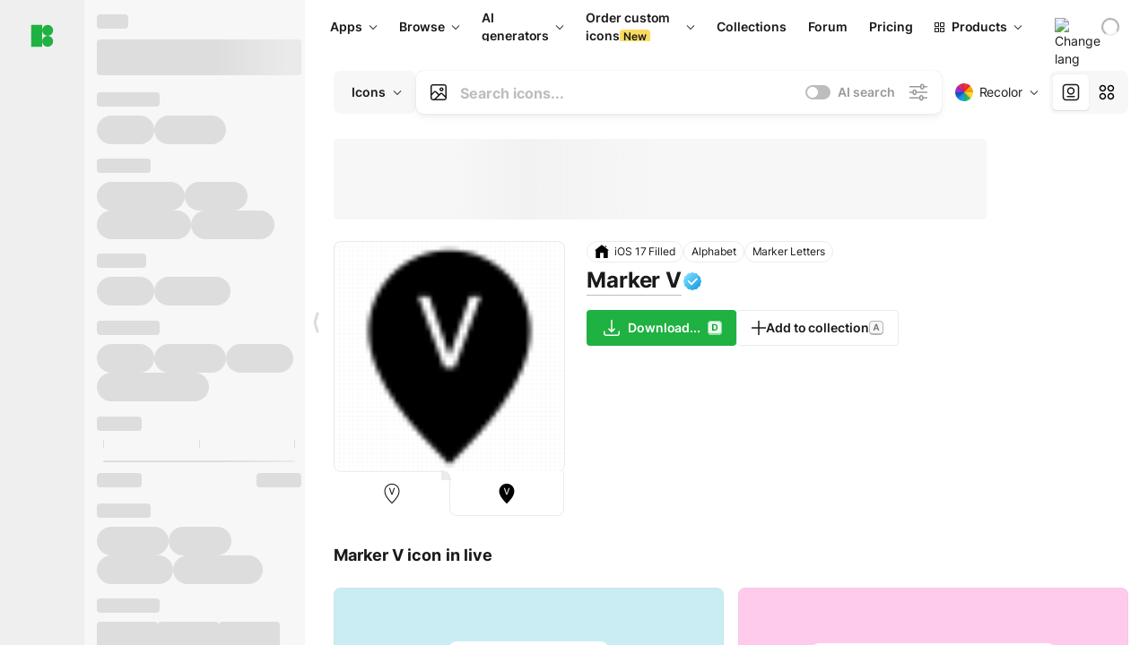

--- FILE ---
content_type: text/html;charset=utf-8
request_url: https://icons8.com/icon/NWhqJHuIq2E9/marker-v
body_size: 520894
content:
<!DOCTYPE html><html  lang="en"><head><meta charset="utf-8">
<meta name="viewport" content="width=device-width, initial-scale=1">
<script type="importmap">{"imports":{"#entry":"https://maxst.icons8.com/_nuxt/icon/ljRSD2cd.js"}}</script>
<title>Marker V icon in iOS Filled Style</title>
<link rel="preconnect" href="https://maxst.icons8.com">
<link rel="preconnect" href="https://goodies.icons8.com">
<style>/*! normalize.css v8.0.1 | MIT License | github.com/necolas/normalize.css */html{line-height:1.15;-webkit-text-size-adjust:100%}body{margin:0}main{display:block}h1{font-size:2em;margin:.67em 0}hr{box-sizing:initial;height:0;overflow:visible}pre{font-family:monospace,monospace;font-size:1em}a{background-color:initial}abbr[title]{border-bottom:none;text-decoration:underline;-webkit-text-decoration:underline dotted;text-decoration:underline dotted}b,strong{font-weight:bolder}code,kbd,samp{font-family:monospace,monospace;font-size:1em}small{font-size:80%}sub,sup{font-size:75%;line-height:0;position:relative;vertical-align:initial}sub{bottom:-.25em}sup{top:-.5em}img{border-style:none}button,input,optgroup,select,textarea{font-family:inherit;font-size:100%;line-height:1.15;margin:0}button,input{overflow:visible}button,select{text-transform:none}[type=button],[type=reset],[type=submit],button{-webkit-appearance:button}[type=button]::-moz-focus-inner,[type=reset]::-moz-focus-inner,[type=submit]::-moz-focus-inner,button::-moz-focus-inner{border-style:none;padding:0}[type=button]:-moz-focusring,[type=reset]:-moz-focusring,[type=submit]:-moz-focusring,button:-moz-focusring{outline:1px dotted ButtonText}fieldset{padding:.35em .75em .625em}legend{box-sizing:border-box;color:inherit;display:table;max-width:100%;padding:0;white-space:normal}progress{vertical-align:initial}textarea{overflow:auto}[type=checkbox],[type=radio]{box-sizing:border-box;padding:0}[type=number]::-webkit-inner-spin-button,[type=number]::-webkit-outer-spin-button{height:auto}[type=search]{-webkit-appearance:textfield;outline-offset:-2px}[type=search]::-webkit-search-decoration{-webkit-appearance:none}::-webkit-file-upload-button{-webkit-appearance:button;font:inherit}details{display:block}summary{display:list-item}[hidden],template{display:none}</style>
<style>:root{--c-white:#fff;--c-transparent-black_100:#00000008;--c-transparent-black_200:#00000014;--c-transparent-black_300:#00000026;--c-transparent-black_400:#00000042;--c-transparent-black_500:#0006;--c-transparent-black_600:#0000008c;--c-transparent-black_700:#000000b3;--c-transparent-black_800:#000c;--c-transparent-black_900:#000000e6;--c-black_100:#f7f7f7;--c-black_200:#ebebeb;--c-black_300:#d9d9d9;--c-black_400:#bdbdbd;--c-black_500:#999;--c-black_600:#737373;--c-black_700:#4d4d4d;--c-black_800:#333;--c-black_900:#1a1a1a;--c-green_100:#e7f9eb;--c-green_200:#c3efcd;--c-green_300:#88dd9f;--c-green_400:#47d16c;--c-green_500:#1fb141;--c-green_600:#189a2e;--c-green_700:#0d731e;--c-green_800:#085e16;--c-green_900:#04490f;--c-red_100:#ffe3e3;--c-red_200:#ffbdbd;--c-red_300:#ff9b9b;--c-red_400:#f86a6a;--c-red_500:#ef4e4e;--c-red_600:#e12d39;--c-red_700:#cf1124;--c-red_800:#ab091e;--c-red_900:#8a041a;--c-yellow_100:#fffbea;--c-yellow_200:#fff3c4;--c-yellow_300:#fce588;--c-yellow_400:#fadb5f;--c-yellow_500:#f7c948;--c-yellow_600:#f0b429;--c-yellow_700:#de911d;--c-yellow_800:#cb6e17;--c-yellow_900:#b44d12;--c-blue_100:#e6f6ff;--c-blue_200:#bae3ff;--c-blue_300:#7cc4fa;--c-blue_400:#47a3f3;--c-blue_500:#2186eb;--c-blue_600:#0967d2;--c-blue_700:#0552b5;--c-blue_800:#03449e;--c-blue_900:#01337d;--c-body:var(--c-white);--c-text:var(--c-black_900);--spacer-2xs:.25rem;--spacer-xs:.5rem;--spacer-sm:1rem;--spacer-base:1.5rem;--spacer-lg:2rem;--spacer-xl:2.5rem;--spacer-2xl:5rem;--spacer-3xl:10rem;--font-family-primary:"Roboto",serif;--font-family-secondary:"Raleway",sans-serif;--font-family-legacy:"Inter",sans-serif;--font-light:300;--font-normal:400;--font-medium:500;--font-semibold:600;--font-bold:700;--font-extra-bold:800;--font-extra-extra-bold:900;--font-2xs:.625rem;--font-xs:.75rem;--font-sm:.875rem;--font-base:1rem;--font-lg:1.125rem;--font-xl:1.5rem;--h1-font-size:2rem;--h2-font-size:1.5rem;--h3-font-size:1rem;--h4-font-size:.875rem;--h5-font-size:.75rem;--h6-font-size:.75rem;--p-line-height:24px;--ui-14-line-height:20px;--h1-line-height:40px;--h2-line-height:32px;--h3-line-height:24px;--h4-line-height:20px}@media (min-width:1024px){:root{--h1-font-size:2.5rem;--h2-font-size:1.5rem;--h3-font-size:1.125rem;--h4-font-size:.875rem;--h1-line-height:48px}}</style>
<style>:root{--c-white:#fff;--c-transparent-black_100:#00000008;--c-transparent-black_200:#00000014;--c-transparent-black_300:#00000026;--c-transparent-black_400:#00000042;--c-transparent-black_500:#0006;--c-transparent-black_600:#0000008c;--c-transparent-black_700:#000000b3;--c-transparent-black_800:#000c;--c-transparent-black_900:#000000e6;--c-black_100:#f7f7f7;--c-black_200:#ebebeb;--c-black_300:#d9d9d9;--c-black_400:#bdbdbd;--c-black_500:#999;--c-black_600:#737373;--c-black_700:#4d4d4d;--c-black_800:#333;--c-black_900:#1a1a1a;--c-green_100:#e7f9eb;--c-green_200:#c3efcd;--c-green_300:#88dd9f;--c-green_400:#47d16c;--c-green_500:#1fb141;--c-green_600:#189a2e;--c-green_700:#0d731e;--c-green_800:#085e16;--c-green_900:#04490f;--c-red_100:#ffe3e3;--c-red_200:#ffbdbd;--c-red_300:#ff9b9b;--c-red_400:#f86a6a;--c-red_500:#ef4e4e;--c-red_600:#e12d39;--c-red_700:#cf1124;--c-red_800:#ab091e;--c-red_900:#8a041a;--c-yellow_100:#fffbea;--c-yellow_200:#fff3c4;--c-yellow_300:#fce588;--c-yellow_400:#fadb5f;--c-yellow_500:#f7c948;--c-yellow_600:#f0b429;--c-yellow_700:#de911d;--c-yellow_800:#cb6e17;--c-yellow_900:#b44d12;--c-blue_100:#e6f6ff;--c-blue_200:#bae3ff;--c-blue_300:#7cc4fa;--c-blue_400:#47a3f3;--c-blue_500:#2186eb;--c-blue_600:#0967d2;--c-blue_700:#0552b5;--c-blue_800:#03449e;--c-blue_900:#01337d;--c-body:var(--c-white);--c-text:var(--c-black_900);--spacer-2xs:.25rem;--spacer-xs:.5rem;--spacer-sm:1rem;--spacer-base:1.5rem;--spacer-lg:2rem;--spacer-xl:2.5rem;--spacer-2xl:5rem;--spacer-3xl:10rem;--font-family-primary:Inter,apple-system,BlinkMacSystemFont,Helvetica Neue,Segoe UI,Fira Sans,Roboto,Oxygen,Ubuntu,Droid Sans,Arial,sans-serif;--font-family-secondary:Inter,apple-system,BlinkMacSystemFont,Helvetica Neue,Segoe UI,Fira Sans,Roboto,Oxygen,Ubuntu,Droid Sans,Arial,sans-serif;--font-light:300;--font-normal:400;--font-medium:500;--font-semibold:600;--font-bold:700;--font-extra-bold:800;--font-extra-extra-bold:900;--font-2xs:.625rem;--font-xs:.75rem;--font-sm:.875rem;--font-base:1rem;--font-lg:1.125rem;--font-xl:1.5rem;--h1-font-size:2rem;--h2-font-size:1.5rem;--h3-font-size:1rem;--h4-font-size:.875rem;--h5-font-size:.75rem;--h6-font-size:.75rem;--h1-line-height:40px;--h2-line-height:32px;--h3-line-height:24px;--h4-line-height:20px;--p-line-height:24px;--ui-14-line-height:20px;--font-h1:var(--font-h1-weight,900) var(--font-h1-size,2rem)/var(--font-h1-line-height,40px) var(--font-h1-family,var(--font-family-primary));--font-h2:var(--font-h2-weight,700) var(--font-h2-size,1.5rem)/var(--font-h2-line-height,32px) var(--font-h2-family,var(--font-family-primary));--font-h3:var(--font-h3-weight,700) var(--font-h3-size,1rem)/var(--font-h3-line-height,24px) var(--font-h3-family,var(--font-family-primary));--font-h4:var(--font-h4-weight,700) var(--font-h4-size,.875rem)/var(--font-h4-line-height,20px) var(--font-h4-family,var(--font-family-primary));--font-p:var(--font-p-weight,400) var(--font-p-size,var(--font-base))/var(--font-p-line-height,var(--p-line-height)) var(--font-p-family,var(--font-family-primary));--font-ui-14-regular:var(--font-ui-14-regular-weight,400) var(--font-ui-14-regular-size,var(--font-sm))/var(--font-ui-14-regular-line-height,var(--ui-14-line-height)) var(--font-ui-14-regular-family,var(--font-family-primary));--font-ui-14-semibold:var(--font-ui-14-semibold-weight,600) var(--font-ui-14-semibold-size,var(--font-sm))/var(--font-ui-14-semibold-line-height,var(--ui-14-line-height)) var(--font-ui-14-semibold-family,var(--font-family-primary));--font-ui-12-regular:var(--font-ui-12-regular-weight,400) var(--font-ui-12-regular-size,var(--font-xs))/var(--font-ui-12-regular-line-height,var(--ui-12-line-height)) var(--font-ui-12-regular-family,var(--font-family-primary));--font-ui-12-semibold:var(--font-ui-12-semibold-weight,600) var(--font-ui-12-semibold-size,var(--font-xs))/var(--font-ui-12-semibold-line-height,var(--ui-12-line-height)) var(--font-ui-12-semibold-family,var(--font-family-primary));--font-h1-marketing:var(--font-h1-marketing-weight,900) var(--font-h1-marketing-size,3.5rem)/var(--font-h1-marketing-line-height,4rem) var(--font-h1-marketing-family,var(--font-family-primary));--font-h2-marketing:var(--font-h2-marketing-weight,900) var(--font-h2-marketing-size,2rem)/var(--font-h2-marketing-line-height,2.5rem) var(--font-h2-marketing-family,var(--font-family-primary));--font-h3-marketing:var(--font-h3-marketing-weight,700) var(--font-h3-marketing-size,1.5rem)/var(--font-h3-marketing-line-height,2rem) var(--font-h3-marketing-family,var(--font-family-primary));--font-marketing-paragraph-24:var(--font-marketing-paragraph-24-weight,500) var(--font-marketing-paragraph-24-size,1.5rem)/var(--font-marketing-paragraph-24-line-height,2.125rem) var(--font-marketing-paragraph-24-family,var(--font-family-primary));--font-marketing-paragraph-20:var(--font-marketing-paragraph-20-weight,500) var(--font-marketing-paragraph-20-size,1.25rem)/var(--font-marketing-paragraph-20-line-height,1.75rem) var(--font-marketing-paragraph-20-family,var(--font-family-primary));--font-marketing-ui18-bold:var(--font-marketing-ui18-bold-weight,700) var(--font-marketing-ui18-bold-size,1.125rem)/var(--font-marketing-ui18-bold-line-height,1.5rem) var(--font-marketing-ui18-bold-family,var(--font-family-primary))}@media (min-width:1024px){:root{--h1-font-size:2.5rem;--h2-font-size:1.5rem;--h3-font-size:1.125rem;--h4-font-size:.875rem;--font-h1-size:2.5rem;--font-h2-size:1.5rem;--font-h3-size:1.125rem;--font-h4-size:.875rem;--h1-line-height:48px;--font-h1-line-height:48px}}@font-face{font-display:swap;font-family:Inter;font-style:normal;font-weight:100 900;src:url(https://goodies.icons8.com/web/common/fonts/Inter-Variable.woff2) format("woff2-variations"),url(https://goodies.icons8.com/web/common/fonts/Inter-Variable.woff) format("woff-variations"),url(https://goodies.icons8.com/web/common/fonts/Inter-Variable.ttf) format("truetype-variations")}*{font-family:Inter,apple-system,BlinkMacSystemFont,Helvetica Neue,Segoe UI,Fira Sans,Roboto,Oxygen,Ubuntu,Droid Sans,Arial,sans-serif}.center{align-items:center;display:flex;justify-content:center}@media (min-width:1024px){.mobile-only{display:none!important}}@media (max-width:1023px){.desktop-only{display:none!important}}</style>
<style>:root{--height-scroll-wrap:100%;--scroll-width:8px;--scroll-color-thumb-default:#00000026;--scroll-color-thumb-hover:#00000042;--scroll-color-thumb-active:#0006;--scroll-color-track-default:#0000;--scroll-color-track-hover:#0000;--scroll-color-track-active:#0000;--scroll-border-radius-thumb:4px;--scroll-border-radius-track:4px;--scroll-auto-hide:visible}.i8-scroll{height:var(--height-scroll-wrap);overflow:auto}.i8-scroll::-webkit-scrollbar{width:calc(var(--scroll-width) + 2px)}.i8-scroll::-webkit-scrollbar-thumb,.i8-scroll::-webkit-scrollbar-track{visibility:var(--scroll-auto-hide)}.i8-scroll:hover::-webkit-scrollbar-thumb,.i8-scroll:hover::-webkit-scrollbar-track{visibility:visible}.i8-scroll::-webkit-scrollbar-thumb{background-clip:padding-box;background-color:var(--scroll-color-thumb-default);border:2px solid #0000;border-radius:var(--scroll-border-radius-thumb)}.i8-scroll::-webkit-scrollbar-thumb:hover{background-color:var(--scroll-color-thumb-hover)}.i8-scroll::-webkit-scrollbar-thumb:active{background-color:var(--scroll-color-thumb-active)}.i8-scroll::-webkit-scrollbar-track{background-color:var(--scroll-color-track-default);border-radius:var(--scroll-border-radius-track)}.i8-scroll::-webkit-scrollbar-track:hover{background-color:var(--scroll-color-track-hover)}.i8-scroll::-webkit-scrollbar-track:active{background-color:var(--scroll-color-track-active)}@supports (not selector(::-webkit-scrollbar)){.i8-scroll{scrollbar-color:var(--scroll-color-thumb-default) var(--scroll-color-track-default);scrollbar-width:var(--scroll-width)}}</style>
<style>.i8-header{--i8-header-elements-gap:.75rem;--i8-header-color:var(--i8-header-custom-color,#1a1a1a);--i8-header-content-padding:1.25rem;--i8-header-control-radius:4px;--i8-header-height:60px;--i8header-control-hover-background:#0000000a;--dropdown-toggle-pseudo-background-color:var(--i8-header-color);color:var(--i8-header-color);position:relative;z-index:500}.i8-header.has-dropdown,.i8-header.mobile-open{background:#fff}.i8-header__content{align-items:center;display:flex;gap:var(--i8-header-elements-gap);justify-content:space-between;max-height:3.75rem;padding:var(--i8-header-content-padding)}.i8-header__links{flex-grow:1;margin-left:.5rem}.i8-header__controls{display:flex;margin-left:auto}.i8-header__products-trigger{display:none;--dropdown-display:none;margin-left:auto;margin-right:-.5rem}.i8-header__language{margin-left:20px;--dropdown-height:1.25rem}.i8-header__login{display:none!important;margin-left:20px}.i8-header__burger{align-self:center;display:block;margin-left:16px}.i8-header__mobile-nav{display:none}.i8-header .i8-header-logo,.i8-header__right-info{align-items:center;display:flex}.i8-header .i8-header-logo{color:var(--i8-header-color);font-size:12px;font-weight:800;line-height:1;text-decoration:none;text-transform:uppercase}.i8-header .i8-header-logo .icon{display:block;height:18px;width:18px}.i8-header .i8-header-logo svg{display:block;height:100%;width:100%;fill:var(--i8-header-logo-fill,#1fb141)}.i8-header .i8-header-logo .text{margin-left:10px;text-transform:uppercase}.i8-header .i8-header-nav{align-items:normal;overflow:hidden}.i8-header .i8-header-nav--has-active-dropdown{overflow:visible}.i8-header .i8-header-nav{--i8-header-navlink-color:var(--i8-header-link-color,var(--i8-header-color))}.i8-header .i8-header-nav__link{align-items:center;border-radius:var(--i8-header-control-radius);color:var(--i8-header-navlink-color);display:flex;font:var(--font-ui-14-regular);font-weight:600;gap:4px;padding:0 .75rem;text-decoration:none;transition:background-color .1s ease;white-space:nowrap}.i8-header .i8-header-nav__link:hover{background-color:var(--i8header-control-hover-background)}.i8-header .i8-header-nav__link.is-pricing{margin-left:auto}.i8-header .i8-header-nav__link.is-overflow{opacity:0;pointer-events:none;position:absolute}.i8-header .i8-header-nav__link.is-hidden{display:none}.i8-header .i8-header-nav__link--more{font-weight:400;height:28px;padding:0 8px}.i8-header .i8-header-nav__more{--dropdown-content-width:fit-content}.i8-header .i8-header-nav__more.is-transparent{opacity:0}.i8-header .i8-header-nav__more .i8-dropdown__wrap{position:static}.i8-header .i8-header-nav__more .i8-dropdown__content{min-width:140px;transform:translate(-40px)}.i8-header .i8-header-nav__more .i8-dropdown__label{font-size:14px;font-weight:600;line-height:1}.i8-header .i8-header-nav__separator{background-color:var(--c-transparent-black_200);height:1px;margin:8px}.i8-header .i8-header-nav__group-header{color:#000;font-size:14px;font-weight:800;letter-spacing:.5px;line-height:16px;padding:6px 8px 4px;-webkit-user-select:none;user-select:none}.i8-header .i8-header-nav__dropdown.is-overflow,.i8-header .i8-nav-dropdown-simple.is-overflow{opacity:0;pointer-events:none;position:absolute}.i8-header .i8-navigation{display:none}@media screen and (min-width:1024px){.i8-header .i8-navigation{display:flex}}.i8-header .i8-flag{height:var(--flag-size,16px);width:var(--flag-size,16px)}.i8-header .i8-header-products__label{font:var(--font-ui-14-regular);font-weight:600}.i8-header .i8-header-products__icon{--icon-size:11px;margin-right:.5rem}.i8-header .i8-header-products :deep(.i8-dropdown__content){background:var(--c-black_100)}.i8-header .i8-header-products__content{overflow-x:hidden;width:100%}.i8-header .i8-header-products__tab-controls{border-bottom:1px solid var(--c-transparent-black_200);display:flex;justify-content:center;margin:0 calc(50% - 50vw + .5px);padding:.875rem 0}.i8-header .i8-header-products__tab-control{--button-font-weight:400;text-decoration:none}.i8-header .i8-nav-dropdown-simple{--dropdown-font-weight:var(--font-semibold);--dropdown-content-width:224px;--dropdown-content-padding:8px}.i8-header .i8-nav-dropdown-simple__link{color:var(--i8header-color-dropdown);text-decoration:none}.i8-header .i8-nav-dropdown-simple__badge{margin-left:6px}.i8-header .i8-nav-dropdown-simple__separator{background-color:var(--c-transparent-black_200);height:1px;margin:8px}.i8-header .i8-nav-dropdown{--dropdown-content-maxheight:auto;--dropdown-content-margin:0;--dropdown-background-active:#0000}.i8-header .language-select{--dropdown-content-left:50%;--dropdown-content-transform:translate(-50%)}.i8-header .i8-menu-language{position:relative}.i8-header .i8-menu-language .languages{background:#fff;border:1px solid #f7f7f7;border-radius:4px;box-shadow:0 0 1px #6060604f,0 12px 24px -6px #60606026;padding:12px 8px;width:144px}.i8-header .i8-menu-language .languages.has-flags{width:160px}.i8-header .i8-menu-language .language-target{align-items:center;cursor:pointer;display:flex;outline:0}.i8-header .i8-menu-language .language-target img{display:inline-block;height:20px;vertical-align:middle;width:20px}.i8-header .i8-menu-language .language{align-items:center;border-radius:4px;color:#1a1a1a;display:flex;font-size:14px;font-weight:400;letter-spacing:-.006em;line-height:20px;padding:4px 8px;text-decoration:none;transition:background .1s ease}.i8-header .i8-menu-language .language:hover{background:#00000008}.i8-header .i8-menu-language .language.is-active{font-weight:600}.i8-header .i8-menu-language .language img{display:block;flex-shrink:0;height:16px;margin-right:8px;width:16px}.i8-header .i8-menu-language .language .icon-check{display:block;height:16px;margin-left:auto;width:16px}.i8-header .i8-language-select{--dropdown-item-font:var(--font-ui-14-regular);--dropdown-content-width:auto;--dropdown-content-maxheight:auto}.i8-header .option-flag{margin-right:8px}.i8-header .checkmark{margin-left:20px}.i8-header .current-flag{--flag-size:20px}.i8-header .dropdown-container{margin:auto;width:100%}.i8-header .i8-nav-dropdown.i8-dropdown .i8-dropdown__wrap{display:flex;flex-direction:column;position:static}.i8-header .i8-nav-dropdown.i8-dropdown .i8-dropdown__label{align-items:center;border-radius:var(--i8-header-control-radius);color:var(--i8-header-navlink-color);display:flex;flex-grow:1;font-size:14px;font-weight:600;height:auto;line-height:1;padding:0 12px;transition:background-color .1s ease}.i8-header .i8-nav-dropdown.i8-dropdown .i8-dropdown__label.i8-dropdown__label--is-open,.i8-header .i8-nav-dropdown.i8-dropdown .i8-dropdown__label:hover{background-color:var(--i8header-control-hover-background)}.i8-header .i8-nav-dropdown.i8-dropdown .i8-dropdown__icon path{stroke:var(--i8-header-navlink-color)}.i8-header .i8-nav-dropdown.i8-dropdown .i8-dropdown__content{border-radius:0;bottom:auto;box-shadow:0 0 1px #6060604f,0 12px 24px -6px #60606026;font-size:14px;left:0;line-height:20px;padding:0;right:0;top:var(--i8-header-height);width:100%}.i8-header .i8-nav-dropdown.i8-dropdown .i8-dropdown__text{align-items:center;display:flex;white-space:nowrap}.i8-header .i8-header-products__tab-control--active{--button-background:var(--c-transparent-black_200);--button-font-weight:600}.i8-header .i8-header-login{min-width:32px}@media screen and (max-width:1024px){.i8-header .i8-header-login{margin-bottom:16px;max-width:none}}.i8-header .user{align-items:center;display:flex}@media (max-width:1023px){.i8-header .user{border:1px solid var(--c-transparent-black_200);border-radius:.25rem;justify-content:center;padding:.5rem}}.i8-header .user-loading{align-self:center;display:block;margin:unset!important}.i8-header .username{color:var(--i8-header-color);font-size:14px;font-weight:600;margin-left:8px;overflow:hidden;text-decoration:none;text-overflow:ellipsis;white-space:nowrap}@media screen and (min-width:1024px){.i8-header .username{display:none}}.i8-header .userpic{flex-shrink:0}.i8-header .login-button{background-color:var(--i8-login-background,#fff);border:1px solid var(--i8-login-border-color,#00000014);border-radius:var(--i8-header-control-radius);color:var(--i8-header-color);cursor:pointer;display:block;font-size:14px;font-weight:600;padding:10px 15px;transition:background-color .1s ease;white-space:nowrap;width:100%}.i8-header .login-button:hover{background-color:var(--i8-login-background-hover,#00000008)}@media screen and (min-width:1024px){.i8-header .login-button{padding:6px 15px;width:auto}.i8-header .i8-header{--i8-header-elements-gap:1.75rem;--i8-header-content-padding:.875rem 1.5rem}.i8-header .i8-header__products-trigger{display:block;--dropdown-display:block}.i8-header .i8-header__language{--dropdown-height:2rem}.i8-header .i8-header__login{display:flex!important}.i8-header .i8-header__burger{display:none}}@media screen and (max-width:1024px){.i8-header .i8-header__mobile-nav.is-open{display:block}}.i8-header .visually-hidden{height:1px;margin:-1px;overflow:hidden;position:absolute;width:1px;clip:rect(0 0 0 0);border:0;white-space:nowrap}@keyframes spin{0%{transform:rotate(0)}to{transform:rotate(1turn)}}.i8-header .i8-loader{animation:spin 1s linear infinite;border-radius:50%;margin:auto}</style>
<style>.i8-user-pic{position:relative}.i8-user-pic__trigger{align-items:center;border:none;border-radius:100%;color:#fff;cursor:pointer;display:flex;font-size:15px;font-weight:600;height:1.5rem;justify-content:center;line-height:15px;text-decoration:none;text-transform:uppercase;width:1.5rem}@media screen and (min-width:1024px){.i8-user-pic__trigger{height:2rem;width:2rem}}.i8-user-pic__popup{background-color:var(--c-white);border:1px solid var(--c-transparent-black_200);border-radius:8px;box-shadow:0 12px 24px -6px #60606026;display:none;flex-direction:column;padding:8px;position:absolute;right:0;top:calc(100% + 8px)}.is-opened .i8-user-pic__popup{display:flex}.i8-user-pic__logout,.i8-user-pic__profile{background-color:initial;border:none;border-radius:4px;color:inherit;cursor:pointer;font-size:14px;line-height:20px;min-width:104px;padding:4px 8px;text-align:left;text-decoration:none;transition:.2s}.i8-user-pic__logout:hover,.i8-user-pic__profile:hover{background-color:var(--c-transparent-black_100)}</style>
<style>@keyframes spin{0%{transform:rotate(0)}to{transform:rotate(1turn)}}.header-cache-wrap{display:flex;width:100%}.app-icons-menu{--i8-mobile-nav-padding:24px 20px 106px;-webkit-backdrop-filter:blur(16px);backdrop-filter:blur(16px);background:#ffffffe0;pointer-events:auto;width:100%;z-index:11}@media (max-width:979px){.app-icons-menu{border:1px solid #00000014}}@media (max-width:1520px){.app-icons-menu :deep(.i8-nav-dropdown-content .card){width:100%}}.app-icons-menu :deep(.i8-dropdown__content){background:var(--c-white)}.i8-mobile-nav{max-height:calc(100vh - var(--i8-header-height, 60px));overflow-y:auto}.mob-navs{border-bottom:1px solid var(--c-transparent-black_200);font-size:var(--font-sm);margin-bottom:1rem;padding-bottom:1.5rem}.mob-navs>a{color:var(--c-text);display:block;font-weight:700}.mob-navs>a:not(:first-child){margin-top:1rem}.submenu{background:var(--c-white);height:100%;height:100vh;left:0;overflow:hidden;position:fixed;top:0;transform:translate(100%);transition:all .2s;width:100%;z-index:21}.submenu--active{transform:translate(0)}.submenu-head{align-items:center;display:flex;justify-content:space-between;padding:18px 20px}.arrow-back{display:block;height:24px;width:24px}.category{font-size:var(--font-sm);font-weight:var(--font-semibold);letter-spacing:-.006em;line-height:20px}.close-cross{display:block;height:24px;width:24px}#filter .list{max-height:calc(100vh - 60px)}#filter .list .list-item{color:var(--c-transparent-black_900);font-size:var(--font-sm);font-weight:var(--font-normal);padding:0 12px}#filter .list .list-item:last-child{margin-bottom:5px}.i8-header-logo .icon{height:20px;width:20px}</style>
<style>:root{--c-icon-bg:#373636}@keyframes spin{0%{transform:rotate(0)}to{transform:rotate(1turn)}}h1,h2,h3,h4,h5,h6{font-family:inherit}h1,h2{color:#000;font-size:42px;font-weight:700;margin:1rem 0;text-align:center}@media (max-width:800px){h1,h2{font-size:32px}}h3{font-size:28px}h5,h6{font-family:400px;font-size:15px;letter-spacing:2px;text-align:center;text-transform:uppercase}h6{letter-spacing:4px;margin:2rem 0}p{margin:12px 0}b,strong{font-weight:500}code,pre{font-family:Monaco,monospace;font-size:14px}input,select,textarea{border:1px solid #d8d8d8;outline:none;transition:all .3s ease}input,select{border-radius:6px;height:32px;line-height:32px;padding:0 .5rem}input:focus,select:focus{border-color:#5ca3fd}textarea{border-radius:3px;line-height:24px;width:100%}.hotkey-animation{animation:highlight .5s ease-in-out}@keyframes highlight{0%{background-color:#00000014}to{background-color:inherit}}@keyframes shimmerAnimation{0%{background-position:-468px 0}to{background-position:468px 0}}.v-enter-active,.v-leave-active{transition:opacity .4s ease}.v-enter-from,.v-leave-to{opacity:0}.ca-image{height:256px;offset-anchor:left top;offset-distance:0;offset-rotate:0deg;position:fixed;width:256px;z-index:100}.ca-image--animate{animation-fill-mode:forwards;animation-name:ca-offset;animation-timing-function:cubic-bezier(.3,0,1,1.1)}.ca-badge{background:var(--c-red_500);border-radius:22px;height:22px;opacity:0;position:fixed;width:22px;z-index:101}.ca-badge:before{align-items:center;color:var(--c-white);content:"+1";display:flex;font-size:var(--font-xs);inset:0;justify-content:center;position:absolute}.ca-badge--animate{animation-fill-mode:forwards;animation-name:ca-pulse;animation-timing-function:ease}@keyframes ca-offset{0%{offset-distance:0;transform:scale(1)}15%{transform:scale(.95)}30%{offset-distance:0;transform:scale(1.1)}90%{opacity:1}to{offset-distance:100%;opacity:0;transform:scale(.1)}}@keyframes ca-pulse{0%{opacity:1;transform:scale(.1)}15%{transform:scale(1.25)}20%{transform:scale(1)}30%{opacity:1;transform:translateY(0)}to{opacity:0;transform:translateY(-40px)}}:root{--actual-scrollbar-width:10px}@supports not selector(::-webkit-scrollbar){:root{--actual-scrollbar-width:0px}}*,:after,:before{box-sizing:border-box}:focus{outline:none}a{color:#28b351;cursor:pointer;transition:border .3s ease}a,a:hover{text-decoration:none}body{color:#000;flex-direction:column;font-size:16px;height:100%;line-height:1.5;margin:0;padding:0}div.crisp-client .crisp-1rjpbb7[data-full-view=false][data-position-reverse=false] .crisp-1rf4xdh .crisp-ewasyx,div.crisp-client .crisp-1rjpbb7[data-full-view=false][data-position-reverse=false] .crisp-1rf4xdh .crisp-kquevr{margin-right:0!important;right:20px!important}body.mobile-filter-active .crisp{position:relative;z-index:-1}.tooltip-hotkey{text-align:center}.tooltip-hotkey img{position:relative;top:2px}</style>
<style>@keyframes spin-cc8054b7{0%{transform:rotate(0)}to{transform:rotate(1turn)}}.overlay[data-v-cc8054b7]{background:#00000059;height:100vh;left:0;opacity:1;position:fixed;top:0;width:100%;z-index:999}.app-modal-container[data-v-cc8054b7]{font-size:1rem;left:50%;max-height:95%;max-width:95%;min-width:18rem;position:absolute;text-align:left;top:50%;transform:translate(-50%,-50%)}.app-modal-container.is-scrollable[data-v-cc8054b7]{border-radius:8px;overflow-y:auto}.app-modal[data-v-cc8054b7]{background:#fff;border-radius:8px;box-shadow:0 20px 60px -2px #1b213a66;padding:2rem}.app-modal.is-big[data-v-cc8054b7]{padding:32px 40px 44px}.app-modal.is-no-bottom-padding[data-v-cc8054b7]{padding-bottom:0}.app-modal.is-center[data-v-cc8054b7]{text-align:center}.app-modal.is-center>.app-icon[data-v-cc8054b7]{margin:0 auto}.app-modal[data-v-cc8054b7] .title{color:#000;line-height:40px;margin:0 0 .5rem}.app-modal[data-v-cc8054b7] .description{font-size:18px;line-height:26px;margin-bottom:24px}.close[data-v-cc8054b7]{cursor:pointer;height:13.75px;position:absolute;right:28px;text-align:center;top:24px;width:13.75px}.close[data-v-cc8054b7]>svg{fill:#979494;transition:all .3s ease}.close[data-v-cc8054b7]>svg:hover{fill:#000!important}.close.is-outside[data-v-cc8054b7]{bottom:100%;color:#444;font-size:34px;font-weight:300;right:0;top:auto}.close.is-outside[data-v-cc8054b7]:hover{background-color:#0000000d}@media (min-width:500px){.close.is-bold[data-v-cc8054b7]{align-items:center;background:#fff;border-radius:50%;display:flex;height:44px;justify-content:center;right:-68px;top:0;width:44px}.close.is-bold[data-v-cc8054b7] svg{max-height:12px;max-width:12px}}.app-modal-enter-active[data-v-cc8054b7],.app-modal-leave-active[data-v-cc8054b7]{transition:all .2s}.app-modal-enter[data-v-cc8054b7],.app-modal-leave-active[data-v-cc8054b7]{opacity:0}.login-modal.app-modal[data-v-cc8054b7]{padding:0}</style>
<style>.app-popup{align-items:stretch;display:flex;position:relative}.app-popup .app-menu-button .app-popup-content{top:40px}.app-popup .app-popup-toggle{align-items:stretch;cursor:pointer;display:flex;position:relative}.app-popup .app-popup-arrow{height:11px;margin-top:-1px;position:absolute;right:8px;top:43%;width:6px}.app-popup .app-popup-arrow svg{height:100%;width:100%;fill:currentColor;vertical-align:top}.app-popup .app-popup-content{background:#fff;border-radius:6px;box-shadow:0 4px 24px -4px #0000004d;color:#000;left:0;margin-top:2px;overflow:hidden;position:absolute;top:100%;z-index:4}.app-popup .app-popup-content.is-dark{background:#242424;box-shadow:0 4px 16px -4px #0000004d;color:#fff}.app-popup .app-popup-content.is-center{left:50%;top:50%;transform:translate(-50%,-52%) scale(1)}.app-popup .app-popup-content.is-custom-collection{inset:auto 0 0 auto}.app-popup .app-popup-content.is-top{bottom:100%;left:0;margin-bottom:2px;margin-top:0;top:auto}.app-popup .app-popup-content.is-top-center{bottom:100%;left:50%;margin-bottom:2px;margin-top:0;top:auto;transform:translate(-50%) scale(1)}.app-popup .app-popup-content.is-bottom-center{bottom:auto;left:50%;margin-bottom:0;margin-top:2px;top:100%;transform:translate(-50%) scale(1)}.app-popup .app-popup-content .is-bottom-left-projects,.app-popup .app-popup-content.is-bottom-left{inset:100% auto auto 0;margin-bottom:0;margin-top:2px}.app-popup .app-popup-content.is-bottom-left-projects{z-index:5}.app-popup .app-popup-content.is-bottom-right,.app-popup .app-popup-content.is-bottom-right-menu{inset:100% -35px auto auto;margin-bottom:0;margin-top:2px}@media (max-width:900px){.app-popup .app-popup-content.is-bottom-right-menu{width:580px}}@media (max-width:800px){.app-popup .app-popup-content.is-bottom-right-menu{border-radius:0;box-shadow:none;height:calc(100vh - 56px);inset:35px -19px auto auto;margin-bottom:0;margin-top:2px;width:375px}}.app-popup .app-popup-content.is-top-middle{bottom:-110%;left:0;margin-bottom:2px;margin-top:0;top:auto}.app-popup .app-popup-content.is-effects{inset:100% -7px auto auto;margin-bottom:0;margin-top:2px}.app-popup-enter-active,.app-popup-leave-active{transition:all .3s ease-in-out}.app-popup-enter,.app-popup-leave-to{opacity:0;transform:translateY(-16px) scale(.97)}.app-popup-enter.is-bottom-left,.app-popup-enter.is-bottom-right,.app-popup-leave-to.is-bottom-left,.app-popup-leave-to.is-bottom-right{transform:translateY(-10px) scale(.97)}</style>
<style>@keyframes spin{0%{transform:rotate(0)}to{transform:rotate(1turn)}}body{color:#000;font-size:16px;line-height:1.5;margin:0;padding:0}*,:after,:before{box-sizing:border-box}:focus{outline:none}</style>
<style>.i8-icon{background:#0000;box-sizing:border-box;display:flex;height:var(--icon-height,var(--icon-size,1rem));position:var(--icon-position,relative);width:var(--icon-width,var(--icon-size,1rem));fill:var(--icon-color,var(--c-black_900))}.i8-icon img,.i8-icon svg{height:inherit;width:inherit}</style>
<style>.i8-loader__circular{animation:var(--loader-curcular-animation,rotate 2s linear infinite);transform-origin:var(--loader-curcular-transofrm-origin,center center)}.i8-loader__path{stroke-dasharray:var(--loader-path-stroke-dasharray,1,200);stroke-dashoffset:var(--loader-path-stroke-dashoffset,0);animation:var(--loader-path-animation,dash 1.5s ease-in-out infinite,6s ease-in-out infinite);stroke-linecap:var(--loader-path-stroke-linecap,square)}@keyframes rotate{to{transform:rotate(1turn)}}@keyframes dash{0%{stroke-dasharray:1,200;stroke-dashoffset:0}50%{stroke-dasharray:89,200;stroke-dashoffset:-35px}to{stroke-dasharray:89,200;stroke-dashoffset:-104px}}</style>
<style>.i8-dropdown-item[data-v-07254b40]{align-items:var(--dropdown-item-align-items,center);border-radius:var(--dropdown-item-border-radius,4px);color:var(--dropdown-item-color,var(--c-black_900));cursor:var(--dropdown-item-cursor,pointer);display:var(--dropdown-item-display,flex);font:var(--dropdown-item-font,var(--dropdown-item-font-weight,normal) var(--dropdown-item-font-size,var(--dropdown-item-font-size,14px))/var(--dropdown-item-font-line-height,var(--dropdown-line-height,20px)) var(--dropdown-item-font-family,var(--font-family-legacy)));letter-spacing:var(--dropdown-item-ls,-.006em);outline:none;padding:var(--dropdown-item-padding,4px 8px);text-align:var(--dropdown-item-text-align,left);transition:all .2s ease-out}.i8-dropdown-item[data-v-07254b40]:focus,.i8-dropdown-item[data-v-07254b40]:hover{background:var(--dropdown-item-bg-hover,var(--c-transparent-black_100))}.i8-dropdown-item.is-active[data-v-07254b40]{background:var(--dropdown-item-bg-active,var(--c-transparent-black_100));font-weight:var(--dropdown-item-fw-active,var(--font-semibold))}.i8-dropdown-item.disabled[data-v-07254b40]{cursor:var(--dropdown-item-disabled-cursor,default);opacity:var(--dropdown-item-disabled-opacity,.4);pointer-events:none}.active-indicator-icon[data-v-07254b40]{margin:var(--dropdown-item-active-indicator-margin,0 0 0 auto)}</style>
<style>.i8-gradient-loader{animation-duration:1.25s;animation-fill-mode:forwards;animation-iteration-count:infinite;animation-name:i8-gradient-loader__blink;animation-timing-function:linear;background:#a9a9a9;background:linear-gradient(to right,var(--gradient-loader-background-color,#0000001a) 10%,#0000000d 18%,var(--gradient-loader-background-color,#0000001a) 33%);background-size:1000px 104px;border-radius:var(--gradient-loader-border-radius,4px);flex-shrink:var(--gradient-loader-flex-shrink,0);height:var(--gradient-loader-height,100%);position:relative;width:var(--gradient-loader-width,100%)}@keyframes i8-gradient-loader__blink{0%{background-position:-500px 0}to{background-position:500px 0}}</style>
<style>.i8-tooltip{display:inline-flex}.i8-tooltip__target{align-items:center;display:flex;gap:4px;justify-content:center;width:100%}.i8-tooltip__arrow{z-index:1}.i8-tooltip__arrow:before{background:var(--tooltip-arrow-background,var(--c-black_900));content:"";height:10px;left:0;position:absolute;top:0;transform:rotate(45deg);width:10px;z-index:-1}.i8-tooltip__content{background:var(--tooltip-content-background,var(--c-black_900));border-radius:var(--tooltip-content-border-radius,4px);color:var(--tooltip-content-color,var(--c-white));font-size:var(--tooltip-content-font-size,14px);font-weight:var(--tooltip-content-font-weight,normal);padding:var(--tooltip-content-padding,5px 10px);pointer-events:none;text-align:left;white-space:var(--tooltip-content-white-space,normal);z-index:var(--tooltip-content-z-index,1)}.i8-tooltip__content.dropdown-fade-in{animation-delay:var(--tooltip-animation-delay,0s);animation-duration:var(--tooltip-animation-duration,.25s);animation-fill-mode:backwards;animation-name:fade-in;animation-timing-function:ease}.i8-tooltip__content[data-popper-placement^=bottom] .i8-tooltip__arrow{top:-5px}.i8-tooltip__content[data-popper-placement^=bottom] .i8-tooltip__arrow:before{left:-5px}.i8-tooltip__content[data-popper-placement^=top] .i8-tooltip__arrow{bottom:5px}.i8-tooltip__content[data-popper-placement^=top] .i8-tooltip__arrow:before{left:-5px}.i8-tooltip__content[data-popper-placement^=left] .i8-tooltip__arrow{right:5px}.i8-tooltip__content[data-popper-placement^=left] .i8-tooltip__arrow:before{top:-5px}.i8-tooltip__content[data-popper-placement^=right] .i8-tooltip__arrow{left:-5px}.i8-tooltip__content[data-popper-placement^=right] .i8-tooltip__arrow:before{top:-5px}@keyframes fade-in{0%{opacity:0}to{opacity:1}}</style>
<style>.i8-dropdown{cursor:pointer;display:var(--dropdown-display,inline-block);outline:none;position:var(--dropdown-position);z-index:var(--dropdown-z-index,11)}.i8-dropdown__label{align-items:var(--dropdown-label-align-items,center);border-radius:var(--dropdown-border-radius,4px);box-sizing:var(--dropdown-label-box-sizing,border-box);display:var(--dropdown-label-display,flex);height:100%;outline:none;padding:var(--dropdown-label-padding,0 12px);transition:all .2s ease-out}.i8-dropdown__label--is-open .i8-dropdown__icon{transform:rotate(-180deg)}.i8-dropdown__label:focus:not(.i8-dropdown__label--is-open),.i8-dropdown__label:hover:not(.i8-dropdown__label--is-open){background:var(--dropdown-background-hover,var(--c-transparent-black_100))}.i8-dropdown__label--is-open,.i8-dropdown__label:active{background:var(--dropdown-background-active,var(--c-transparent-black_200))}.i8-dropdown__label--is-open .i8-dropdown__toggle:before{transform:rotate(-45deg)}.i8-dropdown__label--is-open .i8-dropdown__toggle:after{transform:rotate(45deg)}.i8-dropdown__icon{margin:var(--dropdown-icon-margin,0 0 0 auto);transition:all .2s ease-out}.i8-dropdown__icon-left{margin:var(--dropdown-icon-left-margin,0 var(--spacer-xs) 0 0);transition:all .2s ease-out}.i8-dropdown__text{margin:var(--dropdown-text-margin,0 7px 0 0);transition:all .2s ease-out}.i8-dropdown__content{background:var(--dropdown-content-background,var(--c-white));border:var(--dropdown-content-border,1px solid var(--c-black_100));border-radius:var(--dropdown-content-border-radius,4px);bottom:var(--dropdown-content-bottom,unset);box-shadow:var(--dropdown-content-shadow,0 0 1px #6060604f,0 12px 24px -6px #60606026);box-sizing:border-box;cursor:default;display:none;left:var(--dropdown-content-left,unset);margin-top:var(--dropdown-content-margin,8px);max-height:var(--dropdown-content-maxheight,280px);opacity:0;overflow-x:auto;padding:var(--dropdown-content-padding,6px 8px);position:absolute;right:var(--dropdown-content-right,unset);top:var(--dropdown-content-top,unset);transform:var(--dropdown-content-transform,none);transition:all .2s ease-out;width:var(--dropdown-content-width,100%);z-index:var(--dropdown-z-index,12)}.i8-dropdown__content--is-open{display:block;opacity:1}.i8-dropdown__content--right{left:var(--dropdown-content-right-left,100%);margin:0 0 0 var(--dropdown-content-margin,var(--spacer-xs));top:var(--dropdown-content-right-top,0)}.i8-dropdown__content--left{margin:0 var(--dropdown-content-margin,var(--spacer-xs)) 0 0;right:var(--dropdown-content-left-right,100%);top:var(--dropdown-content-left-top,0)}.i8-dropdown__content--top{bottom:var(---dropdown-content-bottom-top,100%);left:var(--dropdown-content-right-left,0);margin:0 0 var(--dropdown-content-margin,var(--spacer-xs)) 0}.i8-dropdown__chosen{align-items:var(--dropdown-chosen-align-items,center);display:flex;margin:var(--dropdown-chosen-margin,0 var(--spacer-2xs) 0 0);width:var(--dropdown-chosen-width,100%)}.i8-dropdown__chosen-close{margin:var(--dropdown-close-margin,0 0 0 auto);--icon-color:var(--c-transparent-black_400)}.i8-dropdown__chosen-close:hover{--icon-color:var(--c-transparent-black_900)}.i8-dropdown__toggle{bottom:var(--dropdown-toggle-bottom,-2px);height:var(--dropdown-toggle-height,9px);margin:var(--dropdown-toggle-margin,0 0 0 auto);min-width:var(--dropdown-toggle-width,10px);overflow:hidden;position:relative;width:var(--dropdown-toggle-width,10px)}.i8-dropdown__toggle:after,.i8-dropdown__toggle:before{background-color:var(--dropdown-toggle-pseudo-background-color,var(--c-black_900));content:"";height:var(--dropdown-toggle-pseudo-height,1px);margin:var(--dropdown-toggle-pseudo-margin,auto);position:absolute;top:var(--dropdown-toggle-pseudo-top, calc(50% - 2px) );transition:all .2s;width:var(--dropdown-toggle-pseudo-width, calc(50% + 1px) )}.i8-dropdown__toggle:before{left:var(--dropdown-toggle-before-left,0);transform:var(--dropdown-toggle-before-transfrom,rotate(45deg))}.i8-dropdown__toggle:after{right:var(--dropdown-toggle-after-right,0);transform:var(--dropdown-toggle-after-transform,rotate(-45deg))}.i8-dropdown__wrap{background:var(--dropdown-background,#0000);border-radius:var(--dropdown-border-radius,4px);color:var(--dropdown-font-color,var(--c-black_900));font:var(--dropdown-font,var(--dropdown-font-weight,normal) var(--dropdown-font-size,var(--dropdown-font-size,14px))/var(--dropdown-font-line-height,var(--dropdown-line-height,20px)) var(--dropdown-font-family,var(--font-family-legacy)));height:var(--dropdown-height,32px);letter-spacing:var(--dropdown-letter-spacing,-.006em);min-width:var(--dropdown-min-width,unset);position:relative;transition:all .2s ease-out}.i8-dropdown--outline .i8-dropdown__wrap{background:var(--dropdown-outline-background,var(--c-white));min-width:var(--dropdown-outline-width,280px)}.i8-dropdown--outline .i8-dropdown__label{border:var(--dropdown-outline-border,1px solid var(--c-black_200))}.i8-dropdown--large .i8-dropdown__wrap{height:var(--dropdown-height-large,40px)}.i8-dropdown--large .i8-dropdown__label{padding:var(--dropdown-label-padding-large,0 var(--spacer-sm))}.i8-dropdown--disabled.i8-dropdown--outline .i8-dropdown__wrap{background:var(--dropdown-disabled-background,var(--c-black_100))}.i8-dropdown--disabled .i8-dropdown__wrap{color:var(--dropdown-disabled-font-color,var(--c-black_400));cursor:var(--dropdown-disabled-cursor,not-allowed);pointer-events:none}.i8-dropdown--disabled .i8-dropdown__toggle:after,.i8-dropdown--disabled .i8-dropdown__toggle:before{background-color:var(--dropdown-disabled-toggle-pseudo-background-color,var(--c-black_400))}.i8-dropdown--disabled .i8-dropdown__icon-left{--icon-color:var(--dropdown-disabled-icon-color,var(--c-black_400))}</style>
<style>@keyframes spin-40c61563{0%{transform:rotate(0)}to{transform:rotate(1turn)}}.infinite-loading[data-v-40c61563]{align-items:center;display:flex;justify-content:center}.infinite-loading .infinite-loading__loader[data-v-40c61563]{height:132px;position:relative}.infinite-loading .infinite-loading__loader[data-v-40c61563]:after{animation:spin-40c61563 1s linear infinite;border:2px solid #aaa3;border-radius:50%;border-top-color:#aaac;content:"";height:3rem;left:50%;margin-left:-1.5rem;margin-top:-1.5rem;position:absolute;top:50%;width:3rem}</style>
<style>.remove-ad[data-v-33a9fa5d]{--tooltip-content-z-index:10;--tooltip-animation-delay:.3s}.remove-ad .i8-tooltip[data-v-33a9fa5d]{display:flex}.remove-ad .remove-ad__button[data-v-33a9fa5d]{align-items:center;background-color:var(--c-white);border:0;border-radius:20px;box-shadow:0 0 0 1px var(--c-transparent-black_200) inset,0 2px 4px -1px #60606026,0 0 #6060604f;cursor:pointer;display:flex;height:20px;justify-content:center;padding:0;position:relative;width:20px;z-index:1}.remove-ad .remove-ad__button .i8-icon[data-v-33a9fa5d]{height:10px;width:10px}.remove-ad .remove-ad__loader.i8-loader[data-v-33a9fa5d]{height:20px;width:10px}</style>
<style>[data-paid] .sstk[data-v-522c71fc]:not([data-hydrated]){display:none}.sstk[data-v-522c71fc]{height:144px;position:relative}@media (max-width:630px){.sstk[data-v-522c71fc]{height:240px}}@media (max-width:540px){.sstk[data-v-522c71fc]{height:260px}}.sstk__loader[data-v-522c71fc]{--gradient-loader-background-color:var(--c-black_100);inset:0;position:absolute}.sstk__wrap[data-v-522c71fc]{height:100%;position:relative;width:100%}.sstk__container[data-v-522c71fc]{height:100%;overflow:hidden;width:100%}.sstk__container[data-v-522c71fc] .iframe{border:none;height:100%;margin:0;padding:0;width:100%}.sstk__close[data-v-522c71fc]{position:absolute;right:-10px;top:-10px}</style>
<style>.style-card[data-v-069a342c]{border-radius:12px;cursor:pointer;margin:-12px;padding:12px;position:relative;transition:all .25s ease-out}@media (max-width:768px){.style-card[data-v-069a342c]{margin:-10px;padding:10px}}.style-card[data-v-069a342c]:hover{background:var(--c-transparent-black_100)}.style-card[data-v-069a342c]:active{transform:scale(.975)}.style-card__image[data-v-069a342c]{align-items:center;aspect-ratio:405/258;border-radius:8px;box-shadow:0 0 0 1px var(--c-transparent-black_100) inset;display:flex;justify-content:center;overflow:hidden;position:relative}.style-card__image img[data-v-069a342c]{height:100%;object-fit:cover;width:100%;z-index:-1}.style-card__placeholder[data-v-069a342c]{background:#e4e7ea;height:100%;width:100%}.style-card__footer[data-v-069a342c]{align-items:center;color:var(--c-transparent-black_600);display:flex;font:var(--font-ui-14-regular);gap:6px;margin-top:14px}.style-card__title[data-v-069a342c]{color:var(--c-text);font:var(--font-h4);font-weight:var(--font-semibold);margin:0}.style-card__link-icon[data-v-069a342c]{color:#999;font-size:14px;font-style:normal;font-weight:400;line-height:20px}.style-card--main-page .style-card__footer[data-v-069a342c]{align-items:flex-start;flex-direction:column;gap:8px}.style-card--main-page .style-card__title[data-v-069a342c]{font:var(--font-h3)}</style>
<style>@keyframes spin-088e4f3c{0%{transform:rotate(0)}to{transform:rotate(1turn)}}.style-cards[data-v-088e4f3c]{display:grid;gap:24px;grid-auto-rows:auto;grid-template-columns:repeat(5,1fr)}@media screen and (max-width:2000px){.style-cards[data-v-088e4f3c]{grid-template-columns:repeat(4,1fr)}}@media screen and (max-width:1570px){.style-cards[data-v-088e4f3c]{grid-template-columns:repeat(3,1fr)}}@media screen and (max-width:1270px){.style-cards[data-v-088e4f3c]{grid-template-columns:repeat(2,1fr)}}@media screen and (max-width:620px){.style-cards[data-v-088e4f3c]{gap:16px;grid-template-columns:100%}}.style-cards .custom-card[data-v-088e4f3c]{grid-column:5/6;grid-row:1}@media screen and (max-width:2000px){.style-cards .custom-card[data-v-088e4f3c]{grid-column:4/5}}@media screen and (max-width:1570px){.style-cards .custom-card[data-v-088e4f3c]{grid-column:3/4}}@media screen and (max-width:1270px){.style-cards .custom-card[data-v-088e4f3c]{grid-column:2/3}}@media screen and (max-width:620px){.style-cards .custom-card[data-v-088e4f3c]{grid-column:1/2}}.style-cards .addon-shutterstock[data-v-088e4f3c]{grid-area:3/1/auto/-1;margin:16px 0;width:100%}.style-cards .addon-shutterstock[data-v-088e4f3c]:empty{display:none}</style>
<style>.style-cards-header[data-v-38bc4b8e]{--dropdown-z-index:1;--dropdown-outline-width:180px;align-items:center;display:flex;flex-wrap:wrap;gap:8px;justify-content:space-between;margin-bottom:24px}.style-cards-header h1[data-v-38bc4b8e]{color:var(--c-text);font:var(--font-h3);font-size:var(--font-lg);margin:0}.style-cards-header__controls[data-v-38bc4b8e]{align-items:center;display:flex;flex-wrap:wrap;gap:8px 16px}</style>
<style>@keyframes spin-19090d7a{0%{transform:rotate(0)}to{transform:rotate(1turn)}}.error-page[data-v-19090d7a]{color:var(--c-text);display:flex;flex-direction:column;padding:64px 22px 24px 32px}@media (max-width:768px){.error-page[data-v-19090d7a]{padding:12px 10px 12px 20px}}.error-page__title[data-v-19090d7a]{color:var(--c-transparent-black_400);font-size:56px;font-weight:var(--font-extra-extra-bold);letter-spacing:-1.3px;line-height:64px;margin:0 0 16px}.error-page__subtitle[data-v-19090d7a]{align-items:center;display:flex;flex-wrap:wrap;font:var(--font-h3);font-size:18px;justify-content:center;margin-bottom:16px;text-align:center}.error-page__subtitle img[data-v-19090d7a]{margin:0 4px}.error-page__text[data-v-19090d7a]{font:var(--font-ui-14-regular);margin-bottom:72px;text-align:center}.error-page__text a[data-v-19090d7a]{border-bottom:1px solid var(--c-transparent-black_400);color:inherit}.error-page__text a[data-v-19090d7a]:hover{border-bottom-color:var(--c-transparent-black_600)}.error-page__text a[data-v-19090d7a]:active{border-bottom-color:var(--c-black_900)}</style>
<style>.app-layout[data-v-3601e167]{display:flex;flex-direction:column;height:100vh;overflow:hidden;width:100%}.app-layout .app-content[data-v-3601e167]{display:flex;height:100%;overflow-y:auto}.app-layout .app-content .app-page[data-v-3601e167]{z-index:0}.app-layout .app-content .app-sidebar[data-v-3601e167]{z-index:1}.app-layout[data-v-3601e167] .app-icons-menu{border:none}@media (min-width:1024px){.app-layout[data-v-3601e167] .app-icons-menu .i8-header-logo{display:none}}.app-layout[data-v-3601e167] .app-icons-menu .i8-header__links{margin-left:-4px}</style>
<style>.app-sidebar[data-v-135e6634]{--app-sidebar-closed:0;--app-sidebar-width:246px;--app-sidebar-transition:.3s;--app-sidebar-content-z-index:1;--app-sidebar-menu-z-index:2;display:flex;height:100%;position:relative}@media (max-width:979px){.app-sidebar[data-v-135e6634]{position:absolute;transform:translate(-200%)}}.app-sidebar.app-sidebar--closed[data-v-135e6634],[data-sidebar-closed] .app-sidebar[data-v-135e6634]:not([data-mounted]){--app-sidebar-closed:1}</style>
<style>.app-sidebar :not([data-sidebar-closed]) [data-tab-active],:not([data-sidebar-closed])[data-sidebar-tab="1"] .app-sidebar:not([data-mounted]) [data-tab="1"],:not([data-sidebar-closed])[data-sidebar-tab="2"] .app-sidebar:not([data-mounted]) [data-tab="2"],:not([data-sidebar-closed])[data-sidebar-tab="3"] .app-sidebar:not([data-mounted]) [data-tab="3"],body:not([data-sidebar-closed]):not([data-sidebar-tab]) .app-sidebar:not([data-mounted]) [data-tab="1"]{background-color:#1fb14114;color:var(--c-green_500);font-weight:var(--font-semibold)}.app-sidebar :not([data-sidebar-closed]) [data-tab-active] .app-sidebar-item__icon,:not([data-sidebar-closed])[data-sidebar-tab="1"] .app-sidebar:not([data-mounted]) [data-tab="1"] .app-sidebar-item__icon,:not([data-sidebar-closed])[data-sidebar-tab="2"] .app-sidebar:not([data-mounted]) [data-tab="2"] .app-sidebar-item__icon,:not([data-sidebar-closed])[data-sidebar-tab="3"] .app-sidebar:not([data-mounted]) [data-tab="3"] .app-sidebar-item__icon,body:not([data-sidebar-closed]):not([data-sidebar-tab]) .app-sidebar:not([data-mounted]) [data-tab="1"] .app-sidebar-item__icon{filter:none}.app-sidebar :not([data-sidebar-closed]) [data-tab-active] .app-sidebar-item__bg,:not([data-sidebar-closed])[data-sidebar-tab="1"] .app-sidebar:not([data-mounted]) [data-tab="1"] .app-sidebar-item__bg,:not([data-sidebar-closed])[data-sidebar-tab="2"] .app-sidebar:not([data-mounted]) [data-tab="2"] .app-sidebar-item__bg,:not([data-sidebar-closed])[data-sidebar-tab="3"] .app-sidebar:not([data-mounted]) [data-tab="3"] .app-sidebar-item__bg,body:not([data-sidebar-closed]):not([data-sidebar-tab]) .app-sidebar:not([data-mounted]) [data-tab="1"] .app-sidebar-item__bg{display:block}.app-sidebar [data-content-active],[data-sidebar-tab="1"] .app-sidebar:not([data-mounted]) [data-content="1"],[data-sidebar-tab="2"] .app-sidebar:not([data-mounted]) [data-content="2"],[data-sidebar-tab="3"] .app-sidebar:not([data-mounted]) [data-content="3"],body:not([data-sidebar-tab]) .app-sidebar:not([data-mounted]) [data-content="1"]{display:block!important;height:100%!important}</style>
<style>.app-sidebar-menu[data-v-3bbce29c]{background:#efefef;display:flex;flex-direction:column;justify-content:space-between;padding:8px;width:94px;z-index:var(--app-sidebar-menu-z-index)}.app-sidebar-menu__logo[data-v-3bbce29c]{align-items:center;display:flex;height:64px;justify-content:center}.app-sidebar-menu__items[data-v-3bbce29c]{display:flex;flex-direction:column;gap:8px}</style>
<style>.app-sidebar-content[data-v-d511aa2c]{height:100%;overflow:hidden;transition:width var(--app-sidebar-transition);width:calc(var(--app-sidebar-width)*(1 - var(--app-sidebar-closed)));will-change:width;z-index:var(--app-sidebar-content-z-index)}.app-sidebar-content__wrap[data-v-d511aa2c]{background-color:var(--c-black_100);height:100%;position:absolute;transform:translate(calc(-100%*var(--app-sidebar-closed)));transition:transform var(--app-sidebar-transition);width:var(--app-sidebar-width)}.app-sidebar-content__collections .i8-scroll[data-v-d511aa2c]{--scroll-auto-hide:hidden;max-height:100%;overflow-y:scroll;padding:16px calc(16px - var(--actual-scrollbar-width)) 16px 16px}.app-sidebar-content__packs[data-v-d511aa2c]{--scroll-auto-hide:hidden;overflow-y:scroll;padding:4px calc(8px - var(--actual-scrollbar-width)) 4px 8px}.app-sidebar-content [data-content][data-v-d511aa2c]{display:none;height:0}.app-sidebar-content [data-content][data-v-d511aa2c]:has(.app-sidebar-content__packs){display:block;overflow:hidden}</style>
<style>.skeleton-filters[data-v-eed4ac48]{--scroll-auto-hide:hidden;overflow-y:scroll;padding:16px calc(14px - var(--actual-scrollbar-width)) 16px 14px;width:100%}</style>
<style>.i8-gradient-loader{animation-duration:1.25s;animation-fill-mode:forwards;animation-iteration-count:infinite;animation-name:i8-gradient-loader__blink;animation-timing-function:linear;background:#a9a9a9;background:linear-gradient(to right,var(--gradient-loader-background-color,#0000001a) 10%,#0000000d 18%,var(--gradient-loader-background-color,#0000001a) 33%);background-size:1000px 104px;border-radius:4px;flex-shrink:0;height:100%;position:relative;width:100%}@keyframes i8-gradient-loader__blink{0%{background-position:-500px 0}to{background-position:500px 0}}</style>
<style>.app-packs[data-v-07de8c02]{--scroll-auto-hide:hidden;font-size:var(--font-sm);overflow-y:scroll;padding:4px calc(8px - var(--actual-scrollbar-width)) 4px 8px}</style>
<style>.pack-title[data-v-2f0d3bcf]{align-items:center;display:flex;font-weight:var(--font-bold);padding:8px 8px 6px}.pack-list[data-v-2f0d3bcf]{list-style:none;margin:0;padding:0}.pack-list__item[data-v-2f0d3bcf] a{align-items:center;border-radius:4px;color:var(--c-black_900);display:flex;gap:8px;padding:6px 8px}.pack-list__item[data-v-2f0d3bcf] a.router-link-active,.pack-list__item[data-v-2f0d3bcf] a:focus,.pack-list__item[data-v-2f0d3bcf] a:hover{background-color:var(--c-transparent-black_100)}.pack-list__item[data-v-2f0d3bcf] a:active{background-color:var(--c-transparent-black_200)}.pack-list__item[data-v-2f0d3bcf] .i8-badge{--badge-color-regular:var(--c-green_500);background:#1fb14114;margin-left:auto}</style>
<style>.i8-badge{border-radius:var(--badge-border-radius,4px);display:var(--badge-display,inline-block)}.i8-badge--small{font:var(--badge-font,var(--badge-font-weight,var(--badge-font-weight,var(--font-semibold))) var(--badge-font-size,var(--badge-font-size-small,var(--font-xs)))/var(--badge-font-line-height,var(--badge-line-height-small,16px)) var(--badge-font-family,var(--font-family-legacy)));padding:var(--button-padding-small,0 var(--spacer-2xs))}.i8-badge--medium{font:var(--badge-font,var(--badge-font-weight,var(--badge-font-weight,var(--font-semibold))) var(--badge-font-size,var(--badge-font-size-medium,var(--font-sm)))/var(--badge-font-line-height,var(--badge-line-height-medium,20px)) var(--badge-font-family,var(--font-family-legacy)));padding:var(--badge-padding-medium,var(--spacer-4xs,2px) var(--spacer-xs))}.i8-badge--regular{background:var(--c-green_400);color:var(--badge-color-regular,var(--c-white))}.i8-badge--warning{background:var(--c-yellow_400);color:var(--badge-color-warning,var(--c-black_900))}.i8-badge--danger{background:var(--c-red_400);color:var(--badge-color-danger,var(--c-white))}.i8-badge--outline{background:var(--badge-background-outline,#0000);border:var(--badge-border-outline,1px solid var(--c-transparent-black_200));color:var(--badge-color-outline,var(--c-black_900))}</style>
<style>.collection-list-skeleton[data-v-adadd1ec]{display:grid;gap:12px;grid-template-columns:repeat(auto-fill,minmax(170px,1fr));height:auto;pointer-events:none;-webkit-user-select:none;user-select:none}.collection-list-skeleton .skeleton-card[data-v-adadd1ec]{background:var(--c-white);border-radius:8px;box-shadow:0 4px 8px -2px #60606026,0 0 1px #6060604f;display:flex;flex-flow:row wrap;gap:12px;height:84px;justify-content:space-between;padding:16px 16px 12px;-webkit-user-select:none;user-select:none;width:100%}</style>
<style>.create-button[data-v-17dfbfa7]{height:100%;min-height:32px;padding:4px 16px;width:100%;--button-background:var(--c-white);--button-background-color-hover:var(--c-black_100);--button-background-color-active:var(--c-black_200)}.create-button .create-button__icon[data-v-17dfbfa7]{height:16px;margin-right:6px;width:16px}</style>
<style>.i8-button{align-items:var(--button-align-items,center);background:var(--button-background,#0000);border:var(--button-border-text,none);border-radius:var(--button-border-radius,4px);box-sizing:var(--button-box-sizing,border-box);color:var(--button-color,var(--c-transparent-black_900));cursor:var(--button-cursor-pointer,pointer);display:var(--button-display,flex);font:var(--button-font,var(--button-font-weight,600) var(--button-font-size,14px)/var(--button-font-line-height,20px) var(--button-font-family,var(--font-family-primary)));justify-content:var(--button-justify-content,center);letter-spacing:var(--button-letter-spacing,-.006em);outline:var(--button-outline,none);position:var(--button-position,relative);text-align:var(--button-text-align,center);text-decoration:none;transition:all .2s ease-out}.i8-button--link{display:var(--button-display,inline-flex)}.i8-button:hover{background-color:var(--button-background-color-hover,var(--c-transparent-black_100))}.i8-button:active{background-color:var(--button-background-color-active,var(--c-transparent-black_200));transform:var(--button-active-transform,scale(.975))}.i8-button--outline{border:var(--button-border-outline,1px solid var(--c-transparent-black_200))}.i8-button--primary{background:var(--button-background-primary,var(--c-green_500));color:var(--button-color-primary,var(--c-white))}.i8-button--primary:hover{background:var(--button-background-primary-hover,var(--c-green_600))}.i8-button--primary:active{background:var(--button-background-primary-active,var(--c-green_700))}.i8-button--primary .i8-button__icon{fill:var(--button-primary-icon-fill,var(--c-white))}.i8-button--danger{background:var(--button-background-danger,var(--c-red_500));color:var(--button-color-danger,var(--c-white))}.i8-button--danger:hover{background:var(--button-background-danger-hover,var(--c-red_600))}.i8-button--danger:active{background:var(--button-background-danger-active,var(--c-red_700))}.i8-button--black{background:var(--button-background-black,var(--c-black_900));color:var(--button-color-black,var(--c-white))}.i8-button--black:hover{background:var(--button-background-black-hover,var(--c-black_800))}.i8-button--black:active{background:var(--button-background-black-active,var(--c-black_700))}.i8-button--small{height:var(--button-height-small,var(--spacer-base));padding:var(--button-padding-small,0 var(--spacer-xs))}.i8-button--medium{height:var(--button-height-medium,var(--spacer-lg));padding:var(--button-padding-medium,0 12px)}.i8-button--large{height:var(--button-height-large,var(--spacer-xl));padding:var(--button-padding-large,0 var(--spacer-sm))}.i8-button--disabled{background-color:var(--c-transparent-black_200);border-color:#0000;color:var(--c-transparent-black_400);cursor:not-allowed;pointer-events:none}.i8-button--disabled .i8-button__icon{fill:var(--button-disabled-icon-fill,var(--c-transparent-black_400))}.i8-button__icon--left{margin:var(--button-icon-left-margin,0 6px 0 0)}.i8-button__icon--right{margin:var(--button-icon-right-margin,0 0 0 6px)}.i8-button--icon_only.i8-button--large{padding:var(--button-padding-icon-only-large,0 var(--spacer-xs))}.i8-button--icon_only.i8-button--medium{padding:var(--button-padding-icon-only-medium,0 var(--spacer-2xs))}.i8-button--icon_only.i8-button--small{padding:var(--button-padding-icon-only-small,0 var(--spacer-2xs))}.i8-button--icon_only.i8-button--small.i8-button--outline{padding:var(--button-padding-icon-only-outline-small,0 3px)}.i8-button--icon_only.i8-button--medium.i8-button--outline{padding:var(--button-padding-icon-only-outline-medium,0 3px)}.i8-button--icon_only.i8-button--large.i8-button--outline{padding:var(--button-padding-icon-only-outline-large,0 7px)}.i8-button--icon_only .i8-button__icon{margin:var(--button-icon-icon-only-margin,0)}.i8-button--loading{background:var(--dropdown-loading-background,#00000014);border:var(--dropdown-loading-border,#0000);color:var(--dropdown-loading-color,#0000);pointer-events:var(--dropdown-loading-pointer-events,none);position:relative}.i8-button--loading .i8-button__icon{fill:var(--dropdown-loading-icon-fill,#0000)}.i8-button__loader-wrap{align-items:var(--dropdown-loader-wrap-align-items,center);bottom:var(--dropdown-loader-wrap-top,unset);display:var(--dropdown-loader-wrap-display,flex);height:var(--dropdown-loader-wrap-height,100%);justify-content:var(--dropdown-loader-wrap-justify-content,center);left:var(--dropdown-loader-wrap-left,0);position:absolute;right:var(--dropdown-loader-wrap-top,unset);top:var(--dropdown-loader-wrap-top,0);width:var(--dropdown-loader-wrap-width,100%);z-index:var(--dropdown-loader-wrap-z-index,2)}</style>
<style>.i8-divider{background:var(--divider-color,var(--c-transparent-black_200));height:var(--divider-height,1px);width:var(--divider-width,100%)}</style>
<style>.app-sidebar__close[data-v-42e76db0]{--tooltip-animation-delay:1s;--tooltip-content-white-space:nowrap;position:absolute;right:-20px;top:50%;transform:translateY(-50%);-webkit-user-select:none;user-select:none}.app-sidebar__close[data-v-42e76db0] .i8-tooltip__target{align-items:center;cursor:pointer;display:flex;height:64px;justify-content:center;opacity:.15;transform:scaleX(calc(var(--app-sidebar-closed)*-2 + 1));transition:transform var(--app-sidebar-transition);width:16px}.app-sidebar__close[data-v-42e76db0] .i8-tooltip__target:hover{opacity:.5}.app-sidebar__close[data-v-42e76db0] .i8-tooltip__target:active{opacity:.9}.app-sidebar__close[data-v-42e76db0] .i8-tooltip__content{align-items:end;display:flex;gap:8px}.app-sidebar__close[data-v-42e76db0] .i8-tooltip__content img{margin-bottom:1px}</style>
<style>:root{--c-icon-bg:#373636}@keyframes spin{0%{transform:rotate(0)}to{transform:rotate(1turn)}}.app-page{--i8-tab-group-underlined-border-bottom:none;--i8-tab-group-underlined-padding:4px;--scroll-auto-hide:hidden;overflow-y:scroll!important;width:100%}.app-page__sticky-panel{align-items:flex-start;display:flex;flex-direction:column;pointer-events:none;position:relative;transition-property:transform,width;width:100%;z-index:2}.app-page__sticky-panel.is-header-sticky{left:0;position:sticky;right:0;top:0}.app-page__sticky-panel.is-header-up{transform:translateY(0)}.app-page__sticky-panel.is-header-down{transform:translateY(calc(var(--nav-height)*-1))}.app-page__sticky-panel.is-header-animated{transition-duration:.15s,.3s}.app-page__search{pointer-events:none;--dropdown-outline-background:#0000;padding:15px 18px 0 28px}@media (max-width:768px){.app-page__search{padding:15px 6px 0 16px}}.app-page .app-page-section{padding:32px}@media (max-width:768px){.app-page .app-page-section{padding:32px 24px}}.app-page .app-page-section.custom-padding{padding:16px 10px 0 20px}@media (min-width:768px){.app-page .app-page-section.custom-padding{padding:32px 32px 0}}</style>
<style>@keyframes spin-75ee8de7{0%{transform:rotate(0)}to{transform:rotate(1turn)}}[data-v-75ee8de7]:root{--c-icon-bg:#373636}.advanced-search[data-v-75ee8de7]{display:flex;flex-direction:column;gap:3px;justify-content:space-between;position:relative;width:100%;--text-input-width:100%;--text-input-input-placeholder-color:var(--c-transparent-black_600);--i8-search-autocomplete-height:48px;--i8-search-autocomplete-width:100%;--i8-search-autocomplete-user-image-margin-left:8px;--dropdown-z-index:10;--i8-search-autocomplete-img-trigger-margin-left:8px}.advanced-search[data-v-75ee8de7]:has(.i8-tooltip__content.dropdown-fade-in){z-index:13}.advanced-search[data-v-75ee8de7]:has(.selected-bar){width:unset}@media (max-width:640px){.advanced-search[data-v-75ee8de7]{row-gap:0}}.advanced-search[data-v-75ee8de7] .search-autocomplete__input .i8-text-input__input{font-size:var(--font-lg);font-weight:var(--font-bold)}.advanced-search[data-v-75ee8de7] .search-autocomplete__input .i8-text-input__input::placeholder{color:var(--c-transparent-black_400);font-size:var(--font-base)}.advanced-search[data-v-75ee8de7] .i8-text-input__wrap{width:100%}.advanced-search[data-v-75ee8de7] .i8-search-switch{margin-right:10px;z-index:1001}.advanced-search[data-v-75ee8de7] .search-autocomplete__content{max-width:550px}.advanced-search__row[data-v-75ee8de7]{align-items:flex-start;border-radius:12px;display:flex;gap:8px;justify-content:space-between;padding:4px;pointer-events:auto;transition:background-color .2s ease}.is-header-sticky .advanced-search__row[data-v-75ee8de7]{-webkit-backdrop-filter:blur(16px);backdrop-filter:blur(16px);background:#f6f6f6e0}.advanced-search__row[data-v-75ee8de7]:empty{display:none}.advanced-search__row[data-v-75ee8de7] .search-autocomplete{max-width:815px;min-width:390px}@media (max-width:480px){.advanced-search__row[data-v-75ee8de7] .search-autocomplete{min-width:auto}}.advanced-search__row[data-v-75ee8de7] .i8-text-input__input::placeholder{font-size:var(--font-base)}.advanced-search__row[data-v-75ee8de7] .search-autocomplete__domains{--dropdown-label-padding-large:14px 16px 14px 20px}.advanced-search__filters[data-v-75ee8de7]{align-items:center;display:flex;flex-grow:1;gap:4px}@media (max-width:1190px){.advanced-search__filters[data-v-75ee8de7] .search-autocomplete{width:auto}}@media (max-width:1024px){.advanced-search__filters[data-v-75ee8de7]{width:100%}}.advanced-search__filters .search-filters[data-v-75ee8de7]{flex-shrink:0}@media (max-width:639px){.advanced-search__ai-search[data-v-75ee8de7]{height:0;overflow:hidden;width:0}}.advanced-search__title[data-v-75ee8de7]{align-items:center;color:var(--c-black_900);cursor:text;display:flex;height:100%;left:0;letter-spacing:normal;margin:1px 0 0;overflow:hidden;padding-left:8px;pointer-events:all;position:absolute;top:0;width:100%;z-index:4}.advanced-search__title label[data-v-75ee8de7]{display:block;font-size:var(--font-lg);font-weight:var(--font-bold);white-space:nowrap}.advanced-search__status[data-v-75ee8de7]{justify-content:flex-start;padding:0 8px}.advanced-search__correction[data-v-75ee8de7]{padding:16px 20px 8px;z-index:-1}@media (min-width:640px){.advanced-search__correction[data-v-75ee8de7]{padding:8px 32px}}@media (min-width:1024px){.advanced-search__correction[data-v-75ee8de7]{padding:8px}}.style-list[data-v-75ee8de7]{display:flex;flex-wrap:wrap;gap:4px;margin-top:4px;padding:0 4px;z-index:-1}@media (min-width:1024px){.style-list[data-v-75ee8de7]:not(.has-active-filters){display:none}}.style-list__btn[data-v-75ee8de7]{align-items:center;-webkit-backdrop-filter:blur(16px);backdrop-filter:blur(16px);background:#fffffff2;border:1px solid #00000014;border-radius:100px;color:#000000e6;display:flex;font-size:12px;font-style:normal;font-weight:400;height:24px;line-height:14px;padding:4px 8px;pointer-events:auto;position:relative}.style-list__btn--clear[data-v-75ee8de7]{-webkit-backdrop-filter:blur(16px);backdrop-filter:blur(16px);background:#f6f6f6f2;cursor:pointer}.style-list__btn--ai-search[data-v-75ee8de7]{cursor:pointer}@media (min-width:639px){.style-list__btn--ai-search[data-v-75ee8de7]{display:none}}.style-list__btn--filter[data-v-75ee8de7]{cursor:pointer}@media (min-width:639px){.style-list__btn--filter[data-v-75ee8de7]{display:none}}.style-list__text[data-v-75ee8de7]{margin-right:4px}img~.style-list__text[data-v-75ee8de7]{margin-left:4px;margin-right:0}.style-list__close[data-v-75ee8de7]{cursor:pointer;opacity:.5}</style>
<style>.i8-text-input[data-v-d563df08]{font:var(--text-input-font,var(--text-input-font-weight,normal) var(--text-input-font-size,var(--text-input-font-size,14px))/var(--text-input-font-line-height,var(--text-input-line-height,20px)) var(--text-input-font-family,var(--font-family-legacy)));letter-spacing:var(--text-input-letter-spacing,-.006em);outline:none;position:var(--text-input-position,relative);width:var(--text-input-width,280px)}.i8-text-input--large .i8-text-input__input[data-v-d563df08]{height:var(--text-input-input-height-large,40px);padding:var(--text-input-padding-large,0 14px)}.i8-text-input--large .i8-text-input__left-icon[data-v-d563df08]{left:var(--text-input-prefix-left-large,11px)}.i8-text-input--large .i8-text-input__right-icon[data-v-d563df08]{right:var(--text-input-suffix-right-large,11px)}.i8-text-input--medium .i8-text-input__input[data-v-d563df08]{padding:var(--text-input-padding,0 12px)}.i8-text-input--medium .i8-text-input__left-icon[data-v-d563df08]{left:var(--text-input-prefix-left,8px)}.i8-text-input--medium .i8-text-input__right-icon[data-v-d563df08]{right:var(--text-input-suffix-right,8px)}.i8-text-input--small .i8-text-input__input[data-v-d563df08]{height:var(--text-input-input-height-small,24px);padding:var(--text-input-padding,0 8px)}.i8-text-input--small .i8-text-input__left-icon[data-v-d563df08]{left:var(--text-input-prefix-left,4px)}.i8-text-input--small .i8-text-input__right-icon[data-v-d563df08]{right:var(--text-input-suffix-right,4px)}.i8-text-input--error .i8-text-input__input[data-v-d563df08]{border-color:var(--text-input-error-input--border-color,var(--c-red_500))}.i8-text-input--has-left-icon .i8-text-input__input[data-v-d563df08]{padding-left:var(--text-input-prefix-input-padding-left,33px)}.i8-text-input--has-right-icon .i8-text-input__input[data-v-d563df08]{padding-right:var(--text-input-suffix-input-padding-right,33px)}.i8-text-input--has-left-icon.i8-text-input--small .i8-text-input__input[data-v-d563df08]{padding-left:var(--text-input-small-prefix-input-padding-left,22px)}.i8-text-input--has-right-icon.i8-text-input--small .i8-text-input__input[data-v-d563df08]{padding-right:var(--text-input-small-prefix-input-padding-right,22px)}.i8-text-input--has-left-icon.i8-text-input--large .i8-text-input__input[data-v-d563df08]{padding-left:var(--text-input-large-postfix-input-padding-left,36px)}.i8-text-input--has-right-icon.i8-text-input--large .i8-text-input__input[data-v-d563df08]{padding-right:var(--text-input-large-postfix-input-padding-right,36px)}.i8-text-input--disabled .i8-text-input__input[data-v-d563df08]{background:var(--text-input-disabled-input-background,var(--c-transparent-black_100));border-color:var(--text-input-disabled-input-border-color,var(--c-transparent-black_200));color:var(--text-input-disabled-font-color,var(--c-black_400));cursor:var(--text-input-disabled-input-cursor,not-allowed);pointer-events:var(--text-input-disabled-pointer-events,none)}.i8-text-input--disabled .i8-text-input__left-icon[data-v-d563df08],.i8-text-input--disabled .i8-text-input__right-icon[data-v-d563df08]{--icon-color:var(--c-black_400)}.i8-text-input__input[data-v-d563df08]{-webkit-appearance:none;border:var(--text-input-input-border,1px solid var(--c-black_300));border-radius:var(--text-input-input-border-radius,4px);box-shadow:var(--text-input-input-box-shadow,none);box-sizing:var(--text-input-input-box-sizing,border-box);color:var(--text-input-input-color,var(--c-black_900));font:inherit;height:var(--text-input-input-height,32px);outline:var(--text-input-input-outline,none);padding:var(--text-input-input-padding,0 12px);transition:all .2s ease-out;width:var(--text-input-input-width,100%)}.i8-text-input__input[data-v-d563df08]:hover{border-color:var(--text-input-input-hover-border-color,var(--c-black_400))}.i8-text-input__input[data-v-d563df08]:focus{border-color:var(--text-input-input-focus-border-color,var(--c-black_600))}.i8-text-input__input[data-v-d563df08]:active{border-color:var(--text-input-input-active-border-color,var(--c-black_600))}.i8-text-input__input[data-v-d563df08]::placeholder{color:var(--text-input-input-placeholder-color,var(--c-black_400))}.i8-text-input__error-message[data-v-d563df08]{color:var(--text-input-error-message-color,var(--c-red_500));font-size:var(--text-input-error-message-font-size,12px);left:var(--text-input-error-message-left,0);line-height:var(--text-input-error-message-line-height,16px);margin:var(--text-input-error-message-margin,4px);position:var(--text-input-error-message-position,absolute);width:var(--text-input-error-message-widtg,100%);word-break:var(--text-input-error-message-word-break,break-all)}.i8-text-input__left-icon[data-v-d563df08],.i8-text-input__right-icon[data-v-d563df08]{position:absolute;top:var(--text-input-suffix-prefix-top, calc(50% - 8px) )}.i8-text-input__label[data-v-d563df08]{font:var(--text-input-label-font,var(--text-input-label-font-weight,600) var(--text-input-label-font-size,var(--text-input-font-size,14px))/var(--text-input-label-font-line-height,var(--text-input-line-height,20px)) var(--text-input-label-font-family,var(--font-family-legacy)));margin:var(--text-input-label-margin,0 0 4px 0)}.i8-text-input__wrap[data-v-d563df08]{position:relative}.autocomplete-wrap[data-v-d563df08]{display:flex;position:relative;width:100%}.autocomplete-wrap[data-v-d563df08]:hover .i8-text-input__input:not(:focus){border-color:var(--c-black_400)}@media (max-width:1023px){.autocomplete-wrap[data-v-d563df08]{max-width:100%}.autocomplete-wrap[data-v-d563df08] .search-autocomplete__input-wrap .i8-text-input-dropdown{--text-input-dropdown-width:100%;--text-input-dropdown:100%;max-width:var(--text-input-dropdown-width)}}.search-autocomplete__domains[data-v-d563df08]{--dropdown-outline-width:64px;--dropdown-outline-background:var(--c-transparent-black_100);--dropdown-outline-border:none;--dropdown-background-hover:var(--c-transparent-black_200);--dropdown-background-active:var(--c-transparent-black_300);--dropdown-border-radius:8px;--dropdown-content-width:224px;--dropdown-label-padding-large:var( --i8-search-autocomplete-domains-padding,var(--spacer-xs) 14px var(--spacer-xs) 16px );--dropdown-height-large:var(--i8-search-autocomplete-height);--dropdown-chosen-margin:0 var(--spacer-xs) 0 0;--dropdown-font-weight:600;--dropdown-toggle-margin:0}.search-autocomplete__domains[data-v-d563df08] .i8-dropdown__icon-left{display:none}@media (max-width:600px){.search-autocomplete__domains[data-v-d563df08]{--dropdown-label-padding-large:var(--spacer-xs) 8px var(--spacer-xs) 8px;--dropdown-outline-width:58px}.search-autocomplete__domains[data-v-d563df08] .i8-dropdown__icon-left{display:block;height:24px}.search-autocomplete__domains .i8-dropdown__chosen[data-v-d563df08]{display:none}}.domain-type-icon[data-v-d563df08]{height:24px;margin-right:8px;width:24px}.search-autocomplete[data-v-d563df08]{--tooltip-content-white-space:nowrap;--text-input-width:auto;--i8-search-autocomplete-height:40px;align-items:center;border-radius:.25rem;display:flex;gap:4px;position:relative;width:var(--i8-search-autocomplete-width,100%)}@media (min-width:768px){.search-autocomplete[data-v-d563df08]{width:var(--i8-search-autocomplete-width,480px)}}@media screen and (min-width:768px){.search-autocomplete[data-v-d563df08]{--i8-search-autocomplete-height:48px}}.search-autocomplete__input-wrap[data-v-d563df08]{align-items:center;background-color:var(--c-white);border:1.5px solid #0000;border-radius:var(--i8-search-autocomplete-border-radius,8px);box-shadow:0 0 1px #6060604f,0 4px 8px -2px #60606026;display:flex;flex-grow:1;height:var(--i8-search-autocomplete-height);padding:var(--i8-search-autocomplete-input-padding,0);position:relative;transition:all .2s ease-out;z-index:3}.search-autocomplete__input-wrap[data-v-d563df08] .i8-text-input__input{background-color:initial}.search-autocomplete__input-wrap[data-v-d563df08]:hover{border-color:var(--c-transparent-black_400);box-shadow:0 0 0 1.5px var(--c-transparent-black_100)}.search-autocomplete__input-wrap[data-v-d563df08]:focus-within{border-color:var(--c-green_500);box-shadow:0 0 0 1.5px #1fb14114;z-index:5}.search-autocomplete__input-wrap[data-v-d563df08]:not(.is-mounted){pointer-events:none}.search-autocomplete__input[data-v-d563df08]{--text-input-input-border:none;--text-input-input-border-radius:0 4px 4px 0;--text-input-font:var(--autocomplete-input-font,var(--font-h3));--text-input-input-placeholder-color:var(--c-transparent-black_400)}.search-autocomplete .filter-slot[data-v-d563df08]{display:none}@media (min-width:640px){.search-autocomplete .filter-slot[data-v-d563df08]{display:flex;gap:4px;margin-left:4px;z-index:1}}.search-autocomplete__icon[data-v-d563df08]{--icon-color:var(--c-transparent-black_400);background-repeat:no-repeat;flex-shrink:0;height:1rem;margin-right:8px;width:1rem}.search-autocomplete__icon--category[data-v-d563df08]{background-image:url(https://goodies.icons8.com/web/common/autocomplete/category.svg)}.search-autocomplete__icon--history[data-v-d563df08]{background-image:url(https://goodies.icons8.com/web/common/autocomplete/history.svg)}.search-autocomplete__input[data-v-d563df08]{position:static;--text-input-padding-large:0 14px;--text-input-prefix-left-large:.25rem;flex:1 1 0%}.search-autocomplete__img-trigger~.search-autocomplete__input[data-v-d563df08]{--text-input-padding-large:0 14px 0 8px}.search-autocomplete__input--has-image[data-v-d563df08]{align-items:center;display:flex;height:100%}.search-autocomplete__img-popup[data-v-d563df08]{background:#fff;border:1px solid #f6f8f9;border-radius:6px;box-shadow:0 0 1px #1a202452,0 40px 64px #5b68713d;font:var(--font-ui-14-regular);left:0;margin-top:8px;max-width:560px;padding:1.25rem;position:absolute;top:100%;width:100%;z-index:1}.search-autocomplete__img-popup-loader[data-v-d563df08]{align-items:center;background:#fff;border-radius:inherit;display:flex;height:100%;justify-content:center;left:0;position:absolute;top:0;width:100%}.search-autocomplete__img-trigger[data-v-d563df08]{--text-input-suffix-right-large:.25rem;--button-padding-icon-only-outline-medium:.25rem;--icon-width:1.5rem;--icon-height:1.5rem;margin-left:var(--i8-search-autocomplete-img-trigger-margin-left,.25rem);position:relative;top:unset}@media screen and (max-width:1024px){.search-autocomplete__img-trigger[data-v-d563df08]{--button-icon-left-margin:0}}.search-autocomplete__img-trigger-icon[data-v-d563df08]{background:url(https://goodies.icons8.com/web/common/autocomplete/upload.svg) no-repeat 50%;height:1.5rem;width:1.5rem}.search-autocomplete__img-file-input[data-v-d563df08]{--file-input-width:100%;--button-background:var(--c-transparent-black_900);--button-background-color-hover:var(--c-black_800);--button-color:var(--c-white);margin-top:1.25rem}.search-autocomplete__img-file-input--error[data-v-d563df08]{--file-input-border:1px dashed var(--c-red_500);--file-input-clicked-border:1px dashed var(--c-red_500);--file-input-hover-border-color:var(--c-red_500)}.search-autocomplete__img-error[data-v-d563df08]{color:var(--c-red_600);display:block;font-size:var(--font-xs);line-height:var(--font-base);margin-top:6px}.search-autocomplete__user-image-wrap[data-v-d563df08]{--wrap-bg:var(--image-search-user-image-bg,var(--c-green_500));--text-input-suffix-prefix-top:.25rem;background:var(--wrap-bg);border:2px solid var(--wrap-bg);border-radius:.25rem;display:inline-flex;height:2rem;margin-left:var(--i8-search-autocomplete-user-image-margin-left,.25rem);width:4rem}.search-autocomplete__user-image[data-v-d563df08]{background:#fff;border-radius:2px 0 0 2px;height:100%;width:28px}.search-autocomplete__user-image>img[data-v-d563df08]{height:100%;object-fit:cover;width:100%}.search-autocomplete__user-image-discard[data-v-d563df08]{align-items:center;cursor:pointer;display:flex;flex-grow:1;justify-content:center}.search-autocomplete__search-info[data-v-d563df08]{margin-bottom:12px;margin-top:12px}.search-autocomplete__item[data-v-d563df08]{align-items:center;display:flex;justify-content:space-between}.search-autocomplete__item:hover .search-autocomplete__btn-remove[data-v-d563df08]{display:block}@media screen and (max-width:1024px){.autocomplete-wrap[data-v-d563df08],.search-autocomplete[data-v-d563df08]{flex:1 0 0%}}</style>
<style>@keyframes spin-d563df08{0%{transform:rotate(0)}to{transform:rotate(1turn)}}.search-autocomplete__content[data-v-d563df08]{background:#fff;border:1px solid #3333331a;border-radius:4px;box-shadow:0 8px 32px #00000014;left:0;max-height:70vh;overflow:auto;position:absolute;top:calc(100% + 8px);width:calc(100% + 1px);z-index:1}@media (min-width:400px){.search-autocomplete__content[data-v-d563df08]{position:absolute;right:0}}.search-autocomplete__list[data-v-d563df08]{padding:8px}.search-autocomplete__item[data-v-d563df08]{align-items:center;color:var(--c-black);cursor:pointer;display:flex;font-size:14px;font-weight:400;line-height:20px;padding:4px 8px;position:relative;text-decoration:none;white-space:nowrap}.search-autocomplete__item--product[data-v-d563df08]{padding:.375rem .5rem}.search-autocomplete__item--product[data-v-d563df08]+:not(.search-autocomplete__item--product){margin-top:1rem;position:relative}.search-autocomplete__item--product[data-v-d563df08]+:not(.search-autocomplete__item--product):before{background:var(--c-transparent-black_200);content:"";height:1px;left:.5rem;position:absolute;right:.5rem;top:-.5rem}.search-autocomplete__item .icon[data-v-d563df08]{margin-right:8px;--icon-color:var(--c-transparent-black_400)}.search-autocomplete__item .category-postfix[data-v-d563df08]{color:#33333380}.search-autocomplete .i8-text-input__right-icon[data-v-d563df08]{--button-background:#0000;--button-background-color-hover:var(--c-transparent-black_200);--button-background-color-active:var(--c-transparent-black_300);--dropdown-loading-background:var(--c-transparent-black_100);--button-color:var(--c-transparent-black_900);--button-border-outline:#0000;z-index:5}.search-autocomplete[data-v-d563df08] .i8-dropdown__label:active{background-color:var(--c-transparent-black_300)}@media screen and (max-width:1024px){.search-autocomplete__input[data-v-d563df08],.search-autocomplete__input-wrap[data-v-d563df08]{--text-input-width:100%;flex-grow:1}}</style>
<style>.i8-text-input[data-v-f23c00e3]{font:var(--text-input-font,var(--text-input-font-weight,normal) var(--text-input-font-size,var(--text-input-font-size,14px))/var(--text-input-font-line-height,var(--text-input-line-height,20px)) var(--text-input-font-family,var(--font-family-legacy)));letter-spacing:var(--text-input-letter-spacing,-.006em);outline:none;position:var(--text-input-position,relative);width:var(--text-input-width,280px)}.i8-text-input--large .i8-text-input__input[data-v-f23c00e3]{height:var(--text-input-input-height-large,40px);padding:var(--text-input-padding-large,0 14px)}.i8-text-input--large .i8-text-input__left-icon[data-v-f23c00e3]{left:var(--text-input-prefix-left-large,11px)}.i8-text-input--large .i8-text-input__right-icon[data-v-f23c00e3]{right:var(--text-input-suffix-right-large,11px)}.i8-text-input--medium .i8-text-input__input[data-v-f23c00e3]{padding:var(--text-input-padding,0 12px)}.i8-text-input--medium .i8-text-input__left-icon[data-v-f23c00e3]{left:var(--text-input-prefix-left,8px)}.i8-text-input--medium .i8-text-input__right-icon[data-v-f23c00e3]{right:var(--text-input-suffix-right,8px)}.i8-text-input--small .i8-text-input__input[data-v-f23c00e3]{height:var(--text-input-input-height-small,24px);padding:var(--text-input-padding,0 8px)}.i8-text-input--small .i8-text-input__left-icon[data-v-f23c00e3]{left:var(--text-input-prefix-left,4px)}.i8-text-input--small .i8-text-input__right-icon[data-v-f23c00e3]{right:var(--text-input-suffix-right,4px)}.i8-text-input--error .i8-text-input__input[data-v-f23c00e3]{border-color:var(--text-input-error-input--border-color,var(--c-red_500))}.i8-text-input--has-left-icon .i8-text-input__input[data-v-f23c00e3]{padding-left:var(--text-input-prefix-input-padding-left,33px)}.i8-text-input--has-right-icon .i8-text-input__input[data-v-f23c00e3]{padding-right:var(--text-input-suffix-input-padding-right,33px)}.i8-text-input--has-left-icon.i8-text-input--small .i8-text-input__input[data-v-f23c00e3]{padding-left:var(--text-input-small-prefix-input-padding-left,22px)}.i8-text-input--has-right-icon.i8-text-input--small .i8-text-input__input[data-v-f23c00e3]{padding-right:var(--text-input-small-prefix-input-padding-right,22px)}.i8-text-input--has-left-icon.i8-text-input--large .i8-text-input__input[data-v-f23c00e3]{padding-left:var(--text-input-large-postfix-input-padding-left,36px)}.i8-text-input--has-right-icon.i8-text-input--large .i8-text-input__input[data-v-f23c00e3]{padding-right:var(--text-input-large-postfix-input-padding-right,36px)}.i8-text-input--disabled .i8-text-input__input[data-v-f23c00e3]{background:var(--text-input-disabled-input-background,var(--c-transparent-black_100));border-color:var(--text-input-disabled-input-border-color,var(--c-transparent-black_200));color:var(--text-input-disabled-font-color,var(--c-black_400));cursor:var(--text-input-disabled-input-cursor,not-allowed);pointer-events:var(--text-input-disabled-pointer-events,none)}.i8-text-input--disabled .i8-text-input__left-icon[data-v-f23c00e3],.i8-text-input--disabled .i8-text-input__right-icon[data-v-f23c00e3]{--icon-color:var(--c-black_400)}.i8-text-input__input[data-v-f23c00e3]{-webkit-appearance:none;border:var(--text-input-input-border,1px solid var(--c-black_300));border-radius:var(--text-input-input-border-radius,4px);box-shadow:var(--text-input-input-box-shadow,none);box-sizing:var(--text-input-input-box-sizing,border-box);color:var(--text-input-input-color,var(--c-black_900));font:inherit;height:var(--text-input-input-height,32px);outline:var(--text-input-input-outline,none);padding:var(--text-input-input-padding,0 12px);transition:all .2s ease-out;width:var(--text-input-input-width,100%)}.i8-text-input__input[data-v-f23c00e3]:hover{border-color:var(--text-input-input-hover-border-color,var(--c-black_400))}.i8-text-input__input[data-v-f23c00e3]:focus{border-color:var(--text-input-input-focus-border-color,var(--c-black_600))}.i8-text-input__input[data-v-f23c00e3]:active{border-color:var(--text-input-input-active-border-color,var(--c-black_600))}.i8-text-input__input[data-v-f23c00e3]::placeholder{color:var(--text-input-input-placeholder-color,var(--c-black_400))}.i8-text-input__error-message[data-v-f23c00e3]{color:var(--text-input-error-message-color,var(--c-red_500));font-size:var(--text-input-error-message-font-size,12px);left:var(--text-input-error-message-left,0);line-height:var(--text-input-error-message-line-height,16px);margin:var(--text-input-error-message-margin,4px);position:var(--text-input-error-message-position,absolute);width:var(--text-input-error-message-widtg,100%);word-break:var(--text-input-error-message-word-break,break-all)}.i8-text-input__left-icon[data-v-f23c00e3],.i8-text-input__right-icon[data-v-f23c00e3]{position:absolute;top:var(--text-input-suffix-prefix-top, calc(50% - 8px) )}.i8-text-input__label[data-v-f23c00e3]{font:var(--text-input-label-font,var(--text-input-label-font-weight,600) var(--text-input-label-font-size,var(--text-input-font-size,14px))/var(--text-input-label-font-line-height,var(--text-input-line-height,20px)) var(--text-input-label-font-family,var(--font-family-legacy)));margin:var(--text-input-label-margin,0 0 4px 0)}.i8-text-input__wrap[data-v-f23c00e3]{position:relative}</style>
<style>.i8-search-switch[data-v-892f82ee]{position:relative;z-index:5;--ai-main-color:#625ff0}.i8-search-switch__label.only-desktop[data-v-892f82ee]{display:none}@media screen and (min-width:1024px){.i8-search-switch__label.only-desktop[data-v-892f82ee]{display:block}.i8-search-switch__label.only-mobile[data-v-892f82ee]{display:none}}.i8-search-switch .i8-switch[data-v-892f82ee]{--switch-on-color:linear-gradient(270deg,#625ff0,#8d5ff0);--switch-on-hover-color:linear-gradient(270deg,#5b58df,#8358df);--switch-on-active-color:linear-gradient(270deg,#5452ce,#7952ce);--switch-font-size:var(--font-sm);--switch-font-weight:var(--font-semibold);--switch-content-color:var(--c-transparent-black_500)}.i8-search-switch .i8-switch[data-v-892f82ee] :active~.i8-switch__content,.i8-search-switch .i8-switch[data-v-892f82ee] :hover~.i8-switch__content{--switch-content-color:var(--c-transparent-black_600)}.i8-search-switch .i8-switch[data-v-892f82ee] .i8-switch__input:checked~.i8-switch__content{--switch-content-color:var(--ai-main-color)}.i8-search-switch--loading .i8-switch[data-v-892f82ee] .i8-switch__slider:after{animation:pulse-loading-892f82ee 1.5s ease-in-out infinite}@keyframes pulse-loading-892f82ee{0%,to{opacity:1}50%{opacity:.4}}.i8-search-switch .hint[data-v-892f82ee]{background-color:var(--ai-main-color);border-radius:8px;box-shadow:0 8px 16px #00000008;color:var(--c-white);display:flex;flex-direction:column;font:var(--font-ui-14-regular);gap:4px;left:14px;padding:16px;position:absolute;top:calc(100% + 14px);transform:translate(-50%);width:296px}.i8-search-switch .hint.hint--offset[data-v-892f82ee]{left:-32px}.i8-search-switch .hint .hint__title[data-v-892f82ee]{align-items:center;display:flex;font-weight:var(--font-bold);gap:8px}.i8-search-switch .hint .hint__title .i8-badge[data-v-892f82ee]{background:#ffffff26}.i8-search-switch .hint .hint_close[data-v-892f82ee]{align-items:center;cursor:pointer;display:flex;height:16px;justify-content:center;position:absolute;right:8px;top:8px;width:16px}.i8-search-switch .hint .hint__examples[data-v-892f82ee]{display:flex;flex-wrap:wrap;gap:4px;margin-top:8px}.i8-search-switch .hint .hint__examples .i8-button[data-v-892f82ee]{--button-background:var(--c-white);--button-background-color-hover:#ffffffe6;--button-background-color-active:#fffffff2;--button-height-small:auto;line-height:120%;min-height:24px}.i8-search-switch .hint .hint__examples .i8-button img[data-v-892f82ee]{height:16px;margin-right:6px;width:16px}.i8-search-switch .hint .hint__limits[data-v-892f82ee]{color:#ffffffb3;font-size:var(--font-xs);font-weight:var(--font-semibold);margin-top:8px}.i8-search-switch .hint .hint__limits .hint__upgrade[data-v-892f82ee]{border-bottom:1px solid #ffffff80;color:var(--c-white);cursor:pointer;padding-bottom:1px}.i8-search-switch .hint .hint__limits .hint__upgrade[data-v-892f82ee]:active,.i8-search-switch .hint .hint__limits .hint__upgrade[data-v-892f82ee]:hover{border-color:#ffffffb3}.i8-search-switch .hint-arrow[data-v-892f82ee]{border-bottom:6px solid var(--ai-main-color);border-left:6px solid #0000;border-right:6px solid #0000;bottom:-14px;left:14px;position:absolute;transform:translate(-50%)}.i8-search-switch .v-enter-active[data-v-892f82ee],.i8-search-switch .v-leave-active[data-v-892f82ee]{transition:opacity .2s ease}.i8-search-switch .v-enter-from[data-v-892f82ee],.i8-search-switch .v-leave-to[data-v-892f82ee]{opacity:0}</style>
<style>.i8-switch{--switch-on-color:var(--c-green_500,#1fb141);--switch-on-hover-color:var(--c-green_600,#189a2e);--switch-on-active-color:var(--c-green_700,#0d731e);--switch-off-color:var(--c-black_400,#bdbdbd);--switch-off-hover-color:var(--c-black_500,#999);--switch-off-active-color:var(--c-black_600,#737373);--switch-content-color:var(--c-black_900,#1a1a1a);--switch-content-disabled-color:var(--c-transparent-black_400,rgba(#000,.26));--switch-disabled-color:var(--c-transparent-black_300,rgba(#000000,.15));--switch-knob-color:var(--c-white,#fff);--switch-radius:10px;--switch-width:32px;--switch-height:20px;--switch-knob-size:16px;--switch-knob-radius:10px;--switch-knob-gap:2px;--switch-active:calc(var(--switch-width) - var(--switch-knob-gap)*2 - var(--switch-knob-size));align-items:center;cursor:pointer;display:flex;position:relative;-webkit-user-select:none;user-select:none}.i8-switch:hover:not(.i8-switch--disabled) .i8-switch__slider{background:var(--switch-off-hover-color)}.i8-switch:hover:not(.i8-switch--disabled) .i8-switch__input:checked+.i8-switch__slider:after{background:var(--switch-on-hover-color)}.i8-switch:active:not(.i8-switch--disabled) .i8-switch__slider{background:var(--switch-off-active-color)}.i8-switch:active:not(.i8-switch--disabled) .i8-switch__input:checked+.i8-switch__slider:after{background:var(--switch-on-active-color)}.i8-switch__input{height:0;opacity:0;position:absolute;width:0}.i8-switch__input:checked+.i8-switch__slider:after{opacity:1}.i8-switch__input:checked+.i8-switch__slider:before{transform:translate(var(--switch-active,12px))}.i8-switch__slider{background:var(--switch-off-color);border-radius:var(--switch-radius,10px);display:block;flex-shrink:0;height:var(--switch-height,20px);position:relative;transition:all .2s ease-out;width:var(--switch-width,32px)}.i8-switch__slider:after{background:var(--switch-on-color,var(--c-black_900));border-radius:var(--switch-radius,10px);inset:0;opacity:0}.i8-switch__slider:after,.i8-switch__slider:before{content:"";position:absolute;transition:all .2s ease-out}.i8-switch__slider:before{background:var(--switch-knob-color);border-radius:var(--switch-knob-radius);height:var(--switch-knob-size);left:var(--switch-knob-gap);top:calc(50% - var(--switch-knob-size)/2);width:var(--switch-knob-size);z-index:1}.i8-switch__content{color:var(--switch-content-color);font:var(--switch-font,var(--switch-font-weight,var(--switch-font-weight,400)) var(--switch-font-size,var(--switch-font-size,14px))/var(--switch-font-line-height,var(--switch-line-height,20px)) var(--switch-font-family,var(--font-family-legacy)));padding:0 12px}.i8-switch__content:empty{display:none}.i8-switch--medium{--switch-width:32px;--switch-height:20px;--switch-knob-size:16px;--switch-knob-gap:2px}.i8-switch--medium .i8-switch__content{font:var(--switch-font,var(--switch-font-weight,var(--switch-font-weight,400)) var(--switch-font-size,var(--switch-font-size,14px))/var(--switch-font-line-height,var(--switch-line-height,20px)) var(--switch-font-family,var(--font-family-legacy)));padding:0 12px}.i8-switch--small{--switch-width:28px;--switch-height:16px;--switch-knob-size:12px;--switch-knob-gap:2px}.i8-switch--small .i8-switch__content{font:var(--switch-font,var(--switch-font-weight,var(--switch-font-weight,400)) var(--switch-font-size,var(--switch-font-size,12px))/var(--switch-font-line-height,var(--switch-line-height,16px)) var(--switch-font-family,var(--font-family-legacy)));padding:0 8px}.i8-switch--left{flex-direction:row}.i8-switch--left .i8-switch__content{padding-right:0;text-align-last:left}.i8-switch--right{flex-direction:row-reverse}.i8-switch--right .i8-switch__content{padding-left:0;text-align:right}.i8-switch--disabled{cursor:default}.i8-switch--disabled .i8-switch__input:checked+.i8-switch__slider,.i8-switch--disabled .i8-switch__slider{background:var(--switch-disabled-color)}.i8-switch--disabled .i8-switch__input:checked+.i8-switch__slider:after,.i8-switch--disabled .i8-switch__slider:after{opacity:0}.i8-switch--disabled .i8-switch__content{color:var(--switch-content-disabled-color)}</style>
<style>@keyframes spin-c9fadb69{0%{transform:rotate(0)}to{transform:rotate(1turn)}}[data-v-c9fadb69]:root{--c-icon-bg:#373636}.ai-search[data-v-c9fadb69]{align-items:center;display:flex;padding-right:8px;position:relative}.ai-search__trigger[data-v-c9fadb69]{--button-border-outline:none;--button-padding-icon-only-outline-large:4px;height:32px;position:relative;width:32px}.ai-search__trigger.is-open[data-v-c9fadb69]{background-color:var(--c-transparent-black_200)}.ai-search__trigger.is-open.is-active[data-v-c9fadb69]{background-color:#625ff026}.ai-search__trigger.is-active svg[data-v-c9fadb69]{fill:#625ff0e6}.ai-search__trigger.is-active.is-activated[data-v-c9fadb69]:before{background-color:var(--c-green_400);border-radius:50%;content:"";height:6px;position:absolute;right:-3px;top:-3px;width:6px}.ai-search__trigger svg[data-v-c9fadb69]{pointer-events:none;fill:var(--c-transparent-black_500)}.is-active .ai-search__trigger svg[data-v-c9fadb69]{fill:var(--c-green)}.ai-search__dropdown[data-v-c9fadb69]{display:none}.ai-search__dropdown.is-shown[data-v-c9fadb69]{display:block;height:100vh;left:0;position:fixed;top:0;width:100vw;z-index:1000}@media (min-width:639px){.ai-search__dropdown.is-shown[data-v-c9fadb69]{height:unset;left:auto;position:absolute;right:0;top:48px;width:300px}}</style>
<style>.search-filters[data-v-75058380]{display:flex;max-height:48px;position:relative;--dropdown-outline-width:100%;--dropdown-chosen-margin:0 var(--spacer-xs) 0 0;--dropdown-close-margin:0 0 0 var(--spacer-xs);--dropdown-label-padding-large:0px 8px 0px 12px;--dropdown-content-padding:7px;--dropdown-height-large:48px}.search-filters.is-hidden[data-v-75058380]{display:none}@media (max-width:639px){.search-filters[data-v-75058380]{display:none}}@media (max-width:979.8px){.search-filters__content[data-v-75058380]{background-color:#fff;border-radius:8px;box-shadow:0 12px 24px -6px #60606026,0 0 1px #6060604f;display:none;overflow:auto;position:absolute;right:0;top:48px;width:246px;z-index:501}.search-filters__content.mobile-show[data-v-75058380]{display:flex;flex-direction:column}}@media (max-width:639.8px){.search-filters__content[data-v-75058380]{height:100vh;top:0;width:100vw}}@media (min-width:640px){.search-filters__content.is-portal[data-v-75058380]{display:none}}.search-filters-group[data-v-75058380]{display:flex;flex-direction:column}@media (min-width:1024px){.search-filters-group[data-v-75058380]{flex-direction:row;flex-wrap:wrap}}@media (max-width:1023.8px){.select[data-v-75058380]{margin-top:16px}}[data-v-75058380] .i8-dropdown--outline .i8-dropdown__label{border:none}[data-v-75058380] .i8-dropdown--outline .i8-dropdown__label:hover{background:var(--c-transparent-black_200)}[data-v-75058380] .i8-dropdown--outline .i8-dropdown__label:active,[data-v-75058380] .i8-dropdown--outline .i8-dropdown__label--is-open,[data-v-75058380] .i8-dropdown--outline .i8-dropdown__label--is-open:hover{background:var(--c-transparent-black_300)}[data-v-75058380] .app-filters{background:#fff;max-height:80vh;min-height:auto}@media (width <= 640px){[data-v-75058380] .app-filters{max-height:none;width:100%}}@media (width <= 979px){[data-v-75058380] .app-color-picker{display:none}}@media (width <= 979px){[data-v-75058380] .search-filters__gradient{display:none}}</style>
<style>.search-filters__content .desktop-filter .i8-dropdown--outline .i8-dropdown__label{border:none}.search-filters__content .i8-dropdown__content--is-open{display:block;z-index:12}@media (max-width:1023px){.search-filters__content .desktop-filter{display:none}.search-filters__content .color-select{order:2}.search-filters__content .animation-select{order:3}.search-filters__content .authors-select{order:4}.search-filters__content .mobile-color-select{order:5}.search-filters__content .gradient-color-select{order:6}}@media (min-width:1024px){.style-select{display:none}}</style>
<style>.mobile-filters-header[data-v-14c09144]{align-items:center;border-bottom:1px solid var(--c-transparent-black_200);display:flex;font-size:14px;font-weight:600;justify-content:space-between;line-height:20px;padding:8px 8px 8px 20px}@media (min-width:980px){.mobile-filters-header[data-v-14c09144]{display:none}}.filter-close-btn[data-v-14c09144]{--button-padding-large:0;--button-height-large:32px;--button-border-radius:50%;--button-border-text:1px solid var(--c-transparent-black_200);--icon-color:var(--c-transparent-black_500);width:var(--button-height-large)}</style>
<style>.filter-button[data-v-380f2bee]{--button-padding-icon-only-outline-large:12px;--button-height-large:48px;background:var(--c-transparent-black_100);border:none}@media (min-width:980px){.filter-button[data-v-380f2bee]{display:none}}.filter-button img[data-v-380f2bee]{height:24px;width:24px}.filter-button.filter-button--active[data-v-380f2bee]:not(:hover):not(.filter-button--float){background:var(--c-transparent-black_200)}</style>
<style>@keyframes spin-84b9ae9e{0%{transform:rotate(0)}to{transform:rotate(1turn)}}.app-color-picker[data-v-84b9ae9e]{--dropdown-icon-left-margin:5px;--dropdown-z-index:auto;display:flex}.app-color-picker__input[data-v-84b9ae9e]{height:100%}.desktop-filter[data-v-84b9ae9e]{--dropdown-z-index:auto}.detail-color-item[data-v-84b9ae9e]{border:1px solid var(--c-black_300);border-radius:50%;display:block;height:16px;width:16px}.detail-color-block[data-v-84b9ae9e]{display:flex}.detail-color-title[data-v-84b9ae9e]{margin-left:8px}[data-v-84b9ae9e] .i8-dropdown__content{padding:0;width:auto}.app-color-picker_uppercase[data-v-84b9ae9e] .i8-dropdown__chosen{text-transform:uppercase}.color-icon[data-v-84b9ae9e]{display:flex}.color-icon[data-v-84b9ae9e],.color-icon img[data-v-84b9ae9e]{height:24px;width:24px}.color-icon.has-color[data-v-84b9ae9e]{border:.5px solid #0003;border-radius:50%;height:20px;width:20px}[data-v-84b9ae9e] .i8-dropdown__label{padding:0 12px 0 8px!important}@media (max-width:1023px){[data-v-84b9ae9e] .i8-dropdown__label{padding:0 3px!important}}@media (max-width:1023px){[data-v-84b9ae9e] .i8-dropdown__chosen,[data-v-84b9ae9e] .i8-dropdown__toggle{display:none}}@media (max-width:1023px){[data-v-84b9ae9e] .i8-dropdown__content{left:auto;right:0}}.popup-overlay[data-v-84b9ae9e]{width:202px}.popup-overlay.hidden[data-v-84b9ae9e]{display:none}@media (max-width:639.8px){.popup-overlay[data-v-84b9ae9e]{align-items:flex-end;background-color:var(--c-transparent-black_500);display:flex;height:100vh;left:0;position:absolute;top:0;width:100vw;z-index:501}.popup-overlay .app-color-palette[data-v-84b9ae9e]{flex-grow:1}}.popup[data-v-84b9ae9e]{background-color:var(--c-white);border-top-left-radius:8px;border-top-right-radius:8px;width:100%}</style>
<style>@keyframes spin-7ed27628{0%{transform:rotate(0)}to{transform:rotate(1turn)}}[data-grid-mode=compact] .tabs-grid-mode [data-mode=compact][data-v-7ed27628],[data-grid-mode=detailed] .tabs-grid-mode [data-mode=detailed][data-v-7ed27628]{background:var(--c-white);border-radius:4px;box-shadow:0 0 1px #6060604f,0 1px 1px #60606026;font-weight:600;letter-spacing:-.2px}.tabs-grid-mode[data-v-7ed27628]{display:flex;flex-shrink:0;--i8-tab-group-underlined-padding:0;background:var(--c-transparent-black_100);border-radius:8px;padding:4px}@media (max-width:1024px){.tabs-grid-mode[data-v-7ed27628]{display:none}}.tabs-grid-mode .i8-tab[data-v-7ed27628]{display:inline-block;max-height:40px;padding:8px}.tabs-grid-mode .i8-tab img[data-v-7ed27628]{height:24px;vertical-align:middle;width:24px}</style>
<style>.i8-tab-group--underlined{border-bottom:var(--i8-tab-group-underlined-border-bottom,1px solid var(--c-transparent-black_200));padding:var(--i8-tab-group-underlined-padding,4px 0)}.i8-tab-group--underlined.i8-tab-group--large{padding:var(--i8-tab-group-underlined-large-padding,8px 0)}</style>
<style>.i8-tab{color:var(--tab-color,var(--c-black_900));cursor:var(--tab-cursor,pointer);font:var(--tab-font,var(--tab-font-weight,var(--font-normal)) var(--tab-font-size,var(--font-sm))/var(--tab-font-line-height,var(--h4-line-height)) var(--tab-font-family,var(--font-family-legacy)))}.i8-tab--disabled{border:var(--tab-disabled-border,none);color:var(--tab-disabled-color,var(--c-transparent-black_400));cursor:var(--tab-disabled-cursor,not-allowed);pointer-events:var(--tab-disabled-pointer-events,none)}.i8-tab--active{font:var(--tab-active-font,var(--tab-active-font-weight,var(--font-semibold)) var(--tab-active-font-size,var(--font-sm))/var(--tab-active-font-line-height,var(--h4-line-height)) var(--tab-active-font-family,var(--font-family-legacy)))}.i8-tab--underlined{padding:var(--tab-underlined-padding,0 9px)}.i8-tab--underlined:first-child{padding:var(--tab-underlined-padding-first-child,0 9px 0 0)}.i8-tab--underlined:last-child{padding:var(--tab-underlined-padding-last-child,0 0 0 9px)}.i8-tab--underlined.i8-tab--active .i8-tab__inner{border-bottom:var(--tab-underlined-active-border-bottom,1px solid var(--c-black_900))}.i8-tab--underlined.i8-tab--large .i8-tab__inner{padding:var(--tab-underlined-large-padding,10px 0)}.i8-tab--underlined:hover .i8-tab__inner{border-bottom:var(--tab-underlined-border-bottom,1px solid var(--c-black_400))}.i8-tab--underlined .i8-tab__inner{padding:var(--tab-underlined-inner-padding,6px 0)}.i8-tab--filled{border-radius:var(--tab-filled-border-radius,4px);padding:var(--tab-filled-padding,6px 12px)}.i8-tab--filled:hover{background-color:var(--tab-filled-background-color,var(--c-transparent-black_100))}.i8-tab--filled.i8-tab--active{background-color:var(--tab-filled-active-background-color,var(--c-transparent-black_200))}.i8-tab--filled.i8-tab--large{padding:var(--tab-filled-large-padding,10px 16px)}.i8-tab-wrap{padding:0 8px}.i8-tab-wrap,.i8-tab-wrap .i8-tab{margin:0!important}</style>
<style>.search-correction[data-v-6889bf95]{align-items:center;color:var(--c-black_900);display:flex;font-size:14px;font-weight:600;gap:6px;pointer-events:auto;transition:all .2s ease}.search-correction .i8-link[data-v-6889bf95]{--link-color:var(--c-transparent-black_500);--link-border-hover:var(--c-transparent-black_600)}.search-correction.search-correction--hidden[data-v-6889bf95]{opacity:0;pointer-events:none;transform:translateY(-30px)}.search-correction.fade-enter-active[data-v-6889bf95]{transition:all .3s ease .2s}.search-correction.fade-leave-active[data-v-6889bf95]{opacity:0;transition:all .2s ease .1s}.search-correction.fade-enter-from[data-v-6889bf95]{opacity:0;transform:translateY(-30px)}</style>
<style>@keyframes spin-98c2b795{0%{transform:rotate(0)}to{transform:rotate(1turn)}}.icon-page[data-v-98c2b795]{padding:24px 22px 64px 32px;position:relative}@media (max-width:768px){.icon-page[data-v-98c2b795]{padding:16px 10px 40px 20px}}.icon-page .icon-page__banner[data-v-98c2b795]{margin-bottom:24px}@media (max-width:768px){.icon-page .icon-page__banner[data-v-98c2b795]{margin-bottom:16px}}.icon-page .icon-page__sstk[data-v-98c2b795]{margin-top:16px;width:100%}.icon-page .icon-page__live[data-v-98c2b795]{margin-top:32px}.icon-page .icon-page__section[data-v-98c2b795]{margin-top:64px}@media (max-width:767px){.icon-page .icon-page__section[data-v-98c2b795]{margin-top:40px}}.icon-page .icon-page__comments[data-v-98c2b795]{padding:0}.icon-page .icon-page__title[data-v-98c2b795]{color:var(--c-black_900);font:var(--font-h3);font-size:18px;text-align:left}.icon-page .icon-page__description[data-v-98c2b795]{font:var(--font-ui-14-regular);margin-bottom:16px;max-width:680px}.icon-page .icon-page__description[data-v-98c2b795] a{border-bottom:1px solid var(--c-transparent-black_400);color:inherit}.icon-page .icon-page__description[data-v-98c2b795] a:hover{border-bottom-color:var(--c-transparent-black_600)}.icon-page .icon-page__description[data-v-98c2b795] a:active{border-bottom-color:var(--c-black_900)}</style>
<style>.tooltip[data-v-ccd6edda]{--arrow-size:10px;background:var(--tooltip-content-background,var(--c-black_900));border-radius:var(--tooltip-content-border-radius,4px);color:var(--tooltip-content-color,var(--c-white));font-size:var(--tooltip-content-font-size,14px);font-weight:var(--tooltip-content-font-weight,normal);padding:var(--tooltip-content-padding,5px 10px);pointer-events:none;position:fixed;text-align:left;white-space:var(--tooltip-content-white-space,normal);z-index:var(--tooltip-content-z-index,1)}.tooltip[data-v-ccd6edda]:before{background:var(--tooltip-arrow-background,var(--c-black_900));content:"";height:var(--arrow-size);position:absolute;transform:rotate(45deg);width:var(--arrow-size);z-index:-1}.tooltip--top[data-v-ccd6edda]:before{bottom:-4px;left:calc(50% - var(--arrow-size)/2)}.tooltip--bottom[data-v-ccd6edda]:before{left:calc(50% - var(--arrow-size)/2);top:-4px}.tooltip--right[data-v-ccd6edda]:before{left:-4px;top:calc(50% - var(--arrow-size)/2)}.tooltip--left[data-v-ccd6edda]:before{right:-4px;top:calc(50% - var(--arrow-size)/2)}.fadein-enter-active[data-v-ccd6edda]{transition:opacity .3s ease}.fadein-leave-active[data-v-ccd6edda]{transition:none;visibility:hidden}.fadein-enter-from[data-v-ccd6edda]{opacity:0}</style>
<style>[data-paid] .top-banner[data-v-8892a112]:not([data-hydrated]){display:none}.top-banner[data-v-8892a112]{border-radius:8px;height:90px;max-width:728px;position:relative;width:100%}@media (max-width:1023px){.top-banner[data-v-8892a112]{display:none}}.top-banner__loader[data-v-8892a112]{--gradient-loader-background-color:var(--c-black_100);inset:0;position:absolute;z-index:-1}.top-banner__provider[data-v-8892a112]{background:var(--c-black_100);border-radius:8px;height:100%;overflow:hidden;width:100%}.top-banner__close[data-v-8892a112]{position:absolute;right:-10px;top:-10px}</style>
<style>.app-accordion2{background-color:var(--c-transparent-black_100);border-radius:8px;margin:16px 0;padding:24px;position:relative;scroll-margin:220px 0 16px;width:100%}@media (max-width:450px){.app-accordion2{padding:24px}}.app-accordion2_single-icon-page{background-color:initial;border:none;margin:0;padding:0;width:100%}.app-accordion2__close-btn{align-items:center;display:flex;height:14.6px;width:14.6px;fill:var(--c-transparent-black_400)}.app-accordion2__close-btn-wrapper{align-items:center;cursor:pointer;display:flex;height:24px;justify-content:center;position:absolute;right:24px;top:24px;transition:all .3s;width:24px}@media (max-width:767px){.app-accordion2__close-btn-wrapper{display:none}}.app-accordion2__content{display:flex;flex-wrap:wrap;min-height:305px}@media screen and (min-width:1200px){.app-accordion2__content{display:grid;gap:18px 24px;grid-template-columns:258px 1fr}}.app-accordion2__other-icons{margin-top:16px;width:100%}@media screen and (min-width:1200px){.app-accordion2__other-icons{grid-column:2/3;grid-row:2/3;margin-top:0}}.app-accordion2 .accordion-preview{display:flex;flex-direction:column;margin-bottom:24px;z-index:1}@media screen and (min-width:1200px){.app-accordion2 .accordion-preview{grid-column:1/2;grid-row:1/3;margin-bottom:0}}.app-accordion2 .accordion-preview .accordion-preview-tabs{margin-bottom:16px}.app-accordion2 .accordion-preview .accordion-preview-icon{z-index:1}.app-accordion2 .accordion-preview .accordion-variations{margin-top:-1px;order:3}.app-accordion2 .accordion-preview .accordion-variations:has(:first-child.variation--selected)~.accordion-preview-icon{border-bottom-left-radius:0}.app-accordion2 .accordion-preview .accordion-variations:has(:last-child.variation--selected)~.accordion-preview-icon{border-bottom-right-radius:0}@media (max-width:344px){.app-accordion2:not(.app-accordion2_single-icon-page) .accordion-preview{margin-left:calc(50vw - 173px)}}.app-accordion2__right-sidebar{display:flex;flex-flow:column nowrap;max-width:800px}.app-accordion2__right-sidebar .accordion-breadcrumbs{margin-bottom:4px}.app-accordion2__right-sidebar .app-accordion2__main-buttons{margin-bottom:24px}.app-accordion2>.i8-divider{margin:32px 0}</style>
<style>.accordion-preview-tabs[data-v-b4624b4f]{background:var(--c-transparent-black_100);border:none;border-radius:8px;display:flex;padding:4px;-webkit-user-select:none;user-select:none}.accordion-preview-tabs[data-v-b4624b4f] .i8-tab{align-items:center;display:inline-flex;justify-content:center;padding:2px 12px;transition:all .2s ease-out;width:100%}.accordion-preview-tabs[data-v-b4624b4f] .i8-tab--active{background-color:var(--c-white);box-shadow:0 1px 1px #60606026,0 0 1px #6060604f}</style>
<style>.accordion-variations[data-v-070fcdcf]{display:flex;--tooltip-content-white-space:nowrap;--tooltip-content-z-index:10;padding-left:1px;padding-right:1px}.accordion-variations .variation[data-v-070fcdcf]{align-items:center;border:1px solid #0000;border-radius:0 0 8px 8px;cursor:pointer;display:flex;flex:1 1;justify-content:center;padding:12px 0;position:relative;-webkit-user-select:none;user-select:none}.accordion-variations .variation.variation--selected[data-v-070fcdcf]{background-color:var(--c-white);border:1px solid var(--c-transparent-black_200);border-top:0;z-index:2}.accordion-variations .variation.variation--selected[data-v-070fcdcf]:has(.simple-icon--white){background-color:#373636;border:none}.accordion-variations .variation.variation--selected[data-v-070fcdcf]:has(.simple-icon--white):after,.accordion-variations .variation.variation--selected[data-v-070fcdcf]:has(.simple-icon--white):before{background:#373636}.accordion-variations .variation[data-v-070fcdcf]:hover:not(.variation--selected){background-color:#ededed;position:relative}.accordion-variations .variation[data-v-070fcdcf]:after,.accordion-variations .variation[data-v-070fcdcf]:before{background:radial-gradient(circle farthest-corner at 0 100%,#ebebeb 11px,var(--c-white) 0);clip-path:path("M12 0 0 0 0 1C5.5229 1 10 5.4771 10 11L12 11Z");height:11px;position:absolute;top:-1px;width:11px}.accordion-variations .variation.variation--selected[data-v-070fcdcf]:before{content:"";right:calc(100% - 1px)}.accordion-variations .variation.variation--selected[data-v-070fcdcf]:after{content:"";left:calc(100% - 1px);transform:scaleX(-1)}.accordion-variations .variation[data-v-070fcdcf]:hover:not(.variation--selected):before{background:inherit;content:"";right:100%;top:-1px}.accordion-variations .variation[data-v-070fcdcf]:hover:not(.variation--selected):after{background:inherit;content:"";left:100%;top:-1px;transform:scaleX(-1)}.accordion-variations .variation[data-v-070fcdcf]:first-child:before,.accordion-variations .variation[data-v-070fcdcf]:first-child:hover:before{inset:unset;bottom:100%;clip-path:none;height:8px;left:-1px;width:8px}.accordion-variations .variation:first-child.variation--selected[data-v-070fcdcf]:before{display:none}.accordion-variations .variation[data-v-070fcdcf]:last-child:after,.accordion-variations .variation[data-v-070fcdcf]:last-child:hover:after{inset:unset;bottom:100%;clip-path:none;height:8px;right:-1px;width:8px}.accordion-variations .variation:last-child.variation--selected[data-v-070fcdcf]:after{display:none}</style>
<style>.simple-icon[data-v-0aa1b975]{align-items:center;display:flex;justify-content:center;position:relative}.simple-icon[data-v-0aa1b975],.simple-icon .simple-icon__placeholder[data-v-0aa1b975]{height:var(--icon-size,var(--size,40px));width:var(--icon-size,var(--size,40px))}.simple-icon--with-bg .simple-icon__image[data-v-0aa1b975],.simple-icon--with-bg .simple-icon__preview[data-v-0aa1b975]{border-radius:10%}.simple-icon img[data-v-0aa1b975]{height:100%;max-height:100%;width:100%;z-index:1}@supports (-moz-appearance:none){.simple-icon img[data-v-0aa1b975]{color:#0000}}.simple-icon .simple-icon__placeholder[data-v-0aa1b975]{animation:shimmerAnimation 1.25s linear infinite forwards;background:linear-gradient(90deg,#0000000d 10%,#00000005 18%,#0000000d 33%);background-size:800px 100px;border-radius:6px;position:absolute}.simple-icon:has(.simple-icon__placeholder) img[data-v-0aa1b975]{opacity:0}.simple-icon:has(.simple-icon__placeholder) img.loaded[data-v-0aa1b975]{opacity:1}.simple-icon:has(.simple-icon__placeholder) img.loaded+.simple-icon__placeholder[data-v-0aa1b975]{display:none}.simple-icon .simple-icon__preview[data-v-0aa1b975]{position:absolute}.simple-icon:has(.loaded) .simple-icon__preview[data-v-0aa1b975]{opacity:0;transition:opacity easy-in .1s}.simple-icon.simple-icon--white[data-v-0aa1b975]{background:#373636;border-radius:2px}</style>
<style>.accordion-preview-icon[data-v-a20246b1]{align-items:center;background:var(--c-white);border:1px solid var(--c-transparent-black_200);border-radius:8px;display:flex;height:258px;justify-content:center;overflow:hidden;position:relative;width:258px}.accordion-preview-icon .accordion-preview-icon__player[data-v-a20246b1]{height:100%;width:100%}.accordion-preview-icon .accordion-preview-icon__player-preview[data-v-a20246b1]{align-items:center;display:flex;inset:0;justify-content:center;position:absolute}.accordion-preview-icon .accordion-preview-icon__canvas[data-v-a20246b1] canvas{border:none}.accordion-preview-icon .accordion-preview-icon__preview[data-v-a20246b1]{position:absolute}.accordion-preview-icon .accordion-preview-icon__grid[data-v-a20246b1]{height:258px;left:-.5px;pointer-events:none;position:absolute;top:-.5px;width:258px;z-index:1;--grid-color:#00000005;background-image:linear-gradient(var(--grid-color) 1px,#0000 1px),linear-gradient(to right,var(--grid-color) 1px,#0000 1px);background-size:256px 256px}.accordion-preview-icon .accordion-preview-icon__watermark[data-v-a20246b1]{background-size:cover;inset:0;pointer-events:none;position:absolute}</style>
<style>.app-preview[data-v-ff79ef44]{display:flex;position:relative}.app-preview__lock-block[data-v-ff79ef44]{background:#ccc;display:flex;height:100%;inset:0;pointer-events:none;position:absolute;width:100%;z-index:1}.app-preview--is-white[data-v-ff79ef44]{background:#373636}</style>
<style>.accordion-breadcrumbs[data-v-15dca2bc]{align-items:center;color:var(--c-black_900);display:flex;flex-wrap:wrap;font:var(--font-ui-14-regular);gap:4px}.accordion-breadcrumbs .breadcrumb[data-v-15dca2bc]{--gradient-loader-background-color:var(--c-transparent-black_200);--button-padding-small:4px 8px;--button-border-radius:24px;--button-font-weight:400;--button-font-size:12px;--button-line-height:16px}.accordion-breadcrumbs .breadcrumb .breadcrumb__preview[data-v-15dca2bc]{margin:4px 6px 4px 0}.accordion-breadcrumbs .breadcrumb div.i8-link[data-v-15dca2bc]{border-color:#0000;cursor:auto}</style>
<style>.accordion-name[data-v-121f7cd0]{align-items:center;align-self:flex-start;display:flex;gap:6px;margin-bottom:16px;--tooltip-content-z-index:12}.accordion-name__link[data-v-121f7cd0]{font-style:normal;margin:0;--link-font-size:24px;--link-font-weight:700;--link-letter-spacing:-.005em;--link-font-line-height:32px;color:var(--c-black_900)}.accordion-name__link.i8-gradient-loader[data-v-121f7cd0]{margin:5px 0}.accordion-name__tooltip[data-v-121f7cd0]{padding:8px 12px}.accordion-name__tooltip h4[data-v-121f7cd0]{font:var(--font-ui-14-regular);font-weight:600;margin:0 0 8px}.accordion-name__tooltip ul[data-v-121f7cd0]{list-style:none;margin:0;padding:0}.accordion-name__tooltip ul li[data-v-121f7cd0]{align-items:center;display:flex;font-size:12px;gap:4px;line-height:16px}.accordion-name__tooltip ul li[data-v-121f7cd0]:not(:first-child){margin-top:4px}</style>
<style>.i8-link{border-bottom:var(--link-border-style,1px solid) var(--link-border-link,var(--c-transparent-black_400));color:var(--link-color,var(--c-black_900));cursor:pointer;display:inline-flex;font-family:inherit;font-weight:400;font:var(--link-font,var(--link-font-weight,var(--link-font-weight,400)) var(--link-font-size,var(--link-font-size,14px))/var(--link-font-line-height,var(--link-line-height,20px)) var(--link-font-family,var(--font-family-legacy)));letter-spacing:var(--link-letter-spacing,-.006em);outline:0;text-decoration:none}.i8-link:focus,.i8-link:hover{border-bottom-color:var(--link-border-hover,var(--c-transparent-black_600))}.i8-link:active{border-bottom-color:var(--link-border-active,var(--c-black_900))}.i8-link--primary{border-bottom-color:var(--link-border-primary-link,var(--c-green_400));color:var(--link-color-primary,var(--c-green_600))}.i8-link--primary:focus,.i8-link--primary:hover{border-bottom-color:var(--link-border-primary-hover-link,var(--c-green_500));color:var(--link-color-primary-hover,var(--c-green_700))}.i8-link--primary:active{border-bottom-color:var(--link-border-primary-active-link,var(--c-green_600));color:var(--link-color-primary-active,var(--c-green_800))}.i8-link--disabled{opacity:.5;pointer-events:none}.i8-link__icon{align-self:center;margin-left:6px}.i8-link__icon.i8-icon{display:inline-block;vertical-align:text-bottom}.i8-link__icon svg{fill:currentColor}.i8-link__icon--left{margin-left:0;margin-right:6px}</style>
<style>.app-accordion2__main-buttons{z-index:1;--button-background:var(--c-white);display:flex;flex-flow:row wrap;gap:8px}</style>
<style>.btn-download__icon[data-v-c0bbde4c]{height:16px;margin-left:8px;width:16px}@media (max-width:1023px){.btn-download__icon[data-v-c0bbde4c]{display:none}}.btn-download__icon-main[data-v-c0bbde4c]{margin-right:6px}</style>
<style>.accordion-to-collection[data-v-f427424c]{--dropdown-z-index:1;--gradient-loader-background-color:var(--c-transparent-black_100)}.accordion-to-collection img[data-v-f427424c]{height:16px;width:16px}.accordion-to-collection__content[data-v-f427424c]{--scroll-width:6px;max-height:243px;overflow-x:hidden;overflow-y:scroll;padding:8px 2px 8px 8px}.accordion-to-collection__content .i8-dropdown-item span[data-v-f427424c]{margin-right:4px;overflow:hidden;text-overflow:ellipsis;white-space:nowrap}.accordion-to-collection__content.accordion-to-collection__content--loading[data-v-f427424c]{pointer-events:none}@media (max-width:1023px){.accordion-to-collection__icon[data-v-f427424c]{display:none}}.accordion-to-collection__add-title[data-v-f427424c]{color:#189a2e}.accordion-to-collection[data-v-f427424c] .i8-dropdown__wrap{min-width:unset;-webkit-user-select:none;user-select:none}.accordion-to-collection[data-v-f427424c] .i8-dropdown__label{align-items:center;display:flex;font-weight:var(--font-semibold);gap:8px}.accordion-to-collection[data-v-f427424c] .i8-dropdown__label span{max-width:174px;overflow:hidden;text-overflow:ellipsis;white-space:nowrap}.accordion-to-collection[data-v-f427424c] .i8-dropdown__content{max-height:unset;overflow:unset;padding:0 0 8px}.accordion-to-collection[data-v-f427424c] .i8-scroll::-webkit-scrollbar-track{margin:8px 0}.accordion-to-collection[data-v-f427424c] .i8-dropdown-item:active{background-color:var(--c-transparent-black_200)}</style>
<style>.new-collection .new-collection__divider[data-v-a58f2d3c]{background-color:var(--c-transparent-black_200);height:1px;margin:0 16px}.new-collection .new-collection__container[data-v-a58f2d3c]{display:flex;gap:2px;padding:8px 8px 0}.new-collection .new-collection__container .new-collection__button[data-v-a58f2d3c]{align-items:center;border-radius:4px;cursor:pointer;display:flex;gap:8px;padding:4px 8px}.new-collection .new-collection__container .new-collection__button[data-v-a58f2d3c]:hover{background:var(--c-transparent-black_100)}.new-collection .new-collection__container input[data-v-a58f2d3c]{background:none;border:none;border-radius:0;height:28px;outline:none;width:100%}.new-collection .new-collection__container input[data-v-a58f2d3c]::placeholder{color:var(--c-transparent-black_400)}.new-collection__submit[data-v-a58f2d3c]{--button-padding-small:0px;height:24px;margin-right:8px;min-width:24px;width:24px}</style>
<style>@keyframes spin-523c2c60{0%{transform:rotate(0)}to{transform:rotate(1turn)}}.icon-in-live__sub-title[data-v-523c2c60],.icon-in-live__title[data-v-523c2c60]{color:var(--c-black_900);font:var(--font-h3);font-size:18px;margin:0}.icon-in-live__sub-title[data-v-523c2c60]{text-align:left}.icon-in-live__grid[data-v-523c2c60]{display:grid;gap:16px;grid-template-columns:repeat(12,1fr)}.icon-in-live__item[data-v-523c2c60]{box-shadow:0 0 0 1px var(--c-transparent-black_100) inset;display:grid;min-height:279px}.icon-in-live__item_1[data-v-523c2c60]{grid-column:1/5;grid-row:1}@media (max-width:1399px){.icon-in-live__item_1[data-v-523c2c60]{grid-column:1/7}}@media (max-width:767px){.icon-in-live__item_1[data-v-523c2c60]{grid-column:1/13;min-height:228px}}.icon-in-live__item_2[data-v-523c2c60]{grid-column:5/9;grid-row:1}@media (max-width:1399px){.icon-in-live__item_2[data-v-523c2c60]{grid-column:1/13;grid-row:2}}@media (max-width:767px){.icon-in-live__item_2[data-v-523c2c60]{grid-column:1/13;grid-row:5;min-height:228px}}.icon-in-live__item_3[data-v-523c2c60]{grid-column:9/13;grid-row:1}@media (max-width:1399px){.icon-in-live__item_3[data-v-523c2c60]{grid-column:7/13}}@media (max-width:767px){.icon-in-live__item_3[data-v-523c2c60]{grid-column:1/13;grid-row:3;min-height:228px}}.icon-in-live__item_4[data-v-523c2c60]{grid-column:1/7;grid-row:2}@media (max-width:1399px){.icon-in-live__item_4[data-v-523c2c60]{grid-column:1/13;grid-row:3}}@media (max-width:767px){.icon-in-live__item_4[data-v-523c2c60]{grid-column:1/13;grid-row:2}}.icon-in-live__item_5[data-v-523c2c60]{grid-column:7/13;grid-row:2}@media (max-width:1399px){.icon-in-live__item_5[data-v-523c2c60]{grid-column:1/13;grid-row:4}}@media (max-width:767px){.icon-in-live__item_5[data-v-523c2c60]{grid-column:1/13;grid-row:4}}.icon-in-live__head[data-v-523c2c60]{align-items:center;display:flex;margin-bottom:24px}.example_1[data-v-523c2c60]{align-items:center;background:#caedf3;border-radius:8px;display:flex;flex-direction:column;justify-content:center;padding:15px}.example_1__btn-black[data-v-523c2c60],.example_1__btn-white[data-v-523c2c60]{--icon-size:32px;align-items:center;border-radius:8px;display:flex;font-size:18px;font-weight:700;gap:8px;padding:20px 25px;white-space:nowrap}@media (max-width:767px){.example_1__btn-black[data-v-523c2c60],.example_1__btn-white[data-v-523c2c60]{--icon-size:24px;font-size:14px;gap:6px;padding:13px 20px}}.example_1__btn-white[data-v-523c2c60]{background:#fff;color:#000}.example_1__btn-black[data-v-523c2c60]{background:#000;color:#fff;margin-top:16px}.example_2[data-v-523c2c60]{align-items:baseline;background:#bbdfc2;padding:0 15px 15px}.example_2[data-v-523c2c60],.example_3[data-v-523c2c60]{border-radius:8px;display:flex;justify-content:center}.example_3[data-v-523c2c60]{align-items:center;background:#ffcbed;padding:15px}.example_4[data-v-523c2c60]{align-items:flex-end;background:#fbf3ca;border-radius:8px;display:flex;justify-content:center}@media (max-width:767px){.example_4[data-v-523c2c60]{min-height:110px}}.example_5[data-v-523c2c60]{align-items:center;background:#e3dcf8;border-radius:8px;display:flex;min-height:279px;padding:15px}@media (max-width:767px){.example_5[data-v-523c2c60]{min-height:110px}}.example_5__content[data-v-523c2c60]{align-items:center;display:flex;justify-content:space-between;margin:auto;max-width:400px;width:100%}@media (max-width:767px){.example_5__content[data-v-523c2c60]{max-width:180px}}.example_5__icon-item[data-v-523c2c60]{background:#fff}.example_5__icon_1[data-v-523c2c60]{--icon-size:96px;border-radius:24px;padding:16px}@media (max-width:767px){.example_5__icon_1[data-v-523c2c60]{--icon-size:38px;border-radius:9px;padding:8px}}.example_5__icon_2[data-v-523c2c60]{--icon-size:64px;border-radius:18px;padding:16px}@media (max-width:767px){.example_5__icon_2[data-v-523c2c60]{--icon-size:24px;border-radius:7px;padding:4px}}.example_5__icon_3[data-v-523c2c60]{--icon-size:40px;border-radius:12px;padding:12px}@media (max-width:767px){.example_5__icon_3[data-v-523c2c60]{--icon-size:16px;border-radius:5px;padding:6px}}.example_5__icon_4[data-v-523c2c60]{--icon-size:24px;border-radius:9px;padding:4px}@media (max-width:767px){.example_5__icon_4[data-v-523c2c60]{--icon-size:8px;border-radius:4px;padding:2px}}.popup[data-v-523c2c60]{--icon-size:32px;background:#fff;border-radius:8px;display:flex;flex-direction:column;font-size:18px;padding:16px}.popup__content[data-v-523c2c60]{padding-left:42px}.popup__title[data-v-523c2c60]{align-items:center;color:#000000e6;display:flex;font-weight:700;gap:10px;line-height:24px;margin-bottom:8px}.popup__text[data-v-523c2c60]{font-size:14px;letter-spacing:-.006em;line-height:20px;max-width:197px}.popup__btn[data-v-523c2c60]{margin-top:12px}@media (max-width:767px){.popup[data-v-523c2c60]{--icon-size:24px;font-size:14px;padding:13px}.popup__title[data-v-523c2c60]{margin-bottom:6px}.popup__content[data-v-523c2c60]{padding-left:35px}.popup__btn[data-v-523c2c60],.popup__text[data-v-523c2c60]{font-size:12px}}.phone[data-v-523c2c60]{background:#fff;border-radius:0 0 20px 20px;display:flex;flex-direction:column;overflow:hidden}.phone__icons-block[data-v-523c2c60]{display:flex;min-width:240px}@media (max-width:767px){.phone__icons-block[data-v-523c2c60]{min-width:200px}}.phone__main-content[data-v-523c2c60]{--icon-size:64px;align-items:center;display:flex;flex-direction:column;padding:28px 28px 24px}@media (max-width:767px){.phone__main-content[data-v-523c2c60]{--icon-size:52px;padding:16px}}.phone__footer[data-v-523c2c60]{align-items:center;background:#f1f8f3;display:flex;flex-direction:column;justify-content:center;padding:8px}@media (max-width:767px){.phone__footer[data-v-523c2c60]{padding:6px}}.phone__line[data-v-523c2c60]{background:#00000014;border-radius:100px;height:4px;width:96px}.phone[data-v-523c2c60] .phone__icon{--icon-size:40px;margin:10px 10px 20px;opacity:.4;width:40px}.phone[data-v-523c2c60] .phone__icon.phone__icon--active{opacity:1}@media (max-width:767px){.phone[data-v-523c2c60] .phone__icon{width:32px;--icon-size:32px}}.phone__text[data-v-523c2c60]{color:#0000008c;font-size:14px;margin:8px 0 0}@media (max-width:767px){.phone__text[data-v-523c2c60]{font-size:12px}}.page[data-v-523c2c60]{zoom:1}@media (max-width:767px){.page[data-v-523c2c60]{zoom:.4}}.page .page__favicon[data-v-523c2c60]{--icon-size:20px;margin-right:4px}.page .page__icon-title[data-v-523c2c60]{--icon-size:32px;margin-right:10px}.page .page__icon[data-v-523c2c60]{--icon-size:86px;margin-left:16px}.page__text[data-v-523c2c60]{font-size:18px;font-weight:700;line-height:24px;max-width:270px}.page__title[data-v-523c2c60]{font-size:14px;margin:0}.page__head[data-v-523c2c60]{align-items:center;background:#ebebeb;border-radius:8px 8px 0 0;justify-content:space-between;padding:12px 15px}.page__head[data-v-523c2c60],.page__head-buttons[data-v-523c2c60]{display:flex}.page__head-button[data-v-523c2c60]{background:#fff;border-radius:50%;height:14px;width:14px}.page__head-button+.page__head-button[data-v-523c2c60]{margin-left:8px}.page__header-title[data-v-523c2c60]{align-items:center;display:flex}.page__header[data-v-523c2c60]{display:flex;justify-content:space-between;padding:18px 20px}.page__header-nav[data-v-523c2c60]{align-items:center;display:flex}.page__nav-item[data-v-523c2c60]{font-size:12px;font-weight:600;line-height:16px;margin-left:20px}.page__body[data-v-523c2c60]{background:#f7e690}.page__content[data-v-523c2c60]{align-items:center;display:flex;justify-content:center;padding:16px 60px 20px}.page__url-block[data-v-523c2c60]{align-items:center;background:#fff;border-radius:4px;display:flex;justify-content:space-between;margin-left:20px;padding:4px 6px;width:100%}.page__url-title[data-v-523c2c60]{align-items:center;color:#0000008c;display:flex;font-size:12px;line-height:16px}.page__btn-contacts[data-v-523c2c60]{border:1px solid #00000014;border-radius:4px;font-size:12px;line-height:16px;margin-left:20px;padding:6px 12px}.page__star[data-v-523c2c60]{display:flex}.page__star[data-v-523c2c60] svg{height:14px;width:14px}</style>
<style>[data-grid-mode=compact] .icon-grid-compact[data-v-214c6b80]{--grid-icon-height:90px}.icon-grid-compact .grid-icons[data-v-214c6b80],.icon-grid-compact .placeholder[data-v-214c6b80],.icon-grid-compact .placeholder[data-v-214c6b80] .gradient-layer{margin:-10px -10px 0;max-height:calc(var(--grid-rows)*var(--grid-icon-height, 132px) + 18px);overflow:hidden;padding:10px 10px 0;width:calc(100% + 20px)}.icon-grid-compact .i8-button[data-v-214c6b80]{height:40px;margin-top:16px;width:100%}.icon-grid-compact.icon-grid-compact--opened .grid-icons[data-v-214c6b80]{max-height:unset;overflow-y:unset}</style>
<style>.grid-icons[data-v-47aad9d4]{column-gap:4px;display:grid;grid-auto-rows:auto;grid-template-columns:var(--grid-list-columns,repeat(auto-fill,minmax(130px,1fr)));position:relative}.grid-icons .addon-carbon[data-v-47aad9d4],.grid-icons .app-grid-icon[data-v-47aad9d4]{margin:2px 0}.grid-icons[data-v-47aad9d4]:not([data-hydrated]) .app-grid-icon__link{pointer-events:none}.grid-icons .addon-carbon[data-v-47aad9d4]{grid-area:1/-4/auto/-1;height:var(--grid-icon-height,132px);min-width:230px;transition:none}.grid-icons .addon-carbon.addon-carbon--reset[data-v-47aad9d4]{grid-area:unset;grid-column:span 3}@media (max-width:1023px){.grid-icons .addon-carbon[data-v-47aad9d4]{display:none}}.grid-icons .addon-shutterstock[data-v-47aad9d4]{grid-area:6/1/auto/-1;margin:16px 0;width:100%}.grid-icons .addon-shutterstock[data-v-47aad9d4]:empty{display:none}.grid-icons .addon-shutterstock.addon--neighbour[data-v-47aad9d4]{margin-top:0}[data-grid-mode=compact] .grid-icons[data-v-47aad9d4]{--grid-icon-height:90px;--grid-list-columns:repeat(auto-fill,minmax(90px,1fr))}[data-grid-mode=compact] .grid-icons .addon-carbon[data-v-47aad9d4]{grid-area:1/-5/auto/-1}[data-grid-mode=compact] .grid-icons .addon-carbon.addon-carbon--reset[data-v-47aad9d4]{grid-area:unset;grid-column:span 4}[data-grid-mode=detailed] .grid-icons[data-v-47aad9d4]{--grid-icon-height:132px;--grid-list-columns:repeat(auto-fill,minmax(130px,1fr))}[data-grid-mode=detailed] .grid-icons .addon-carbon[data-v-47aad9d4]{grid-area:1/-4/auto/-1}[data-grid-mode=detailed] .grid-icons .addon-carbon.addon-carbon--reset[data-v-47aad9d4]{grid-area:unset;grid-column:span 3}</style>
<style>[data-grid-mode=compact] .app-grid-icon[data-v-02cd6158]{height:var(--grid-icon-height,90px);position:relative}[data-grid-mode=compact] .app-grid-icon .app-grid-icon__title[data-v-02cd6158]{height:0;margin:0;padding:0}[data-grid-mode=compact] .app-grid-icon .app-grid-icon__title[data-v-02cd6158] .app-grid-icon__text{display:none}[data-grid-mode=compact] .app-grid-icon .app-grid-icon__title[data-v-02cd6158] .app-grid-icon__badge{bottom:7px;position:absolute;right:7px}[data-grid-mode=compact] .app-grid-icon .app-grid-icon__image[data-v-02cd6158]{padding:0}[data-grid-mode=compact] .app-grid-icon .app-grid-icon__image img[data-v-02cd6158]{max-height:50px;max-width:50px}[data-grid-mode=compact] .app-grid-icon .app-grid-icon__select[data-v-02cd6158]{right:4px;top:3px}[data-grid-mode=detailed] .app-grid-icon[data-v-02cd6158]{height:var(--grid-icon-height,132px)}.app-grid-icon[data-v-02cd6158]{border:1px solid #0000;border-radius:8px;cursor:pointer;display:inline-flex;height:100%;overflow:hidden;text-decoration:none;transition:border-color .2s ease;width:100%}.app-grid-icon__bg[data-v-02cd6158]{border-radius:8px;height:var(--grid-icon-bg-height,80px);position:absolute;width:var(--grid-icon-bg-width,80px);z-index:0}.app-grid-icon .app-grid-icon__link[data-v-02cd6158]{align-items:center;display:flex;flex-direction:column;height:100%;justify-content:space-between;width:100%}.app-grid-icon .app-grid-icon__link[data-v-02cd6158]:active{background:var(--c-transparent-black_100)}.app-grid-icon .app-grid-icon__image[data-v-02cd6158]{align-items:center;display:flex;height:var(--grid-icon-image-height,96px);justify-content:center;padding-top:16px;position:relative;width:100%}.app-grid-icon .app-grid-icon__image .app-grid-icon__placeholder[data-v-02cd6158]{animation:shimmerAnimation 1.25s linear infinite forwards;background:linear-gradient(90deg,#0000000d 10%,#00000005 18%,#0000000d 33%);background-size:800px 100px;border-radius:6px;height:var(--grid-icon-placeholder-height,56px);left:calc((100% - var(--grid-icon-placeholder-width, 56px))/2);position:absolute;top:var(--grid-icon-placeholder-top,28px);width:var(--grid-icon-placeholder-width,56px)}.app-grid-icon .app-grid-icon__image img[data-v-02cd6158]{max-height:100%;object-fit:contain;position:relative}@supports (-moz-appearance:none){.app-grid-icon .app-grid-icon__image img[data-v-02cd6158]{color:#0000}}.app-grid-icon .app-grid-icon__image:has(.app-grid-icon__placeholder) img[data-v-02cd6158]{opacity:0}.app-grid-icon .app-grid-icon__image:has(.app-grid-icon__placeholder) img.loaded[data-v-02cd6158]{opacity:1}.app-grid-icon .app-grid-icon__image:has(.app-grid-icon__placeholder) img.loaded+.app-grid-icon__placeholder[data-v-02cd6158]{display:none}.app-grid-icon .app-grid-icon__title[data-v-02cd6158]{align-items:center;display:flex;gap:4px;justify-content:center;padding:0 5% 8px;text-align:center;width:100%}.app-grid-icon .app-grid-icon__title .app-grid-icon__tooltip[data-v-02cd6158]{align-items:center;display:flex;flex-flow:row nowrap;gap:4px;justify-content:center;overflow:hidden;text-overflow:ellipsis;transition:all .2s ease;white-space:nowrap;width:fit-content}.app-grid-icon .app-grid-icon__title-wrap[data-v-02cd6158]{align-items:center;display:flex;gap:4px;max-width:100%}.app-grid-icon .app-grid-icon__select[data-v-02cd6158]{position:absolute;right:8px;top:7px}.app-grid-icon .app-grid-icon__select[data-v-02cd6158] .i8-checkbox__checkmark:not(.is-active){background-color:#fff}@media (hover:hover){.app-grid-icon[data-v-02cd6158]:hover{background:var(--c-black_100);border-color:var(--c-black_100)}}@media (hover:none){.app-grid-icon.app-grid-icon--is-active[data-v-02cd6158]{border-color:var(--c-transparent-black_200)}}.app-grid-icon.app-grid-icon--is-active[data-v-02cd6158],.app-grid-icon.app-grid-icon--is-active[data-v-02cd6158]:hover{background:var(--c-transparent-black_100)}.app-grid-icon.app-grid-icon--is-selected[data-v-02cd6158]{background:var(--c-green_100);border-color:var(--c-green_500);border-width:1px}.app-grid-icon.app-grid-icon--is-selected[data-v-02cd6158]:hover{background:var(--c-green_100)}.app-grid-icon.app-grid-icon--is-white .app-grid-icon__image[data-v-02cd6158]:before{background-color:#373636;border-radius:8px;content:"";display:block;height:var(--grid-icon-bg-height,80px);position:absolute;width:var(--grid-icon-bg-width,80px);z-index:0}</style>
<style>.app-grid-icon__text[data-v-a109f1dc]{color:var(--c-transparent-black_600);font-size:14px;line-height:20px;overflow:hidden;text-overflow:ellipsis;white-space:nowrap}.app-grid-icon__badge[data-v-a109f1dc]{align-items:center;background-color:var(--c-black_200);border-radius:var(--badge-border-radius,4px);color:var(--c-black_700);display:flex;gap:2px;height:16px;padding:0 4px}</style>
<style>@keyframes spin-04e8b91b{0%{transform:rotate(0)}to{transform:rotate(1turn)}}.icon-seo-block[data-v-04e8b91b]{border-top:1px solid var(--c-transparent-black_200);font:var(--font-ui-14-regular)}@media (min-width:1024px){.icon-seo-block[data-v-04e8b91b]{display:grid;grid-template-columns:1fr 1fr}}.icon-seo-block h3[data-v-04e8b91b]{font-size:var(--font-lg);line-height:var(--h3-line-height)}.cell[data-v-04e8b91b]{margin:32px 0}@media (min-width:1024px){.cell[data-v-04e8b91b]:first-child{padding-right:32px}}@media (max-width:1023px){.cell[data-v-04e8b91b]:first-child{max-width:510px}}@media (min-width:1024px){.cell[data-v-04e8b91b]:nth-child(2){border-left:1px solid var(--c-transparent-black_200);padding-left:32px}}@media (max-width:1023px){.cell[data-v-04e8b91b]:nth-child(2){border-top:1px solid var(--c-transparent-black_200);padding-top:32px}}.cell__description[data-v-04e8b91b] p{margin:0}.cell__description[data-v-04e8b91b] a{border-bottom:1px solid var(--c-transparent-black_400);color:inherit}.cell__description[data-v-04e8b91b] a:hover{border-bottom-color:var(--c-transparent-black_600)}.cell__description[data-v-04e8b91b] a:active{border-bottom-color:var(--c-black_900)}.cell__description[data-v-04e8b91b] ul{list-style:none;padding-left:0}.cell__description[data-v-04e8b91b] li{padding-left:20px;position:relative}.cell__description[data-v-04e8b91b] li:before{background-color:currentColor;border-radius:50%;content:"";display:block;height:4px;left:8px;position:absolute;top:8px;width:4px}.main__title[data-v-04e8b91b]{margin:0 0 16px}.features__title[data-v-04e8b91b]{margin:0 0 24px}.features__list[data-v-04e8b91b]{display:grid;gap:24px 16px;grid-template-columns:1fr 1fr}@media (max-width:1023px){.features__list[data-v-04e8b91b]{grid-template-columns:repeat(4,1fr)}}@media (max-width:767px){.features__list[data-v-04e8b91b]{grid-template-columns:1fr}}.feature img[data-v-04e8b91b]{display:block;margin-bottom:8px}.feature p[data-v-04e8b91b]{margin:0}.feature__title[data-v-04e8b91b]{display:block;font-weight:var(--font-semibold);margin-bottom:4px}.list-info[data-v-04e8b91b]{border-bottom:1px solid var(--c-transparent-black_200);border-top:1px solid var(--c-transparent-black_200);grid-column:1/3;padding:32px 0}.list-info__title[data-v-04e8b91b]{margin-bottom:24px;margin-top:0}.list-info__list[data-v-04e8b91b]{align-items:center;display:flex;justify-content:space-between;width:100%;--divider-width:1px;--divider-height:32px}@media (max-width:1023px){.list-info__list[data-v-04e8b91b]{display:grid;gap:24px 32px;grid-template-columns:repeat(auto-fill,minmax(180px,1fr))}.list-info__list[data-v-04e8b91b] .i8-divider{display:none}}.info[data-v-04e8b91b]{align-items:center;color:var(--c-transparent-black_600);display:flex;flex-direction:column;font-weight:var(--font-semibold);width:168px}@media (max-width:1023px){.info[data-v-04e8b91b]{align-items:flex-start}}.info img[data-v-04e8b91b]{margin-bottom:8px}.info__info[data-v-04e8b91b]{font-size:var(--font-lg);font-weight:var(--font-bold);line-height:var(--h3-line-height);margin-bottom:6px}.icon-tags[data-v-04e8b91b]{padding-bottom:24px;padding-top:24px}@media (min-width:1024px){.icon-tags[data-v-04e8b91b]{grid-column:1/3;padding-bottom:32px;padding-top:32px}}</style>
<style>@keyframes spin-993ff178{0%{transform:rotate(0)}to{transform:rotate(1turn)}}.app-benefits-style[data-v-993ff178]{display:grid;grid-template-columns:repeat(5,1fr)}@media (max-width:768px){.app-benefits-style[data-v-993ff178]{overflow:auto}}.app-benefits-style__item[data-v-993ff178]{align-items:center;display:flex;flex-direction:column;justify-content:center;position:relative}.app-benefits-style__item[data-v-993ff178]:before{background:var(--misc-divider,#00000014);bottom:0;content:"";display:flex;height:32px;margin:auto;position:absolute;right:0;top:0;width:1px}.app-benefits-style__item[data-v-993ff178]:last-child:before{display:none}@media (max-width:768px){.app-benefits-style__item[data-v-993ff178]{min-width:140px}}.app-benefits-style__image[data-v-993ff178]{display:flex}.app-benefits-style__item-text[data-v-993ff178]{font-size:14px;font-weight:600;letter-spacing:-.084px;line-height:20px;margin-top:8px}.app-benefits-style__item-info[data-v-993ff178],.app-benefits-style__item-text[data-v-993ff178]{color:var(--transparent-black-600,#0000008c);font-style:normal}.app-benefits-style__item-info[data-v-993ff178]{font-size:18px;font-weight:700;letter-spacing:-.09px;line-height:24px;text-align:center}</style>
<style>.similar-tags[data-v-c2b64dd6]{margin:0}.similar-tags[data-v-c2b64dd6]:empty{display:none}.similar-tags.is-single-row[data-v-c2b64dd6]{overflow:hidden}.similar-tags a[data-v-c2b64dd6]{display:inline-block;font-size:14px;font-weight:400;transition:all .2s}.chips[data-v-c2b64dd6]{border:1px solid var(--c-transparent-black_200);border-radius:100px;color:var(--c-black_900);line-height:1.1;margin:0 8px 8px 0;padding:6px 12px}.chips-container.is-single-row[data-v-c2b64dd6]{height:31px}.links[data-v-c2b64dd6]{color:var(--c-transparent-black_600);margin-right:16px}@media (max-width:600px){.links[data-v-c2b64dd6]{margin-bottom:10px}}.links[data-v-c2b64dd6]:hover{color:var(--c-black_900)}.links-container[data-v-c2b64dd6]{height:24px}</style>
<link as="font" rel="preload" type="font/woff2" crossorigin="anonymous" href="https://goodies.icons8.com/web/common/fonts/Inter-Variable.woff2">
<link rel="preload" id="icon-NWhqJHuIq2E9" as="image" imagesrcset="https://img.icons8.com/?size=50&id=NWhqJHuIq2E9&format=png 1x, https://img.icons8.com/?size=100&id=NWhqJHuIq2E9&format=png 2x">
<link rel="preload" as="fetch" fetchpriority="low" crossorigin="anonymous" href="https://maxst.icons8.com/_nuxt/icon/builds/meta/2313051e-2e26-4141-b4f6-167009575f69.json">
<meta name="format-detection" content="telephone=no">
<meta name="robots" content="noodp">
<meta http-equiv="X-UA-Compatible" content="IE=edge, chrome=1">
<meta name="description" content="Download Marker V vector icon in iOS Filled style. Available in png, svg, pdf, html code. Modify, resize, recolor Marker V icon, symbol.">
<link rel="icon" type="image/png" size="32" href="https://img.icons8.com/ios_filled/32w/marker-v.png">
<meta name="twitter:card" content="summary">
<meta name="twitter:site" content="@icons_8">
<meta name="twitter:creator" content="@icons_8">
<meta name="twitter:url" content="https://icons8.com/icon/NWhqJHuIq2E9/marker-v">
<meta name="twitter:title" content="Marker V icon in iOS Filled Style">
<meta name="twitter:description" content="Download Marker V vector icon in iOS Filled style. Available in png, svg, pdf, html code. Modify, resize, recolor Marker V icon, symbol.">
<meta name="twitter:image" content="https://img.icons8.com/ios_filled/512w/marker-v.png">
<meta name="twitter:image:width" content="256">
<meta name="twitter:image:height" content="256">
<meta name="og:site_name" content="Icons8">
<meta name="og:url" content="https://icons8.com/icon/NWhqJHuIq2E9/marker-v">
<meta name="og:title" content="Marker V icon in iOS Filled Style">
<meta name="og:description" content="Download Marker V vector icon in iOS Filled style. Available in png, svg, pdf, html code. Modify, resize, recolor Marker V icon, symbol.">
<meta name="og:image" content="https://img.icons8.com/ios_filled/512w/marker-v.png">
<meta name="og:image:type" content="png">
<meta name="og:image:width" content="256">
<meta name="og:image:height" content="256">
<link rel="image_src" href="https://img.icons8.com/ios_filled/512w/marker-v.png">
<link rel="alternate" hreflang="en" href="https://icons8.com/icon/NWhqJHuIq2E9/marker-v">
<link rel="alternate" hreflang="zh" href="https://igoutu.cn/icon/NWhqJHuIq2E9/标记-v">
<link rel="alternate" hreflang="fr" href="https://icones8.fr/icon/NWhqJHuIq2E9/marqueur-v">
<link rel="alternate" hreflang="de" href="https://icons8.de/icon/NWhqJHuIq2E9/marker-v">
<link rel="alternate" hreflang="it" href="https://icons8.it/icon/NWhqJHuIq2E9/marcatore-v">
<link rel="alternate" hreflang="ja" href="https://icons8.jp/icon/NWhqJHuIq2E9/マーカー-v">
<link rel="alternate" hreflang="pt" href="https://icons8.com.br/icon/NWhqJHuIq2E9/marcador-v">
<link rel="alternate" hreflang="ru" href="https://icons8.ru/icon/NWhqJHuIq2E9/маркер-v">
<link rel="alternate" hreflang="es" href="https://iconos8.es/icon/NWhqJHuIq2E9/marcador-v">
<link rel="alternate" hreflang="ko" href="https://icons8.kr/icon/NWhqJHuIq2E9/마커-v">
<link rel="alternate" hreflang="x-default" href="https://icons8.com/icon/NWhqJHuIq2E9/marker-v">
<link rel="canonical" href="https://icons8.com/icon/NWhqJHuIq2E9/marker-v">
<script type="application/ld+json" data-hid="icon-image">{"@context":"http://schema.org","@type":"ImageObject","name":"Marker V","caption":"Marker V icon in iOS Filled Style","description":"Download Marker V vector icon in iOS Filled style. Available in png, svg, pdf, html code. Modify, resize, recolor Marker V icon, symbol.","keywords":"alphabet, character, letters, map marker, marker, marker letters, marker v, marker v clipart, pin, point, sign, symbol, v, letter of alphabet, letter v, location, map point","width":"512px","height":"512px","encodingFormat":"image/png","contentUrl":"https://img.icons8.com/ios_filled/512w/marker-v.png","thumbnailUrl":"https://img.icons8.com/ios_filled/200w/marker-v.png","url":"https://icons8.com/icon/NWhqJHuIq2E9/marker-v","license":"https://icons8.com/license","publisher":"Icons8","creator":{"@type":"Organization","name":"Icons8","url":"https://icons8.com"},"copyrightNotice":"Icons8","acquireLicensePage":"https://icons8.com/icon/NWhqJHuIq2E9/marker-v","creditText":"Icons8"}</script>
<script type="application/ld+json" data-hid="icon-breadcrumbs">{"@context":"http://schema.org","@type":"BreadcrumbList","itemListElement":[{"@type":"ListItem","position":1,"name":"iOS 17 Filled","item":"https://icons8.com/icons/ios-filled"},{"@type":"ListItem","position":2,"name":"Alphabet","item":"https://icons8.com/icon/set/alphabet/ios-filled"},{"@type":"ListItem","position":3,"name":"Marker Letters","item":"https://icons8.com/icon/set/alphabet/ios-filled"}]}</script>
<script type="module" src="https://maxst.icons8.com/_nuxt/icon/ljRSD2cd.js" crossorigin></script>
<script id="unhead:payload" type="application/json">{"title":"Marker V icon in iOS Filled Style"}</script></head><body><script>
    !(function () {
      function getCookie(name) {
        var cookies = document.cookie.split('; ')
        for (var i = 0; i < cookies.length; i++) {
          var cookie = cookies[i].split('=')
          if (cookie[0] === name) {
            return decodeURIComponent(cookie[1])
          }
        }
        return null
      }

      const isUserPaid = getCookie('i8user_paid') === 'true';
      if (isUserPaid) document.body.setAttribute('data-paid', '');

      const isSidebarClosed = !!localStorage.getItem('i8-sidebar-closed');
      if (isSidebarClosed) document.body.setAttribute('data-sidebar-closed', '');
      
      const sidebarTab = localStorage.getItem('i8-sidebar-tab');
      if (sidebarTab) document.body.setAttribute('data-sidebar-tab', sidebarTab);

      const gridMode = localStorage.getItem('I8GridMode');
      if (gridMode) document.body.setAttribute('data-grid-mode', gridMode);
      else document.body.setAttribute('data-grid-mode', 'detailed');

      const isWindowsOS = navigator.userAgent.includes('Win')
      if (isWindowsOS) document.body.setAttribute('data-os', 'windows')
    })()
  </script><!--teleport start anchor--><!--teleport anchor--><!--teleport start anchor--><!--teleport anchor--><div id="__nuxt"><!--[--><div class="nuxt-loading-indicator" style="position:fixed;top:0;right:0;left:0;pointer-events:none;width:auto;height:3px;opacity:0;background:#28B351;background-size:0% auto;transform:scaleX(0%);transform-origin:left;transition:transform 0.1s, height 0.4s, opacity 0.4s;z-index:999999;"></div><div class="app-layout" data-v-3601e167><!----><main class="app-content" data-v-3601e167><aside class="app-sidebar" data-v-3601e167 data-v-135e6634><nav class="app-sidebar-menu" data-v-135e6634 data-v-3bbce29c><div class="app-sidebar-menu__items" data-v-3bbce29c><a href="/icons" class="app-sidebar-menu__logo" data-v-3bbce29c><img src="https://goodies.icons8.com/web/common/header/logo/logo-icons8-full.svg" data-logo-path="/icon/NWhqJHuIq2E9/marker-v" style="width:56px;height:56px;" alt="Icons8 logo" data-v-3bbce29c></a><span data-v-3bbce29c></span></div><span data-v-3bbce29c></span></nav><div class="app-sidebar-content" data-v-135e6634 data-v-d511aa2c><div class="app-sidebar-content__wrap" data-v-d511aa2c><div data-content="1" data-v-d511aa2c><div class="skeleton-filters i8-scroll" style="" data-v-d511aa2c data-v-eed4ac48><!----><div class="i8-gradient-loader" style="width:35px;height:16px;border-radius:;margin-bottom:12px;" data-v-eed4ac48></div><div class="i8-gradient-loader" style="width:100%;height:40px;border-radius:;margin-bottom:19px;" data-v-eed4ac48></div><div class="i8-gradient-loader" style="width:70px;height:16px;border-radius:;margin-bottom:10px;" data-v-eed4ac48></div><div style="display:flex;gap:4px;margin-bottom:16px;" data-v-eed4ac48><div class="i8-gradient-loader" style="width:64px;height:32px;border-radius:16px;" data-v-eed4ac48></div><div class="i8-gradient-loader" style="width:80px;height:32px;border-radius:16px;" data-v-eed4ac48></div></div><div class="i8-gradient-loader" style="width:60px;height:16px;border-radius:;margin-bottom:10px;" data-v-eed4ac48></div><div style="display:flex;flex-wrap:wrap;gap:4px;margin-bottom:16px;" data-v-eed4ac48><div class="i8-gradient-loader" style="width:98px;height:32px;border-radius:16px;" data-v-eed4ac48></div><div class="i8-gradient-loader" style="width:70px;height:32px;border-radius:16px;" data-v-eed4ac48></div><div class="i8-gradient-loader" style="width:105px;height:32px;border-radius:16px;" data-v-eed4ac48></div><div class="i8-gradient-loader" style="width:93px;height:32px;border-radius:16px;" data-v-eed4ac48></div></div><div class="i8-gradient-loader" style="width:55px;height:16px;border-radius:;margin-bottom:10px;" data-v-eed4ac48></div><div style="display:flex;gap:4px;flex-wrap:wrap;margin-bottom:17px;" data-v-eed4ac48><div class="i8-gradient-loader" style="width:64px;height:32px;border-radius:16px;" data-v-eed4ac48></div><div class="i8-gradient-loader" style="width:85px;height:32px;border-radius:16px;" data-v-eed4ac48></div></div><div class="i8-gradient-loader" style="width:70px;height:16px;border-radius:;margin-bottom:10px;" data-v-eed4ac48></div><div style="display:flex;flex-wrap:wrap;gap:4px;margin-bottom:17px;" data-v-eed4ac48><div class="i8-gradient-loader" style="width:64px;height:32px;border-radius:16px;" data-v-eed4ac48></div><div class="i8-gradient-loader" style="width:80px;height:32px;border-radius:16px;" data-v-eed4ac48></div><div class="i8-gradient-loader" style="width:75px;height:32px;border-radius:16px;" data-v-eed4ac48></div><div class="i8-gradient-loader" style="width:125px;height:32px;border-radius:16px;" data-v-eed4ac48></div></div><div class="i8-gradient-loader" style="width:50px;height:16px;border-radius:;margin-bottom:10px;" data-v-eed4ac48></div><div style="display:flex;flex-wrap:wrap;gap:4px;margin-bottom:14px;justify-content:space-between;padding:0 7px;" data-v-eed4ac48><div class="i8-gradient-loader" style="width:1px;height:9px;border-radius:;" data-v-eed4ac48></div><div class="i8-gradient-loader" style="width:1px;height:9px;border-radius:;" data-v-eed4ac48></div><div class="i8-gradient-loader" style="width:1px;height:9px;border-radius:;" data-v-eed4ac48></div></div><div style="padding:0 7px;margin-bottom:12px;" data-v-eed4ac48><div class="i8-gradient-loader" style="width:100%;height:2px;border-radius:;" data-v-eed4ac48></div></div><div style="display:flex;justify-content:space-between;margin-bottom:8px;" data-v-eed4ac48><div class="i8-gradient-loader" style="width:50px;height:16px;border-radius:;margin-bottom:10px;" data-v-eed4ac48></div><div class="i8-gradient-loader" style="width:50px;height:16px;border-radius:;margin-bottom:10px;" data-v-eed4ac48></div></div><div class="i8-gradient-loader" style="width:60px;height:16px;border-radius:;margin-bottom:10px;" data-v-eed4ac48></div><div style="display:flex;flex-wrap:wrap;gap:4px;margin-bottom:16px;" data-v-eed4ac48><div class="i8-gradient-loader" style="width:80px;height:32px;border-radius:16px;" data-v-eed4ac48></div><div class="i8-gradient-loader" style="width:70px;height:32px;border-radius:16px;" data-v-eed4ac48></div><div class="i8-gradient-loader" style="width:85px;height:32px;border-radius:16px;" data-v-eed4ac48></div><div class="i8-gradient-loader" style="width:100px;height:32px;border-radius:16px;" data-v-eed4ac48></div></div><div class="i8-gradient-loader" style="width:70px;height:16px;border-radius:;margin-bottom:10px;" data-v-eed4ac48></div><div style="display:flex;flex-wrap:wrap;gap:4px;margin-bottom:17px;" data-v-eed4ac48><div class="i8-gradient-loader" style="width:68px;height:78px;border-radius:4px;" data-v-eed4ac48></div><div class="i8-gradient-loader" style="width:68px;height:78px;border-radius:4px;" data-v-eed4ac48></div><div class="i8-gradient-loader" style="width:68px;height:78px;border-radius:4px;" data-v-eed4ac48></div></div><div class="i8-gradient-loader" style="width:55px;height:16px;border-radius:;margin-bottom:10px;" data-v-eed4ac48></div><div style="display:flex;gap:4px;flex-wrap:wrap;margin-bottom:17px;" data-v-eed4ac48><div class="i8-gradient-loader" style="width:102px;height:32px;border-radius:16px;" data-v-eed4ac48></div><div class="i8-gradient-loader" style="width:95px;height:32px;border-radius:16px;" data-v-eed4ac48></div><div class="i8-gradient-loader" style="width:70px;height:32px;border-radius:16px;" data-v-eed4ac48></div><div class="i8-gradient-loader" style="width:65px;height:32px;border-radius:16px;" data-v-eed4ac48></div><div class="i8-gradient-loader" style="width:60px;height:32px;border-radius:16px;" data-v-eed4ac48></div></div><div class="i8-gradient-loader" style="width:50px;height:16px;border-radius:;margin-bottom:10px;" data-v-eed4ac48></div><div style="display:flex;flex-wrap:wrap;gap:4px;margin-bottom:14px;justify-content:space-between;padding:0 7px;" data-v-eed4ac48><div class="i8-gradient-loader" style="width:31px;height:16px;border-radius:;" data-v-eed4ac48></div><div class="i8-gradient-loader" style="width:37px;height:16px;border-radius:;" data-v-eed4ac48></div><div class="i8-gradient-loader" style="width:35px;height:16px;border-radius:;" data-v-eed4ac48></div><div class="i8-gradient-loader" style="width:36px;height:16px;border-radius:;" data-v-eed4ac48></div><div class="i8-gradient-loader" style="width:26px;height:16px;border-radius:;" data-v-eed4ac48></div></div><div style="padding:0 7px;margin-bottom:12px;" data-v-eed4ac48><div class="i8-gradient-loader" style="width:100%;height:2px;border-radius:;" data-v-eed4ac48></div></div><div class="i8-gradient-loader" style="width:70px;height:16px;border-radius:;margin-bottom:10px;" data-v-eed4ac48></div><div style="display:flex;gap:4px;margin-bottom:16px;" data-v-eed4ac48><div class="i8-gradient-loader" style="width:64px;height:32px;border-radius:16px;" data-v-eed4ac48></div><div class="i8-gradient-loader" style="width:87px;height:32px;border-radius:16px;" data-v-eed4ac48></div></div></div><span data-v-d511aa2c></span></div><div data-content="2" data-v-d511aa2c><div class="app-packs i8-scroll app-sidebar-content__packs" data-v-d511aa2c data-v-07de8c02><!--[--><!--[--><!----><ul class="pack-list" data-v-2f0d3bcf><!--[--><li class="pack-list__item" data-v-2f0d3bcf><a href="/icons/set/popular" class="" data-v-2f0d3bcf><img src="https://maxcdn.icons8.com/packs/preview-icon/free-icons.svg" alt="Trend Popular" loading="lazy" height="16" width="16" data-v-2f0d3bcf> Popular <div class="i8-badge i8-badge--regular i8-badge--small pack-list__badge" data-v-2f0d3bcf><!--[-->Free<!--]--></div></a></li><!--]--></ul><!--]--><!--[--><span class="pack-title" data-v-2f0d3bcf>Business</span><ul class="pack-list" data-v-2f0d3bcf><!--[--><li class="pack-list__item" data-v-2f0d3bcf><a href="/icons/set/business" class="" data-v-2f0d3bcf><img src="https://maxcdn.icons8.com/packs/preview-icon/business.svg" alt="Trend Business" loading="lazy" height="16" width="16" data-v-2f0d3bcf> Business <!----></a></li><li class="pack-list__item" data-v-2f0d3bcf><a href="/icons/set/ecommerce" class="" data-v-2f0d3bcf><img src="https://maxcdn.icons8.com/packs/preview-icon/ecommerce.svg" alt="Trend Ecommerce" loading="lazy" height="16" width="16" data-v-2f0d3bcf> Ecommerce <!----></a></li><li class="pack-list__item" data-v-2f0d3bcf><a href="/icons/set/finance" class="" data-v-2f0d3bcf><img src="https://maxcdn.icons8.com/packs/preview-icon/finance.svg" alt="Trend Finance" loading="lazy" height="16" width="16" data-v-2f0d3bcf> Finance <!----></a></li><!--]--></ul><!--]--><!--[--><span class="pack-title" data-v-2f0d3bcf>Entertainment</span><ul class="pack-list" data-v-2f0d3bcf><!--[--><li class="pack-list__item" data-v-2f0d3bcf><a href="/icons/set/food" class="" data-v-2f0d3bcf><img src="https://maxcdn.icons8.com/packs/preview-icon/food.svg" alt="Trend Food" loading="lazy" height="16" width="16" data-v-2f0d3bcf> Food <!----></a></li><li class="pack-list__item" data-v-2f0d3bcf><a href="/icons/set/music" class="" data-v-2f0d3bcf><img src="https://maxcdn.icons8.com/packs/preview-icon/music.svg" alt="Trend Music" loading="lazy" height="16" width="16" data-v-2f0d3bcf> Music <!----></a></li><li class="pack-list__item" data-v-2f0d3bcf><a href="/icons/set/photo-and-video" class="" data-v-2f0d3bcf><img src="https://maxcdn.icons8.com/packs/preview-icon/photo-video.svg" alt="Trend Photo and Video" loading="lazy" height="16" width="16" data-v-2f0d3bcf> Photo and Video <!----></a></li><li class="pack-list__item" data-v-2f0d3bcf><a href="/icons/set/gaming" class="" data-v-2f0d3bcf><img src="https://maxcdn.icons8.com/packs/preview-icon/gaming.svg" alt="Trend Gaming" loading="lazy" height="16" width="16" data-v-2f0d3bcf> Gaming <!----></a></li><li class="pack-list__item" data-v-2f0d3bcf><a href="/icons/set/shopping" class="" data-v-2f0d3bcf><img src="https://maxcdn.icons8.com/packs/preview-icon/shopping.svg" alt="Trend Shopping" loading="lazy" height="16" width="16" data-v-2f0d3bcf> Shopping <!----></a></li><!--]--></ul><!--]--><!--[--><span class="pack-title" data-v-2f0d3bcf>Nature</span><ul class="pack-list" data-v-2f0d3bcf><!--[--><li class="pack-list__item" data-v-2f0d3bcf><a href="/icons/set/animals" class="" data-v-2f0d3bcf><img src="https://maxcdn.icons8.com/packs/preview-icon/animals.svg" alt="Trend Animals" loading="lazy" height="16" width="16" data-v-2f0d3bcf> Animals <!----></a></li><li class="pack-list__item" data-v-2f0d3bcf><a href="/icons/set/weather" class="" data-v-2f0d3bcf><img src="https://maxcdn.icons8.com/packs/preview-icon/weather.svg" alt="Trend Weather" loading="lazy" height="16" width="16" data-v-2f0d3bcf> Weather <!----></a></li><!--]--></ul><!--]--><!--[--><span class="pack-title" data-v-2f0d3bcf>Office and work</span><ul class="pack-list" data-v-2f0d3bcf><!--[--><li class="pack-list__item" data-v-2f0d3bcf><a href="/icons/set/editing" class="" data-v-2f0d3bcf><img src="https://maxcdn.icons8.com/packs/preview-icon/editing.svg" alt="Trend Editing" loading="lazy" height="16" width="16" data-v-2f0d3bcf> Editing <!----></a></li><li class="pack-list__item" data-v-2f0d3bcf><a href="/icons/set/files" class="" data-v-2f0d3bcf><img src="https://maxcdn.icons8.com/packs/preview-icon/files.svg" alt="Trend Files" loading="lazy" height="16" width="16" data-v-2f0d3bcf> Files <!----></a></li><li class="pack-list__item" data-v-2f0d3bcf><a href="/icons/set/folders" class="" data-v-2f0d3bcf><img src="https://maxcdn.icons8.com/packs/preview-icon/folders.svg" alt="Trend Folders" loading="lazy" height="16" width="16" data-v-2f0d3bcf> Folders <!----></a></li><li class="pack-list__item" data-v-2f0d3bcf><a href="/icons/set/messaging" class="" data-v-2f0d3bcf><img src="https://maxcdn.icons8.com/packs/preview-icon/messaging.svg" alt="Trend Messaging" loading="lazy" height="16" width="16" data-v-2f0d3bcf> Messaging <!----></a></li><li class="pack-list__item" data-v-2f0d3bcf><a href="/icons/set/printing" class="" data-v-2f0d3bcf><img src="https://maxcdn.icons8.com/packs/preview-icon/printing.svg" alt="Trend Printing" loading="lazy" height="16" width="16" data-v-2f0d3bcf> Printing <!----></a></li><li class="pack-list__item" data-v-2f0d3bcf><a href="/icons/set/social-media" class="" data-v-2f0d3bcf><img src="https://maxcdn.icons8.com/packs/preview-icon/social-networks.svg" alt="Trend Social Media" loading="lazy" height="16" width="16" data-v-2f0d3bcf> Social Media <!----></a></li><!--]--></ul><!--]--><!--[--><span class="pack-title" data-v-2f0d3bcf>People</span><ul class="pack-list" data-v-2f0d3bcf><!--[--><li class="pack-list__item" data-v-2f0d3bcf><a href="/icons/set/characters" class="" data-v-2f0d3bcf><img src="https://maxcdn.icons8.com/packs/preview-icon/characters.svg" alt="Trend Characters" loading="lazy" height="16" width="16" data-v-2f0d3bcf> Characters <!----></a></li><li class="pack-list__item" data-v-2f0d3bcf><a href="/icons/set/hands" class="" data-v-2f0d3bcf><img src="https://maxcdn.icons8.com/packs/preview-icon/hands.svg" alt="Trend Hands" loading="lazy" height="16" width="16" data-v-2f0d3bcf> Hands <!----></a></li><li class="pack-list__item" data-v-2f0d3bcf><a href="/icons/set/household" class="" data-v-2f0d3bcf><img src="https://maxcdn.icons8.com/packs/preview-icon/household.svg" alt="Trend Household" loading="lazy" height="16" width="16" data-v-2f0d3bcf> Household <!----></a></li><li class="pack-list__item" data-v-2f0d3bcf><a href="/icons/set/people" class="" data-v-2f0d3bcf><img src="https://maxcdn.icons8.com/packs/preview-icon/users.svg" alt="Trend People" loading="lazy" height="16" width="16" data-v-2f0d3bcf> People <!----></a></li><li class="pack-list__item" data-v-2f0d3bcf><a href="/icons/set/profile" class="" data-v-2f0d3bcf><img src="https://maxcdn.icons8.com/packs/preview-icon/profile.svg" alt="Trend Profile" loading="lazy" height="16" width="16" data-v-2f0d3bcf> Profile <!----></a></li><li class="pack-list__item" data-v-2f0d3bcf><a href="/icons/set/healthcare" class="" data-v-2f0d3bcf><img src="https://maxcdn.icons8.com/packs/preview-icon/healthcare.svg" alt="Trend Healthcare" loading="lazy" height="16" width="16" data-v-2f0d3bcf> Healthcare <!----></a></li><!--]--></ul><!--]--><!--[--><span class="pack-title" data-v-2f0d3bcf>Symbols</span><ul class="pack-list" data-v-2f0d3bcf><!--[--><li class="pack-list__item" data-v-2f0d3bcf><a href="/icons/set/alphabet" class="" data-v-2f0d3bcf><img src="https://maxcdn.icons8.com/packs/preview-icon/alphabet.svg" alt="Trend Alphabet" loading="lazy" height="16" width="16" data-v-2f0d3bcf> Alphabet <!----></a></li><li class="pack-list__item" data-v-2f0d3bcf><a href="/icons/set/arrows" class="" data-v-2f0d3bcf><img src="https://maxcdn.icons8.com/packs/preview-icon/arrows.svg" alt="Trend Arrows" loading="lazy" height="16" width="16" data-v-2f0d3bcf> Arrows <!----></a></li><li class="pack-list__item" data-v-2f0d3bcf><a href="/icons/set/emoji" class="" data-v-2f0d3bcf><img src="https://maxcdn.icons8.com/packs/preview-icon/emoji.svg" alt="Trend Emoji" loading="lazy" height="16" width="16" data-v-2f0d3bcf> Emoji <!----></a></li><li class="pack-list__item" data-v-2f0d3bcf><a href="/icons/set/logos" class="" data-v-2f0d3bcf><img src="https://maxcdn.icons8.com/packs/preview-icon/logos.svg" alt="Trend Logos" loading="lazy" height="16" width="16" data-v-2f0d3bcf> Logos <!----></a></li><li class="pack-list__item" data-v-2f0d3bcf><a href="/icons/set/time-and-date" class="" data-v-2f0d3bcf><img src="https://maxcdn.icons8.com/packs/preview-icon/time-and-date.svg" alt="Trend Time And Date" loading="lazy" height="16" width="16" data-v-2f0d3bcf> Time And Date <!----></a></li><!--]--></ul><!--]--><!--]--><!----></div></div><div data-content="3" class="app-sidebar-content__collections" data-v-d511aa2c><div class="collection-list-skeleton i8-scroll" style="" data-v-d511aa2c data-v-adadd1ec><button class="i8-button i8-button--outline i8-button--large create-button" data-v-adadd1ec data-v-17dfbfa7><!----><!----><!--[--><img src="https://maxst.icons8.com/vue-static/icon/svg/plusRounded.svg" alt="plusRounded" loading="lazy" class="create-button__icon" data-v-17dfbfa7> Create collection<!--]--><!----></button><!--[--><!--[--><div class="skeleton-card" data-v-adadd1ec><!--[--><div class="i8-gradient-loader" style="width:24px;height:24px;" data-v-adadd1ec></div><div class="i8-gradient-loader" style="width:24px;height:24px;" data-v-adadd1ec></div><div class="i8-gradient-loader" style="width:24px;height:24px;" data-v-adadd1ec></div><div class="i8-gradient-loader" style="width:24px;height:24px;" data-v-adadd1ec></div><div class="i8-gradient-loader" style="width:24px;height:24px;" data-v-adadd1ec></div><!--]--><div class="i8-gradient-loader" style="width:64px;height:12px;" data-v-adadd1ec></div></div><!----><!--]--><!--[--><div class="skeleton-card" data-v-adadd1ec><!--[--><div class="i8-gradient-loader" style="width:24px;height:24px;" data-v-adadd1ec></div><div class="i8-gradient-loader" style="width:24px;height:24px;" data-v-adadd1ec></div><div class="i8-gradient-loader" style="width:24px;height:24px;" data-v-adadd1ec></div><div class="i8-gradient-loader" style="width:24px;height:24px;" data-v-adadd1ec></div><div class="i8-gradient-loader" style="width:24px;height:24px;" data-v-adadd1ec></div><!--]--><div class="i8-gradient-loader" style="width:64px;height:12px;" data-v-adadd1ec></div></div><div class="i8-divider" data-v-adadd1ec></div><!--]--><!--[--><div class="skeleton-card" data-v-adadd1ec><!--[--><div class="i8-gradient-loader" style="width:24px;height:24px;" data-v-adadd1ec></div><div class="i8-gradient-loader" style="width:24px;height:24px;" data-v-adadd1ec></div><div class="i8-gradient-loader" style="width:24px;height:24px;" data-v-adadd1ec></div><div class="i8-gradient-loader" style="width:24px;height:24px;" data-v-adadd1ec></div><div class="i8-gradient-loader" style="width:24px;height:24px;" data-v-adadd1ec></div><!--]--><div class="i8-gradient-loader" style="width:64px;height:12px;" data-v-adadd1ec></div></div><!----><!--]--><!--[--><div class="skeleton-card" data-v-adadd1ec><!--[--><div class="i8-gradient-loader" style="width:24px;height:24px;" data-v-adadd1ec></div><div class="i8-gradient-loader" style="width:24px;height:24px;" data-v-adadd1ec></div><div class="i8-gradient-loader" style="width:24px;height:24px;" data-v-adadd1ec></div><div class="i8-gradient-loader" style="width:24px;height:24px;" data-v-adadd1ec></div><div class="i8-gradient-loader" style="width:24px;height:24px;" data-v-adadd1ec></div><!--]--><div class="i8-gradient-loader" style="width:64px;height:12px;" data-v-adadd1ec></div></div><!----><!--]--><!--[--><div class="skeleton-card" data-v-adadd1ec><!--[--><div class="i8-gradient-loader" style="width:24px;height:24px;" data-v-adadd1ec></div><div class="i8-gradient-loader" style="width:24px;height:24px;" data-v-adadd1ec></div><div class="i8-gradient-loader" style="width:24px;height:24px;" data-v-adadd1ec></div><div class="i8-gradient-loader" style="width:24px;height:24px;" data-v-adadd1ec></div><div class="i8-gradient-loader" style="width:24px;height:24px;" data-v-adadd1ec></div><!--]--><div class="i8-gradient-loader" style="width:64px;height:12px;" data-v-adadd1ec></div></div><!----><!--]--><!--]--></div><span data-v-d511aa2c></span></div></div></div><div class="i8-tooltip app-sidebar__close" data-sidebar-close data-v-135e6634 data-v-42e76db0><div class="i8-tooltip__target"><!--[--><img src="https://maxst.icons8.com/vue-static/icon/svg/slideArrow.svg" alt="slideArrow" loading="lazy" class="app-sidebar__close__icon" data-v-42e76db0><!--]--></div><div style="display:none;" class="i8-tooltip__content"><div class="i8-tooltip__arrow"></div><!--[-->Hide sidebar <img src="https://maxst.icons8.com/vue-static/icon/svg/hotKeyS.svg" alt="hotKeyS" loading="lazy" class="app-sidebar__close__icon" data-v-42e76db0><!--]--></div></div></aside><div class="app-page i8-scroll" data-page-scroll data-v-3601e167><div class="app-page__sticky-panel" style="--nav-height:0px;"><!--[--><div class="header-cache-wrap" data-v-3601e167><div class="app-icons-menu" data-v-3601e167 data-v-b7e84fb9><header class="i8-header i8-header--product" id="header" data-v-b7e84fb9><div class="i8-header__content"><a title="Icons" href="https://icons8.com/" class="i8-header-logo logo"><img src="https://goodies.icons8.com/web/common/header/logo/logo-icons8.svg" alt="Icons" class="icon"><span class="text">Icons</span></a><div class="i8-header-nav i8-navigation i8-header__links"><!--[--><!--[--><div class="i8-dropdown i8-nav-dropdown-simple" style="" data-v-8b803105><div class="i8-dropdown__wrap"><div class="i8-dropdown__label" tabindex="0"><!--[--><!----><span><!--[--><div class="i8-dropdown__text" data-v-8b803105><!--[-->Apps<!--]--><!----></div><!--]--></span><div class="i8-dropdown__toggle"></div><!--]--></div><div class="i8-dropdown__content"><!--[--><!--[--><!--[--><div class="i8-dropdown-item" tabindex="0" data-v-8b803105 data-v-07254b40><!--[--><a title="Figma plugin" href="https://icons8.com/app/figma" class="i8-nav-dropdown-simple__link" data-v-8b803105><div class="i8-nav-dropdown-simple__content" data-v-8b803105><div class="i8-nav-dropdown-simple__header" data-v-8b803105><div class="i8-icon i8-nav-dropdown-simple__icon" style="--icon-color:;" data-v-8b803105><!--[--><svg class="i8-icon-path" preserveaspectratio="none"><!--[--><path d="M2.99805 4.48828C2.99805 3.12115 4.11619 2.00195 5.48438 2.00195H10.541C11.9081 2.00195 13.0273 3.12009 13.0273 4.48828V4.51172C13.0261 5.8786 11.9084 6.99805 10.541 6.99805H10.3887C10.8756 7.10112 11.3072 7.38066 11.6003 7.78286C11.8935 8.18506 12.0275 8.68149 11.9766 9.17658C11.9257 9.67167 11.6934 10.1304 11.3245 10.4645C10.9557 10.7987 10.4762 10.9845 9.97852 10.9863C9.50273 10.9855 9.04255 10.8165 8.6794 10.5091C8.31624 10.2017 8.07351 9.77576 7.99414 9.30664V12.4609C7.99414 13.8572 6.85136 14.998 5.45508 14.998C4.1029 14.998 2.99609 13.8912 2.99609 12.5391C2.99609 11.7265 3.39127 11.0096 3.99023 10.5449C3.34361 10.0981 2.91406 9.3612 2.91406 8.52539C2.91406 7.59522 3.51557 6.93209 4.27734 6.49609C3.55929 6.05876 2.99805 5.40967 2.99805 4.51172V4.48828ZM10.541 3.00195H5.48438C4.65656 3.00195 3.99805 3.66141 3.99805 4.48828V4.51172C3.99805 5.33953 4.65751 5.99805 5.48438 5.99805H10.541C11.3676 5.99805 12.0266 5.33688 12.0273 4.50977V4.48828C12.0273 3.66047 11.3679 3.00195 10.541 3.00195ZM9.5625 6.99805H7.99414V8.61914C8.06419 8.22338 8.25093 7.85758 8.53039 7.56873C8.80985 7.27987 9.16927 7.08114 9.5625 6.99805ZM6.99414 7.00781H5.4668C4.59976 7.00781 3.91406 7.68638 3.91406 8.52539C3.91406 9.33763 4.57779 9.99414 5.41797 9.99414H6.99414V7.00781ZM6.99414 11.0039H5.53516C4.67938 11.0031 3.99609 11.683 3.99609 12.5391C3.99609 13.3509 4.64326 13.998 5.45508 13.998C6.3108 13.998 6.99414 13.3167 6.99414 12.4609V11.0039ZM10 10C10.5523 10 11 9.55229 11 9C11 8.44771 10.5523 8 10 8C9.44771 8 9 8.44771 9 9C9 9.55229 9.44771 10 10 10Z" style="height:100%;"></path><!--]--></svg><!--]--></div><span class="i8-nav-dropdown-simple__title" data-v-8b803105>Figma plugin <!----></span></div><!----></div></a><!--]--><!----></div><!----><!--]--><!--[--><div class="i8-dropdown-item" tabindex="0" data-v-8b803105 data-v-07254b40><!--[--><a title="MCP" href="https://icons8.com/profile/summary/mcp" class="i8-nav-dropdown-simple__link" data-v-8b803105><div class="i8-nav-dropdown-simple__content" data-v-8b803105><div class="i8-nav-dropdown-simple__header" data-v-8b803105><div class="i8-icon i8-nav-dropdown-simple__icon" style="--icon-color:;" data-v-8b803105><!--[--><svg class="i8-icon-path" preserveaspectratio="none"><!--[--><path d="M9.11564 0.0292969C8.41744 0.0292872 7.71788 0.294244 7.18791 0.824219L0.812906 7.19922C0.76492 7.24529 0.726609 7.30048 0.700217 7.36154C0.673825 7.4226 0.659882 7.48832 0.659206 7.55484C0.658529 7.62136 0.671132 7.68735 0.696277 7.74894C0.721421 7.81052 0.758602 7.86648 0.805641 7.91352C0.85268 7.96055 0.908632 7.99774 0.970221 8.02288C1.03181 8.04802 1.0978 8.06063 1.16432 8.05995C1.23084 8.05927 1.29655 8.04533 1.35762 8.01894C1.41868 7.99255 1.47386 7.95424 1.51994 7.90625L7.89689 1.53125C8.57494 0.853199 9.65745 0.853529 10.3344 1.53125C11.0117 2.20933 11.012 3.29194 10.3344 3.96875C10.3221 3.97988 10.3104 3.99161 10.2992 4.00391C10.2992 4.00456 10.2992 4.00521 10.2992 4.00586L5.53166 8.77148C5.43764 8.86524 5.38472 8.99251 5.38453 9.12529C5.38435 9.25806 5.43692 9.38548 5.53068 9.47949C5.62444 9.57351 5.7517 9.62643 5.88448 9.62661C6.01726 9.6268 6.14467 9.57423 6.23869 9.48047L11.016 4.70117L11.0414 4.67578C11.7195 3.99773 12.802 3.99806 13.4789 4.67578C14.1562 5.35386 14.1565 6.43648 13.4789 7.11328V7.11523L8.05314 12.541C7.55497 13.0392 7.55497 13.8612 8.05314 14.3594L9.06877 15.377C9.11484 15.4249 9.17002 15.4633 9.23109 15.4896C9.29215 15.516 9.35787 15.53 9.42439 15.5307C9.49091 15.5313 9.5569 15.5187 9.61848 15.4936C9.68007 15.4684 9.73602 15.4313 9.78306 15.3842C9.8301 15.3372 9.86728 15.2812 9.89243 15.2196C9.91757 15.1581 9.93018 15.0921 9.9295 15.0255C9.92882 14.959 9.91488 14.8933 9.88849 14.8322C9.8621 14.7712 9.82378 14.716 9.7758 14.6699L8.76017 13.6523C8.64434 13.5365 8.64434 13.3639 8.76017 13.248L14.186 7.82227C15.2464 6.76307 15.2447 5.02867 14.186 3.96875C13.4577 3.23962 12.4653 3.19905 11.5375 3.47266C11.811 2.54519 11.7695 1.5531 11.0414 0.824219C10.5119 0.294079 9.81384 0.0293065 9.11564 0.0292969ZM8.97111 2.38086C8.84135 2.38447 8.71808 2.4384 8.62736 2.53125L3.82462 7.33398C2.7648 8.39258 2.76605 10.1255 3.82462 11.1855C4.88368 12.2458 6.61624 12.2474 7.67619 11.1875L12.4789 6.38281C12.5269 6.33674 12.5652 6.28156 12.5916 6.22049C12.618 6.15943 12.6319 6.09371 12.6326 6.02719C12.6333 5.96067 12.6207 5.89469 12.5955 5.8331C12.5704 5.77152 12.5332 5.71557 12.4862 5.66853C12.4391 5.62149 12.3832 5.58431 12.3216 5.55916C12.26 5.53402 12.194 5.52142 12.1275 5.52209C12.061 5.52277 11.9953 5.53671 11.9342 5.5631C11.8731 5.58949 11.818 5.6278 11.7719 5.67578L6.96916 10.4785C6.2911 11.1566 5.2086 11.1581 4.53166 10.4805V10.4785C3.8536 9.80046 3.85393 8.71796 4.53166 8.04102L9.33439 3.23828C9.40629 3.16799 9.45533 3.07765 9.4751 2.97907C9.49488 2.88048 9.48447 2.77823 9.44525 2.68564C9.40602 2.59306 9.33979 2.51445 9.25521 2.46008C9.17063 2.40571 9.07162 2.3781 8.97111 2.38086Z" style="height:100%;"></path><!--]--></svg><!--]--></div><span class="i8-nav-dropdown-simple__title" data-v-8b803105>MCP <!----></span></div><!----></div></a><!--]--><!----></div><!----><!--]--><!--]--><!--]--></div></div></div><!--]--><!--[--><div class="i8-dropdown i8-nav-dropdown-simple" style="" data-v-8b803105><div class="i8-dropdown__wrap"><div class="i8-dropdown__label" tabindex="0"><!--[--><!----><span><!--[--><div class="i8-dropdown__text" data-v-8b803105><!--[-->Browse<!--]--><!----></div><!--]--></span><div class="i8-dropdown__toggle"></div><!--]--></div><div class="i8-dropdown__content"><!--[--><!--[--><!--[--><div class="i8-dropdown-item" tabindex="0" data-v-8b803105 data-v-07254b40><!--[--><a href="/icons/styles" class="i8-nav-dropdown-simple__link" title="Styles" data-v-8b803105><div class="i8-nav-dropdown-simple__content" data-v-8b803105><div class="i8-nav-dropdown-simple__header" data-v-8b803105><!----><span class="i8-nav-dropdown-simple__title" data-v-8b803105>Styles <!----></span></div><!----></div></a><!--]--><!----></div><!----><!--]--><!--[--><div class="i8-dropdown-item" tabindex="0" data-v-8b803105 data-v-07254b40><!--[--><a href="/icons/new" class="i8-nav-dropdown-simple__link" title="New icons" data-v-8b803105><div class="i8-nav-dropdown-simple__content" data-v-8b803105><div class="i8-nav-dropdown-simple__header" data-v-8b803105><!----><span class="i8-nav-dropdown-simple__title" data-v-8b803105>New icons <!----></span></div><!----></div></a><!--]--><!----></div><!----><!--]--><!--[--><div class="i8-dropdown-item" tabindex="0" data-v-8b803105 data-v-07254b40><!--[--><a title="Illustrations" href="https://icons8.com/illustrations" class="i8-nav-dropdown-simple__link" data-v-8b803105><div class="i8-nav-dropdown-simple__content" data-v-8b803105><div class="i8-nav-dropdown-simple__header" data-v-8b803105><!----><span class="i8-nav-dropdown-simple__title" data-v-8b803105>Illustrations <!----></span></div><!----></div></a><!--]--><!----></div><!----><!--]--><!--]--><!--]--></div></div></div><!--]--><!--[--><div class="i8-dropdown i8-nav-dropdown-simple" style="" data-v-8b803105><div class="i8-dropdown__wrap"><div class="i8-dropdown__label" tabindex="0"><!--[--><!----><span><!--[--><div class="i8-dropdown__text" data-v-8b803105><!--[-->AI generators<!--]--><!----></div><!--]--></span><div class="i8-dropdown__toggle"></div><!--]--></div><div class="i8-dropdown__content"><!--[--><!--[--><!--[--><div class="i8-dropdown-item" tabindex="0" data-v-8b803105 data-v-07254b40><!--[--><a title="Illustration Generator" href="https://icons8.com/illustration-generator" class="i8-nav-dropdown-simple__link" data-v-8b803105><div class="i8-nav-dropdown-simple__content" data-v-8b803105><div class="i8-nav-dropdown-simple__header" data-v-8b803105><!----><span class="i8-nav-dropdown-simple__title" data-v-8b803105>Illustration Generator <div class="i8-badge i8-badge--info i8-badge--small i8-nav-dropdown-simple__badge" data-v-8b803105><!--[-->Hot<!--]--></div></span></div><!----></div></a><!--]--><!----></div><!----><!--]--><!--[--><div class="i8-dropdown-item" tabindex="0" data-v-8b803105 data-v-07254b40><!--[--><a title="Mega Creator" href="https://icons8.com/mega-creator" class="i8-nav-dropdown-simple__link" data-v-8b803105><div class="i8-nav-dropdown-simple__content" data-v-8b803105><div class="i8-nav-dropdown-simple__header" data-v-8b803105><!----><span class="i8-nav-dropdown-simple__title" data-v-8b803105>Mega Creator <!----></span></div><!----></div></a><!--]--><!----></div><!----><!--]--><!--]--><!--]--></div></div></div><!--]--><!--[--><div class="i8-dropdown i8-nav-dropdown-simple ai-menu" style="--max-dropdown-width:270px;" data-v-8b803105><div class="i8-dropdown__wrap"><div class="i8-dropdown__label" tabindex="0"><!--[--><!----><span><!--[--><div class="i8-dropdown__text" data-v-8b803105><!--[-->Order custom icons<!--]--><div class="i8-badge i8-badge--warning i8-badge--small i8-nav-dropdown-simple__label-badge" data-v-8b803105><!--[-->New<!--]--></div></div><!--]--></span><div class="i8-dropdown__toggle"></div><!--]--></div><div class="i8-dropdown__content"><!--[--><!--[--><!--[--><div class="i8-dropdown-item" tabindex="0" data-v-8b803105 data-v-07254b40><!--[--><a title="Quick turnaround" href="https://visualpharm.com" class="i8-nav-dropdown-simple__link" data-v-8b803105><div class="i8-nav-dropdown-simple__content" data-v-8b803105><div class="i8-nav-dropdown-simple__header" data-v-8b803105><!----><span class="i8-nav-dropdown-simple__title" data-v-8b803105>Quick turnaround <div class="i8-badge i8-badge--warning i8-badge--small i8-nav-dropdown-simple__badge" data-v-8b803105><!--[-->New<!--]--></div></span></div><div class="i8-nav-dropdown-simple__description" data-v-8b803105>Order custom icons for your brand</div></div></a><!--]--><!----></div><!----><!--]--><!--[--><div class="i8-dropdown-item" tabindex="0" data-v-8b803105 data-v-07254b40><!--[--><a href="/icons/request-icon" class="i8-nav-dropdown-simple__link" title="When the community decides" data-v-8b803105><div class="i8-nav-dropdown-simple__content" data-v-8b803105><div class="i8-nav-dropdown-simple__header" data-v-8b803105><!----><span class="i8-nav-dropdown-simple__title" data-v-8b803105>When the community decides <!----></span></div><div class="i8-nav-dropdown-simple__description" data-v-8b803105>Suggest an icon idea and wait for upvotes</div></div></a><!--]--><!----></div><!----><!--]--><!--]--><!--]--></div></div></div><!--]--><!--[--><a href="/icons/collections" class="i8-header-nav__link" title="Collections"><!----> Collections</a><!--]--><!--[--><a title="Forum" href="https://community.icons8.com/c/icons8-assets/icons/5" class="i8-header-nav__link"><!----> Forum</a><!--]--><!--[--><a href="/icons/pricing" class="i8-header-nav__link" title="Pricing"><!----> Pricing</a><!--]--><!--]--><div class="i8-dropdown i8-header-nav__more" style="display:none;"><div class="i8-dropdown__wrap"><div class="i8-dropdown__label" tabindex="0"><!--[--><!----><span class="i8-dropdown__text">More</span><div class="i8-dropdown__toggle"></div><!--]--></div><div class="i8-dropdown__content"><!--[--><!--]--></div></div></div></div><div class="i8-header__right-info"><div class="i8-dropdown i8-nav-dropdown i8-header-products i8-header__products-trigger"><div class="i8-dropdown__wrap"><div class="i8-dropdown__label" tabindex="0"><!--[--><!----><span><!--[--><div class="i8-dropdown__text"><!--[--><div class="i8-icon i8-header-products__icon" style="--icon-color:;"><!--[--><svg class="i8-icon-path" preserveaspectratio="none"><!--[--><path d="M0.5 0C0.222656 0 0 0.222656 0 0.5V4.5C0 4.77734 0.222656 5 0.5 5H4.5C4.77734 5 5 4.77734 5 4.5V0.5C5 0.222656 4.77734 0 4.5 0H0.5ZM6.5 0C6.22266 0 6 0.222656 6 0.5V4.5C6 4.77734 6.22266 5 6.5 5H10.5C10.7773 5 11 4.77734 11 4.5V0.5C11 0.222656 10.7773 0 10.5 0H6.5ZM1 1H4V4H1V1ZM7 1H10V4H7V1ZM0.5 6C0.222656 6 0 6.22266 0 6.5V10.5C0 10.7773 0.222656 11 0.5 11H4.5C4.77734 11 5 10.7773 5 10.5V6.5C5 6.22266 4.77734 6 4.5 6H0.5ZM6.5 6C6.22266 6 6 6.22266 6 6.5V10.5C6 10.7773 6.22266 11 6.5 11H10.5C10.7773 11 11 10.7773 11 10.5V6.5C11 6.22266 10.7773 6 10.5 6H6.5ZM1 7H4V10H1V7ZM7 7H10V10H7V7Z" style="height:100%;"></path><!--]--></svg><!--]--></div><span class="i8-header-products__label">Products</span><!--]--></div><!--]--></span><div class="i8-dropdown__toggle"></div><!--]--></div><!----></div></div><div class="i8-dropdown i8-language-select language-select i8-header__language header-language"><div class="i8-dropdown__wrap"><div class="i8-dropdown__label" tabindex="0"><!--[--><div class="i8-flag current-flag"><img src="https://goodies.icons8.com/web/common/header/flags/us.svg" alt="Change lang" class="i8-flag" loading="lazy"></div><!--]--></div><!----></div></div><div class="i8-header-login i8-header__login"><div class="i8-loader user-loading" style="width:20px;height:20px;border:2px solid rgba(153, 153, 153, 0.8);border-top-color:rgba(153, 153, 153, 0.2);"></div></div><span></span></div></div><!----><span></span><span></span><nav role="navigation" class="visually-hidden"><!--[--><a href="/icons" class="">Icons</a><a href="https://icons8.com/app/windows-pichon">Mac and Windows apps</a><a href="https://icons8.com/app">Plugins</a><a href="https://icons8.com/iconizer">Iconizer</a><a href="/icons/family-animated--animated" class="">Animated Icons</a><a href="https://icons8.com/line-awesome">Line Awesome</a><a href="/icon/set/emoji/emoji" class="">Emoji icons</a><a href="/icons/fluency" class="">Windows 11 Color icons</a><a href="/icons/glyph-neue" class="">Glyph Neue</a><a href="/icons/ios-glyphs" class="">iOS Glyph icons</a><a href="https://icons8.com/illustrations">Ouch!</a><a href="https://icons8.com/mega-creator">Mega Creator</a><a href="https://icons8.com/l/animations/">Animated Illlustrations</a><a href="https://icons8.com/illustration-generator">Illustration Generator</a><a href="https://icons8.com/app/windows-pichon">Mac and Windows apps</a><a href="https://icons8.com/app">Plugins</a><a href="https://icons8.com/illustrations/styles">All styles</a><a href="https://icons8.com/illustrations/styles/3d">3D illustrations</a><a href="https://icons8.com/illustrations/styles/trendy">Trendy illustrations</a><a href="https://icons8.com/illustrations/education">Education illustrations</a><a href="https://icons8.com/illustrations/business">Business illustrations</a><a href="https://icons8.com/threedio">Threedio</a><a href="https://generated.photos/genyou">GenYOU</a><a href="https://generated.photos/human-generator">Human Generator</a><a href="https://generated.photos/face-generator">Face Generator</a><a href="https://icons8.com/illustration-generator">Illustration Generator</a><a href="https://icons8.com/swapper">Face Swapper</a><a href="https://icons8.com/upscaler">Smart Upscaler</a><a href="https://generated.photos/faces">Generated faces</a><a href="https://generated.photos/humans">Generated full-length humans</a><a href="https://generated.photos/anonymizer">AI Anonymizer</a><a href="https://icons8.com/bgremover">Background Remover</a><a href="https://generated.photos/datasets">Datasets</a><a href="https://generated.photos/api">Generated Photos API</a><a href="https://developers.icons8.com/docs/upscaler">Smart Upscaler API</a><a href="https://developers.icons8.com/docs/bgRemover">Background Remover API</a><a href="https://icons8.com/photos">Moose</a><a href="https://icons8.com/app/windows-pichon">Mac and Windows apps</a><a href="https://icons8.com/app">Plugins</a><a href="https://icons8.com/swapper">Face Swapper</a><a href="https://icons8.com/upscaler">Smart Upscaler</a><a href="https://icons8.com/bgremover">Background Remover</a><a href="https://generated.photos/human-generator">Human Generator</a><a href="https://generated.photos/face-generator">Face Generator</a><a href="https://generated.photos">AI-generated photos</a><a href="https://generated.photos/anonymizer">AI Anonymizer</a><a href="https://icons8.com/photos/transparent">Transparent PNG</a><a href="https://icons8.com/mega-creator">Mega Creator</a><a href="https://icons8.com/music">Music</a><a href="https://icons8.com/lunacy">Lunacy</a><a href="https://icons8.com/blog">Blog</a><a href="https://community.icons8.com/">Forum</a><a href="https://icons8.com/pricing">Pricing</a><!--]--></nav><nav role="navigation" class="visually-hidden"><!--[--><a href="https://icons8.com/icon/set/top/softteal" rel="noopener noreferrer">English</a><a href="https://igoutu.cn/icon/set/top/softteal" rel="noopener noreferrer">简体中文</a><a href="https://icones8.fr/icon/set/top/softteal" rel="noopener noreferrer">Français</a><a href="https://icons8.de/icon/set/top/softteal" rel="noopener noreferrer">Deutsch</a><a href="https://icons8.it/icon/set/top/softteal" rel="noopener noreferrer">Italiano</a><a href="https://icons8.jp/icon/set/top/softteal" rel="noopener noreferrer">日本語</a><a href="https://icons8.com.br/icon/set/top/softteal" rel="noopener noreferrer">Português</a><a href="https://icons8.ru/icon/set/top/softteal" rel="noopener noreferrer">Русский</a><a href="https://iconos8.es/icon/set/top/softteal" rel="noopener noreferrer">Español</a><a href="https://icons8.kr/icon/set/top/softteal" rel="noopener noreferrer">한국어</a><!--]--></nav></header></div></div><!--]--><div class="advanced-search app-page__search" data-v-75ee8de7><div class="advanced-search__row advanced-search--blur" data-v-75ee8de7><div class="advanced-search__filters" data-v-75ee8de7><!--[--><div class="search-autocomplete" id="search-autocomplete" data-v-75ee8de7 data-v-d563df08><div class="i8-dropdown i8-dropdown--outline i8-dropdown--large search-autocomplete__domains" data-v-d563df08><div class="i8-dropdown__wrap"><div class="i8-dropdown__label" tabindex="0"><!--[--><div class="i8-dropdown__icon-left"><!--[--><img src="https://goodies.icons8.com/web/common/autocomplete/domains/icons.svg" alt="Icons" width="24px" height="24px" data-v-d563df08><!--]--></div><span><!--[--><span class="i8-dropdown__chosen" data-v-d563df08>Icons</span><!--]--></span><div class="i8-dropdown__toggle"></div><!--]--></div><div class="i8-dropdown__content"><!--[--><!--[--><div class="i8-dropdown-item" tabindex="0" data-v-d563df08 data-v-07254b40><!--[--><img class="domain-type-icon" src="https://goodies.icons8.com/web/common/autocomplete/domains/icons.svg" alt="Icons" data-v-d563df08> Icons<!--]--><div class="i8-icon active-indicator-icon" style="--icon-color:;" data-v-07254b40><!--[--><svg class="i8-icon-path" preserveaspectratio="none" viewbox="0 0 16 16"><!--[--><path d="M14.5 2.79297L5.5 11.793L1.85156 8.14844L1.5 7.79297L0.792969 8.5L1.14844 8.85156L5.5 13.207L15.207 3.5L14.5 2.79297Z" style="height:100%;"></path><!--]--></svg><!--]--></div></div><div class="i8-dropdown-item" tabindex="0" data-v-d563df08 data-v-07254b40><!--[--><img class="domain-type-icon" src="https://goodies.icons8.com/web/common/autocomplete/domains/illustrations.svg" alt="Illustrations" data-v-d563df08> Illustrations<!--]--><!----></div><div class="i8-dropdown-item" tabindex="0" data-v-d563df08 data-v-07254b40><!--[--><img class="domain-type-icon" src="https://goodies.icons8.com/web/common/autocomplete/domains/threedio.svg" alt="3D Models" data-v-d563df08> 3D Models<!--]--><!----></div><div class="i8-dropdown-item" tabindex="0" data-v-d563df08 data-v-07254b40><!--[--><img class="domain-type-icon" src="https://goodies.icons8.com/web/common/autocomplete/domains/photos.svg" alt="Photos" data-v-d563df08> Photos<!--]--><!----></div><div class="i8-dropdown-item" tabindex="0" data-v-d563df08 data-v-07254b40><!--[--><img class="domain-type-icon" src="https://goodies.icons8.com/web/common/autocomplete/domains/music.svg" alt="Music" data-v-d563df08> Music<!--]--><!----></div><!--]--><!--]--></div></div></div><div class="search-autocomplete__input-wrap" data-v-d563df08><!----><!----><button class="i8-button i8-button--outline i8-button--medium i8-button--icon_only search-autocomplete__img-trigger i8-text-input__right-icon is-default" aria-label="search by image" data-v-d563df08><!----><!----><!--[--><div class="i8-tooltip" data-v-d563df08><div class="i8-tooltip__target"><!--[--><img src="https://goodies.icons8.com/web/common/autocomplete/uploadV2.svg" alt="upload" class="i8-icon i8-button__icon" data-v-d563df08><!--]--></div><div style="display:none;" class="i8-tooltip__content"><div class="i8-tooltip__arrow"></div><!--[-->Search by image<!--]--></div></div><!--]--><!----></button><div class="i8-text-input i8-text-input--large search-autocomplete__input" data-v-d563df08 data-v-f23c00e3><!----><div class="i8-text-input__wrap" data-v-f23c00e3><!--[--><!----><!--]--><input type="text" class="i8-text-input__input" value placeholder="Search icons..." name="search-input" autocomplete="off" id="icons-search-input" data-v-f23c00e3><!--[--><!----><!--]--></div><!----></div><!--[--><div class="i8-search-switch" data-v-75ee8de7 data-v-892f82ee><label class="i8-switch i8-switch--small i8-switch--left" data-v-892f82ee><input type="checkbox" class="i8-switch__input"><span class="i8-switch__slider"></span><span class="i8-switch__content"><!--[--><span class="i8-search-switch__label only-desktop" data-v-892f82ee>AI search</span><span class="i8-search-switch__label only-mobile" data-v-892f82ee>AI</span><!--]--></span></label><!----></div><div class="ai-search-dropdown advanced-search__ai-search" data-v-75ee8de7 data-v-c9fadb69><div class="ai-search" data-v-c9fadb69><div class="i8-tooltip" data-v-c9fadb69><div class="i8-tooltip__target"><!--[--><button class="i8-button i8-button--outline i8-button--large i8-button--icon_only ai-search__trigger i8-dropdown" data-v-c9fadb69><!----><!----><!--[--><svg width="24" height="24" viewbox="0 0 24 24" xmlns="http://www.w3.org/2000/svg" data-v-c9fadb69><path d="M16.2499 2.5C15.0162 2.5 13.9999 3.51625 13.9999 4.75V5H2.74994C2.65056 4.99859 2.55188 5.01696 2.45966 5.05402C2.36743 5.09108 2.28349 5.1461 2.21271 5.21588C2.14194 5.28566 2.08573 5.36882 2.04737 5.46051C2.00901 5.5522 1.98926 5.65061 1.98926 5.75C1.98926 5.84939 2.00901 5.9478 2.04737 6.03949C2.08573 6.13118 2.14194 6.21434 2.21271 6.28412C2.28349 6.3539 2.36743 6.40892 2.45966 6.44598C2.55188 6.48304 2.65056 6.50141 2.74994 6.5H13.9999V6.75C13.9999 7.98375 15.0162 9 16.2499 9C17.4837 9 18.4999 7.98375 18.4999 6.75V6.5H21.2499C21.3493 6.50141 21.448 6.48304 21.5402 6.44598C21.6324 6.40892 21.7164 6.3539 21.7872 6.28412C21.8579 6.21434 21.9141 6.13118 21.9525 6.03949C21.9909 5.9478 22.0106 5.84939 22.0106 5.75C22.0106 5.65061 21.9909 5.5522 21.9525 5.46051C21.9141 5.36882 21.8579 5.28566 21.7872 5.21588C21.7164 5.1461 21.6324 5.09108 21.5402 5.05402C21.448 5.01696 21.3493 4.99859 21.2499 5H18.4999V4.75C18.4999 3.51625 17.4837 2.5 16.2499 2.5ZM16.2499 4C16.6732 4 16.9999 4.32675 16.9999 4.75V5.62695C16.9867 5.70747 16.9867 5.7896 16.9999 5.87012V6.75C16.9999 7.17325 16.6732 7.5 16.2499 7.5C15.8267 7.5 15.4999 7.17325 15.4999 6.75V5.87305C15.5132 5.79253 15.5132 5.7104 15.4999 5.62988V4.75C15.4999 4.32675 15.8267 4 16.2499 4ZM7.74994 8.75C6.51619 8.75 5.49994 9.76625 5.49994 11V11.25H2.74994C2.65056 11.2486 2.55188 11.267 2.45966 11.304C2.36743 11.3411 2.28349 11.3961 2.21271 11.4659C2.14194 11.5357 2.08573 11.6188 2.04737 11.7105C2.00901 11.8022 1.98926 11.9006 1.98926 12C1.98926 12.0994 2.00901 12.1978 2.04737 12.2895C2.08573 12.3812 2.14194 12.4643 2.21271 12.5341C2.28349 12.6039 2.36743 12.6589 2.45966 12.696C2.55188 12.733 2.65056 12.7514 2.74994 12.75H5.49994V13C5.49994 14.2338 6.51619 15.25 7.74994 15.25C8.98369 15.25 9.99994 14.2338 9.99994 13V12.75H21.2499C21.3493 12.7514 21.448 12.733 21.5402 12.696C21.6324 12.6589 21.7164 12.6039 21.7872 12.5341C21.8579 12.4643 21.9141 12.3812 21.9525 12.2895C21.9909 12.1978 22.0106 12.0994 22.0106 12C22.0106 11.9006 21.9909 11.8022 21.9525 11.7105C21.9141 11.6188 21.8579 11.5357 21.7872 11.4659C21.7164 11.3961 21.6324 11.3411 21.5402 11.304C21.448 11.267 21.3493 11.2486 21.2499 11.25H9.99994V11C9.99994 9.76625 8.98369 8.75 7.74994 8.75ZM7.74994 10.25C8.17319 10.25 8.49994 10.5768 8.49994 11V11.877C8.48671 11.9575 8.48671 12.0396 8.49994 12.1201V13C8.49994 13.4232 8.17319 13.75 7.74994 13.75C7.32669 13.75 6.99994 13.4232 6.99994 13V12.123C7.01317 12.0425 7.01317 11.9604 6.99994 11.8799V11C6.99994 10.5768 7.32669 10.25 7.74994 10.25ZM15.2499 15C14.0162 15 12.9999 16.0162 12.9999 17.25V17.5H2.74994C2.65056 17.4986 2.55188 17.517 2.45966 17.554C2.36743 17.5911 2.28349 17.6461 2.21271 17.7159C2.14194 17.7857 2.08573 17.8688 2.04737 17.9605C2.00901 18.0522 1.98926 18.1506 1.98926 18.25C1.98926 18.3494 2.00901 18.4478 2.04737 18.5395C2.08573 18.6312 2.14194 18.7143 2.21271 18.7841C2.28349 18.8539 2.36743 18.9089 2.45966 18.946C2.55188 18.983 2.65056 19.0014 2.74994 19H12.9999V19.25C12.9999 20.4838 14.0162 21.5 15.2499 21.5C16.4837 21.5 17.4999 20.4838 17.4999 19.25V19H21.2499C21.3493 19.0014 21.448 18.983 21.5402 18.946C21.6324 18.9089 21.7164 18.8539 21.7872 18.7841C21.8579 18.7143 21.9141 18.6312 21.9525 18.5395C21.9909 18.4478 22.0106 18.3494 22.0106 18.25C22.0106 18.1506 21.9909 18.0522 21.9525 17.9605C21.9141 17.8688 21.8579 17.7857 21.7872 17.7159C21.7164 17.6461 21.6324 17.5911 21.5402 17.554C21.448 17.517 21.3493 17.4986 21.2499 17.5H17.4999V17.25C17.4999 16.0162 16.4837 15 15.2499 15ZM15.2499 16.5C15.6732 16.5 15.9999 16.8268 15.9999 17.25V18.127C15.9867 18.2075 15.9867 18.2896 15.9999 18.3701V19.25C15.9999 19.6733 15.6732 20 15.2499 20C14.8267 20 14.4999 19.6733 14.4999 19.25V18.373C14.5132 18.2925 14.5132 18.2104 14.4999 18.1299V17.25C14.4999 16.8268 14.8267 16.5 15.2499 16.5Z"></path></svg><!--]--><!----></button><!--]--></div><div style="display:none;" class="i8-tooltip__content"><div class="i8-tooltip__arrow"></div><!--[-->AI search settings<!--]--></div></div><!--teleport start--><span data-v-c9fadb69></span><!--teleport end--></div></div><!--]--><!----><span data-v-d563df08></span></div></div><div class="search-filters" data-v-75ee8de7 data-v-75058380><!--teleport start--><div class="search-filters__content" data-v-75058380><div class="mobile-filters-header" data-v-75058380 data-v-14c09144><!--[-->Filters<!--]--><button class="i8-button i8-button--large i8-button--small filter-close-btn" data-v-14c09144><!----><!----><!--[--><div class="i8-icon" style="--icon-color:;--icon-size:18px;" data-v-14c09144><!--[--><svg class="i8-icon-path" preserveaspectratio="none" viewbox="0 0 24 24"><!--[--><path d="M6.41408 5.00002C6.0236 4.60953 5.3905 4.60953 5.00002 5.00002C4.60953 5.3905 4.60953 6.0236 5.00002 6.41408L10.586 12L5.00002 17.586C4.60953 17.9764 4.60953 18.6095 5.00002 19C5.3905 19.3905 6.0236 19.3905 6.41408 19L12 13.4141L17.586 19C17.9764 19.3905 18.6095 19.3905 19 19C19.3905 18.6095 19.3905 17.9764 19 17.586L13.4141 12L19 6.41408C19.3905 6.0236 19.3905 5.3905 19 5.00002C18.6095 4.60953 17.9764 4.60953 17.586 5.00002L12 10.586L6.41408 5.00002Z" style="height:100%;"></path><!--]--></svg><!--]--></div><!--]--><!----></button></div><div class="search-filters-group" data-v-75058380><span data-v-75058380></span><!----></div></div><!--teleport end--><button class="i8-button i8-button--outline i8-button--large i8-button--icon_only filter-button" aria-label="Filter" is-float="false" data-v-75058380 data-v-380f2bee><!----><!----><!--[--><img src="https://maxst.icons8.com/vue-static/icon/svg/mobileFilter.svg" alt="filters" loading="lazy" data-v-380f2bee><!--]--><!----></button><div class="app-color-picker search-filters__select_color" data-v-75058380 data-v-84b9ae9e><div class="i8-dropdown i8-dropdown--outline i8-dropdown--large" select="true" data-v-84b9ae9e><div class="i8-dropdown__wrap"><div class="i8-dropdown__label" tabindex="0"><!--[--><div class="i8-dropdown__icon-left"><!--[--><div class="color-icon" data-v-84b9ae9e><img src="https://maxst.icons8.com/vue-static/icon/svg/recolor-wheel.svg" alt="Color wheel" loading="lazy" data-v-84b9ae9e></div><!--]--></div><span class="i8-dropdown__chosen">Recolor <!----></span><div class="i8-dropdown__toggle"></div><!--]--></div><div class="i8-dropdown__content"><!--[--><span data-v-84b9ae9e></span><!--]--></div></div></div></div><!----></div><!--]--></div><div class="i8-tab-group i8-tab-group--underlined i8-tab-group--medium tabs-grid-mode search-bar__grid-mode" data-v-75ee8de7 data-v-7ed27628><!--[--><div class="i8-tooltip" data-v-7ed27628><div class="i8-tooltip__target"><!--[--><a class="i8-tab i8-tab--filled i8-tab--large" data-mode="detailed" data-v-7ed27628><span class="i8-tab__inner"><!--[--><img class="tabs-grid-mode__icon" src="https://maxst.icons8.com/vue-static/icon/search-bar/detailed.svg" alt="detailed" data-v-7ed27628><!--]--></span></a><!--]--></div><div style="display:none;" class="i8-tooltip__content"><div class="i8-tooltip__arrow"></div><!--[--><div class="tabs-grid-mode__tooltip" data-v-7ed27628>Detailed</div><!--]--></div></div><div class="i8-tooltip" data-v-7ed27628><div class="i8-tooltip__target"><!--[--><a class="i8-tab i8-tab--filled i8-tab--large" data-mode="compact" data-v-7ed27628><span class="i8-tab__inner"><!--[--><img class="tabs-grid-mode__icon" src="https://maxst.icons8.com/vue-static/icon/search-bar/compact.svg" alt="compact" data-v-7ed27628><!--]--></span></a><!--]--></div><div style="display:none;" class="i8-tooltip__content"><div class="i8-tooltip__arrow"></div><!--[--><div class="tabs-grid-mode__tooltip" data-v-7ed27628>Compact</div><!--]--></div></div><!--]--></div></div><div class="style-list" data-v-75ee8de7><!----><button class="style-list__btn style-list__btn--filter" data-v-75ee8de7><img src="https://maxst.icons8.com/vue-static/icon/svg/mobileFilter.svg" alt="filters" loading="lazy" data-v-75ee8de7><span class="style-list__text" data-v-75ee8de7>Filters</span></button><!--[--><!--]--><!----></div><!----></div></div><!--[--><!--[--><div class="icon-page" data-v-98c2b795><div class="top-banner icon-page__banner" data-v-98c2b795 data-v-8892a112><div class="i8-gradient-loader top-banner__loader" style="width:;height:;" data-v-8892a112></div><!----><!----></div><div class="app-accordion2 app-accordion2_single-icon-page" data-icon="NWhqJHuIq2E9" data-accordion tabindex="-1" data-v-98c2b795><!--[--><!----><div class="app-accordion2__content"><div class="accordion-preview"><div class="i8-tab-group i8-tab-group--underlined i8-tab-group--medium accordion-preview-tabs" style="display:none;" data-v-b4624b4f><!--[--><a class="i8-tab i8-tab--active i8-tab--filled i8-tab--medium" data-v-b4624b4f><span class="i8-tab__inner"><!--[-->Static<!--]--></span></a><a class="i8-tab i8-tab--filled i8-tab--medium" data-v-b4624b4f><span class="i8-tab__inner"><!--[-->Animated<!--]--></span></a><!--]--></div><div class="accordion-variations" data-v-070fcdcf><!--[--><div class="i8-tooltip variation" data-v-070fcdcf><div class="i8-tooltip__target"><!--[--><div class="simple-icon" style="--size:24px;" data-v-070fcdcf data-v-0aa1b975><!----><img class="simple-icon__image" style="" alt="ios 17 outlined style marker v icon" src="https://img.icons8.com/ios7/1200/marker-v.jpg" srcset="https://img.icons8.com/?size=24&amp;id=F__RzMf0cZ4Z&amp;format=png 1x, https://img.icons8.com/?size=48&amp;id=F__RzMf0cZ4Z&amp;format=png 2x" width="24" height="24" loading="lazy" data-v-0aa1b975><!----></div><!--]--></div><div style="display:none;" class="i8-tooltip__content"><div class="i8-tooltip__arrow"></div><!--[-->iOS 17 Outlined<!--]--></div></div><div class="i8-tooltip variation variation--selected" data-v-070fcdcf><div class="i8-tooltip__target"><!--[--><div class="simple-icon" style="--size:24px;" data-v-070fcdcf data-v-0aa1b975><!----><img class="simple-icon__image" style="" alt="ios 17 filled style marker v icon" src="https://img.icons8.com/ios_filled/1200/marker-v.jpg" srcset="https://img.icons8.com/?size=24&amp;id=NWhqJHuIq2E9&amp;format=png 1x, https://img.icons8.com/?size=48&amp;id=NWhqJHuIq2E9&amp;format=png 2x" width="24" height="24" loading="lazy" data-v-0aa1b975><!----></div><!--]--></div><div style="display:none;" class="i8-tooltip__content"><div class="i8-tooltip__arrow"></div><!--[-->iOS 17 Filled<!--]--></div></div><!--]--></div><div class="accordion-preview-icon" data-animation="ca:start" data-preview data-v-a20246b1><!----><!--[--><!----><div class="accordion-preview-icon__grid" style="background-size: 5.12px 5.12px" data-v-a20246b1></div><!----><div style="" class="accordion-preview-icon__preview" target="_blank" to="/icon/NWhqJHuIq2E9/marker-v" data-v-a20246b1><div class="app-preview" style="" data-v-a20246b1 data-v-ff79ef44><img class="app-preview__image-preview" style="" src="https://img.icons8.com/ios_filled/1200/marker-v.jpg" srcset="https://img.icons8.com/?size=50&amp;id=NWhqJHuIq2E9&amp;format=png 1x, https://img.icons8.com/?size=100&amp;id=NWhqJHuIq2E9&amp;format=png 2x" width="256" height="256" alt="Marker V icon" data-v-ff79ef44><img style="display:none;" class="app-preview__image-origin" src="https://img.icons8.com/ios_filled/1200/marker-v.jpg" srcset="https://img.icons8.com/?size=256w&amp;id=NWhqJHuIq2E9&amp;format=png 1x, https://img.icons8.com/?size=512w&amp;id=NWhqJHuIq2E9&amp;format=png 2x" width="256" height="256" alt="Marker V icon" data-v-ff79ef44></div></div><!--]--></div></div><div class="app-accordion2__right-sidebar"><div class="accordion-breadcrumbs" data-v-15dca2bc><a href="/icon/set/marker-v/ios-filled" class="i8-button i8-button--outline i8-button--small i8-button--link breadcrumb" data-v-15dca2bc><!----><!----><!--[--><img class="breadcrumb__preview" srcset="https://img-main.icons8.com/ios-filled/16/home.png 1x, https://img-main.icons8.com/ios-filled/32/home.png 2x" alt="iOS 17 Filled Logo" height="16" width="16" data-v-15dca2bc> iOS 17 Filled<!--]--><!----></a><!--[--><a href="/icon/set/alphabet/ios-filled" class="i8-button i8-button--outline i8-button--small i8-button--link breadcrumb" data-v-15dca2bc><!----><!----><!--[-->Alphabet<!--]--><!----></a><a href="/icon/set/alphabet/ios-filled" class="i8-button i8-button--outline i8-button--small i8-button--link breadcrumb" data-v-15dca2bc><!----><!----><!--[-->Marker Letters<!--]--><!----></a><!--]--></div><div class="accordion-name" data-v-121f7cd0><a class="i8-link accordion-name__link" href="/icon/NWhqJHuIq2E9/marker-v" data-v-121f7cd0><!----><!--[-->Marker V<!--]--><!----></a><div class="i8-tooltip" data-v-121f7cd0><div class="i8-tooltip__target"><!--[--><img src="https://maxst.icons8.com/vue-static/icon/svg/verifiedBadge.svg" alt="verifiedBadge" loading="lazy" data-v-121f7cd0><!--]--></div><div style="display:none;" class="i8-tooltip__content"><div class="i8-tooltip__arrow"></div><!--[--><div class="accordion-name__tooltip" data-v-121f7cd0><h4 data-v-121f7cd0>Original and lawsuit-proof icon</h4><ul data-v-121f7cd0><li data-v-121f7cd0><img src="https://maxst.icons8.com/vue-static/icon/svg/check.svg" alt="check" loading="lazy" data-v-121f7cd0> Created in-house by Icons8</li><li data-v-121f7cd0><img src="https://maxst.icons8.com/vue-static/icon/svg/check.svg" alt="check" loading="lazy" data-v-121f7cd0> Legal protection guaranteed</li><li data-v-121f7cd0><img src="https://maxst.icons8.com/vue-static/icon/svg/check.svg" alt="check" loading="lazy" data-v-121f7cd0> Safe from copyright trolls</li></ul></div><!--]--></div></div></div><div class="app-accordion2__main-buttons"><!--[--><button class="i8-button i8-button--primary i8-button--large btn-download" data-accordion-btn--download data-v-c0bbde4c><!----><!----><!--[--><img src="https://maxst.icons8.com/vue-static/icon/svg/download.svg" alt="download" loading="lazy" class="btn-download__icon-main" data-v-c0bbde4c><span data-v-c0bbde4c>Download... </span><img src="https://maxst.icons8.com/vue-static/icon/svg/hotKeyD.svg" alt="hotKeyD" loading="lazy" class="btn-download__icon" data-v-c0bbde4c><div data-v-c0bbde4c data-v-c0bbde4c><!----></div><!----><!--]--><!----></button><span></span><div class="i8-dropdown i8-dropdown--outline i8-dropdown--large accordion-to-collection" data-accordion-btn--add-to-collection data-v-f427424c><div class="i8-dropdown__wrap"><div class="i8-dropdown__label" tabindex="0"><!--[--><img src="https://maxst.icons8.com/vue-static/icon/svg/plus.svg" alt="plus" loading="lazy" data-v-f427424c> Add to collection <img src="https://maxst.icons8.com/vue-static/icon/svg/hotKeyA.svg" alt="hotKeyA" loading="lazy" class="accordion-to-collection__icon" data-v-f427424c><!--]--></div><div class="i8-dropdown__content"><!--[--><div class="accordion-to-collection__content i8-scroll" data-v-f427424c><!--[--><!--]--></div><div class="new-collection" data-v-f427424c data-v-a58f2d3c><div class="new-collection__divider" data-v-a58f2d3c></div><div class="new-collection__container" data-v-a58f2d3c><div class="new-collection__button" data-v-a58f2d3c><div class="i8-icon" style="--icon-color:;--icon-size:16px;" data-v-a58f2d3c><!--[--><svg class="i8-icon-path" preserveaspectratio="none" viewbox="0 0 16 16"><!--[--><path d="M8 3H7V8H2V9H7V14H8V9H13V8H8V3Z" style="height:100%;"></path><!--]--></svg><!--]--></div> New collection</div></div></div><!--]--></div></div></div><span></span><!--]--></div><span></span></div><!----></div><!--]--></div><div class="icon-in-live icon-page__live" data-v-98c2b795 data-v-523c2c60><div class="icon-in-live__content" data-v-523c2c60><div class="icon-in-live__head" data-v-523c2c60><h1 class="icon-in-live__title" data-v-523c2c60>Marker V icon</h1>   <div class="icon-in-live__sub-title" data-v-523c2c60>in live</div></div><div class="icon-in-live__grid" data-v-523c2c60><div class="icon-in-live__item icon-in-live__item_1 example_1" data-v-523c2c60><div class="example_1__btn-white" data-v-523c2c60><div class="simple-icon" style="--size:50px;" data-v-523c2c60 data-v-0aa1b975><img class="simple-icon__preview" style="" alt="ios 17 filled style marker v icon" src="https://img.icons8.com/ios_filled/1200/marker-v.jpg" srcset="https://img.icons8.com/?size=50&amp;id=NWhqJHuIq2E9&amp;format=png 1x, https://img.icons8.com/?size=100&amp;id=NWhqJHuIq2E9&amp;format=png 2x" width="50" height="50" data-v-0aa1b975><img class="simple-icon__image" onload="classList.add(&#39;loaded&#39;)" style="" alt="ios 17 filled style marker v icon" src="https://img.icons8.com/ios_filled/1200/marker-v.jpg" srcset="https://img.icons8.com/?size=50&amp;id=NWhqJHuIq2E9&amp;format=png 1x, https://img.icons8.com/?size=100&amp;id=NWhqJHuIq2E9&amp;format=png 2x" width="50" height="50" loading="lazy" data-v-0aa1b975><!----></div><div data-v-523c2c60>Start using</div></div><div class="example_1__btn-black" data-v-523c2c60><div class="simple-icon" style="--size:50px;" data-v-523c2c60 data-v-0aa1b975><img class="simple-icon__preview" style="filter:invert(100%) sepia(100%) saturate(0%) hue-rotate(300deg) brightness(100%) contrast(103%);" alt="ios 17 filled style marker v icon" src="https://img.icons8.com/ios_filled/1200/marker-v.jpg" srcset="https://img.icons8.com/?size=50&amp;id=NWhqJHuIq2E9&amp;format=png 1x, https://img.icons8.com/?size=100&amp;id=NWhqJHuIq2E9&amp;format=png 2x" width="50" height="50" data-v-0aa1b975><img class="simple-icon__image" onload="classList.add(&#39;loaded&#39;)" style="filter:invert(100%) sepia(100%) saturate(0%) hue-rotate(300deg) brightness(100%) contrast(103%);" alt="ios 17 filled style marker v icon" src="https://img.icons8.com/ios_filled/1200/marker-v.jpg" srcset="https://img.icons8.com/?size=50&amp;id=NWhqJHuIq2E9&amp;format=png 1x, https://img.icons8.com/?size=100&amp;id=NWhqJHuIq2E9&amp;format=png 2x" width="50" height="50" loading="lazy" data-v-0aa1b975><!----></div><div data-v-523c2c60>Start using</div></div></div><div class="icon-in-live__item icon-in-live__item_2 example_2" data-v-523c2c60><div class="example_2__phone phone" data-v-523c2c60><div class="phone__main-content" data-v-523c2c60><div class="simple-icon" style="--size:50px;" data-v-523c2c60 data-v-0aa1b975><img class="simple-icon__preview" style="" alt="ios 17 filled style marker v icon" src="https://img.icons8.com/ios_filled/1200/marker-v.jpg" srcset="https://img.icons8.com/?size=50&amp;id=NWhqJHuIq2E9&amp;format=png 1x, https://img.icons8.com/?size=100&amp;id=NWhqJHuIq2E9&amp;format=png 2x" width="50" height="50" data-v-0aa1b975><img class="simple-icon__image" onload="classList.add(&#39;loaded&#39;)" style="" alt="ios 17 filled style marker v icon" src="https://img.icons8.com/ios_filled/1200/marker-v.jpg" srcset="https://img.icons8.com/?size=50&amp;id=NWhqJHuIq2E9&amp;format=png 1x, https://img.icons8.com/?size=100&amp;id=NWhqJHuIq2E9&amp;format=png 2x" width="50" height="50" loading="lazy" data-v-0aa1b975><!----></div><h4 class="phone__text" data-v-523c2c60>Some message...</h4></div><div class="phone__footer" data-v-523c2c60><div class="phone__icons-block" data-v-523c2c60><!--[--><div class="phone__icon" data-v-523c2c60><div class="simple-icon" style="--size:50px;" data-v-523c2c60 data-v-0aa1b975><img class="simple-icon__preview" style="" alt="ios 17 filled style x icon" src="https://img.icons8.com/ios_filled/1200/x.jpg" srcset="https://img.icons8.com/?size=50&amp;id=111057&amp;format=png 1x, https://img.icons8.com/?size=100&amp;id=111057&amp;format=png 2x" width="50" height="50" data-v-0aa1b975><img class="simple-icon__image" onload="classList.add(&#39;loaded&#39;)" style="" alt="ios 17 filled style x icon" src="https://img.icons8.com/ios_filled/1200/x.jpg" srcset="https://img.icons8.com/?size=50&amp;id=111057&amp;format=png 1x, https://img.icons8.com/?size=100&amp;id=111057&amp;format=png 2x" width="50" height="50" loading="lazy" data-v-0aa1b975><!----></div></div><div class="phone__icon phone__icon--active" data-v-523c2c60><div class="simple-icon" style="--size:50px;" data-v-523c2c60 data-v-0aa1b975><img class="simple-icon__preview" style="" alt="ios 17 filled style marker v icon" src="https://img.icons8.com/ios_filled/1200/marker-v.jpg" srcset="https://img.icons8.com/?size=50&amp;id=NWhqJHuIq2E9&amp;format=png 1x, https://img.icons8.com/?size=100&amp;id=NWhqJHuIq2E9&amp;format=png 2x" width="50" height="50" data-v-0aa1b975><img class="simple-icon__image" onload="classList.add(&#39;loaded&#39;)" style="" alt="ios 17 filled style marker v icon" src="https://img.icons8.com/ios_filled/1200/marker-v.jpg" srcset="https://img.icons8.com/?size=50&amp;id=NWhqJHuIq2E9&amp;format=png 1x, https://img.icons8.com/?size=100&amp;id=NWhqJHuIq2E9&amp;format=png 2x" width="50" height="50" loading="lazy" data-v-0aa1b975><!----></div></div><div class="phone__icon" data-v-523c2c60><div class="simple-icon" style="--size:50px;" data-v-523c2c60 data-v-0aa1b975><img class="simple-icon__preview" style="" alt="ios 17 filled style question mark icon" src="https://img.icons8.com/ios_filled/1200/question-mark.jpg" srcset="https://img.icons8.com/?size=50&amp;id=10568&amp;format=png 1x, https://img.icons8.com/?size=100&amp;id=10568&amp;format=png 2x" width="50" height="50" data-v-0aa1b975><img class="simple-icon__image" onload="classList.add(&#39;loaded&#39;)" style="" alt="ios 17 filled style question mark icon" src="https://img.icons8.com/ios_filled/1200/question-mark.jpg" srcset="https://img.icons8.com/?size=50&amp;id=10568&amp;format=png 1x, https://img.icons8.com/?size=100&amp;id=10568&amp;format=png 2x" width="50" height="50" loading="lazy" data-v-0aa1b975><!----></div></div><div class="phone__icon" data-v-523c2c60><div class="simple-icon" style="--size:50px;" data-v-523c2c60 data-v-0aa1b975><img class="simple-icon__preview" style="" alt="ios 17 filled style 1st icon" src="https://img.icons8.com/ios_filled/1200/1-circle.jpg" srcset="https://img.icons8.com/?size=50&amp;id=9905&amp;format=png 1x, https://img.icons8.com/?size=100&amp;id=9905&amp;format=png 2x" width="50" height="50" data-v-0aa1b975><img class="simple-icon__image" onload="classList.add(&#39;loaded&#39;)" style="" alt="ios 17 filled style 1st icon" src="https://img.icons8.com/ios_filled/1200/1-circle.jpg" srcset="https://img.icons8.com/?size=50&amp;id=9905&amp;format=png 1x, https://img.icons8.com/?size=100&amp;id=9905&amp;format=png 2x" width="50" height="50" loading="lazy" data-v-0aa1b975><!----></div></div><!--]--></div><div class="phone__line" data-v-523c2c60></div></div></div></div><div class="icon-in-live__item icon-in-live__item_3 example_3" data-v-523c2c60><div class="example_3__popup popup" data-v-523c2c60><div class="popup__title" data-v-523c2c60><div class="simple-icon popup__icon" style="--size:50px;" data-v-523c2c60 data-v-0aa1b975><img class="simple-icon__preview" style="" alt="ios 17 filled style marker v icon" src="https://img.icons8.com/ios_filled/1200/marker-v.jpg" srcset="https://img.icons8.com/?size=50&amp;id=NWhqJHuIq2E9&amp;format=png 1x, https://img.icons8.com/?size=100&amp;id=NWhqJHuIq2E9&amp;format=png 2x" width="50" height="50" data-v-0aa1b975><img class="simple-icon__image" onload="classList.add(&#39;loaded&#39;)" style="" alt="ios 17 filled style marker v icon" src="https://img.icons8.com/ios_filled/1200/marker-v.jpg" srcset="https://img.icons8.com/?size=50&amp;id=NWhqJHuIq2E9&amp;format=png 1x, https://img.icons8.com/?size=100&amp;id=NWhqJHuIq2E9&amp;format=png 2x" width="50" height="50" loading="lazy" data-v-0aa1b975><!----></div> Marker V</div><div class="popup__content" data-v-523c2c60><div class="popup__text" data-v-523c2c60>Try our Marker V to make your interface look better</div><button class="i8-button i8-button--outline i8-button--medium popup__btn" data-v-523c2c60><!----><!----><!--[-->Contact<!--]--><!----></button></div></div></div><div class="icon-in-live__item icon-in-live__item_4 example_4" data-v-523c2c60><div class="example_4__page page" data-v-523c2c60><div class="page__head" data-v-523c2c60><div class="page__head-buttons" data-v-523c2c60><div class="page__head-button" data-v-523c2c60></div><div class="page__head-button" data-v-523c2c60></div><div class="page__head-button" data-v-523c2c60></div></div><div class="page__url-block" data-v-523c2c60><div class="page__url-title" data-v-523c2c60><div class="simple-icon page__favicon" style="--size:50px;" data-v-523c2c60 data-v-0aa1b975><img class="simple-icon__preview" style="" alt="ios 17 filled style marker v icon" src="https://img.icons8.com/ios_filled/1200/marker-v.jpg" srcset="https://img.icons8.com/?size=50&amp;id=NWhqJHuIq2E9&amp;format=png 1x, https://img.icons8.com/?size=100&amp;id=NWhqJHuIq2E9&amp;format=png 2x" width="50" height="50" data-v-0aa1b975><img class="simple-icon__image" onload="classList.add(&#39;loaded&#39;)" style="" alt="ios 17 filled style marker v icon" src="https://img.icons8.com/ios_filled/1200/marker-v.jpg" srcset="https://img.icons8.com/?size=50&amp;id=NWhqJHuIq2E9&amp;format=png 1x, https://img.icons8.com/?size=100&amp;id=NWhqJHuIq2E9&amp;format=png 2x" width="50" height="50" loading="lazy" data-v-0aa1b975><!----></div><div data-v-523c2c60>icons8.com</div></div><img src="https://maxst.icons8.com/vue-static/icon/svg/starFavorite.svg" alt="starFavorite" loading="lazy" class="page__star" data-v-523c2c60></div></div><div class="page__body" data-v-523c2c60><div class="page__header" data-v-523c2c60><div class="page__header-title" data-v-523c2c60><div class="simple-icon page__icon-title" style="--size:50px;" data-v-523c2c60 data-v-0aa1b975><img class="simple-icon__preview" style="" alt="ios 17 filled style marker v icon" src="https://img.icons8.com/ios_filled/1200/marker-v.jpg" srcset="https://img.icons8.com/?size=50&amp;id=NWhqJHuIq2E9&amp;format=png 1x, https://img.icons8.com/?size=100&amp;id=NWhqJHuIq2E9&amp;format=png 2x" width="50" height="50" data-v-0aa1b975><img class="simple-icon__image" onload="classList.add(&#39;loaded&#39;)" style="" alt="ios 17 filled style marker v icon" src="https://img.icons8.com/ios_filled/1200/marker-v.jpg" srcset="https://img.icons8.com/?size=50&amp;id=NWhqJHuIq2E9&amp;format=png 1x, https://img.icons8.com/?size=100&amp;id=NWhqJHuIq2E9&amp;format=png 2x" width="50" height="50" loading="lazy" data-v-0aa1b975><!----></div><h4 class="page__title" data-v-523c2c60>Marker V</h4></div><div class="page__header-nav" data-v-523c2c60><div class="page__nav-item" data-v-523c2c60>Services</div><div class="page__nav-item" data-v-523c2c60>About</div><button class="i8-button i8-button--outline i8-button--medium page__btn-contacts" data-v-523c2c60><!----><!----><!--[-->Contact<!--]--><!----></button></div></div><div class="page__content" data-v-523c2c60><div class="page__text" data-v-523c2c60>Try our Marker V to make your interface look better</div><div class="simple-icon page__icon" style="--size:50px;" data-v-523c2c60 data-v-0aa1b975><img class="simple-icon__preview" style="" alt="ios 17 filled style marker v icon" src="https://img.icons8.com/ios_filled/1200/marker-v.jpg" srcset="https://img.icons8.com/?size=50&amp;id=NWhqJHuIq2E9&amp;format=png 1x, https://img.icons8.com/?size=100&amp;id=NWhqJHuIq2E9&amp;format=png 2x" width="50" height="50" data-v-0aa1b975><img class="simple-icon__image" onload="classList.add(&#39;loaded&#39;)" style="" alt="ios 17 filled style marker v icon" src="https://img.icons8.com/ios_filled/1200/marker-v.jpg" srcset="https://img.icons8.com/?size=50&amp;id=NWhqJHuIq2E9&amp;format=png 1x, https://img.icons8.com/?size=100&amp;id=NWhqJHuIq2E9&amp;format=png 2x" width="50" height="50" loading="lazy" data-v-0aa1b975><!----></div></div></div></div></div><div class="icon-in-live__item icon-in-live__item_5 example_5" data-v-523c2c60><div class="example_5__content" data-v-523c2c60><div class="example_5__icon-item example_5__icon_1" data-v-523c2c60><div class="simple-icon" style="--size:50px;" data-v-523c2c60 data-v-0aa1b975><img class="simple-icon__preview" style="" alt="ios 17 filled style marker v icon" src="https://img.icons8.com/ios_filled/1200/marker-v.jpg" srcset="https://img.icons8.com/?size=50&amp;id=NWhqJHuIq2E9&amp;format=png 1x, https://img.icons8.com/?size=100&amp;id=NWhqJHuIq2E9&amp;format=png 2x" width="50" height="50" data-v-0aa1b975><img class="simple-icon__image" onload="classList.add(&#39;loaded&#39;)" style="" alt="ios 17 filled style marker v icon" src="https://img.icons8.com/ios_filled/1200/marker-v.jpg" srcset="https://img.icons8.com/?size=50&amp;id=NWhqJHuIq2E9&amp;format=png 1x, https://img.icons8.com/?size=100&amp;id=NWhqJHuIq2E9&amp;format=png 2x" width="50" height="50" loading="lazy" data-v-0aa1b975><!----></div></div><div class="example_5__icon-item example_5__icon_2" data-v-523c2c60><div class="simple-icon" style="--size:50px;" data-v-523c2c60 data-v-0aa1b975><img class="simple-icon__preview" style="" alt="ios 17 filled style marker v icon" src="https://img.icons8.com/ios_filled/1200/marker-v.jpg" srcset="https://img.icons8.com/?size=50&amp;id=NWhqJHuIq2E9&amp;format=png 1x, https://img.icons8.com/?size=100&amp;id=NWhqJHuIq2E9&amp;format=png 2x" width="50" height="50" data-v-0aa1b975><img class="simple-icon__image" onload="classList.add(&#39;loaded&#39;)" style="" alt="ios 17 filled style marker v icon" src="https://img.icons8.com/ios_filled/1200/marker-v.jpg" srcset="https://img.icons8.com/?size=50&amp;id=NWhqJHuIq2E9&amp;format=png 1x, https://img.icons8.com/?size=100&amp;id=NWhqJHuIq2E9&amp;format=png 2x" width="50" height="50" loading="lazy" data-v-0aa1b975><!----></div></div><div class="example_5__icon-item example_5__icon_3" data-v-523c2c60><div class="simple-icon" style="--size:50px;" data-v-523c2c60 data-v-0aa1b975><img class="simple-icon__preview" style="" alt="ios 17 filled style marker v icon" src="https://img.icons8.com/ios_filled/1200/marker-v.jpg" srcset="https://img.icons8.com/?size=50&amp;id=NWhqJHuIq2E9&amp;format=png 1x, https://img.icons8.com/?size=100&amp;id=NWhqJHuIq2E9&amp;format=png 2x" width="50" height="50" data-v-0aa1b975><img class="simple-icon__image" onload="classList.add(&#39;loaded&#39;)" style="" alt="ios 17 filled style marker v icon" src="https://img.icons8.com/ios_filled/1200/marker-v.jpg" srcset="https://img.icons8.com/?size=50&amp;id=NWhqJHuIq2E9&amp;format=png 1x, https://img.icons8.com/?size=100&amp;id=NWhqJHuIq2E9&amp;format=png 2x" width="50" height="50" loading="lazy" data-v-0aa1b975><!----></div></div><div class="example_5__icon-item example_5__icon_4" data-v-523c2c60><div class="simple-icon" style="--size:50px;" data-v-523c2c60 data-v-0aa1b975><img class="simple-icon__preview" style="" alt="ios 17 filled style marker v icon" src="https://img.icons8.com/ios_filled/1200/marker-v.jpg" srcset="https://img.icons8.com/?size=50&amp;id=NWhqJHuIq2E9&amp;format=png 1x, https://img.icons8.com/?size=100&amp;id=NWhqJHuIq2E9&amp;format=png 2x" width="50" height="50" data-v-0aa1b975><img class="simple-icon__image" onload="classList.add(&#39;loaded&#39;)" style="" alt="ios 17 filled style marker v icon" src="https://img.icons8.com/ios_filled/1200/marker-v.jpg" srcset="https://img.icons8.com/?size=50&amp;id=NWhqJHuIq2E9&amp;format=png 1x, https://img.icons8.com/?size=100&amp;id=NWhqJHuIq2E9&amp;format=png 2x" width="50" height="50" loading="lazy" data-v-0aa1b975><!----></div></div></div></div></div></div></div><!--[--><h2 class="icon-page__title icon-page__section" data-v-98c2b795>Marker V icon in other styles</h2><div class="icon-grid-compact" style="--grid-rows:2;" data-v-98c2b795 data-v-214c6b80><div class="grid-icons" data-v-214c6b80 data-v-47aad9d4><!--[--><!--]--><!--[--><div class="app-grid-icon" data-icon="F__RzMf0cZ4Z" data-test="grid-icon" data-v-47aad9d4 data-v-02cd6158><a class="app-grid-icon__link" href="/icon/F__RzMf0cZ4Z/marker-v" data-v-02cd6158><div class="app-grid-icon__image" data-v-02cd6158><!----><img style="" src="https://img.icons8.com/ios7/1200/marker-v.jpg" srcset="https://img.icons8.com/?size=50&amp;id=F__RzMf0cZ4Z&amp;format=png 1x, https://img.icons8.com/?size=100&amp;id=F__RzMf0cZ4Z&amp;format=png 2x" width="50" height="50" alt="ios 17 outlined style marker v icon" data-v-02cd6158><!----><!----><!--[--><!--]--></div><div class="app-grid-icon__title" data-test="grid-icon-title" data-v-02cd6158><span class="app-grid-icon__title-wrap" data-v-02cd6158><!--[--><span class="app-grid-icon__text" data-icon-title data-v-a109f1dc>Marker V</span><!----><!--]--></span></div></a></div><div class="app-grid-icon" data-icon="NWhqJHuIq2E9" data-test="grid-icon" data-v-47aad9d4 data-v-02cd6158><a class="app-grid-icon__link" href="/icon/NWhqJHuIq2E9/marker-v" data-v-02cd6158><div class="app-grid-icon__image" data-v-02cd6158><!----><img style="" src="https://img.icons8.com/ios_filled/1200/marker-v.jpg" srcset="https://img.icons8.com/?size=50&amp;id=NWhqJHuIq2E9&amp;format=png 1x, https://img.icons8.com/?size=100&amp;id=NWhqJHuIq2E9&amp;format=png 2x" width="50" height="50" alt="ios 17 filled style marker v icon" data-v-02cd6158><!----><!----><!--[--><!--]--></div><div class="app-grid-icon__title" data-test="grid-icon-title" data-v-02cd6158><span class="app-grid-icon__title-wrap" data-v-02cd6158><!--[--><span class="app-grid-icon__text" data-icon-title data-v-a109f1dc>Marker V</span><!----><!--]--></span></div></a></div><div class="app-grid-icon" data-icon="mLU7z8AozMlX" data-test="grid-icon" data-v-47aad9d4 data-v-02cd6158><a class="app-grid-icon__link" href="/icon/mLU7z8AozMlX/marker-v" data-v-02cd6158><div class="app-grid-icon__image" data-v-02cd6158><!----><img style="" src="https://img.icons8.com/dotty/1200/marker-v.jpg" srcset="https://img.icons8.com/?size=80&amp;id=mLU7z8AozMlX&amp;format=png 1x, https://img.icons8.com/?size=160&amp;id=mLU7z8AozMlX&amp;format=png 2x" width="80" height="80" alt="dotted style marker v icon" data-v-02cd6158><!----><!----><!--[--><!--]--></div><div class="app-grid-icon__title" data-test="grid-icon-title" data-v-02cd6158><span class="app-grid-icon__title-wrap" data-v-02cd6158><!--[--><span class="app-grid-icon__text" data-icon-title data-v-a109f1dc>Marker V</span><!----><!--]--></span></div></a></div><div class="app-grid-icon" data-icon="1idno1bBGBeO" data-test="grid-icon" data-v-47aad9d4 data-v-02cd6158><a class="app-grid-icon__link" href="/icon/1idno1bBGBeO/marker-v" data-v-02cd6158><div class="app-grid-icon__image" data-v-02cd6158><!----><img style="" src="https://img.icons8.com/badges/1200/marker-v.jpg" srcset="https://img.icons8.com/?size=48&amp;id=1idno1bBGBeO&amp;format=png 1x, https://img.icons8.com/?size=96&amp;id=1idno1bBGBeO&amp;format=png 2x" width="48" height="48" alt="badges style marker v icon" data-v-02cd6158><!----><!----><!--[--><!--]--></div><div class="app-grid-icon__title" data-test="grid-icon-title" data-v-02cd6158><span class="app-grid-icon__title-wrap" data-v-02cd6158><!--[--><span class="app-grid-icon__text" data-icon-title data-v-a109f1dc>Marker V</span><!----><!--]--></span></div></a></div><!--]--><!----><!----><!--[--><!--]--></div><button class="i8-button i8-button--text i8-button--small" data-v-214c6b80><!----><!----><!--[-->Show all icons    <img src="https://maxst.icons8.com/vue-static/icon/svg/arrowDown.svg" alt="arrowDown" loading="lazy" data-v-214c6b80><!--]--><!----></button></div><!----><!--]--><!--[--><h2 class="icon-page__title icon-page__section" data-v-98c2b795>Other Alphabet in iOS Filled Style</h2><div class="icon-page__description" data-v-98c2b795>Find other icons related to Marker V vector icon. These icons have matching tags. Discover all <a href="/icons/set/alphabet">alphabet</a> icons to find more icons of this topic.</div><div class="icon-grid-compact" style="--grid-rows:2;" data-v-98c2b795 data-v-214c6b80><div class="grid-icons" data-v-214c6b80 data-v-47aad9d4><!--[--><!--]--><!--[--><div class="app-grid-icon" data-icon="111057" data-test="grid-icon" data-v-47aad9d4 data-v-02cd6158><a class="app-grid-icon__link" href="/icon/111057/x" data-v-02cd6158><div class="app-grid-icon__image" data-v-02cd6158><!----><img style="" src="https://img.icons8.com/ios_filled/1200/x.jpg" srcset="https://img.icons8.com/?size=50&amp;id=111057&amp;format=png 1x, https://img.icons8.com/?size=100&amp;id=111057&amp;format=png 2x" width="50" height="50" alt="ios 17 filled style x icon" data-v-02cd6158><!----><!----><!--[--><!--]--></div><div class="app-grid-icon__title" data-test="grid-icon-title" data-v-02cd6158><span class="app-grid-icon__title-wrap" data-v-02cd6158><!--[--><span class="app-grid-icon__text" data-icon-title data-v-a109f1dc>X</span><!----><!--]--></span></div></a></div><div class="app-grid-icon" data-icon="10568" data-test="grid-icon" data-v-47aad9d4 data-v-02cd6158><a class="app-grid-icon__link" href="/icon/10568/question-mark" data-v-02cd6158><div class="app-grid-icon__image" data-v-02cd6158><!----><img style="" src="https://img.icons8.com/ios_filled/1200/question-mark.jpg" srcset="https://img.icons8.com/?size=50&amp;id=10568&amp;format=png 1x, https://img.icons8.com/?size=100&amp;id=10568&amp;format=png 2x" width="50" height="50" alt="ios 17 filled style question mark icon" data-v-02cd6158><!----><!----><!--[--><!--]--></div><div class="app-grid-icon__title" data-test="grid-icon-title" data-v-02cd6158><span class="app-grid-icon__title-wrap" data-v-02cd6158><!--[--><span class="app-grid-icon__text" data-icon-title data-v-a109f1dc>Question Mark</span><!----><!--]--></span></div></a></div><div class="app-grid-icon" data-icon="9905" data-test="grid-icon" data-v-47aad9d4 data-v-02cd6158><a class="app-grid-icon__link" href="/icon/9905/1st" data-v-02cd6158><div class="app-grid-icon__image" data-v-02cd6158><!----><img style="" src="https://img.icons8.com/ios_filled/1200/1-circle.jpg" srcset="https://img.icons8.com/?size=50&amp;id=9905&amp;format=png 1x, https://img.icons8.com/?size=100&amp;id=9905&amp;format=png 2x" width="50" height="50" alt="ios 17 filled style 1st icon" data-v-02cd6158><!----><!----><!--[--><!--]--></div><div class="app-grid-icon__title" data-test="grid-icon-title" data-v-02cd6158><span class="app-grid-icon__title-wrap" data-v-02cd6158><!--[--><span class="app-grid-icon__text" data-icon-title data-v-a109f1dc>1st</span><!----><!--]--></span></div></a></div><div class="app-grid-icon" data-icon="9909" data-test="grid-icon" data-v-47aad9d4 data-v-02cd6158><a class="app-grid-icon__link" href="/icon/9909/circled-2" data-v-02cd6158><div class="app-grid-icon__image" data-v-02cd6158><!----><img style="" src="https://img.icons8.com/ios_filled/1200/2-circle.jpg" srcset="https://img.icons8.com/?size=50&amp;id=9909&amp;format=png 1x, https://img.icons8.com/?size=100&amp;id=9909&amp;format=png 2x" width="50" height="50" alt="ios 17 filled style circled 2 icon" data-v-02cd6158><!----><!----><!--[--><!--]--></div><div class="app-grid-icon__title" data-test="grid-icon-title" data-v-02cd6158><span class="app-grid-icon__title-wrap" data-v-02cd6158><!--[--><span class="app-grid-icon__text" data-icon-title data-v-a109f1dc>Circled 2</span><!----><!--]--></span></div></a></div><div class="app-grid-icon" data-icon="36944" data-test="grid-icon" data-v-47aad9d4 data-v-02cd6158><a class="app-grid-icon__link" href="/icon/36944/ellipsis" data-v-02cd6158><div class="app-grid-icon__image" data-v-02cd6158><!----><img style="" src="https://img.icons8.com/ios_filled/1200/ellipsis.jpg" srcset="https://img.icons8.com/?size=50&amp;id=36944&amp;format=png 1x, https://img.icons8.com/?size=100&amp;id=36944&amp;format=png 2x" width="50" height="50" alt="ios 17 filled style ellipsis icon" data-v-02cd6158><!----><!----><!--[--><!--]--></div><div class="app-grid-icon__title" data-test="grid-icon-title" data-v-02cd6158><span class="app-grid-icon__title-wrap" data-v-02cd6158><!--[--><span class="app-grid-icon__text" data-icon-title data-v-a109f1dc>Ellipsis</span><!----><!--]--></span></div></a></div><div class="app-grid-icon" data-icon="107195" data-test="grid-icon" data-v-47aad9d4 data-v-02cd6158><a class="app-grid-icon__link" href="/icon/107195/number-1" data-v-02cd6158><div class="app-grid-icon__image" data-v-02cd6158><!----><img style="" src="https://img.icons8.com/ios_filled/1200/number-1.jpg" srcset="https://img.icons8.com/?size=50&amp;id=107195&amp;format=png 1x, https://img.icons8.com/?size=100&amp;id=107195&amp;format=png 2x" width="50" height="50" alt="ios 17 filled style number 1 icon" data-v-02cd6158><!----><!----><!--[--><!--]--></div><div class="app-grid-icon__title" data-test="grid-icon-title" data-v-02cd6158><span class="app-grid-icon__title-wrap" data-v-02cd6158><!--[--><span class="app-grid-icon__text" data-icon-title data-v-a109f1dc>Number 1</span><!----><!--]--></span></div></a></div><div class="app-grid-icon" data-icon="9901" data-test="grid-icon" data-v-47aad9d4 data-v-02cd6158><a class="app-grid-icon__link" href="/icon/9901/circled-3" data-v-02cd6158><div class="app-grid-icon__image" data-v-02cd6158><!----><img style="" src="https://img.icons8.com/ios_filled/1200/3-circle.jpg" srcset="https://img.icons8.com/?size=50&amp;id=9901&amp;format=png 1x, https://img.icons8.com/?size=100&amp;id=9901&amp;format=png 2x" width="50" height="50" alt="ios 17 filled style circled 3 icon" data-v-02cd6158><!----><!----><!--[--><!--]--></div><div class="app-grid-icon__title" data-test="grid-icon-title" data-v-02cd6158><span class="app-grid-icon__title-wrap" data-v-02cd6158><!--[--><span class="app-grid-icon__text" data-icon-title data-v-a109f1dc>Circled 3</span><!----><!--]--></span></div></a></div><div class="app-grid-icon" data-icon="25423" data-test="grid-icon" data-v-47aad9d4 data-v-02cd6158><a class="app-grid-icon__link" href="/icon/25423/c" data-v-02cd6158><div class="app-grid-icon__image" data-v-02cd6158><!----><img style="" src="https://img.icons8.com/ios_filled/1200/c.jpg" srcset="https://img.icons8.com/?size=50&amp;id=25423&amp;format=png 1x, https://img.icons8.com/?size=100&amp;id=25423&amp;format=png 2x" width="50" height="50" alt="ios 17 filled style c icon" data-v-02cd6158><!----><!----><!--[--><!--]--></div><div class="app-grid-icon__title" data-test="grid-icon-title" data-v-02cd6158><span class="app-grid-icon__title-wrap" data-v-02cd6158><!--[--><span class="app-grid-icon__text" data-icon-title data-v-a109f1dc>C</span><!----><!--]--></span></div></a></div><div class="app-grid-icon" data-icon="35314" data-test="grid-icon" data-v-47aad9d4 data-v-02cd6158><a class="app-grid-icon__link" href="/icon/35314/1" data-v-02cd6158><div class="app-grid-icon__image" data-v-02cd6158><!----><img style="" src="https://img.icons8.com/ios_filled/1200/1.jpg" srcset="https://img.icons8.com/?size=50&amp;id=35314&amp;format=png 1x, https://img.icons8.com/?size=100&amp;id=35314&amp;format=png 2x" width="50" height="50" alt="ios 17 filled style 1 icon" data-v-02cd6158><!----><!----><!--[--><!--]--></div><div class="app-grid-icon__title" data-test="grid-icon-title" data-v-02cd6158><span class="app-grid-icon__title-wrap" data-v-02cd6158><!--[--><span class="app-grid-icon__text" data-icon-title data-v-a109f1dc>1</span><!----><!--]--></span></div></a></div><div class="app-grid-icon" data-icon="38670" data-test="grid-icon" data-v-47aad9d4 data-v-02cd6158><a class="app-grid-icon__link" href="/icon/38670/a" data-v-02cd6158><div class="app-grid-icon__image" data-v-02cd6158><!----><img style="" src="https://img.icons8.com/ios_filled/1200/a.jpg" srcset="https://img.icons8.com/?size=50&amp;id=38670&amp;format=png 1x, https://img.icons8.com/?size=100&amp;id=38670&amp;format=png 2x" width="50" height="50" alt="ios 17 filled style a icon" data-v-02cd6158><!----><!----><!--[--><!--]--></div><div class="app-grid-icon__title" data-test="grid-icon-title" data-v-02cd6158><span class="app-grid-icon__title-wrap" data-v-02cd6158><!--[--><span class="app-grid-icon__text" data-icon-title data-v-a109f1dc>A</span><!----><!--]--></span></div></a></div><div class="app-grid-icon" data-icon="66766" data-test="grid-icon" data-v-47aad9d4 data-v-02cd6158><a class="app-grid-icon__link" href="/icon/66766/circled-x" data-v-02cd6158><div class="app-grid-icon__image" data-v-02cd6158><!----><img style="" src="https://img.icons8.com/ios_filled/1200/circled-x.jpg" srcset="https://img.icons8.com/?size=50&amp;id=66766&amp;format=png 1x, https://img.icons8.com/?size=100&amp;id=66766&amp;format=png 2x" width="50" height="50" alt="ios 17 filled style circled x icon" data-v-02cd6158><!----><!----><!--[--><!--]--></div><div class="app-grid-icon__title" data-test="grid-icon-title" data-v-02cd6158><span class="app-grid-icon__title-wrap" data-v-02cd6158><!--[--><span class="app-grid-icon__text" data-icon-title data-v-a109f1dc>Circled X</span><!----><!--]--></span></div></a></div><div class="app-grid-icon" data-icon="9908" data-test="grid-icon" data-v-47aad9d4 data-v-02cd6158><a class="app-grid-icon__link" href="/icon/9908/circled-4" data-v-02cd6158><div class="app-grid-icon__image" data-v-02cd6158><!----><img style="" src="https://img.icons8.com/ios_filled/1200/4-circle.jpg" srcset="https://img.icons8.com/?size=50&amp;id=9908&amp;format=png 1x, https://img.icons8.com/?size=100&amp;id=9908&amp;format=png 2x" width="50" height="50" alt="ios 17 filled style circled 4 icon" data-v-02cd6158><!----><!----><!--[--><!--]--></div><div class="app-grid-icon__title" data-test="grid-icon-title" data-v-02cd6158><span class="app-grid-icon__title-wrap" data-v-02cd6158><!--[--><span class="app-grid-icon__text" data-icon-title data-v-a109f1dc>Circled 4</span><!----><!--]--></span></div></a></div><div class="app-grid-icon" data-icon="111048" data-test="grid-icon" data-v-47aad9d4 data-v-02cd6158><a class="app-grid-icon__link" href="/icon/111048/s" data-v-02cd6158><div class="app-grid-icon__image" data-v-02cd6158><!----><img style="" src="https://img.icons8.com/ios_filled/1200/s.jpg" srcset="https://img.icons8.com/?size=50&amp;id=111048&amp;format=png 1x, https://img.icons8.com/?size=100&amp;id=111048&amp;format=png 2x" width="50" height="50" alt="ios 17 filled style s icon" data-v-02cd6158><!----><!----><!--[--><!--]--></div><div class="app-grid-icon__title" data-test="grid-icon-title" data-v-02cd6158><span class="app-grid-icon__title-wrap" data-v-02cd6158><!--[--><span class="app-grid-icon__text" data-icon-title data-v-a109f1dc>S</span><!----><!--]--></span></div></a></div><div class="app-grid-icon" data-icon="35315" data-test="grid-icon" data-v-47aad9d4 data-v-02cd6158><a class="app-grid-icon__link" href="/icon/35315/2" data-v-02cd6158><div class="app-grid-icon__image" data-v-02cd6158><!----><img style="" src="https://img.icons8.com/ios_filled/1200/2.jpg" srcset="https://img.icons8.com/?size=50&amp;id=35315&amp;format=png 1x, https://img.icons8.com/?size=100&amp;id=35315&amp;format=png 2x" width="50" height="50" alt="ios 17 filled style 2 icon" data-v-02cd6158><!----><!----><!--[--><!--]--></div><div class="app-grid-icon__title" data-test="grid-icon-title" data-v-02cd6158><span class="app-grid-icon__title-wrap" data-v-02cd6158><!--[--><span class="app-grid-icon__text" data-icon-title data-v-a109f1dc>2</span><!----><!--]--></span></div></a></div><div class="app-grid-icon" data-icon="111036" data-test="grid-icon" data-v-47aad9d4 data-v-02cd6158><a class="app-grid-icon__link" href="/icon/111036/m" data-v-02cd6158><div class="app-grid-icon__image" data-v-02cd6158><!----><img style="" src="https://img.icons8.com/ios_filled/1200/m.jpg" srcset="https://img.icons8.com/?size=50&amp;id=111036&amp;format=png 1x, https://img.icons8.com/?size=100&amp;id=111036&amp;format=png 2x" width="50" height="50" alt="ios 17 filled style m icon" data-v-02cd6158><!----><!----><!--[--><!--]--></div><div class="app-grid-icon__title" data-test="grid-icon-title" data-v-02cd6158><span class="app-grid-icon__title-wrap" data-v-02cd6158><!--[--><span class="app-grid-icon__text" data-icon-title data-v-a109f1dc>M</span><!----><!--]--></span></div></a></div><div class="app-grid-icon" data-icon="35319" data-test="grid-icon" data-v-47aad9d4 data-v-02cd6158><a class="app-grid-icon__link" href="/icon/35319/3" data-v-02cd6158><div class="app-grid-icon__image" data-v-02cd6158><!----><img style="" src="https://img.icons8.com/ios_filled/1200/3.jpg" srcset="https://img.icons8.com/?size=50&amp;id=35319&amp;format=png 1x, https://img.icons8.com/?size=100&amp;id=35319&amp;format=png 2x" width="50" height="50" alt="ios 17 filled style 3 icon" data-v-02cd6158><!----><!----><!--[--><!--]--></div><div class="app-grid-icon__title" data-test="grid-icon-title" data-v-02cd6158><span class="app-grid-icon__title-wrap" data-v-02cd6158><!--[--><span class="app-grid-icon__text" data-icon-title data-v-a109f1dc>3</span><!----><!--]--></span></div></a></div><div class="app-grid-icon" data-icon="111063" data-test="grid-icon" data-v-47aad9d4 data-v-02cd6158><a class="app-grid-icon__link" href="/icon/111063/b" data-v-02cd6158><div class="app-grid-icon__image" data-v-02cd6158><!----><img style="" src="https://img.icons8.com/ios_filled/1200/b.jpg" srcset="https://img.icons8.com/?size=50&amp;id=111063&amp;format=png 1x, https://img.icons8.com/?size=100&amp;id=111063&amp;format=png 2x" width="50" height="50" alt="ios 17 filled style b icon" data-v-02cd6158><!----><!----><!--[--><!--]--></div><div class="app-grid-icon__title" data-test="grid-icon-title" data-v-02cd6158><span class="app-grid-icon__title-wrap" data-v-02cd6158><!--[--><span class="app-grid-icon__text" data-icon-title data-v-a109f1dc>B</span><!----><!--]--></span></div></a></div><div class="app-grid-icon" data-icon="111046" data-test="grid-icon" data-v-47aad9d4 data-v-02cd6158><a class="app-grid-icon__link" href="/icon/111046/r" data-v-02cd6158><div class="app-grid-icon__image" data-v-02cd6158><!----><img style="" src="https://img.icons8.com/ios_filled/1200/r.jpg" srcset="https://img.icons8.com/?size=50&amp;id=111046&amp;format=png 1x, https://img.icons8.com/?size=100&amp;id=111046&amp;format=png 2x" width="50" height="50" alt="ios 17 filled style r icon" data-v-02cd6158><!----><!----><!--[--><!--]--></div><div class="app-grid-icon__title" data-test="grid-icon-title" data-v-02cd6158><span class="app-grid-icon__title-wrap" data-v-02cd6158><!--[--><span class="app-grid-icon__text" data-icon-title data-v-a109f1dc>R</span><!----><!--]--></span></div></a></div><div class="app-grid-icon" data-icon="111042" data-test="grid-icon" data-v-47aad9d4 data-v-02cd6158><a class="app-grid-icon__link" href="/icon/111042/p" data-v-02cd6158><div class="app-grid-icon__image" data-v-02cd6158><!----><img style="" src="https://img.icons8.com/ios_filled/1200/p.jpg" srcset="https://img.icons8.com/?size=50&amp;id=111042&amp;format=png 1x, https://img.icons8.com/?size=100&amp;id=111042&amp;format=png 2x" width="50" height="50" alt="ios 17 filled style p icon" data-v-02cd6158><!----><!----><!--[--><!--]--></div><div class="app-grid-icon__title" data-test="grid-icon-title" data-v-02cd6158><span class="app-grid-icon__title-wrap" data-v-02cd6158><!--[--><span class="app-grid-icon__text" data-icon-title data-v-a109f1dc>P</span><!----><!--]--></span></div></a></div><div class="app-grid-icon" data-icon="111065" data-test="grid-icon" data-v-47aad9d4 data-v-02cd6158><a class="app-grid-icon__link" href="/icon/111065/d" data-v-02cd6158><div class="app-grid-icon__image" data-v-02cd6158><!----><img style="" src="https://img.icons8.com/ios_filled/1200/d.jpg" srcset="https://img.icons8.com/?size=50&amp;id=111065&amp;format=png 1x, https://img.icons8.com/?size=100&amp;id=111065&amp;format=png 2x" width="50" height="50" alt="ios 17 filled style d icon" data-v-02cd6158><!----><!----><!--[--><!--]--></div><div class="app-grid-icon__title" data-test="grid-icon-title" data-v-02cd6158><span class="app-grid-icon__title-wrap" data-v-02cd6158><!--[--><span class="app-grid-icon__text" data-icon-title data-v-a109f1dc>D</span><!----><!--]--></span></div></a></div><div class="app-grid-icon" data-icon="66773" data-test="grid-icon" data-v-47aad9d4 data-v-02cd6158><a class="app-grid-icon__link" href="/icon/66773/circled-a" data-v-02cd6158><div class="app-grid-icon__image" data-v-02cd6158><!----><img style="" src="https://img.icons8.com/ios_filled/1200/circled-a.jpg" srcset="https://img.icons8.com/?size=50&amp;id=66773&amp;format=png 1x, https://img.icons8.com/?size=100&amp;id=66773&amp;format=png 2x" width="50" height="50" alt="ios 17 filled style circled a icon" data-v-02cd6158><!----><!----><!--[--><!--]--></div><div class="app-grid-icon__title" data-test="grid-icon-title" data-v-02cd6158><span class="app-grid-icon__title-wrap" data-v-02cd6158><!--[--><span class="app-grid-icon__text" data-icon-title data-v-a109f1dc>Circled A</span><!----><!--]--></span></div></a></div><div class="app-grid-icon" data-icon="111050" data-test="grid-icon" data-v-47aad9d4 data-v-02cd6158><a class="app-grid-icon__link" href="/icon/111050/t" data-v-02cd6158><div class="app-grid-icon__image" data-v-02cd6158><!----><img style="" src="https://img.icons8.com/ios_filled/1200/t.jpg" srcset="https://img.icons8.com/?size=50&amp;id=111050&amp;format=png 1x, https://img.icons8.com/?size=100&amp;id=111050&amp;format=png 2x" width="50" height="50" alt="ios 17 filled style t icon" data-v-02cd6158><!----><!----><!--[--><!--]--></div><div class="app-grid-icon__title" data-test="grid-icon-title" data-v-02cd6158><span class="app-grid-icon__title-wrap" data-v-02cd6158><!--[--><span class="app-grid-icon__text" data-icon-title data-v-a109f1dc>T</span><!----><!--]--></span></div></a></div><div class="app-grid-icon" data-icon="9902" data-test="grid-icon" data-v-47aad9d4 data-v-02cd6158><a class="app-grid-icon__link" href="/icon/9902/circled-5" data-v-02cd6158><div class="app-grid-icon__image" data-v-02cd6158><!----><img style="" src="https://img.icons8.com/ios_filled/1200/5-circle.jpg" srcset="https://img.icons8.com/?size=50&amp;id=9902&amp;format=png 1x, https://img.icons8.com/?size=100&amp;id=9902&amp;format=png 2x" width="50" height="50" alt="ios 17 filled style circled 5 icon" data-v-02cd6158><!----><!----><!--[--><!--]--></div><div class="app-grid-icon__title" data-test="grid-icon-title" data-v-02cd6158><span class="app-grid-icon__title-wrap" data-v-02cd6158><!--[--><span class="app-grid-icon__text" data-icon-title data-v-a109f1dc>Circled 5</span><!----><!--]--></span></div></a></div><div class="app-grid-icon" data-icon="111054" data-test="grid-icon" data-v-47aad9d4 data-v-02cd6158><a class="app-grid-icon__link" href="/icon/111054/v" data-v-02cd6158><div class="app-grid-icon__image" data-v-02cd6158><!----><img style="" src="https://img.icons8.com/ios_filled/1200/v.jpg" srcset="https://img.icons8.com/?size=50&amp;id=111054&amp;format=png 1x, https://img.icons8.com/?size=100&amp;id=111054&amp;format=png 2x" width="50" height="50" alt="ios 17 filled style v icon" data-v-02cd6158><!----><!----><!--[--><!--]--></div><div class="app-grid-icon__title" data-test="grid-icon-title" data-v-02cd6158><span class="app-grid-icon__title-wrap" data-v-02cd6158><!--[--><span class="app-grid-icon__text" data-icon-title data-v-a109f1dc>V</span><!----><!--]--></span></div></a></div><div class="app-grid-icon" data-icon="111040" data-test="grid-icon" data-v-47aad9d4 data-v-02cd6158><a class="app-grid-icon__link" href="/icon/111040/o" data-v-02cd6158><div class="app-grid-icon__image" data-v-02cd6158><!----><img style="" src="https://img.icons8.com/ios_filled/1200/o.jpg" srcset="https://img.icons8.com/?size=50&amp;id=111040&amp;format=png 1x, https://img.icons8.com/?size=100&amp;id=111040&amp;format=png 2x" width="50" height="50" alt="ios 17 filled style o icon" data-v-02cd6158><!----><!----><!--[--><!--]--></div><div class="app-grid-icon__title" data-test="grid-icon-title" data-v-02cd6158><span class="app-grid-icon__title-wrap" data-v-02cd6158><!--[--><span class="app-grid-icon__text" data-icon-title data-v-a109f1dc>O</span><!----><!--]--></span></div></a></div><div class="app-grid-icon" data-icon="10617" data-test="grid-icon" data-v-47aad9d4 data-v-02cd6158><a class="app-grid-icon__link" href="/icon/10617/asterisk" data-v-02cd6158><div class="app-grid-icon__image" data-v-02cd6158><!----><img style="" src="https://img.icons8.com/ios_filled/1200/asterisk.jpg" srcset="https://img.icons8.com/?size=50&amp;id=10617&amp;format=png 1x, https://img.icons8.com/?size=100&amp;id=10617&amp;format=png 2x" width="50" height="50" alt="ios 17 filled style asterisk icon" data-v-02cd6158><!----><!----><!--[--><!--]--></div><div class="app-grid-icon__title" data-test="grid-icon-title" data-v-02cd6158><span class="app-grid-icon__title-wrap" data-v-02cd6158><!--[--><span class="app-grid-icon__text" data-icon-title data-v-a109f1dc>Asterisk</span><!----><!--]--></span></div></a></div><div class="app-grid-icon" data-icon="66745" data-test="grid-icon" data-v-47aad9d4 data-v-02cd6158><a class="app-grid-icon__link" href="/icon/66745/circled-m" data-v-02cd6158><div class="app-grid-icon__image" data-v-02cd6158><!----><img style="" src="https://img.icons8.com/ios_filled/1200/circled-m.jpg" srcset="https://img.icons8.com/?size=50&amp;id=66745&amp;format=png 1x, https://img.icons8.com/?size=100&amp;id=66745&amp;format=png 2x" width="50" height="50" alt="ios 17 filled style circled m icon" data-v-02cd6158><!----><!----><!--[--><!--]--></div><div class="app-grid-icon__title" data-test="grid-icon-title" data-v-02cd6158><span class="app-grid-icon__title-wrap" data-v-02cd6158><!--[--><span class="app-grid-icon__text" data-icon-title data-v-a109f1dc>Circled M</span><!----><!--]--></span></div></a></div><div class="app-grid-icon" data-icon="111025" data-test="grid-icon" data-v-47aad9d4 data-v-02cd6158><a class="app-grid-icon__link" href="/icon/111025/g" data-v-02cd6158><div class="app-grid-icon__image" data-v-02cd6158><!----><img style="" src="https://img.icons8.com/ios_filled/1200/g.jpg" srcset="https://img.icons8.com/?size=50&amp;id=111025&amp;format=png 1x, https://img.icons8.com/?size=100&amp;id=111025&amp;format=png 2x" width="50" height="50" alt="ios 17 filled style g icon" data-v-02cd6158><!----><!----><!--[--><!--]--></div><div class="app-grid-icon__title" data-test="grid-icon-title" data-v-02cd6158><span class="app-grid-icon__title-wrap" data-v-02cd6158><!--[--><span class="app-grid-icon__text" data-icon-title data-v-a109f1dc>G</span><!----><!--]--></span></div></a></div><div class="app-grid-icon" data-icon="111022" data-test="grid-icon" data-v-47aad9d4 data-v-02cd6158><a class="app-grid-icon__link" href="/icon/111022/f" data-v-02cd6158><div class="app-grid-icon__image" data-v-02cd6158><!----><img style="" src="https://img.icons8.com/ios_filled/1200/f.jpg" srcset="https://img.icons8.com/?size=50&amp;id=111022&amp;format=png 1x, https://img.icons8.com/?size=100&amp;id=111022&amp;format=png 2x" width="50" height="50" alt="ios 17 filled style f icon" data-v-02cd6158><!----><!----><!--[--><!--]--></div><div class="app-grid-icon__title" data-test="grid-icon-title" data-v-02cd6158><span class="app-grid-icon__title-wrap" data-v-02cd6158><!--[--><span class="app-grid-icon__text" data-icon-title data-v-a109f1dc>F</span><!----><!--]--></span></div></a></div><div class="app-grid-icon" data-icon="10567" data-test="grid-icon" data-v-47aad9d4 data-v-02cd6158><a class="app-grid-icon__link" href="/icon/10567/exclamation-mark" data-v-02cd6158><div class="app-grid-icon__image" data-v-02cd6158><!----><img style="" src="https://img.icons8.com/ios_filled/1200/exclamation-mark.jpg" srcset="https://img.icons8.com/?size=50&amp;id=10567&amp;format=png 1x, https://img.icons8.com/?size=100&amp;id=10567&amp;format=png 2x" width="50" height="50" alt="ios 17 filled style exclamation mark icon" data-v-02cd6158><!----><!----><!--[--><!--]--></div><div class="app-grid-icon__title" data-test="grid-icon-title" data-v-02cd6158><span class="app-grid-icon__title-wrap" data-v-02cd6158><!--[--><span class="app-grid-icon__text" data-icon-title data-v-a109f1dc>Exclamation Mark</span><!----><!--]--></span></div></a></div><div class="app-grid-icon" data-icon="35320" data-test="grid-icon" data-v-47aad9d4 data-v-02cd6158><a class="app-grid-icon__link" href="/icon/35320/4" data-v-02cd6158><div class="app-grid-icon__image" data-v-02cd6158><!----><img style="" src="https://img.icons8.com/ios_filled/1200/4.jpg" srcset="https://img.icons8.com/?size=50&amp;id=35320&amp;format=png 1x, https://img.icons8.com/?size=100&amp;id=35320&amp;format=png 2x" width="50" height="50" alt="ios 17 filled style 4 icon" data-v-02cd6158><!----><!----><!--[--><!--]--></div><div class="app-grid-icon__title" data-test="grid-icon-title" data-v-02cd6158><span class="app-grid-icon__title-wrap" data-v-02cd6158><!--[--><span class="app-grid-icon__text" data-icon-title data-v-a109f1dc>4</span><!----><!--]--></span></div></a></div><div class="app-grid-icon" data-icon="111038" data-test="grid-icon" data-v-47aad9d4 data-v-02cd6158><a class="app-grid-icon__link" href="/icon/111038/n" data-v-02cd6158><div class="app-grid-icon__image" data-v-02cd6158><!----><img style="" src="https://img.icons8.com/ios_filled/1200/n.jpg" srcset="https://img.icons8.com/?size=50&amp;id=111038&amp;format=png 1x, https://img.icons8.com/?size=100&amp;id=111038&amp;format=png 2x" width="50" height="50" alt="ios 17 filled style n icon" data-v-02cd6158><!----><!----><!--[--><!--]--></div><div class="app-grid-icon__title" data-test="grid-icon-title" data-v-02cd6158><span class="app-grid-icon__title-wrap" data-v-02cd6158><!--[--><span class="app-grid-icon__text" data-icon-title data-v-a109f1dc>N</span><!----><!--]--></span></div></a></div><div class="app-grid-icon" data-icon="111034" data-test="grid-icon" data-v-47aad9d4 data-v-02cd6158><a class="app-grid-icon__link" href="/icon/111034/l" data-v-02cd6158><div class="app-grid-icon__image" data-v-02cd6158><!----><img style="" src="https://img.icons8.com/ios_filled/1200/l.jpg" srcset="https://img.icons8.com/?size=50&amp;id=111034&amp;format=png 1x, https://img.icons8.com/?size=100&amp;id=111034&amp;format=png 2x" width="50" height="50" alt="ios 17 filled style l icon" data-v-02cd6158><!----><!----><!--[--><!--]--></div><div class="app-grid-icon__title" data-test="grid-icon-title" data-v-02cd6158><span class="app-grid-icon__title-wrap" data-v-02cd6158><!--[--><span class="app-grid-icon__text" data-icon-title data-v-a109f1dc>L</span><!----><!--]--></span></div></a></div><div class="app-grid-icon" data-icon="111067" data-test="grid-icon" data-v-47aad9d4 data-v-02cd6158><a class="app-grid-icon__link" href="/icon/111067/e" data-v-02cd6158><div class="app-grid-icon__image" data-v-02cd6158><!----><img style="" src="https://img.icons8.com/ios_filled/1200/e.jpg" srcset="https://img.icons8.com/?size=50&amp;id=111067&amp;format=png 1x, https://img.icons8.com/?size=100&amp;id=111067&amp;format=png 2x" width="50" height="50" alt="ios 17 filled style e icon" data-v-02cd6158><!----><!----><!--[--><!--]--></div><div class="app-grid-icon__title" data-test="grid-icon-title" data-v-02cd6158><span class="app-grid-icon__title-wrap" data-v-02cd6158><!--[--><span class="app-grid-icon__text" data-icon-title data-v-a109f1dc>E</span><!----><!--]--></span></div></a></div><div class="app-grid-icon" data-icon="9910" data-test="grid-icon" data-v-47aad9d4 data-v-02cd6158><a class="app-grid-icon__link" href="/icon/9910/circled-6" data-v-02cd6158><div class="app-grid-icon__image" data-v-02cd6158><!----><img style="" src="https://img.icons8.com/ios_filled/1200/6-circle.jpg" srcset="https://img.icons8.com/?size=50&amp;id=9910&amp;format=png 1x, https://img.icons8.com/?size=100&amp;id=9910&amp;format=png 2x" width="50" height="50" alt="ios 17 filled style circled 6 icon" data-v-02cd6158><!----><!----><!--[--><!--]--></div><div class="app-grid-icon__title" data-test="grid-icon-title" data-v-02cd6158><span class="app-grid-icon__title-wrap" data-v-02cd6158><!--[--><span class="app-grid-icon__text" data-icon-title data-v-a109f1dc>Circled 6</span><!----><!--]--></span></div></a></div><div class="app-grid-icon" data-icon="111028" data-test="grid-icon" data-v-47aad9d4 data-v-02cd6158><a class="app-grid-icon__link" href="/icon/111028/h" data-v-02cd6158><div class="app-grid-icon__image" data-v-02cd6158><!----><img style="" src="https://img.icons8.com/ios_filled/1200/h.jpg" srcset="https://img.icons8.com/?size=50&amp;id=111028&amp;format=png 1x, https://img.icons8.com/?size=100&amp;id=111028&amp;format=png 2x" width="50" height="50" alt="ios 17 filled style h icon" data-v-02cd6158><!----><!----><!--[--><!--]--></div><div class="app-grid-icon__title" data-test="grid-icon-title" data-v-02cd6158><span class="app-grid-icon__title-wrap" data-v-02cd6158><!--[--><span class="app-grid-icon__text" data-icon-title data-v-a109f1dc>H</span><!----><!--]--></span></div></a></div><div class="app-grid-icon" data-icon="66724" data-test="grid-icon" data-v-47aad9d4 data-v-02cd6158><a class="app-grid-icon__link" href="/icon/66724/circled-c" data-v-02cd6158><div class="app-grid-icon__image" data-v-02cd6158><!----><img style="" src="https://img.icons8.com/ios_filled/1200/circled-c.jpg" srcset="https://img.icons8.com/?size=50&amp;id=66724&amp;format=png 1x, https://img.icons8.com/?size=100&amp;id=66724&amp;format=png 2x" width="50" height="50" alt="ios 17 filled style circled c icon" data-v-02cd6158><!----><!----><!--[--><!--]--></div><div class="app-grid-icon__title" data-test="grid-icon-title" data-v-02cd6158><span class="app-grid-icon__title-wrap" data-v-02cd6158><!--[--><span class="app-grid-icon__text" data-icon-title data-v-a109f1dc>Circled C</span><!----><!--]--></span></div></a></div><div class="app-grid-icon" data-icon="111032" data-test="grid-icon" data-v-47aad9d4 data-v-02cd6158><a class="app-grid-icon__link" href="/icon/111032/k" data-v-02cd6158><div class="app-grid-icon__image" data-v-02cd6158><!----><img style="" src="https://img.icons8.com/ios_filled/1200/k.jpg" srcset="https://img.icons8.com/?size=50&amp;id=111032&amp;format=png 1x, https://img.icons8.com/?size=100&amp;id=111032&amp;format=png 2x" width="50" height="50" alt="ios 17 filled style k icon" data-v-02cd6158><!----><!----><!--[--><!--]--></div><div class="app-grid-icon__title" data-test="grid-icon-title" data-v-02cd6158><span class="app-grid-icon__title-wrap" data-v-02cd6158><!--[--><span class="app-grid-icon__text" data-icon-title data-v-a109f1dc>K</span><!----><!--]--></span></div></a></div><div class="app-grid-icon" data-icon="35322" data-test="grid-icon" data-v-47aad9d4 data-v-02cd6158><a class="app-grid-icon__link" href="/icon/35322/5" data-v-02cd6158><div class="app-grid-icon__image" data-v-02cd6158><!----><img style="" src="https://img.icons8.com/ios_filled/1200/5.jpg" srcset="https://img.icons8.com/?size=50&amp;id=35322&amp;format=png 1x, https://img.icons8.com/?size=100&amp;id=35322&amp;format=png 2x" width="50" height="50" alt="ios 17 filled style 5 icon" data-v-02cd6158><!----><!----><!--[--><!--]--></div><div class="app-grid-icon__title" data-test="grid-icon-title" data-v-02cd6158><span class="app-grid-icon__title-wrap" data-v-02cd6158><!--[--><span class="app-grid-icon__text" data-icon-title data-v-a109f1dc>5</span><!----><!--]--></span></div></a></div><div class="app-grid-icon" data-icon="66772" data-test="grid-icon" data-v-47aad9d4 data-v-02cd6158><a class="app-grid-icon__link" href="/icon/66772/circled-b" data-v-02cd6158><div class="app-grid-icon__image" data-v-02cd6158><!----><img style="" src="https://img.icons8.com/ios_filled/1200/circled-b.jpg" srcset="https://img.icons8.com/?size=50&amp;id=66772&amp;format=png 1x, https://img.icons8.com/?size=100&amp;id=66772&amp;format=png 2x" width="50" height="50" alt="ios 17 filled style circled b icon" data-v-02cd6158><!----><!----><!--[--><!--]--></div><div class="app-grid-icon__title" data-test="grid-icon-title" data-v-02cd6158><span class="app-grid-icon__title-wrap" data-v-02cd6158><!--[--><span class="app-grid-icon__text" data-icon-title data-v-a109f1dc>Circled B</span><!----><!--]--></span></div></a></div><div class="app-grid-icon" data-icon="66756" data-test="grid-icon" data-v-47aad9d4 data-v-02cd6158><a class="app-grid-icon__link" href="/icon/66756/circled-s" data-v-02cd6158><div class="app-grid-icon__image" data-v-02cd6158><!----><img style="" src="https://img.icons8.com/ios_filled/1200/circled-s.jpg" srcset="https://img.icons8.com/?size=50&amp;id=66756&amp;format=png 1x, https://img.icons8.com/?size=100&amp;id=66756&amp;format=png 2x" width="50" height="50" alt="ios 17 filled style circled s icon" data-v-02cd6158><!----><!----><!--[--><!--]--></div><div class="app-grid-icon__title" data-test="grid-icon-title" data-v-02cd6158><span class="app-grid-icon__title-wrap" data-v-02cd6158><!--[--><span class="app-grid-icon__text" data-icon-title data-v-a109f1dc>Circled S</span><!----><!--]--></span></div></a></div><div class="app-grid-icon" data-icon="66728" data-test="grid-icon" data-v-47aad9d4 data-v-02cd6158><a class="app-grid-icon__link" href="/icon/66728/circled-e" data-v-02cd6158><div class="app-grid-icon__image" data-v-02cd6158><!----><img style="" src="https://img.icons8.com/ios_filled/1200/circled-e.jpg" srcset="https://img.icons8.com/?size=50&amp;id=66728&amp;format=png 1x, https://img.icons8.com/?size=100&amp;id=66728&amp;format=png 2x" width="50" height="50" alt="ios 17 filled style circled e icon" data-v-02cd6158><!----><!----><!--[--><!--]--></div><div class="app-grid-icon__title" data-test="grid-icon-title" data-v-02cd6158><span class="app-grid-icon__title-wrap" data-v-02cd6158><!--[--><span class="app-grid-icon__text" data-icon-title data-v-a109f1dc>Circled E</span><!----><!--]--></span></div></a></div><div class="app-grid-icon" data-icon="66725" data-test="grid-icon" data-v-47aad9d4 data-v-02cd6158><a class="app-grid-icon__link" href="/icon/66725/circled-d" data-v-02cd6158><div class="app-grid-icon__image" data-v-02cd6158><!----><img style="" src="https://img.icons8.com/ios_filled/1200/circled-d.jpg" srcset="https://img.icons8.com/?size=50&amp;id=66725&amp;format=png 1x, https://img.icons8.com/?size=100&amp;id=66725&amp;format=png 2x" width="50" height="50" alt="ios 17 filled style circled d icon" data-v-02cd6158><!----><!----><!--[--><!--]--></div><div class="app-grid-icon__title" data-test="grid-icon-title" data-v-02cd6158><span class="app-grid-icon__title-wrap" data-v-02cd6158><!--[--><span class="app-grid-icon__text" data-icon-title data-v-a109f1dc>Circled D</span><!----><!--]--></span></div></a></div><div class="app-grid-icon" data-icon="111055" data-test="grid-icon" data-v-47aad9d4 data-v-02cd6158><a class="app-grid-icon__link" href="/icon/111055/w" data-v-02cd6158><div class="app-grid-icon__image" data-v-02cd6158><!----><img style="" src="https://img.icons8.com/ios_filled/1200/w.jpg" srcset="https://img.icons8.com/?size=50&amp;id=111055&amp;format=png 1x, https://img.icons8.com/?size=100&amp;id=111055&amp;format=png 2x" width="50" height="50" alt="ios 17 filled style w icon" data-v-02cd6158><!----><!----><!--[--><!--]--></div><div class="app-grid-icon__title" data-test="grid-icon-title" data-v-02cd6158><span class="app-grid-icon__title-wrap" data-v-02cd6158><!--[--><span class="app-grid-icon__text" data-icon-title data-v-a109f1dc>W</span><!----><!--]--></span></div></a></div><div class="app-grid-icon" data-icon="35328" data-test="grid-icon" data-v-47aad9d4 data-v-02cd6158><a class="app-grid-icon__link" href="/icon/35328/8" data-v-02cd6158><div class="app-grid-icon__image" data-v-02cd6158><!----><img style="" src="https://img.icons8.com/ios_filled/1200/8.jpg" srcset="https://img.icons8.com/?size=50&amp;id=35328&amp;format=png 1x, https://img.icons8.com/?size=100&amp;id=35328&amp;format=png 2x" width="50" height="50" alt="ios 17 filled style 8 icon" data-v-02cd6158><!----><!----><!--[--><!--]--></div><div class="app-grid-icon__title" data-test="grid-icon-title" data-v-02cd6158><span class="app-grid-icon__title-wrap" data-v-02cd6158><!--[--><span class="app-grid-icon__text" data-icon-title data-v-a109f1dc>8</span><!----><!--]--></span></div></a></div><div class="app-grid-icon" data-icon="111030" data-test="grid-icon" data-v-47aad9d4 data-v-02cd6158><a class="app-grid-icon__link" href="/icon/111030/i" data-v-02cd6158><div class="app-grid-icon__image" data-v-02cd6158><!----><img style="" src="https://img.icons8.com/ios_filled/1200/i.jpg" srcset="https://img.icons8.com/?size=50&amp;id=111030&amp;format=png 1x, https://img.icons8.com/?size=100&amp;id=111030&amp;format=png 2x" width="50" height="50" alt="ios 17 filled style i icon" data-v-02cd6158><!----><!----><!--[--><!--]--></div><div class="app-grid-icon__title" data-test="grid-icon-title" data-v-02cd6158><span class="app-grid-icon__title-wrap" data-v-02cd6158><!--[--><span class="app-grid-icon__text" data-icon-title data-v-a109f1dc>I</span><!----><!--]--></span></div></a></div><div class="app-grid-icon" data-icon="66754" data-test="grid-icon" data-v-47aad9d4 data-v-02cd6158><a class="app-grid-icon__link" href="/icon/66754/circled-r" data-v-02cd6158><div class="app-grid-icon__image" data-v-02cd6158><!----><img style="" src="https://img.icons8.com/ios_filled/1200/circled-r.jpg" srcset="https://img.icons8.com/?size=50&amp;id=66754&amp;format=png 1x, https://img.icons8.com/?size=100&amp;id=66754&amp;format=png 2x" width="50" height="50" alt="ios 17 filled style circled r icon" data-v-02cd6158><!----><!----><!--[--><!--]--></div><div class="app-grid-icon__title" data-test="grid-icon-title" data-v-02cd6158><span class="app-grid-icon__title-wrap" data-v-02cd6158><!--[--><span class="app-grid-icon__text" data-icon-title data-v-a109f1dc>Circled R</span><!----><!--]--></span></div></a></div><div class="app-grid-icon" data-icon="9904" data-test="grid-icon" data-v-47aad9d4 data-v-02cd6158><a class="app-grid-icon__link" href="/icon/9904/circled-7" data-v-02cd6158><div class="app-grid-icon__image" data-v-02cd6158><!----><img style="" src="https://img.icons8.com/ios_filled/1200/7-circle.jpg" srcset="https://img.icons8.com/?size=50&amp;id=9904&amp;format=png 1x, https://img.icons8.com/?size=100&amp;id=9904&amp;format=png 2x" width="50" height="50" alt="ios 17 filled style circled 7 icon" data-v-02cd6158><!----><!----><!--[--><!--]--></div><div class="app-grid-icon__title" data-test="grid-icon-title" data-v-02cd6158><span class="app-grid-icon__title-wrap" data-v-02cd6158><!--[--><span class="app-grid-icon__text" data-icon-title data-v-a109f1dc>Circled 7</span><!----><!--]--></span></div></a></div><div class="app-grid-icon" data-icon="35333" data-test="grid-icon" data-v-47aad9d4 data-v-02cd6158><a class="app-grid-icon__link" href="/icon/35333/10" data-v-02cd6158><div class="app-grid-icon__image" data-v-02cd6158><!----><img style="" src="https://img.icons8.com/ios_filled/1200/10.jpg" srcset="https://img.icons8.com/?size=50&amp;id=35333&amp;format=png 1x, https://img.icons8.com/?size=100&amp;id=35333&amp;format=png 2x" width="50" height="50" alt="ios 17 filled style 10 icon" data-v-02cd6158><!----><!----><!--[--><!--]--></div><div class="app-grid-icon__title" data-test="grid-icon-title" data-v-02cd6158><span class="app-grid-icon__title-wrap" data-v-02cd6158><!--[--><span class="app-grid-icon__text" data-icon-title data-v-a109f1dc>10</span><!----><!--]--></span></div></a></div><div class="app-grid-icon" data-icon="9907" data-test="grid-icon" data-v-47aad9d4 data-v-02cd6158><a class="app-grid-icon__link" href="/icon/9907/circled-8" data-v-02cd6158><div class="app-grid-icon__image" data-v-02cd6158><!----><img style="" src="https://img.icons8.com/ios_filled/1200/8-circle.jpg" srcset="https://img.icons8.com/?size=50&amp;id=9907&amp;format=png 1x, https://img.icons8.com/?size=100&amp;id=9907&amp;format=png 2x" width="50" height="50" alt="ios 17 filled style circled 8 icon" data-v-02cd6158><!----><!----><!--[--><!--]--></div><div class="app-grid-icon__title" data-test="grid-icon-title" data-v-02cd6158><span class="app-grid-icon__title-wrap" data-v-02cd6158><!--[--><span class="app-grid-icon__text" data-icon-title data-v-a109f1dc>Circled 8</span><!----><!--]--></span></div></a></div><!--]--><!----><!----><!--[--><!--]--></div><button class="i8-button i8-button--text i8-button--small" data-v-214c6b80><!----><!----><!--[-->Show all icons    <img src="https://maxst.icons8.com/vue-static/icon/svg/arrowDown.svg" alt="arrowDown" loading="lazy" data-v-214c6b80><!--]--><!----></button></div><!--]--><!--[--><h2 class="icon-page__title icon-page__section" data-v-98c2b795>Visually similar icons</h2><div class="icon-grid-compact" style="--grid-rows:2;" data-v-98c2b795 data-v-214c6b80><div class="grid-icons" data-v-214c6b80 data-v-47aad9d4><!--[--><!--]--><!--[--><div class="app-grid-icon" data-icon="NWhqJHuIq2E9" data-test="grid-icon" data-v-47aad9d4 data-v-02cd6158><a class="app-grid-icon__link" href="/icon/NWhqJHuIq2E9/marker-v" data-v-02cd6158><div class="app-grid-icon__image" data-v-02cd6158><!----><img style="" src="https://img.icons8.com/ios_filled/1200/marker-v.jpg" srcset="https://img.icons8.com/?size=50&amp;id=NWhqJHuIq2E9&amp;format=png 1x, https://img.icons8.com/?size=100&amp;id=NWhqJHuIq2E9&amp;format=png 2x" width="50" height="50" alt="ios 17 filled style marker v icon" data-v-02cd6158><!----><!----><!--[--><!--]--></div><div class="app-grid-icon__title" data-test="grid-icon-title" data-v-02cd6158><span class="app-grid-icon__title-wrap" data-v-02cd6158><!--[--><span class="app-grid-icon__text" data-icon-title data-v-a109f1dc>Marker V</span><!----><!--]--></span></div></a></div><div class="app-grid-icon" data-icon="F__RzMf0cZ4Z" data-test="grid-icon" data-v-47aad9d4 data-v-02cd6158><a class="app-grid-icon__link" href="/icon/F__RzMf0cZ4Z/marker-v" data-v-02cd6158><div class="app-grid-icon__image" data-v-02cd6158><!----><img style="" src="https://img.icons8.com/ios7/1200/marker-v.jpg" srcset="https://img.icons8.com/?size=50&amp;id=F__RzMf0cZ4Z&amp;format=png 1x, https://img.icons8.com/?size=100&amp;id=F__RzMf0cZ4Z&amp;format=png 2x" width="50" height="50" alt="ios 17 outlined style marker v icon" data-v-02cd6158><!----><!----><!--[--><!--]--></div><div class="app-grid-icon__title" data-test="grid-icon-title" data-v-02cd6158><span class="app-grid-icon__title-wrap" data-v-02cd6158><!--[--><span class="app-grid-icon__text" data-icon-title data-v-a109f1dc>Marker V</span><!----><!--]--></span></div></a></div><div class="app-grid-icon" data-icon="1idno1bBGBeO" data-test="grid-icon" data-v-47aad9d4 data-v-02cd6158><a class="app-grid-icon__link" href="/icon/1idno1bBGBeO/marker-v" data-v-02cd6158><div class="app-grid-icon__image" data-v-02cd6158><!----><img style="" src="https://img.icons8.com/badges/1200/marker-v.jpg" srcset="https://img.icons8.com/?size=48&amp;id=1idno1bBGBeO&amp;format=png 1x, https://img.icons8.com/?size=96&amp;id=1idno1bBGBeO&amp;format=png 2x" width="48" height="48" alt="badges style marker v icon" data-v-02cd6158><!----><!----><!--[--><!--]--></div><div class="app-grid-icon__title" data-test="grid-icon-title" data-v-02cd6158><span class="app-grid-icon__title-wrap" data-v-02cd6158><!--[--><span class="app-grid-icon__text" data-icon-title data-v-a109f1dc>Marker V</span><!----><!--]--></span></div></a></div><div class="app-grid-icon" data-icon="mLU7z8AozMlX" data-test="grid-icon" data-v-47aad9d4 data-v-02cd6158><a class="app-grid-icon__link" href="/icon/mLU7z8AozMlX/marker-v" data-v-02cd6158><div class="app-grid-icon__image" data-v-02cd6158><!----><img style="" src="https://img.icons8.com/dotty/1200/marker-v.jpg" srcset="https://img.icons8.com/?size=80&amp;id=mLU7z8AozMlX&amp;format=png 1x, https://img.icons8.com/?size=160&amp;id=mLU7z8AozMlX&amp;format=png 2x" width="80" height="80" alt="dotted style marker v icon" data-v-02cd6158><!----><!----><!--[--><!--]--></div><div class="app-grid-icon__title" data-test="grid-icon-title" data-v-02cd6158><span class="app-grid-icon__title-wrap" data-v-02cd6158><!--[--><span class="app-grid-icon__text" data-icon-title data-v-a109f1dc>Marker V</span><!----><!--]--></span></div></a></div><div class="app-grid-icon" data-icon="66763" data-test="grid-icon" data-v-47aad9d4 data-v-02cd6158><a class="app-grid-icon__link" href="/icon/66763/circled-v" data-v-02cd6158><div class="app-grid-icon__image" data-v-02cd6158><!----><img style="" src="https://img.icons8.com/ios_filled/1200/circled-v.jpg" srcset="https://img.icons8.com/?size=50&amp;id=66763&amp;format=png 1x, https://img.icons8.com/?size=100&amp;id=66763&amp;format=png 2x" width="50" height="50" alt="ios 17 filled style circled v icon" data-v-02cd6158><!----><!----><!--[--><!--]--></div><div class="app-grid-icon__title" data-test="grid-icon-title" data-v-02cd6158><span class="app-grid-icon__title-wrap" data-v-02cd6158><!--[--><span class="app-grid-icon__text" data-icon-title data-v-a109f1dc>Circled V</span><!----><!--]--></span></div></a></div><div class="app-grid-icon" data-icon="66762" data-test="grid-icon" data-v-47aad9d4 data-v-02cd6158><a class="app-grid-icon__link" href="/icon/66762/circled-v" data-v-02cd6158><div class="app-grid-icon__image" data-v-02cd6158><!----><img style="" src="https://img.icons8.com/ios7/1200/circled-v.jpg" srcset="https://img.icons8.com/?size=50&amp;id=66762&amp;format=png 1x, https://img.icons8.com/?size=100&amp;id=66762&amp;format=png 2x" width="50" height="50" alt="ios 17 outlined style circled v icon" data-v-02cd6158><!----><!----><!--[--><!--]--></div><div class="app-grid-icon__title" data-test="grid-icon-title" data-v-02cd6158><span class="app-grid-icon__title-wrap" data-v-02cd6158><!--[--><span class="app-grid-icon__text" data-icon-title data-v-a109f1dc>Circled V</span><!----><!--]--></span></div></a></div><div class="app-grid-icon" data-icon="111052" data-test="grid-icon" data-v-47aad9d4 data-v-02cd6158><a class="app-grid-icon__link" href="/icon/111052/v" data-v-02cd6158><div class="app-grid-icon__image" data-v-02cd6158><!----><img style="" src="https://img.icons8.com/ios7/1200/v.jpg" srcset="https://img.icons8.com/?size=50&amp;id=111052&amp;format=png 1x, https://img.icons8.com/?size=100&amp;id=111052&amp;format=png 2x" width="50" height="50" alt="ios 17 outlined style v icon" data-v-02cd6158><!----><!----><!--[--><!--]--></div><div class="app-grid-icon__title" data-test="grid-icon-title" data-v-02cd6158><span class="app-grid-icon__title-wrap" data-v-02cd6158><!--[--><span class="app-grid-icon__text" data-icon-title data-v-a109f1dc>V</span><!----><!--]--></span></div></a></div><div class="app-grid-icon" data-icon="vnDeEiqHYzbC" data-test="grid-icon" data-v-47aad9d4 data-v-02cd6158><a class="app-grid-icon__link" href="/icon/vnDeEiqHYzbC/external-v-mobile-keyboard-others-inmotus-design-2" data-v-02cd6158><div class="app-grid-icon__image" data-v-02cd6158><!----><img style="" src="https://img.icons8.com/external-others-inmotus-design/1200/external-V-mobile-keyboard-others-inmotus-design-2.jpg" srcset="https://img.icons8.com/?size=80&amp;id=vnDeEiqHYzbC&amp;format=png 1x, https://img.icons8.com/?size=160&amp;id=vnDeEiqHYzbC&amp;format=png 2x" width="80" height="80" alt="v icon" data-v-02cd6158><!----><!----><!--[--><!--]--></div><div class="app-grid-icon__title" data-test="grid-icon-title" data-v-02cd6158><span class="app-grid-icon__title-wrap" data-v-02cd6158><!--[--><span class="app-grid-icon__text" data-icon-title data-v-a109f1dc>V</span><!----><!--]--></span></div></a></div><div class="app-grid-icon" data-icon="gysctZOcHpDy" data-test="grid-icon" data-v-47aad9d4 data-v-02cd6158><a class="app-grid-icon__link" href="/icon/gysctZOcHpDy/circled-v" data-v-02cd6158><div class="app-grid-icon__image" data-v-02cd6158><!----><img style="" src="https://img.icons8.com/fluent-systems-filled/1200/circled-v.jpg" srcset="https://img.icons8.com/?size=24&amp;id=gysctZOcHpDy&amp;format=png 1x, https://img.icons8.com/?size=48&amp;id=gysctZOcHpDy&amp;format=png 2x" width="24" height="24" alt="windows 11 filled style circled v icon" data-v-02cd6158><!----><!----><!--[--><!--]--></div><div class="app-grid-icon__title" data-test="grid-icon-title" data-v-02cd6158><span class="app-grid-icon__title-wrap" data-v-02cd6158><!--[--><span class="app-grid-icon__text" data-icon-title data-v-a109f1dc>Circled V</span><!----><!--]--></span></div></a></div><div class="app-grid-icon" data-icon="Cl6qSFHARKL3" data-test="grid-icon" data-v-47aad9d4 data-v-02cd6158><a class="app-grid-icon__link" href="/icon/Cl6qSFHARKL3/external-upsilon-greek-alphabet-letters-and-symbols-others-inmotus-design-6" data-v-02cd6158><div class="app-grid-icon__image" data-v-02cd6158><!----><img style="" src="https://img.icons8.com/external-others-inmotus-design/1200/external-Upsilon-greek-alphabet-letters-and-symbols-others-inmotus-design-6.jpg" srcset="https://img.icons8.com/?size=80&amp;id=Cl6qSFHARKL3&amp;format=png 1x, https://img.icons8.com/?size=160&amp;id=Cl6qSFHARKL3&amp;format=png 2x" width="80" height="80" alt="upsilon icon" data-v-02cd6158><!----><!----><!--[--><!--]--></div><div class="app-grid-icon__title" data-test="grid-icon-title" data-v-02cd6158><span class="app-grid-icon__title-wrap" data-v-02cd6158><!--[--><span class="app-grid-icon__text" data-icon-title data-v-a109f1dc>Upsilon</span><!----><!--]--></span></div></a></div><div class="app-grid-icon" data-icon="YKRrDhov0yX2" data-test="grid-icon" data-v-47aad9d4 data-v-02cd6158><a class="app-grid-icon__link" href="/icon/YKRrDhov0yX2/external-v-qwerty-keypad-others-inmotus-design-3" data-v-02cd6158><div class="app-grid-icon__image" data-v-02cd6158><!----><img style="" src="https://img.icons8.com/external-others-inmotus-design/1200/external-V-qwerty-keypad-others-inmotus-design-3.jpg" srcset="https://img.icons8.com/?size=80&amp;id=YKRrDhov0yX2&amp;format=png 1x, https://img.icons8.com/?size=160&amp;id=YKRrDhov0yX2&amp;format=png 2x" width="80" height="80" alt="v icon" data-v-02cd6158><!----><!----><!--[--><!--]--></div><div class="app-grid-icon__title" data-test="grid-icon-title" data-v-02cd6158><span class="app-grid-icon__title-wrap" data-v-02cd6158><!--[--><span class="app-grid-icon__text" data-icon-title data-v-a109f1dc>V</span><!----><!--]--></span></div></a></div><div class="app-grid-icon" data-icon="123854" data-test="grid-icon" data-v-47aad9d4 data-v-02cd6158><a class="app-grid-icon__link" href="/icon/123854/verge" data-v-02cd6158><div class="app-grid-icon__image" data-v-02cd6158><!----><img style="" src="https://img.icons8.com/m_two_tone/1200/verge.jpg" srcset="https://img.icons8.com/?size=24&amp;id=123854&amp;format=png 1x, https://img.icons8.com/?size=48&amp;id=123854&amp;format=png 2x" width="24" height="24" alt="material two tone style verge icon" data-v-02cd6158><!----><!----><!--[--><!--]--></div><div class="app-grid-icon__title" data-test="grid-icon-title" data-v-02cd6158><span class="app-grid-icon__title-wrap" data-v-02cd6158><!--[--><span class="app-grid-icon__text" data-icon-title data-v-a109f1dc>Verge</span><!----><!--]--></span></div></a></div><div class="app-grid-icon" data-icon="3UzMbioJA7La" data-test="grid-icon" data-v-47aad9d4 data-v-02cd6158><a class="app-grid-icon__link" href="/icon/3UzMbioJA7La/vuejs" data-v-02cd6158><div class="app-grid-icon__image" data-v-02cd6158><!----><img style="" src="https://img.icons8.com/win10/1200/vuejs.jpg" srcset="https://img.icons8.com/?size=32&amp;id=3UzMbioJA7La&amp;format=png 1x, https://img.icons8.com/?size=64&amp;id=3UzMbioJA7La&amp;format=png 2x" width="32" height="32" alt="windows 10 style vuejs icon" data-v-02cd6158><!----><!----><!--[--><!--]--></div><div class="app-grid-icon__title" data-test="grid-icon-title" data-v-02cd6158><span class="app-grid-icon__title-wrap" data-v-02cd6158><!--[--><span class="app-grid-icon__text" data-icon-title data-v-a109f1dc>Vuejs</span><!----><!--]--></span></div></a></div><div class="app-grid-icon" data-icon="25117" data-test="grid-icon" data-v-47aad9d4 data-v-02cd6158><a class="app-grid-icon__link" href="/icon/25117/oovoo" data-v-02cd6158><div class="app-grid-icon__image" data-v-02cd6158><!----><img style="" src="https://img.icons8.com/ios_filled/1200/oovoo.jpg" srcset="https://img.icons8.com/?size=50&amp;id=25117&amp;format=png 1x, https://img.icons8.com/?size=100&amp;id=25117&amp;format=png 2x" width="50" height="50" alt="ios 17 filled style oovoo icon" data-v-02cd6158><!----><!----><!--[--><!--]--></div><div class="app-grid-icon__title" data-test="grid-icon-title" data-v-02cd6158><span class="app-grid-icon__title-wrap" data-v-02cd6158><!--[--><span class="app-grid-icon__text" data-icon-title data-v-a109f1dc>Oovoo</span><!----><!--]--></span></div></a></div><div class="app-grid-icon" data-icon="0kkXzxhx2UMH" data-test="grid-icon" data-v-47aad9d4 data-v-02cd6158><a class="app-grid-icon__link" href="/icon/0kkXzxhx2UMH/external-voyager-token-cryptocurrency-black-fill-lafs" data-v-02cd6158><div class="app-grid-icon__image" data-v-02cd6158><!----><img style="" src="https://img.icons8.com/external-black-fill-lafs/1200/external-Voyager-Token-cryptocurrency-black-fill-lafs.jpg" srcset="https://img.icons8.com/?size=80&amp;id=0kkXzxhx2UMH&amp;format=png 1x, https://img.icons8.com/?size=160&amp;id=0kkXzxhx2UMH&amp;format=png 2x" width="80" height="80" alt="voyager token icon" data-v-02cd6158><!----><!----><!--[--><!--]--></div><div class="app-grid-icon__title" data-test="grid-icon-title" data-v-02cd6158><span class="app-grid-icon__title-wrap" data-v-02cd6158><!--[--><span class="app-grid-icon__text" data-icon-title data-v-a109f1dc>Voyager Token</span><!----><!--]--></span></div></a></div><div class="app-grid-icon" data-icon="Jw1K2fLNdrsZ" data-test="grid-icon" data-v-47aad9d4 data-v-02cd6158><a class="app-grid-icon__link" href="/icon/Jw1K2fLNdrsZ/v" data-v-02cd6158><div class="app-grid-icon__image" data-v-02cd6158><!----><img style="" src="https://img.icons8.com/fluent-systems-regular/1200/v.jpg" srcset="https://img.icons8.com/?size=24&amp;id=Jw1K2fLNdrsZ&amp;format=png 1x, https://img.icons8.com/?size=48&amp;id=Jw1K2fLNdrsZ&amp;format=png 2x" width="24" height="24" alt="windows 11 outline style v icon" data-v-02cd6158><!----><!----><!--[--><!--]--></div><div class="app-grid-icon__title" data-test="grid-icon-title" data-v-02cd6158><span class="app-grid-icon__title-wrap" data-v-02cd6158><!--[--><span class="app-grid-icon__text" data-icon-title data-v-a109f1dc>V</span><!----><!--]--></span></div></a></div><div class="app-grid-icon" data-icon="RRrKV4IbGe42" data-test="grid-icon" data-v-47aad9d4 data-v-02cd6158><a class="app-grid-icon__link" href="/icon/RRrKV4IbGe42/external-voyager-token-cryptocurrency-black-fill-lafs-2" data-v-02cd6158><div class="app-grid-icon__image" data-v-02cd6158><!----><img style="" src="https://img.icons8.com/external-black-fill-lafs/1200/external-Voyager-Token-cryptocurrency-black-fill-lafs-2.jpg" srcset="https://img.icons8.com/?size=80&amp;id=RRrKV4IbGe42&amp;format=png 1x, https://img.icons8.com/?size=160&amp;id=RRrKV4IbGe42&amp;format=png 2x" width="80" height="80" alt="voyager token icon" data-v-02cd6158><!----><!----><!--[--><!--]--></div><div class="app-grid-icon__title" data-test="grid-icon-title" data-v-02cd6158><span class="app-grid-icon__title-wrap" data-v-02cd6158><!--[--><span class="app-grid-icon__text" data-icon-title data-v-a109f1dc>Voyager Token</span><!----><!--]--></span></div></a></div><div class="app-grid-icon" data-icon="eH9s0FtpzeLI" data-test="grid-icon" data-v-47aad9d4 data-v-02cd6158><a class="app-grid-icon__link" href="/icon/eH9s0FtpzeLI/external-v-mobile-keyboard-others-inmotus-design" data-v-02cd6158><div class="app-grid-icon__image" data-v-02cd6158><!----><img style="" src="https://img.icons8.com/external-others-inmotus-design/1200/external-V-mobile-keyboard-others-inmotus-design.jpg" srcset="https://img.icons8.com/?size=80&amp;id=eH9s0FtpzeLI&amp;format=png 1x, https://img.icons8.com/?size=160&amp;id=eH9s0FtpzeLI&amp;format=png 2x" width="80" height="80" alt="v icon" data-v-02cd6158><!----><!----><!--[--><!--]--></div><div class="app-grid-icon__title" data-test="grid-icon-title" data-v-02cd6158><span class="app-grid-icon__title-wrap" data-v-02cd6158><!--[--><span class="app-grid-icon__text" data-icon-title data-v-a109f1dc>V</span><!----><!--]--></span></div></a></div><div class="app-grid-icon" data-icon="nScVlw9rRfyX" data-test="grid-icon" data-v-47aad9d4 data-v-02cd6158><a class="app-grid-icon__link" href="/icon/nScVlw9rRfyX/v" data-v-02cd6158><div class="app-grid-icon__image" data-v-02cd6158><!----><img style="" src="https://img.icons8.com/stickers-duotone/1200/v.jpg" srcset="https://img.icons8.com/?size=32&amp;id=nScVlw9rRfyX&amp;format=png 1x, https://img.icons8.com/?size=64&amp;id=nScVlw9rRfyX&amp;format=png 2x" width="32" height="32" alt="stickers duotone style v icon" data-v-02cd6158><!----><!----><!--[--><!--]--></div><div class="app-grid-icon__title" data-test="grid-icon-title" data-v-02cd6158><span class="app-grid-icon__title-wrap" data-v-02cd6158><!--[--><span class="app-grid-icon__text" data-icon-title data-v-a109f1dc>V</span><!----><!--]--></span></div></a></div><div class="app-grid-icon" data-icon="uljOE7wUL96e" data-test="grid-icon" data-v-47aad9d4 data-v-02cd6158><a class="app-grid-icon__link" href="/icon/uljOE7wUL96e/marker-y" data-v-02cd6158><div class="app-grid-icon__image" data-v-02cd6158><!----><img style="" src="https://img.icons8.com/ios_filled/1200/marker-y.jpg" srcset="https://img.icons8.com/?size=50&amp;id=uljOE7wUL96e&amp;format=png 1x, https://img.icons8.com/?size=100&amp;id=uljOE7wUL96e&amp;format=png 2x" width="50" height="50" alt="ios 17 filled style marker y icon" data-v-02cd6158><!----><!----><!--[--><!--]--></div><div class="app-grid-icon__title" data-test="grid-icon-title" data-v-02cd6158><span class="app-grid-icon__title-wrap" data-v-02cd6158><!--[--><span class="app-grid-icon__text" data-icon-title data-v-a109f1dc>Marker Y</span><!----><!--]--></span></div></a></div><div class="app-grid-icon" data-icon="4aDUBulIBqSq" data-test="grid-icon" data-v-47aad9d4 data-v-02cd6158><a class="app-grid-icon__link" href="/icon/4aDUBulIBqSq/external-vechainthor-blockchain-cryptocurrency-black-fill-lafs" data-v-02cd6158><div class="app-grid-icon__image" data-v-02cd6158><!----><img style="" src="https://img.icons8.com/external-black-fill-lafs/1200/external-VeChainThor-Blockchain-cryptocurrency-black-fill-lafs.jpg" srcset="https://img.icons8.com/?size=80&amp;id=4aDUBulIBqSq&amp;format=png 1x, https://img.icons8.com/?size=160&amp;id=4aDUBulIBqSq&amp;format=png 2x" width="80" height="80" alt="vechainthor blockchain icon" data-v-02cd6158><!----><!----><!--[--><!--]--></div><div class="app-grid-icon__title" data-test="grid-icon-title" data-v-02cd6158><span class="app-grid-icon__title-wrap" data-v-02cd6158><!--[--><span class="app-grid-icon__text" data-icon-title data-v-a109f1dc>VeChainThor Blockchain</span><!----><!--]--></span></div></a></div><div class="app-grid-icon" data-icon="WGR76gdkJJXb" data-test="grid-icon" data-v-47aad9d4 data-v-02cd6158><a class="app-grid-icon__link" href="/icon/WGR76gdkJJXb/external-v-qwerty-keypad-others-inmotus-design-2" data-v-02cd6158><div class="app-grid-icon__image" data-v-02cd6158><!----><img style="" src="https://img.icons8.com/external-others-inmotus-design/1200/external-V-qwerty-keypad-others-inmotus-design-2.jpg" srcset="https://img.icons8.com/?size=80&amp;id=WGR76gdkJJXb&amp;format=png 1x, https://img.icons8.com/?size=160&amp;id=WGR76gdkJJXb&amp;format=png 2x" width="80" height="80" alt="v icon" data-v-02cd6158><!----><!----><!--[--><!--]--></div><div class="app-grid-icon__title" data-test="grid-icon-title" data-v-02cd6158><span class="app-grid-icon__title-wrap" data-v-02cd6158><!--[--><span class="app-grid-icon__text" data-icon-title data-v-a109f1dc>V</span><!----><!--]--></span></div></a></div><div class="app-grid-icon" data-icon="9PKYsmjqmQQU" data-test="grid-icon" data-v-47aad9d4 data-v-02cd6158><a class="app-grid-icon__link" href="/icon/9PKYsmjqmQQU/external-v-atm-others-inmotus-design-2" data-v-02cd6158><div class="app-grid-icon__image" data-v-02cd6158><!----><img style="" src="https://img.icons8.com/external-others-inmotus-design/1200/external-V-atm-others-inmotus-design-2.jpg" srcset="https://img.icons8.com/?size=80&amp;id=9PKYsmjqmQQU&amp;format=png 1x, https://img.icons8.com/?size=160&amp;id=9PKYsmjqmQQU&amp;format=png 2x" width="80" height="80" alt="v icon" data-v-02cd6158><!----><!----><!--[--><!--]--></div><div class="app-grid-icon__title" data-test="grid-icon-title" data-v-02cd6158><span class="app-grid-icon__title-wrap" data-v-02cd6158><!--[--><span class="app-grid-icon__text" data-icon-title data-v-a109f1dc>V</span><!----><!--]--></span></div></a></div><div class="app-grid-icon" data-icon="C7Mg7c5fD1ib" data-test="grid-icon" data-v-47aad9d4 data-v-02cd6158><a class="app-grid-icon__link" href="/icon/C7Mg7c5fD1ib/external-v-alphabet-others-inmotus-design-19" data-v-02cd6158><div class="app-grid-icon__image" data-v-02cd6158><!----><img style="" src="https://img.icons8.com/external-others-inmotus-design/1200/external-V-alphabet-others-inmotus-design-19.jpg" srcset="https://img.icons8.com/?size=80&amp;id=C7Mg7c5fD1ib&amp;format=png 1x, https://img.icons8.com/?size=160&amp;id=C7Mg7c5fD1ib&amp;format=png 2x" width="80" height="80" alt="v icon" data-v-02cd6158><!----><!----><!--[--><!--]--></div><div class="app-grid-icon__title" data-test="grid-icon-title" data-v-02cd6158><span class="app-grid-icon__title-wrap" data-v-02cd6158><!--[--><span class="app-grid-icon__text" data-icon-title data-v-a109f1dc>V</span><!----><!--]--></span></div></a></div><div class="app-grid-icon" data-icon="jJiJv1vX3dVG" data-test="grid-icon" data-v-47aad9d4 data-v-02cd6158><a class="app-grid-icon__link" href="/icon/jJiJv1vX3dVG/vuejs" data-v-02cd6158><div class="app-grid-icon__image" data-v-02cd6158><!----><img style="" src="https://img.icons8.com/ios7/1200/vuejs.jpg" srcset="https://img.icons8.com/?size=50&amp;id=jJiJv1vX3dVG&amp;format=png 1x, https://img.icons8.com/?size=100&amp;id=jJiJv1vX3dVG&amp;format=png 2x" width="50" height="50" alt="ios 17 outlined style vuejs icon" data-v-02cd6158><!----><!----><!--[--><!--]--></div><div class="app-grid-icon__title" data-test="grid-icon-title" data-v-02cd6158><span class="app-grid-icon__title-wrap" data-v-02cd6158><!--[--><span class="app-grid-icon__text" data-icon-title data-v-a109f1dc>Vuejs</span><!----><!--]--></span></div></a></div><div class="app-grid-icon" data-icon="KhKMWkaP7EwZ" data-test="grid-icon" data-v-47aad9d4 data-v-02cd6158><a class="app-grid-icon__link" href="/icon/KhKMWkaP7EwZ/v" data-v-02cd6158><div class="app-grid-icon__image" data-v-02cd6158><!----><img style="" src="https://img.icons8.com/fluent-systems-filled/1200/v.jpg" srcset="https://img.icons8.com/?size=24&amp;id=KhKMWkaP7EwZ&amp;format=png 1x, https://img.icons8.com/?size=48&amp;id=KhKMWkaP7EwZ&amp;format=png 2x" width="24" height="24" alt="windows 11 filled style v icon" data-v-02cd6158><!----><!----><!--[--><!--]--></div><div class="app-grid-icon__title" data-test="grid-icon-title" data-v-02cd6158><span class="app-grid-icon__title-wrap" data-v-02cd6158><!--[--><span class="app-grid-icon__text" data-icon-title data-v-a109f1dc>V</span><!----><!--]--></span></div></a></div><div class="app-grid-icon" data-icon="24955" data-test="grid-icon" data-v-47aad9d4 data-v-02cd6158><a class="app-grid-icon__link" href="/icon/24955/v-symbol" data-v-02cd6158><div class="app-grid-icon__image" data-v-02cd6158><!----><img style="" src="https://img.icons8.com/ios7/1200/v-symbol.jpg" srcset="https://img.icons8.com/?size=50&amp;id=24955&amp;format=png 1x, https://img.icons8.com/?size=100&amp;id=24955&amp;format=png 2x" width="50" height="50" alt="ios 17 outlined style v symbol icon" data-v-02cd6158><!----><!----><!--[--><!--]--></div><div class="app-grid-icon__title" data-test="grid-icon-title" data-v-02cd6158><span class="app-grid-icon__title-wrap" data-v-02cd6158><!--[--><span class="app-grid-icon__text" data-icon-title data-v-a109f1dc>V Symbol</span><!----><!--]--></span></div></a></div><div class="app-grid-icon" data-icon="gyGepzvsvtlw" data-test="grid-icon" data-v-47aad9d4 data-v-02cd6158><a class="app-grid-icon__link" href="/icon/gyGepzvsvtlw/v" data-v-02cd6158><div class="app-grid-icon__image" data-v-02cd6158><!----><img style="" src="https://img.icons8.com/badges/1200/v.jpg" srcset="https://img.icons8.com/?size=48&amp;id=gyGepzvsvtlw&amp;format=png 1x, https://img.icons8.com/?size=96&amp;id=gyGepzvsvtlw&amp;format=png 2x" width="48" height="48" alt="badges style v icon" data-v-02cd6158><!----><!----><!--[--><!--]--></div><div class="app-grid-icon__title" data-test="grid-icon-title" data-v-02cd6158><span class="app-grid-icon__title-wrap" data-v-02cd6158><!--[--><span class="app-grid-icon__text" data-icon-title data-v-a109f1dc>V</span><!----><!--]--></span></div></a></div><div class="app-grid-icon" data-icon="ScBQdmWIMrMQ" data-test="grid-icon" data-v-47aad9d4 data-v-02cd6158><a class="app-grid-icon__link" href="/icon/ScBQdmWIMrMQ/external-letter-v-alphabet-line-royyan-wijaya-detailed-outline-royyan-wijaya" data-v-02cd6158><div class="app-grid-icon__image" data-v-02cd6158><!----><img style="" src="https://img.icons8.com/external-royyan-wijaya-detailed-outline-royyan-wijaya/1200/external-letter-v-alphabet-line-royyan-wijaya-detailed-outline-royyan-wijaya.jpg" srcset="https://img.icons8.com/?size=80&amp;id=ScBQdmWIMrMQ&amp;format=png 1x, https://img.icons8.com/?size=160&amp;id=ScBQdmWIMrMQ&amp;format=png 2x" width="80" height="80" alt="letter v icon" data-v-02cd6158><!----><!----><!--[--><!--]--></div><div class="app-grid-icon__title" data-test="grid-icon-title" data-v-02cd6158><span class="app-grid-icon__title-wrap" data-v-02cd6158><!--[--><span class="app-grid-icon__text" data-icon-title data-v-a109f1dc>Letter V</span><!----><!--]--></span></div></a></div><div class="app-grid-icon" data-icon="9omQsECQ9rky" data-test="grid-icon" data-v-47aad9d4 data-v-02cd6158><a class="app-grid-icon__link" href="/icon/9omQsECQ9rky/external-nu-greek-alphabet-letters-and-symbols-others-inmotus-design" data-v-02cd6158><div class="app-grid-icon__image" data-v-02cd6158><!----><img style="" src="https://img.icons8.com/external-others-inmotus-design/1200/external-Nu-greek-alphabet-letters-and-symbols-others-inmotus-design.jpg" srcset="https://img.icons8.com/?size=80&amp;id=9omQsECQ9rky&amp;format=png 1x, https://img.icons8.com/?size=160&amp;id=9omQsECQ9rky&amp;format=png 2x" width="80" height="80" alt="nu icon" data-v-02cd6158><!----><!----><!--[--><!--]--></div><div class="app-grid-icon__title" data-test="grid-icon-title" data-v-02cd6158><span class="app-grid-icon__title-wrap" data-v-02cd6158><!--[--><span class="app-grid-icon__text" data-icon-title data-v-a109f1dc>Nu</span><!----><!--]--></span></div></a></div><div class="app-grid-icon" data-icon="coFje4JDyijL" data-test="grid-icon" data-v-47aad9d4 data-v-02cd6158><a class="app-grid-icon__link" href="/icon/coFje4JDyijL/vuetify" data-v-02cd6158><div class="app-grid-icon__image" data-v-02cd6158><!----><img style="" src="https://img.icons8.com/win10/1200/vuetify.jpg" srcset="https://img.icons8.com/?size=32&amp;id=coFje4JDyijL&amp;format=png 1x, https://img.icons8.com/?size=64&amp;id=coFje4JDyijL&amp;format=png 2x" width="32" height="32" alt="windows 10 style vuetify icon" data-v-02cd6158><!----><!----><!--[--><!--]--></div><div class="app-grid-icon__title" data-test="grid-icon-title" data-v-02cd6158><span class="app-grid-icon__title-wrap" data-v-02cd6158><!--[--><span class="app-grid-icon__text" data-icon-title data-v-a109f1dc>Vuetify</span><!----><!--]--></span></div></a></div><div class="app-grid-icon" data-icon="L4qET09peL3k" data-test="grid-icon" data-v-47aad9d4 data-v-02cd6158><a class="app-grid-icon__link" href="/icon/L4qET09peL3k/external-arrow-multimedia-line-24px-android-line-2px-amoghdesign-3" data-v-02cd6158><div class="app-grid-icon__image" data-v-02cd6158><!----><img style="" src="https://img.icons8.com/external-android-line-2px-amoghdesign/1200/external-arrow-multimedia-line-24px-android-line-2px-amoghdesign-3.jpg" srcset="https://img.icons8.com/?size=80&amp;id=L4qET09peL3k&amp;format=png 1x, https://img.icons8.com/?size=160&amp;id=L4qET09peL3k&amp;format=png 2x" width="80" height="80" alt="arrow icon" data-v-02cd6158><!----><!----><!--[--><!--]--></div><div class="app-grid-icon__title" data-test="grid-icon-title" data-v-02cd6158><span class="app-grid-icon__title-wrap" data-v-02cd6158><!--[--><span class="app-grid-icon__text" data-icon-title data-v-a109f1dc>Arrow</span><!----><!--]--></span></div></a></div><div class="app-grid-icon" data-icon="3YERphmDE2VH" data-test="grid-icon" data-v-47aad9d4 data-v-02cd6158><a class="app-grid-icon__link" href="/icon/3YERphmDE2VH/v-key" data-v-02cd6158><div class="app-grid-icon__image" data-v-02cd6158><!----><img style="" src="https://img.icons8.com/ios_filled/1200/v-key.jpg" srcset="https://img.icons8.com/?size=50&amp;id=3YERphmDE2VH&amp;format=png 1x, https://img.icons8.com/?size=100&amp;id=3YERphmDE2VH&amp;format=png 2x" width="50" height="50" alt="ios 17 filled style v key icon" data-v-02cd6158><!----><!----><!--[--><!--]--></div><div class="app-grid-icon__title" data-test="grid-icon-title" data-v-02cd6158><span class="app-grid-icon__title-wrap" data-v-02cd6158><!--[--><span class="app-grid-icon__text" data-icon-title data-v-a109f1dc>V Key</span><!----><!--]--></span></div></a></div><div class="app-grid-icon" data-icon="jZHNPYILDZaH" data-test="grid-icon" data-v-47aad9d4 data-v-02cd6158><a class="app-grid-icon__link" href="/icon/jZHNPYILDZaH/vuejs" data-v-02cd6158><div class="app-grid-icon__image" data-v-02cd6158><!----><img style="" src="https://img.icons8.com/ios_filled/1200/vuejs.jpg" srcset="https://img.icons8.com/?size=50&amp;id=jZHNPYILDZaH&amp;format=png 1x, https://img.icons8.com/?size=100&amp;id=jZHNPYILDZaH&amp;format=png 2x" width="50" height="50" alt="ios 17 filled style vuejs icon" data-v-02cd6158><!----><!----><!--[--><!--]--></div><div class="app-grid-icon__title" data-test="grid-icon-title" data-v-02cd6158><span class="app-grid-icon__title-wrap" data-v-02cd6158><!--[--><span class="app-grid-icon__text" data-icon-title data-v-a109f1dc>Vuejs</span><!----><!--]--></span></div></a></div><div class="app-grid-icon" data-icon="hObUesoFY0I6" data-test="grid-icon" data-v-47aad9d4 data-v-02cd6158><a class="app-grid-icon__link" href="/icon/hObUesoFY0I6/external-arrow-multimedia-line-30px-ios-line-2px-amoghdesign-2" data-v-02cd6158><div class="app-grid-icon__image" data-v-02cd6158><!----><img style="" src="https://img.icons8.com/external-ios-line-2px-amoghdesign/1200/external-arrow-multimedia-line-30px-ios-line-2px-amoghdesign-2.jpg" srcset="https://img.icons8.com/?size=80&amp;id=hObUesoFY0I6&amp;format=png 1x, https://img.icons8.com/?size=160&amp;id=hObUesoFY0I6&amp;format=png 2x" width="80" height="80" alt="arrow icon" data-v-02cd6158><!----><!----><!--[--><!--]--></div><div class="app-grid-icon__title" data-test="grid-icon-title" data-v-02cd6158><span class="app-grid-icon__title-wrap" data-v-02cd6158><!--[--><span class="app-grid-icon__text" data-icon-title data-v-a109f1dc>Arrow</span><!----><!--]--></span></div></a></div><div class="app-grid-icon" data-icon="f8wAns8JYrd1" data-test="grid-icon" data-v-47aad9d4 data-v-02cd6158><a class="app-grid-icon__link" href="/icon/f8wAns8JYrd1/circled-v" data-v-02cd6158><div class="app-grid-icon__image" data-v-02cd6158><!----><img style="" src="https://img.icons8.com/fluent-systems-regular/1200/circled-v.jpg" srcset="https://img.icons8.com/?size=24&amp;id=f8wAns8JYrd1&amp;format=png 1x, https://img.icons8.com/?size=48&amp;id=f8wAns8JYrd1&amp;format=png 2x" width="24" height="24" alt="windows 11 outline style circled v icon" data-v-02cd6158><!----><!----><!--[--><!--]--></div><div class="app-grid-icon__title" data-test="grid-icon-title" data-v-02cd6158><span class="app-grid-icon__title-wrap" data-v-02cd6158><!--[--><span class="app-grid-icon__text" data-icon-title data-v-a109f1dc>Circled V</span><!----><!--]--></span></div></a></div><div class="app-grid-icon" data-icon="123852" data-test="grid-icon" data-v-47aad9d4 data-v-02cd6158><a class="app-grid-icon__link" href="/icon/123852/verge" data-v-02cd6158><div class="app-grid-icon__image" data-v-02cd6158><!----><img style="" src="https://img.icons8.com/m_outlined/1200/verge.jpg" srcset="https://img.icons8.com/?size=24&amp;id=123852&amp;format=png 1x, https://img.icons8.com/?size=48&amp;id=123852&amp;format=png 2x" width="24" height="24" alt="material outlined style verge icon" data-v-02cd6158><!----><!----><!--[--><!--]--></div><div class="app-grid-icon__title" data-test="grid-icon-title" data-v-02cd6158><span class="app-grid-icon__title-wrap" data-v-02cd6158><!--[--><span class="app-grid-icon__text" data-icon-title data-v-a109f1dc>Verge</span><!----><!--]--></span></div></a></div><div class="app-grid-icon" data-icon="67002" data-test="grid-icon" data-v-47aad9d4 data-v-02cd6158><a class="app-grid-icon__link" href="/icon/67002/oovoo" data-v-02cd6158><div class="app-grid-icon__image" data-v-02cd6158><!----><img style="" src="https://img.icons8.com/ios7/1200/oovoo.jpg" srcset="https://img.icons8.com/?size=50&amp;id=67002&amp;format=png 1x, https://img.icons8.com/?size=100&amp;id=67002&amp;format=png 2x" width="50" height="50" alt="ios 17 outlined style oovoo icon" data-v-02cd6158><!----><!----><!--[--><!--]--></div><div class="app-grid-icon__title" data-test="grid-icon-title" data-v-02cd6158><span class="app-grid-icon__title-wrap" data-v-02cd6158><!--[--><span class="app-grid-icon__text" data-icon-title data-v-a109f1dc>Oovoo</span><!----><!--]--></span></div></a></div><div class="app-grid-icon" data-icon="66863" data-test="grid-icon" data-v-47aad9d4 data-v-02cd6158><a class="app-grid-icon__link" href="/icon/66863/circled-v" data-v-02cd6158><div class="app-grid-icon__image" data-v-02cd6158><!----><img style="" src="https://img.icons8.com/androidL/1200/circled-v.jpg" srcset="https://img.icons8.com/?size=24&amp;id=66863&amp;format=png 1x, https://img.icons8.com/?size=48&amp;id=66863&amp;format=png 2x" width="24" height="24" alt="material filled style circled v icon" data-v-02cd6158><!----><!----><!--[--><!--]--></div><div class="app-grid-icon__title" data-test="grid-icon-title" data-v-02cd6158><span class="app-grid-icon__title-wrap" data-v-02cd6158><!--[--><span class="app-grid-icon__text" data-icon-title data-v-a109f1dc>Circled V</span><!----><!--]--></span></div></a></div><div class="app-grid-icon" data-icon="ISG1mcNTVMcC" data-test="grid-icon" data-v-47aad9d4 data-v-02cd6158><a class="app-grid-icon__link" href="/icon/ISG1mcNTVMcC/vuejs" data-v-02cd6158><div class="app-grid-icon__image" data-v-02cd6158><!----><img style="" src="https://img.icons8.com/ios11/1200/vuejs.jpg" srcset="https://img.icons8.com/?size=30&amp;id=ISG1mcNTVMcC&amp;format=png 1x, https://img.icons8.com/?size=60&amp;id=ISG1mcNTVMcC&amp;format=png 2x" width="30" height="30" alt="ios 17 glyph style vuejs icon" data-v-02cd6158><!----><!----><!--[--><!--]--></div><div class="app-grid-icon__title" data-test="grid-icon-title" data-v-02cd6158><span class="app-grid-icon__title-wrap" data-v-02cd6158><!--[--><span class="app-grid-icon__text" data-icon-title data-v-a109f1dc>Vuejs</span><!----><!--]--></span></div></a></div><div class="app-grid-icon" data-icon="RCwbGkkb2y9k" data-test="grid-icon" data-v-47aad9d4 data-v-02cd6158><a class="app-grid-icon__link" href="/icon/RCwbGkkb2y9k/marker-y" data-v-02cd6158><div class="app-grid-icon__image" data-v-02cd6158><!----><img style="" src="https://img.icons8.com/ios7/1200/marker-y.jpg" srcset="https://img.icons8.com/?size=50&amp;id=RCwbGkkb2y9k&amp;format=png 1x, https://img.icons8.com/?size=100&amp;id=RCwbGkkb2y9k&amp;format=png 2x" width="50" height="50" alt="ios 17 outlined style marker y icon" data-v-02cd6158><!----><!----><!--[--><!--]--></div><div class="app-grid-icon__title" data-test="grid-icon-title" data-v-02cd6158><span class="app-grid-icon__title-wrap" data-v-02cd6158><!--[--><span class="app-grid-icon__text" data-icon-title data-v-a109f1dc>Marker Y</span><!----><!--]--></span></div></a></div><div class="app-grid-icon" data-icon="RQM74HeGBKpj" data-test="grid-icon" data-v-47aad9d4 data-v-02cd6158><a class="app-grid-icon__link" href="/icon/RQM74HeGBKpj/circled-v" data-v-02cd6158><div class="app-grid-icon__image" data-v-02cd6158><!----><img style="" src="https://img.icons8.com/badges/1200/circled-v.jpg" srcset="https://img.icons8.com/?size=48&amp;id=RQM74HeGBKpj&amp;format=png 1x, https://img.icons8.com/?size=96&amp;id=RQM74HeGBKpj&amp;format=png 2x" width="48" height="48" alt="badges style circled v icon" data-v-02cd6158><!----><!----><!--[--><!--]--></div><div class="app-grid-icon__title" data-test="grid-icon-title" data-v-02cd6158><span class="app-grid-icon__title-wrap" data-v-02cd6158><!--[--><span class="app-grid-icon__text" data-icon-title data-v-a109f1dc>Circled V</span><!----><!--]--></span></div></a></div><div class="app-grid-icon" data-icon="856rHyP05PG5" data-test="grid-icon" data-v-47aad9d4 data-v-02cd6158><a class="app-grid-icon__link" href="/icon/856rHyP05PG5/expand-arrow" data-v-02cd6158><div class="app-grid-icon__image" data-v-02cd6158><!----><img style="" src="https://img.icons8.com/laces/1200/expand-arrow.jpg" srcset="https://img.icons8.com/?size=64&amp;id=856rHyP05PG5&amp;format=png 1x, https://img.icons8.com/?size=128&amp;id=856rHyP05PG5&amp;format=png 2x" width="64" height="64" alt="laces style expand arrow icon" data-v-02cd6158><!----><!----><!--[--><!--]--></div><div class="app-grid-icon__title" data-test="grid-icon-title" data-v-02cd6158><span class="app-grid-icon__title-wrap" data-v-02cd6158><!--[--><span class="app-grid-icon__text" data-icon-title data-v-a109f1dc>Expand Arrow</span><!----><!--]--></span></div></a></div><div class="app-grid-icon" data-icon="kx6Lb3qcLaht" data-test="grid-icon" data-v-47aad9d4 data-v-02cd6158><a class="app-grid-icon__link" href="/icon/kx6Lb3qcLaht/v" data-v-02cd6158><div class="app-grid-icon__image" data-v-02cd6158><!----><img style="" src="https://img.icons8.com/forma-light/1200/v.jpg" srcset="https://img.icons8.com/?size=24&amp;id=kx6Lb3qcLaht&amp;format=png 1x, https://img.icons8.com/?size=48&amp;id=kx6Lb3qcLaht&amp;format=png 2x" width="24" height="24" alt="forma light style v icon" data-v-02cd6158><!----><!----><!--[--><!--]--></div><div class="app-grid-icon__title" data-test="grid-icon-title" data-v-02cd6158><span class="app-grid-icon__title-wrap" data-v-02cd6158><!--[--><span class="app-grid-icon__text" data-icon-title data-v-a109f1dc>V</span><!----><!--]--></span></div></a></div><div class="app-grid-icon" data-icon="dCQ4a8xzOTen" data-test="grid-icon" data-v-47aad9d4 data-v-02cd6158><a class="app-grid-icon__link" href="/icon/dCQ4a8xzOTen/v" data-v-02cd6158><div class="app-grid-icon__image" data-v-02cd6158><!----><img style="" src="https://img.icons8.com/forma-light-filled/1200/v.jpg" srcset="https://img.icons8.com/?size=24&amp;id=dCQ4a8xzOTen&amp;format=png 1x, https://img.icons8.com/?size=48&amp;id=dCQ4a8xzOTen&amp;format=png 2x" width="24" height="24" alt="forma light filled style v icon" data-v-02cd6158><!----><!----><!--[--><!--]--></div><div class="app-grid-icon__title" data-test="grid-icon-title" data-v-02cd6158><span class="app-grid-icon__title-wrap" data-v-02cd6158><!--[--><span class="app-grid-icon__text" data-icon-title data-v-a109f1dc>V</span><!----><!--]--></span></div></a></div><div class="app-grid-icon" data-icon="V3jjl7zo19Zv" data-test="grid-icon" data-v-47aad9d4 data-v-02cd6158><a class="app-grid-icon__link" href="/icon/V3jjl7zo19Zv/external-count-roman-numbers-for-calendar-and-etc-flat-icons-inmotus-design-6" data-v-02cd6158><div class="app-grid-icon__image" data-v-02cd6158><!----><img style="" src="https://img.icons8.com/external-flat-icons-inmotus-design/1200/external-count-roman-numbers-for-calendar-and-etc-flat-icons-inmotus-design-6.jpg" srcset="https://img.icons8.com/?size=80&amp;id=V3jjl7zo19Zv&amp;format=png 1x, https://img.icons8.com/?size=160&amp;id=V3jjl7zo19Zv&amp;format=png 2x" width="80" height="80" alt="count icon" data-v-02cd6158><!----><!----><!--[--><!--]--></div><div class="app-grid-icon__title" data-test="grid-icon-title" data-v-02cd6158><span class="app-grid-icon__title-wrap" data-v-02cd6158><!--[--><span class="app-grid-icon__text" data-icon-title data-v-a109f1dc>Count</span><!----><!--]--></span></div></a></div><div class="app-grid-icon" data-icon="IbL9LYNc0PFH" data-test="grid-icon" data-v-47aad9d4 data-v-02cd6158><a class="app-grid-icon__link" href="/icon/IbL9LYNc0PFH/external-aqua-vitae-alchemical-symbol-bearicons-glyph-bearicons" data-v-02cd6158><div class="app-grid-icon__image" data-v-02cd6158><!----><img style="" src="https://img.icons8.com/external-bearicons-glyph-bearicons/1200/external-AQUA-VITAE-alchemical-symbol-bearicons-glyph-bearicons.jpg" srcset="https://img.icons8.com/?size=80&amp;id=IbL9LYNc0PFH&amp;format=png 1x, https://img.icons8.com/?size=160&amp;id=IbL9LYNc0PFH&amp;format=png 2x" width="80" height="80" alt="aqua vitae icon" data-v-02cd6158><!----><!----><!--[--><!--]--></div><div class="app-grid-icon__title" data-test="grid-icon-title" data-v-02cd6158><span class="app-grid-icon__title-wrap" data-v-02cd6158><!--[--><span class="app-grid-icon__text" data-icon-title data-v-a109f1dc>AQUA VITAE</span><!----><!--]--></span></div></a></div><div class="app-grid-icon" data-icon="rSpdgU9ntuoU" data-test="grid-icon" data-v-47aad9d4 data-v-02cd6158><a class="app-grid-icon__link" href="/icon/rSpdgU9ntuoU/external-vuejs-an-open-source-javascript-framework-for-building-user-interfaces-and-single-page-applications-logo-light-tal-revivo" data-v-02cd6158><div class="app-grid-icon__image" data-v-02cd6158><!----><img style="" src="https://img.icons8.com/external-tal-revivo-light-tal-revivo/1200/external-vuejs-an-open-source-javascript-framework-for-building-user-interfaces-and-single-page-applications-logo-light-tal-revivo.jpg" srcset="https://img.icons8.com/?size=80&amp;id=rSpdgU9ntuoU&amp;format=png 1x, https://img.icons8.com/?size=160&amp;id=rSpdgU9ntuoU&amp;format=png 2x" width="80" height="80" alt="vue.js icon" data-v-02cd6158><!----><!----><!--[--><!--]--></div><div class="app-grid-icon__title" data-test="grid-icon-title" data-v-02cd6158><span class="app-grid-icon__title-wrap" data-v-02cd6158><!--[--><span class="app-grid-icon__text" data-icon-title data-v-a109f1dc>Vue.js</span><!----><!--]--></span></div></a></div><div class="app-grid-icon" data-icon="WCIfFyFQVoB6" data-test="grid-icon" data-v-47aad9d4 data-v-02cd6158><a class="app-grid-icon__link" href="/icon/WCIfFyFQVoB6/vimeo" data-v-02cd6158><div class="app-grid-icon__image" data-v-02cd6158><!----><img style="" src="https://img.icons8.com/sf-ultralight/1200/vimeo.jpg" srcset="https://img.icons8.com/?size=25&amp;id=WCIfFyFQVoB6&amp;format=png 1x, https://img.icons8.com/?size=50&amp;id=WCIfFyFQVoB6&amp;format=png 2x" width="25" height="25" alt="apple sf ultralight style vimeo icon" data-v-02cd6158><!----><!----><!--[--><!--]--></div><div class="app-grid-icon__title" data-test="grid-icon-title" data-v-02cd6158><span class="app-grid-icon__title-wrap" data-v-02cd6158><!--[--><span class="app-grid-icon__text" data-icon-title data-v-a109f1dc>Vimeo</span><!----><!--]--></span></div></a></div><div class="app-grid-icon" data-icon="87472" data-test="grid-icon" data-v-47aad9d4 data-v-02cd6158><a class="app-grid-icon__link" href="/icon/87472/v-bucks" data-v-02cd6158><div class="app-grid-icon__image" data-v-02cd6158><!----><img style="" src="https://img.icons8.com/ios_filled/1200/v-bucks.jpg" srcset="https://img.icons8.com/?size=50&amp;id=87472&amp;format=png 1x, https://img.icons8.com/?size=100&amp;id=87472&amp;format=png 2x" width="50" height="50" alt="ios 17 filled style v bucks icon" data-v-02cd6158><!----><!----><!--[--><!--]--></div><div class="app-grid-icon__title" data-test="grid-icon-title" data-v-02cd6158><span class="app-grid-icon__title-wrap" data-v-02cd6158><!--[--><span class="app-grid-icon__text" data-icon-title data-v-a109f1dc>V Bucks</span><!----><!--]--></span></div></a></div><!--]--><!----><!----><!--[--><!--]--></div><button class="i8-button i8-button--text i8-button--small" data-v-214c6b80><!----><!----><!--[-->Show all icons    <img src="https://maxst.icons8.com/vue-static/icon/svg/arrowDown.svg" alt="arrowDown" loading="lazy" data-v-214c6b80><!--]--><!----></button></div><!--]--><div class="icon-seo-block icon-page__section" data-v-98c2b795 data-v-04e8b91b><div class="cell main" data-v-04e8b91b><h3 class="main__title" data-v-04e8b91b>Get free icons in iOS 17 Filled design style</h3><div class="cell__description" data-v-04e8b91b><p>Our consistent iOS Filled icon pack covers diverse categories and follows Apple's guidelines.</p>
<ul>
    <li>These icons are pixel-perfect at 50×50 pixels</li>
    <li>The style is outlined with a base stroke of 2px</li>
    <li>This pack works for iOS applications with vertical lists, like iOS Mail App</li>
</ul>
<p>Easily guide users with clear, recognizable icons that make navigation a breeze. Say goodbye to lengthy design processes—our icons are ready to use, saving you time and effort. Download in both PNG and SVG formats.</p></div></div><div class="cell features" data-v-04e8b91b><h3 class="features__title" data-v-04e8b91b>Here&#39;s how to use Icons8</h3><div class="features__list" data-v-04e8b91b><!--[--><div class="feature" data-v-04e8b91b><img src="https://maxst.icons8.com/vue-static/icon/style-info/search.svg" alt="Browse" loading="lazy" data-v-04e8b91b><span class="feature__title" data-v-04e8b91b>Browse</span><p data-v-04e8b91b>Find the perfect icon</p></div><div class="feature" data-v-04e8b91b><img src="https://maxst.icons8.com/vue-static/icon/style-info/download.svg" alt="Download" loading="lazy" data-v-04e8b91b><span class="feature__title" data-v-04e8b91b>Download</span><p data-v-04e8b91b>Select your preferred format (PNG, SVG, PDF, GIF, JSON, or HTML code)</p></div><div class="feature" data-v-04e8b91b><img src="https://maxst.icons8.com/vue-static/icon/style-info/adjust.svg" alt="Modify and recolor" loading="lazy" data-v-04e8b91b><span class="feature__title" data-v-04e8b91b>Modify and recolor</span><p data-v-04e8b91b>Customize size, shape, and color</p></div><div class="feature" data-v-04e8b91b><img src="https://maxst.icons8.com/vue-static/icon/style-info/puzzle.svg" alt="Integrate" loading="lazy" data-v-04e8b91b><span class="feature__title" data-v-04e8b91b>Integrate</span><p data-v-04e8b91b>Incorporate the icon into your project</p></div><!--]--></div></div><div class="list-info" data-v-04e8b91b><h3 class="list-info__title" data-v-04e8b91b>About iOS 17 Filled style</h3><div class="app-benefits-style icons-platforms__benefits" data-v-04e8b91b data-v-993ff178><!--[--><div class="app-benefits-style__item" data-v-993ff178><div class="app-benefits-style__item-icon" data-v-993ff178><img src="https://maxst.icons8.com/vue-static/icon/benefits/icon-apple-compliant.svg" class="app-benefits-style__image" alt="icon" data-v-993ff178></div><!----><div class="app-benefits-style__item-text" data-v-993ff178>Apple-compliant</div></div><div class="app-benefits-style__item" data-v-993ff178><div class="app-benefits-style__item-icon" data-v-993ff178><img src="https://maxst.icons8.com/vue-static/icon/benefits/icon-editable-vectors.svg" class="app-benefits-style__image" alt="icon" data-v-993ff178></div><!----><div class="app-benefits-style__item-text" data-v-993ff178>Editable vectors</div></div><div class="app-benefits-style__item" data-v-993ff178><div class="app-benefits-style__item-icon" data-v-993ff178><img src="https://maxst.icons8.com/vue-static/icon/benefits/icon-free.svg" class="app-benefits-style__image" alt="icon" data-v-993ff178></div><!----><div class="app-benefits-style__item-text" data-v-993ff178>PNG up to 100px</div></div><div class="app-benefits-style__item" data-v-993ff178><!----><div class="app-benefits-style__item-info" data-v-993ff178>10,658</div><div class="app-benefits-style__item-text" data-v-993ff178>Icons</div></div><div class="app-benefits-style__item" data-v-993ff178><!----><div class="app-benefits-style__item-info" data-v-993ff178>59</div><div class="app-benefits-style__item-text" data-v-993ff178>Categories</div></div><!--]--></div></div><div class="similar-tags chips-container icon-tags" data-v-04e8b91b data-v-c2b64dd6><!--[--><a href="/icon/set/alphabet/ios-filled" class="chips" data-v-c2b64dd6>alphabet</a><a href="/icon/set/character/ios-filled" class="chips" data-v-c2b64dd6>character</a><a href="/icon/set/letters/ios-filled" class="chips" data-v-c2b64dd6>letters</a><a href="/icon/set/map-marker/ios-filled" class="chips" data-v-c2b64dd6>map marker</a><a href="/icon/set/marker/ios-filled" class="chips" data-v-c2b64dd6>marker</a><a href="/icon/set/marker-letters/ios-filled" class="chips" data-v-c2b64dd6>marker letters</a><a href="/icon/set/marker-v/ios-filled" class="chips" data-v-c2b64dd6>marker v</a><a href="/icon/set/marker-v-clipart/ios-filled" class="chips" data-v-c2b64dd6>marker v clipart</a><a href="/icon/set/pin/ios-filled" class="chips" data-v-c2b64dd6>pin</a><a href="/icon/set/point/ios-filled" class="chips" data-v-c2b64dd6>point</a><a href="/icon/set/sign/ios-filled" class="chips" data-v-c2b64dd6>sign</a><a href="/icon/set/symbol/ios-filled" class="chips" data-v-c2b64dd6>symbol</a><a href="/icon/set/v/ios-filled" class="chips" data-v-c2b64dd6>v</a><a href="/icon/set/letter-of-alphabet/ios-filled" class="chips" data-v-c2b64dd6>letter of alphabet</a><a href="/icon/set/letter-v/ios-filled" class="chips" data-v-c2b64dd6>letter v</a><a href="/icon/set/location/ios-filled" class="chips" data-v-c2b64dd6>location</a><a href="/icon/set/map-point/ios-filled" class="chips" data-v-c2b64dd6>map point</a><!--]--></div></div></div><!--]--><!--]--><div class="crisp"><span></span></div></div><div style="display:none;" class="tooltip tooltip--bottom" data-v-ccd6edda></div></main><!----></div><span></span><!--]--></div><div id="teleports"></div><script type="application/json" data-nuxt-data="nuxt-app" data-ssr="true" id="__NUXT_DATA__">[["ShallowReactive",1],{"data":2,"state":1743,"once":1748,"_errors":1749,"serverRendered":15,"path":10,"pinia":1752},["ShallowReactive",3],{"icon-page:NWhqJHuIq2E9":4},{"icon":5,"iconsCounts":543,"similarIcons":524,"relatedIcons":1107,"visuallySimilarIcons":1406},{"id":6,"name":7,"platform":8,"timestamp":9,"url":10,"commonId":11,"commonName":12,"category":13,"isColor":14,"isAnimated":14,"free":14,"isExternal":14,"isOriginal":15,"platformName":16,"categoryApiCode":17,"subcategoryApiCode":18,"subcategory":19,"tags":20,"translations":37,"authorId":74,"pngSize":75,"pngSizes":76,"formats":81,"relevantIcons":85,"variants":524},"NWhqJHuIq2E9","Marker V","ios_filled",1571290250,"/icon/NWhqJHuIq2E9/marker-v","4FaZI7VeAbcW","marker-v","Alphabet",false,true,"iOS 17 Filled","alphabet","marker-letters","Marker Letters",[17,21,22,23,24,25,26,27,28,29,30,31,32,33,34,35,36],"character","letters","map marker","marker","marker letters","marker v","marker v clipart","pin","point","sign","symbol","v","letter of alphabet","letter v","location","map point",[38,40,43,45,48,51,54,57,60,62,65,68,71],{"lang":39,"url":10},"en-US",{"lang":41,"url":42},"ru-RU","/icon/NWhqJHuIq2E9/маркер-v",{"lang":44,"url":10},"de-DE",{"lang":46,"url":47},"es-ES","/icon/NWhqJHuIq2E9/marcador-v",{"lang":49,"url":50},"ja-JP","/icon/NWhqJHuIq2E9/%E3%83%9E%E3%83%BC%E3%82%AB%E3%83%BC-v",{"lang":52,"url":53},"it-IT","/icon/NWhqJHuIq2E9/marcatore-v",{"lang":55,"url":56},"hi-IN","/icon/NWhqJHuIq2E9/%E0%A4%AE%E0%A4%BE%E0%A4%B0%E0%A5%8D%E0%A4%95%E0%A4%B0-v",{"lang":58,"url":59},"fr-FR","/icon/NWhqJHuIq2E9/marqueur-v",{"lang":61,"url":47},"pt-BR",{"lang":63,"url":64},"pl-PL","/icon/NWhqJHuIq2E9/znacznik-w",{"lang":66,"url":67},"ar-AE","/icon/NWhqJHuIq2E9/%D8%B9%D9%84%D8%A7%D9%85%D8%A9-v",{"lang":69,"url":70},"ko-KR","/icon/NWhqJHuIq2E9/%EB%A7%88%EC%BB%A4-v",{"lang":72,"url":73},"zh-CN","/icon/NWhqJHuIq2E9/%E6%A0%87%E8%AE%B0-v","65190",50,[75,77,78,79,80],100,150,250,500,[82,83,84],"png","svg","pdf",[86,92,98,104,110,116,122,128,134,140,146,152,158,164,170,176,182,188,194,200,206,212,218,224,230,236,242,248,254,260,266,272,278,284,290,296,302,308,314,320,326,332,338,344,350,356,362,368,374,380,386,392,398,404,410,416,422,428,434,440,446,452,458,464,470,476,482,488,494,500,506,512,518],{"id":87,"name":88,"platform":8,"timestamp":89,"commonId":90,"url":91,"isColor":14,"isAnimated":14,"free":14,"isExternal":14},"117119","Marker B",1571216365,"23143","/icon/117119/marker-b",{"id":93,"name":94,"platform":8,"timestamp":95,"commonId":96,"url":97,"isColor":14,"isAnimated":14,"free":14,"isExternal":14},"zXQ8doTO6GgM","Marker D",1571290192,"saSgJyKAQ5qg","/icon/zXQ8doTO6GgM/marker-d",{"id":99,"name":100,"platform":8,"timestamp":101,"commonId":102,"url":103,"isColor":14,"isAnimated":14,"free":14,"isExternal":14},"vk4Ai_C9IAa4","Marker P",1571290216,"QpzSiHkeVpDZ","/icon/vk4Ai_C9IAa4/marker-p",{"id":105,"name":106,"platform":8,"timestamp":107,"commonId":108,"url":109,"isColor":14,"isAnimated":14,"free":14,"isExternal":14},"117118","Marker A",1571216261,"23142","/icon/117118/marker-a",{"id":111,"name":112,"platform":8,"timestamp":113,"commonId":114,"url":115,"isColor":14,"isAnimated":14,"free":14,"isExternal":14},"KExoC7pLHHec","Marker H",1571290197,"miRYUnlJ8acd","/icon/KExoC7pLHHec/marker-h",{"id":117,"name":118,"platform":8,"timestamp":119,"commonId":120,"url":121,"isColor":14,"isAnimated":14,"free":14,"isExternal":14},"onfbWAT-PdXv","Marker G",1571290195,"N9qN8khxv4LM","/icon/onfbWAT-PdXv/marker-g",{"id":123,"name":124,"platform":8,"timestamp":125,"commonId":126,"url":127,"isColor":14,"isAnimated":14,"free":14,"isExternal":14},"RjcrhR4yauOS","Marker T",1571290243,"y4YdvTePCE5K","/icon/RjcrhR4yauOS/marker-t",{"id":129,"name":130,"platform":8,"timestamp":131,"commonId":132,"url":133,"isColor":14,"isAnimated":14,"free":14,"isExternal":14},"fpZlagEHo937","Marker U",1571290249,"ORgmH0PeJsGI","/icon/fpZlagEHo937/marker-u",{"id":135,"name":136,"platform":8,"timestamp":137,"commonId":138,"url":139,"isColor":14,"isAnimated":14,"free":14,"isExternal":14},"uljOE7wUL96e","Marker Y",1571290300,"g8H3Kgro9qha","/icon/uljOE7wUL96e/marker-y",{"id":141,"name":142,"platform":8,"timestamp":143,"commonId":144,"url":145,"isColor":14,"isAnimated":14,"free":14,"isExternal":14},"PKQ_ms_gTwMX","Marker X",1571290262,"lT2dJwOmhXZy","/icon/PKQ_ms_gTwMX/marker-x",{"id":147,"name":148,"platform":8,"timestamp":149,"commonId":150,"url":151,"isColor":14,"isAnimated":14,"free":14,"isExternal":14},"3apxjPqHXb6I","Marker K",1571290206,"U5Kn_vgNBOGG","/icon/3apxjPqHXb6I/marker-k",{"id":153,"name":154,"platform":8,"timestamp":155,"commonId":156,"url":157,"isColor":14,"isAnimated":14,"free":14,"isExternal":14},"CPr8Yo9pqovk","Marker R",1571290234,"hl7CqUJ-9Uh2","/icon/CPr8Yo9pqovk/marker-r",{"id":159,"name":160,"platform":8,"timestamp":161,"commonId":162,"url":163,"isColor":14,"isAnimated":14,"free":14,"isExternal":14},"QdjRI_2hCyl5","Marker F",1571290194,"M5DWL6wOgL11","/icon/QdjRI_2hCyl5/marker-f",{"id":165,"name":166,"platform":8,"timestamp":167,"commonId":168,"url":169,"isColor":14,"isAnimated":14,"free":14,"isExternal":14},"B2mAltG03u4d","Marker J",1571290205,"vjOTs0SX687G","/icon/B2mAltG03u4d/marker-j",{"id":171,"name":172,"platform":8,"timestamp":173,"commonId":174,"url":175,"isColor":14,"isAnimated":14,"free":14,"isExternal":14},"G3eRzWhf9jmZ","Marker E",1571290193,"k2TO7YSZpLFH","/icon/G3eRzWhf9jmZ/marker-e",{"id":177,"name":178,"platform":8,"timestamp":179,"commonId":180,"url":181,"isColor":14,"isAnimated":14,"free":14,"isExternal":14},"Px5jV6wOBljz","Marker W",1571290253,"jy9NWRT84S5P","/icon/Px5jV6wOBljz/marker-w",{"id":183,"name":184,"platform":8,"timestamp":185,"commonId":186,"url":187,"isColor":14,"isAnimated":14,"free":14,"isExternal":14},"fEvx6hqv-Kcj","Marker O",1571290210,"awoxlpk5FnkQ","/icon/fEvx6hqv-Kcj/marker-o",{"id":189,"name":190,"platform":8,"timestamp":191,"commonId":192,"url":193,"isColor":14,"isAnimated":14,"free":14,"isExternal":14},"IJ72uqfbt2fO","Marker M",1571745056,"luj4W8LXTLg_","/icon/IJ72uqfbt2fO/marker-m",{"id":195,"name":196,"platform":8,"timestamp":197,"commonId":198,"url":199,"isColor":14,"isAnimated":14,"free":14,"isExternal":14},"dVd5Sr9qMmYp","Marker S",1571290237,"8kZoLepKu6Np","/icon/dVd5Sr9qMmYp/marker-s",{"id":201,"name":202,"platform":8,"timestamp":203,"commonId":204,"url":205,"isColor":14,"isAnimated":14,"free":14,"isExternal":14},"ktoh9_7YnTTo","Marker L",1571290208,"H1ldGYdck-nm","/icon/ktoh9_7YnTTo/marker-l",{"id":207,"name":208,"platform":8,"timestamp":209,"commonId":210,"url":211,"isColor":14,"isAnimated":14,"free":14,"isExternal":14},"Pw5rIs7xWc-9","Marker Z",1571290301,"YW48tbJUo2uH","/icon/Pw5rIs7xWc-9/marker-z",{"id":213,"name":214,"platform":8,"timestamp":215,"commonId":216,"url":217,"isColor":14,"isAnimated":14,"free":14,"isExternal":14},"66734","Circled H",1513678907,"15568","/icon/66734/circled-h",{"id":219,"name":220,"platform":8,"timestamp":221,"commonId":222,"url":223,"isColor":14,"isAnimated":14,"free":14,"isExternal":14},"7Ntp-pHhAfuk","Marker N",1571745061,"4jf_rBtUM-Sv","/icon/7Ntp-pHhAfuk/marker-n",{"id":225,"name":226,"platform":8,"timestamp":227,"commonId":228,"url":229,"isColor":14,"isAnimated":14,"free":14,"isExternal":14},"GbAaBJpFULWg","Marker C",1571290190,"Cbtci9Uigzjh","/icon/GbAaBJpFULWg/marker-c",{"id":231,"name":232,"platform":8,"timestamp":233,"commonId":234,"url":235,"isColor":14,"isAnimated":14,"free":14,"isExternal":14},"111054","V",1550437237,"2043","/icon/111054/v",{"id":237,"name":238,"platform":8,"timestamp":239,"commonId":240,"url":241,"isColor":14,"isAnimated":14,"free":14,"isExternal":14},"111048","S",1550437022,"2046","/icon/111048/s",{"id":243,"name":244,"platform":8,"timestamp":245,"commonId":246,"url":247,"isColor":14,"isAnimated":14,"free":15,"isExternal":14},"2965","Recycle",1390324414,"736","/icon/2965/recycle",{"id":249,"name":250,"platform":8,"timestamp":251,"commonId":252,"url":253,"isColor":14,"isAnimated":14,"free":14,"isExternal":14},"HihLNgXXP86R","Marker I",1571290198,"3wYd1N7Z6K94","/icon/HihLNgXXP86R/marker-i",{"id":255,"name":256,"platform":8,"timestamp":257,"commonId":258,"url":259,"isColor":14,"isAnimated":14,"free":14,"isExternal":14},"so03sydoQ6w8","Marker Q",1571290218,"c3tZiZRa4fMU","/icon/so03sydoQ6w8/marker-q",{"id":261,"name":262,"platform":8,"timestamp":263,"commonId":264,"url":265,"isColor":14,"isAnimated":14,"free":14,"isExternal":14},"Gdrsh59uwYzX","Co2 Reduction",1582787955,"TTXqt1XsHoFB","/icon/Gdrsh59uwYzX/co2-reduction",{"id":267,"name":268,"platform":8,"timestamp":269,"commonId":270,"url":271,"isColor":14,"isAnimated":14,"free":14,"isExternal":14},"66764","Circled W",1513678297,"15583","/icon/66764/circled-w",{"id":273,"name":274,"platform":8,"timestamp":275,"commonId":276,"url":277,"isColor":14,"isAnimated":14,"free":14,"isExternal":14},"qFEObprOUI4z","Circular Arrows",1564413540,"zEWKFEKf6fhK","/icon/qFEObprOUI4z/circular-arrows",{"id":279,"name":280,"platform":8,"timestamp":281,"commonId":282,"url":283,"isColor":14,"isAnimated":14,"free":14,"isExternal":14},"47421","Tetris",1493216043,"11936","/icon/47421/tetris",{"id":285,"name":286,"platform":8,"timestamp":287,"commonId":288,"url":289,"isColor":14,"isAnimated":14,"free":14,"isExternal":14},"10069","Gantt Chart",1425905799,"1075","/icon/10069/gantt-chart",{"id":291,"name":292,"platform":8,"timestamp":293,"commonId":294,"url":295,"isColor":14,"isAnimated":14,"free":14,"isExternal":14},"66736","Circled I",1513678925,"15569","/icon/66736/circled-i",{"id":297,"name":298,"platform":8,"timestamp":299,"commonId":300,"url":301,"isColor":14,"isAnimated":14,"free":15,"isExternal":14},"98rkUqbqsasB","Windows Defender",1633515580,"Tae39Mkq6yDo","/icon/98rkUqbqsasB/windows-defender",{"id":303,"name":304,"platform":8,"timestamp":305,"commonId":306,"url":307,"isColor":14,"isAnimated":14,"free":14,"isExternal":14},"53422","Manufacturing",1496585243,"12140","/icon/53422/manufacturing",{"id":309,"name":310,"platform":8,"timestamp":311,"commonId":312,"url":313,"isColor":14,"isAnimated":14,"free":14,"isExternal":14},"10303","Minecraft Diamond",1426121722,"8914","/icon/10303/minecraft-diamond",{"id":315,"name":316,"platform":8,"timestamp":317,"commonId":318,"url":319,"isColor":14,"isAnimated":14,"free":14,"isExternal":14},"7808","Merge Vertical",1423637456,"5559","/icon/7808/merge-vertical",{"id":321,"name":322,"platform":8,"timestamp":323,"commonId":324,"url":325,"isColor":14,"isAnimated":14,"free":14,"isExternal":14},"66766","Circled X",1513678357,"15584","/icon/66766/circled-x",{"id":327,"name":328,"platform":8,"timestamp":329,"commonId":330,"url":331,"isColor":14,"isAnimated":14,"free":14,"isExternal":14},"19188","Light",1447252615,"9248","/icon/19188/light",{"id":333,"name":334,"platform":8,"timestamp":335,"commonId":336,"url":337,"isColor":14,"isAnimated":14,"free":14,"isExternal":14},"iV2d2QjFyUYL","Speaker",1664456382,"Aq9Bug3J7dYr","/icon/iV2d2QjFyUYL/speaker",{"id":339,"name":340,"platform":8,"timestamp":341,"commonId":342,"url":343,"isColor":14,"isAnimated":14,"free":14,"isExternal":14},"37352","Double Up",1477650085,"8742","/icon/37352/double-up",{"id":345,"name":346,"platform":8,"timestamp":347,"commonId":348,"url":349,"isColor":14,"isAnimated":14,"free":14,"isExternal":14},"drGL9b6gGmCU","Accompany",1593512951,"hSfotdKGmCcu","/icon/drGL9b6gGmCU/accompany",{"id":351,"name":352,"platform":8,"timestamp":353,"commonId":354,"url":355,"isColor":14,"isAnimated":14,"free":14,"isExternal":14},"40203","Move Right",1539964142,"21856","/icon/40203/move-right",{"id":357,"name":358,"platform":8,"timestamp":359,"commonId":360,"url":361,"isColor":14,"isAnimated":14,"free":14,"isExternal":14},"111046","R",1550436973,"2047","/icon/111046/r",{"id":363,"name":364,"platform":8,"timestamp":365,"commonId":366,"url":367,"isColor":14,"isAnimated":14,"free":14,"isExternal":14},"9901","Circled 3",1425690017,"7384","/icon/9901/circled-3",{"id":369,"name":370,"platform":8,"timestamp":371,"commonId":372,"url":373,"isColor":14,"isAnimated":14,"free":14,"isExternal":14},"14999","Assault Rifle",1435341018,"5869","/icon/14999/assault-rifle",{"id":375,"name":376,"platform":8,"timestamp":377,"commonId":378,"url":379,"isColor":14,"isAnimated":14,"free":14,"isExternal":14},"68471","Female Leader",1515503055,"16121","/icon/68471/female-leader",{"id":381,"name":382,"platform":8,"timestamp":383,"commonId":384,"url":385,"isColor":14,"isAnimated":14,"free":14,"isExternal":14},"M_Q7zCpvseQz","Love Arrow",1564414608,"aIy5oEc8kKQJ","/icon/M_Q7zCpvseQz/love-arrow",{"id":387,"name":388,"platform":8,"timestamp":389,"commonId":390,"url":391,"isColor":14,"isAnimated":14,"free":14,"isExternal":14},"58760","Activity History",1503925106,"12828","/icon/58760/activity-history",{"id":393,"name":394,"platform":8,"timestamp":395,"commonId":396,"url":397,"isColor":14,"isAnimated":14,"free":14,"isExternal":14},"39970","Below",1484663564,"9223","/icon/39970/below",{"id":399,"name":400,"platform":8,"timestamp":401,"commonId":402,"url":403,"isColor":14,"isAnimated":14,"free":14,"isExternal":14},"10022","Fire",1425905650,"3103","/icon/10022/fire",{"id":405,"name":406,"platform":8,"timestamp":407,"commonId":408,"url":409,"isColor":14,"isAnimated":14,"free":14,"isExternal":14},"37288","Explosive",1477470004,"11101","/icon/37288/explosive",{"id":411,"name":412,"platform":8,"timestamp":413,"commonId":414,"url":415,"isColor":14,"isAnimated":14,"free":14,"isExternal":14},"39132","Student Center",1482091416,"11231","/icon/39132/student-center",{"id":417,"name":418,"platform":8,"timestamp":419,"commonId":420,"url":421,"isColor":14,"isAnimated":14,"free":14,"isExternal":14},"83740","Shortcut",1528491208,"20541","/icon/83740/shortcut",{"id":423,"name":424,"platform":8,"timestamp":425,"commonId":426,"url":427,"isColor":14,"isAnimated":14,"free":14,"isExternal":14},"8305","Database",1425279133,"1475","/icon/8305/database",{"id":429,"name":430,"platform":8,"timestamp":431,"commonId":432,"url":433,"isColor":14,"isAnimated":14,"free":14,"isExternal":14},"e9kB-A8TbTTW","Time Lapse",1570438435,"1P9VZzBRATqY","/icon/e9kB-A8TbTTW/time-lapse",{"id":435,"name":436,"platform":8,"timestamp":437,"commonId":438,"url":439,"isColor":14,"isAnimated":14,"free":14,"isExternal":14},"21916","App Symbol",1456926469,"9668","/icon/21916/app-symbol",{"id":441,"name":442,"platform":8,"timestamp":443,"commonId":444,"url":445,"isColor":14,"isAnimated":14,"free":14,"isExternal":14},"66742","Circled L",1513678954,"15572","/icon/66742/circled-l",{"id":447,"name":448,"platform":8,"timestamp":449,"commonId":450,"url":451,"isColor":14,"isAnimated":14,"free":14,"isExternal":14},"111030","I",1550436440,"2056","/icon/111030/i",{"id":453,"name":454,"platform":8,"timestamp":455,"commonId":456,"url":457,"isColor":14,"isAnimated":14,"free":14,"isExternal":14},"9334","Motorcycle",1425473557,"260","/icon/9334/motorcycle",{"id":459,"name":460,"platform":8,"timestamp":461,"commonId":462,"url":463,"isColor":14,"isAnimated":14,"free":14,"isExternal":14},"9499","Safety Collection Place",1425517064,"5572","/icon/9499/safety-collection-place",{"id":465,"name":466,"platform":8,"timestamp":467,"commonId":468,"url":469,"isColor":14,"isAnimated":14,"free":14,"isExternal":14},"11536","Reply All Arrow",1431100222,"8373","/icon/11536/reply-all-arrow",{"id":471,"name":472,"platform":8,"timestamp":473,"commonId":474,"url":475,"isColor":14,"isAnimated":14,"free":14,"isExternal":14},"66752","Circled Q",1513677936,"15577","/icon/66752/circled-q",{"id":477,"name":478,"platform":8,"timestamp":479,"commonId":480,"url":481,"isColor":14,"isAnimated":14,"free":14,"isExternal":14},"25092","Resolution",1485548118,"11443","/icon/25092/resolution",{"id":483,"name":484,"platform":8,"timestamp":485,"commonId":486,"url":487,"isColor":14,"isAnimated":14,"free":14,"isExternal":14},"111028","H",1550436432,"2057","/icon/111028/h",{"id":489,"name":490,"platform":8,"timestamp":491,"commonId":492,"url":493,"isColor":14,"isAnimated":14,"free":14,"isExternal":14},"23269","Add Male User Group",1460026377,"9910","/icon/23269/add-male-user-group",{"id":495,"name":496,"platform":8,"timestamp":497,"commonId":498,"url":499,"isColor":14,"isAnimated":14,"free":14,"isExternal":14},"10529","5 Star Hotel",1426467181,"6440","/icon/10529/5-star-hotel",{"id":501,"name":502,"platform":8,"timestamp":503,"commonId":504,"url":505,"isColor":14,"isAnimated":14,"free":14,"isExternal":14},"66746","Circled N",1513677734,"15574","/icon/66746/circled-n",{"id":507,"name":508,"platform":8,"timestamp":509,"commonId":510,"url":511,"isColor":14,"isAnimated":14,"free":14,"isExternal":14},"16421","Flash On",1438883428,"8485","/icon/16421/flash-on",{"id":513,"name":514,"platform":8,"timestamp":515,"commonId":516,"url":517,"isColor":14,"isAnimated":14,"free":14,"isExternal":14},"73KwkORYEqVu","Age timeline",1615333724,"YSgOSmjXLlZj","/icon/73KwkORYEqVu/age-timeline",{"id":519,"name":520,"platform":8,"timestamp":521,"commonId":522,"url":523,"isColor":14,"isAnimated":14,"free":14,"isExternal":14},"76899","Big Data",1521554652,"18163","/icon/76899/big-data",[525,530,531,537],{"id":526,"name":7,"platform":527,"timestamp":528,"url":529,"commonId":11,"commonName":12,"category":13,"isColor":14,"isAnimated":14,"free":14,"isExternal":14,"isOriginal":15,"authorId":74,"subcategory":19},"F__RzMf0cZ4Z","ios7",1571289944,"/icon/F__RzMf0cZ4Z/marker-v",{"id":6,"name":7,"platform":8,"timestamp":9,"url":10,"commonId":11,"commonName":12,"category":13,"isColor":14,"isAnimated":14,"free":14,"isExternal":14,"isOriginal":15,"authorId":74,"subcategory":19},{"id":532,"name":7,"platform":533,"timestamp":534,"url":535,"commonId":11,"commonName":12,"category":13,"isColor":14,"needBackground":14,"isAnimated":14,"free":14,"isExternal":14,"isOriginal":15,"authorId":536,"subcategory":19},"mLU7z8AozMlX","dotty",1617121123,"/icon/mLU7z8AozMlX/marker-v","625472",{"id":538,"name":7,"platform":539,"timestamp":540,"url":541,"commonId":11,"commonName":12,"category":13,"isColor":15,"isAnimated":14,"free":14,"isExternal":14,"isOriginal":15,"authorId":542,"subcategory":19},"1idno1bBGBeO","badges",1696395967,"/icon/1idno1bBGBeO/marker-v","Zt4JKvsgovpj",{"m_rounded":544,"external-simple-solid-edt.graphics":545,"external-victoruler-flat-gradient-victoruler":546,"external-bearicons-blue-bearicons":547,"isometric-line":548,"external-itim2101-blue-itim2101":549,"deco":550,"forma-bold-filled":551,"external-obvious-line-kerismaker":552,"external-febrian-hidayat-glyph-and-outline-febrian-hidayat":553,"fluent":554,"external-creatype-glyph-colourcreatype":555,"external-ddara-fill-ddara":556,"external-filled-line-andi-nur-abdillah":557,"external-others-pike-picture":558,"external-line-icons-vinzence-studio":559,"external-wanicon-solid-wanicon":560,"external-inkubators-flat-inkubators":561,"pastel_glyph":562,"external-parzival-1997-outline-color-parzival-1997":563,"external-inkubators-blue-inkubators":564,"external-stickers-smashing-stocks":565,"external-glyph-satawat-anukul":566,"external-sketchy-juicy-fish":567,"external-stick-figures-gan-khoon-lay":568,"external-free-is-layf-royyan-wijaya":553,"external-coco-line-kalash":569,"external-justicon-flat-justicon":570,"external-flatart-icons-outline-flatarticons":571,"external-vitaliy-gorbachev-flat-vitaly-gorbachev":572,"external-house-maxicons":573,"external-tal-revivo-shadow-tal-revivo":574,"external-brepigy-lafs":575,"external-febrian-hidayat-detailed-outline-febrian-hidayat":576,"external-smashingstocks-mixed-smashing-stocks":577,"external-doodles-chroma-amoghdesign":578,"external-aficons-studio-flat-aficons-studio":579,"external-others-zufarizal-robiyanto":580,"external-colorful-filled-outline-dmitry-mirolyubov":581,"fluent-systems-regular":582,"external-edtim-lineal-color-edtim":583,"lollipop":584,"external-only-li-kalash":585,"external-creatype-two-colour-colourcreatype":586,"external-glyph-andi-nur-abdillah":587,"external-flat-design-circle":588,"external-gradient-flat-deni-mao":589,"external-justicon-blue-justicon":590,"external-random-chroma-amoghdesign":591,"external-filled-agus-raharjo":592,"external-others-lafs":593,"external-complex-line-edt.graphics":594,"mini-stickers":595,"external-flat-andi-nur-abdillah":596,"external-icongeek26-flat-icongeek26":597,"external-thin-dash-line-andi-nur-abdillah":598,"parakeet-partial-filled":599,"external-victoruler-outline-victoruler":600,"external-squares-amoghdesign":601,"stickers-duotone":602,"external-line-zulfa-mahendra":603,"external-xnimrodx-lineal-color-xnimrodx":604,"external-dreamstale-green-shadow-dreamstale":605,"external-soleicons-line-amoghdesign":606,"external-filled-outline-geotatah":607,"external-flat-glyph-papa-vector":608,"external-creatype-flat-colourcreatype":609,"external-mixed-maxicons":610,"keek":611,"flat_round":612,"external-tone-royyan-wijaya":613,"external-flat-berkahicon":614,"external-justicon-flat-gradient-justicon":615,"external-those-icons-flat-those-icons":616,"external-zen-filled-royyan-wijaya":617,"external-outline-astudio":618,"external-smashingstocks-detailed-outline-smashing-stocks":619,"external-flatart-icons-lineal-color-flatarticons":620,"external-sbts2018-solid-sbts2018":621,"external-gradak-royyan-wijaya":622,"stickers":623,"external-pixer-icons-pack-dmitry-mirolyubov":624,"external-modern-lines-kalash":625,"external-obvious-glyph-kerismaker":626,"forma-bold-filled-sharp":627,"external-outline-andi-nur-abdillah":628,"external-nixx-duo-tone-nixx-design":629,"external-flaticons-lineal-flat-icons":630,"external-avatar-andi-nur-abdillah":631,"external-vectorslab-glyph-vectorslab":632,"external-good-lines-kalash":633,"external-others-royyan-wijaya":634,"forma-regular-sharp":635,"external-claro-amoghdesign":636,"external-blue-wire-juicy-fish":637,"external-flat-kendis-lasman":638,"external-kiranshastry-gradient-kiranshastry":639,"external-illustration-smashing-stocks":640,"external-kiranshastry-lineal-kiranshastry":641,"external-obvious-flat-kerismaker":642,"external-those-icons-lineal-those-icons":643,"external-line-rakhmat-setiawan":644,"external-camping-and-tourism-yogi-aprelliyanto":598,"external-tanah-basah-detailed-outline-tanah-basah":645,"external-flat-juicy-fish":646,"Dusk_Wired":647,"external-anggara-blue-anggara-putra":648,"external-tal-revivo-fresh-tal-revivo":649,"external-unsorted-dmitry-mirolyubov":650,"external-kmg-design-glyph-kmg-design":651,"external-filled-outline-satawat-anukul":652,"external-basic-straight-flat-smashing-stocks":653,"3d-sugary":654,"doodle":655,"external-jumpicon-line-gradient-ayub-irawan":656,"plumpy":657,"forma-regular-filled-sharp":658,"external-fill-outline-pongsakorn-tan":659,"stitch":660,"external-festivicons-line-amoghdesign":661,"external-color-outline-adri-ansyah":662,"external-frizty-kerismaker":663,"external-miscellaneous-amoghdesign":664,"external-outline-lafs":665,"external-bearicons-detailed-outline-bearicons":666,"external-flat-adri-ansyah":667,"external-filled-outline-icons-maxicons":668,"external-justicon-lineal-justicon":669,"external-sbts2018-mixed-sbts2018":670,"external-two-tone-chattapat-":671,"external-flatarticons-blue-flatarticons":672,"external-basicons-color-edtgraphics":673,"external-yapraticon-solid-yogi-aprelliyanto":674,"external-those-icons-lineal-color-those-icons":675,"external-app-icons-royyan-wijaya":676,"external-black-gradient-abderraouf-omara":677,"dusk":678,"forma-thin":679,"external-tal-revivo-filled-tal-revivo":680,"external-icons-smashing-stocks":681,"ultraviolet":682,"m_two_tone":683,"external-gradient-design-circle":684,"external-kosonicon-lineal-color-kosonicon":685,"external-tal-revivo-bold-tal-revivo":686,"external-nawicon-glyph-nawicon":687,"external-aficons-studio-outline-color-aficons-studio":688,"sf-ultralight-filled":689,"external-creatype-outline-colourcreatype":690,"external-others-agus-raharjo":691,"external-smashingstocks-isometric-smashing-stocks":692,"external-smashingstocks-fill-lineal-smashing-stocks":693,"external-basicons-round-edt.graphics":694,"androidL":695,"external-dreamcreateicons-detailed-outline-dreamcreateicons":696,"forma-regular":697,"external-glyph-geotatah":698,"connect-color":699,"external-coronavirus-icons-berkahicon":700,"external-flatart-icons-flat-flatarticons":701,"external-microdots-premium-microdot-graphic":702,"external-avoca-kerismaker":703,"external-edtim-outline-edtim":704,"external-android-line-2px-amoghdesign":705,"external-tal-revivo-tritone-tal-revivo":649,"tiny-color":706,"external-tanah-basah-basic-outline-tanah-basah":707,"external-outline-icons-maxicons":708,"external-febrian-hidayat-glyph-febrian-hidayat":709,"external-isometric-vectorslab":710,"puffy-filled":711,"external-flat-icons-vectorslab":712,"external-basicons-color-danil-polshin":713,"external-black-and-white-fill-outline-febrian-hidayat":714,"external-outline-icons-mangsaabguru-":246,"external-basicons-solid-edtgraphics":715,"external-fauzidea-gradient-fauzidea":716,"external-filled-outline-mangsaabguru-":246,"external-beshi-line-kerismaker":717,"external-flat-circular-vectorslab":718,"external-solid-kendis-lasman":719,"external-glyph-chroma-amoghdesign":720,"shadow":721,"external-bearicons-glyph-bearicons":722,"external-flat-bartama-graphic":723,"isometric":724,"stamp":725,"external-glyph-vinzence-studio":581,"external-parzival-1997-detailed-outline-parzival-1997":726,"external-becris-flat-becris":727,"external-others-anggara-putra":728,"external-rabit-jes-flat-rabit-jes":729,"external-line-lima-studio":730,"external-bzzricon-flat-bzzricon-studio":731,"external-glyph-wichaiwi":732,"external-photo3ideastudio-flat-photo3ideastudio":733,"external-mixed-kendis-lasman":661,"external-dreamcreateicons-mixed-dreamcreateicons":734,"external-victoruler-linear-colour-victoruler":735,"external-vectorslab-flat-vectorslab":736,"forma-thin-filled-sharp":737,"external-others-justicon":738,"external-wanicon-lineal-wanicon":739,"external-happy-man-bomsymbols-":740,"external-icongeek26-outline-icongeek26":741,"water-color":742,"external-smashingstocks-flat-smashing-stocks":743,"external-flatart-icons-solid-flatarticons":744,"external-semi-solid-geotatah":745,"external-photo3ideastudio-gradient-photo3ideastudio":746,"external-glyph-nixx-design":747,"external-prettycons-flat-prettycons":748,"external-rabit-jes-flat-gradient-rabit-jes":749,"forma-regular-filled":750,"external-flaticons-flat-circular-flat-icons":751,"glassmorphism":752,"external-konkapp-detailed-outline-konkapp":753,"external-tulpahn-flat-tulpahn":754,"external-jumpicon-glyph-ayub-irawan":755,"external-freebies-bomsymbols-":645,"poly":589,"external-flat-circle-design-circle":756,"clouds":757,"external-ddara-lineal-color-ddara":732,"matisse":758,"external-gradient.-abderraouf-omara":759,"external-basic-line-gradient-yogi-aprelliyanto":760,"forma-thin-sharp":761,"external-febrian-hidayat-fill-lineal-febrian-hidayat":762,"external-bluetone-bomsymbols-":763,"external-creatype-filed-outline-undefined":764,"liquid-glass-color":765,"external-flat-vol-2-vectorslab":766,"external-others-sbts2018":767,"external-creatype-outline-undefined":768,"external-smooth-berkahicon":723,"external-goofy-flat-kerismaker":769,"external-new-flat-dmitry-mirolyubov":770,"external-others-berkahicon":771,"external-others-adri-ansyah":677,"softteal":772,"external-yogi-aprelliyanto-flat-yogi-aprelliyanto":773,"external-smashingstocks-hand-drawn-color-smashing-stocks":774,"external-outline-kendis-lasman":775,"external-xnimrodx-lineal-gradient-xnimrodx":776,"external-victoruler-flat-victoruler":777,"office80":778,"external-gliphyline-royyan-wijaya":779,"external-others-bomsymbols-":780,"external-solidglyph-m-oki-orlando":781,"external-jumpicon-duo-ayub-irawan":782,"external-elyra-zulfa-mahendra":783,"external-itim2101-fill-itim2101":784,"external-scribbles-edt.graphics":785,"office30":786,"external-filled-line-gradient-andi-nur-abdillah":787,"external-rabit-jes-outline-color-rabit-jes":788,"external-line-vectorslab":789,"external-flat-chattapat-":790,"hatch":791,"external-roondy-lafs":792,"external-awards-febrian-hidayat":793,"external-basicons-line-edtgraphics":794,"external-kosonicon-outline-color-kosonicon":615,"external-black-abderraouf-omara":759,"external-flat-wichaiwi":795,"badges":796,"external-topaz-kerismaker":797,"external-emojis-because-i-love-you-royyan-wijaya":798,"external-gradient-icons-amoghdesign":629,"external-wanicon-two-tone-wanicon":799,"external-bartama-glyph-64-bartama-graphic":800,"tapes":606,"laces":801,"led":802,"external-laconic-inipagistudio":803,"external-stroke-papa-vector":804,"hieroglyphs":676,"external-wedding-and-love-abderraouf-omara":805,"external-blue-line-nixx-design":629,"external-others-bzzricon-studio":806,"external-flat-vinzence-studio":579,"pulsar-line":807,"sf-ultralight":808,"external-glyph-pongsakorn-tan":809,"external-neu-royyan-wijaya":810,"external-gradients-pause-08":811,"nolan":812,"external-others-phat-plus":813,"emoji":814,"external-line512-zulfa-mahendra":815,"external-dreamcreateicons-flat-dreamcreateicons":816,"external-sapphire-kerismaker":600,"external-yogi-aprelliyanto-basic-outline-yogi-aprelliyanto":817,"external-tal-revivo-solid-tal-revivo":818,"external-flat-satawat-anukul":819,"external-vitaliy-gorbachev-blue-vitaly-gorbachev":820,"external-itim2101-gradient-itim2101":723,"external-anggara-glyph-anggara-putra":821,"external-aficons-studio-glyph-aficons-studio":579,"parakeet-filled":822,"external-bearicons-outline-color-bearicons":823,"external-smashingstocks-filled-outline-smashing-stocks":824,"external-becris-lineal-becris":825,"external-jumpicon-solid-gradient-ayub-irawan":656,"external-filled-outline-02-chattapat-":826,"sf-regular-filled":827,"retro":828,"external-smashingstocks-basic-outline-smashing-stocks":829,"external-3d-design-circle":830,"external-bright-fill-juicy-fish":831,"external-flat-zulfa-mahendra":832,"dotty":833,"external-bartama-outline-64-bartama-graphic":660,"external-tulpahn-basic-outline-tulpahn":834,"external-solid-style-bomsymbols-":835,"external-festivicons-solid-amoghdesign":836,"external-duo-tone-deni-mao":606,"papercut":837,"external-food-drink-zufarizal-robiyanto":838,"external-photo3ideastudio-solid-photo3ideastudio":839,"external-solid-pause-08":840,"forma-light":679,"external-linector-flat-linector":734,"external-hand-drawn-edt.graphics":561,"external-jumpicon-line-ayub-irawan":841,"blueprint":842,"sf-black":843,"external-febrian-hidayat-gradient-febrian-hidayat":844,"win10":845,"external-flaticons-lineal-color-flat-icons":846,"external-febrian-hidayat-basic-outline-febrian-hidayat":637,"external-filled-outline-deni-mao":847,"external-linear-basic-color-abderraouf-omara":677,"external-flat-amoghdesign":848,"external-konkapp-outline-color-konkapp":753,"external-flat-icons-pack-pongsakorn-tan":849,"doodle-line":782,"external-vitaliy-gorbachev-lineal-color-vitaly-gorbachev":850,"external-tulpahn-outline-color-tulpahn":851,"external-others-dmitry-mirolyubov":546,"external-kosonicon-solid-kosonicon":852,"external-wanicon-lineal-color-wanicon":853,"liquid-glass":854,"external-tal-revivo-color-tal-revivo":855,"external-aficons-studio-basic-outline-aficons-studio":723,"external-gradients-amoghdesign":856,"external-bzzricon-color-omission-bzzricon-studio":857,"external-tulpahn-detailed-outline-tulpahn":858,"external-linector-lineal-color-linector":734,"external-outline-deni-mao":815,"arcade":859,"external-icongeek26-outline-gradient-icongeek26":860,"external-smashingstocks-glyph-smashing-stocks":861,"external-out-line-pongsakorn-tan":862,"external-kiranshastry-lineal-color-kiranshastry":863,"external-inkubators-glyph-inkubators":864,"external-flat-land-kalash":865,"external-shop-departments-dmitry-mirolyubov":866,"external-lineal-color-zulfa-mahendra":867,"external-kmg-design-flat-kmg-design":868,"external-beshi-glyph-kerismaker":869,"external-sbts2018-blue-sbts2018":870,"external-dualtone-zulfa-mahendra":637,"neon":871,"external-others-aquariid":872,"external-outline-satawat-anukul":873,"external-flat-icons-pause-08":874,"external-gradients-pongsakorn-tan":875,"softteal-color":772,"external-yapraticon-dual-tone-yogi-aprelliyanto":876,"external-anggara-detail-outline-anggara-putra":877,"external-colored-outline-lafs":878,"fluent-systems-filled":879,"external-ayo-icons-royyan-wijaya":880,"external-flat-icon-mangsaabguru-":881,"external-filled-outline-design-circle":882,"external-semi-solid-chattapat-":826,"forma-light-filled-sharp":737,"external-filled-outline-icons-pause-08":883,"external-outline-nixx-design":884,"external-berkahicon-lineal-color-berkahicon":885,"external-others-colourcreatype":886,"external-filled-color-icons-papa-vector":887,"external-anggara-filled-outline-anggara-putra":888,"external-dreamcreateicons-fill-lineal-dreamcreateicons":889,"external-phatplus-lineal-phatplus":890,"external-justicon-lineal-color-justicon":891,"external-kmg-design-outline-color-kmg-design":892,"external-tal-revivo-regular-tal-revivo":893,"external-linear-color-abderraouf-omara":894,"external-vitaliy-gorbachev-fill-vitaly-gorbachev":895,"external-others-nixx-design":896,"external-konkapp-flat-konkapp":753,"external-dual-tone-amoghdesign":897,"hands":898,"forma-light-sharp":899,"external-nawicon-flat-nawicon":900,"external-flat-02-chattapat-":826,"ink":689,"ios11":901,"external-sbts2018-flat-sbts2018":902,"external-gradient-solid-kendis-lasman":903,"external-background-rakhmat-setiawan":785,"external-icongeek26-glyph-icongeek26":904,"external-prettycons-solid-prettycons":905,"external-filled-outlines-amoghdesign":906,"external-dashed-line-kawalan-studio":907,"external-sbts2018-outline-color-sbts2018":908,"external-fauzidea-outline-color-fauzidea":909,"glyph-neue":910,"external-xnimrodx-lineal-xnimrodx":911,"external-smashingstocks-thin-outline-smashing-stocks":912,"external-phatplus-lineal-color-phatplus":913,"external-blue-vinzence-studio":885,"external-tanah-basah-glyph-tanah-basah":914,"office16":915,"external-dygo-kerismaker":916,"external-mutuline-healthcare-zufarizal-robiyanto":661,"external-chloe-kerismaker":917,"external-others-zulfa-mahendra":661,"external-global-made-by-made":918,"external-smashingstocks-circular-smashing-stocks":919,"clr-gls":920,"pieces":921,"external-itim2101-lineal-color-itim2101":922,"external-creatype-filed-outline-colourcreatype":923,"external-two-tone-kawalan-studio":924,"softteal-line":925,"external-lylac-kerismaker":926,"stencil":927,"external-vectorslab-outline-color-vectorslab":928,"avantgarde":929,"external-glyph-astudio":930,"external-others-cattaleeya-thongsriphong":931,"external-regular-kawalan-studio":932,"external-sbts2018-outline-sbts2018":933,"external-inkubators-gradient-inkubators":934,"external-solid-adri-ansyah":935,"external-flaticons-flat-flat-icons":936,"external-filled-outline-wichaiwi":937,"external-becris-solid-becris":938,"external-goofy-solid-kerismaker":939,"external-anggara-basic-outline-anggara-putra":940,"external-aficons-studio-blue-aficons-studio":847,"external-nawicon-outline-color-nawicon":900,"external-nawicon-mixed-nawicon":941,"external-outline-juicy-fish":942,"external-goofy-line-kerismaker":939,"external-fauzidea-blue-fauzidea":943,"external-doodle-bomsymbols-":944,"external-thin-kawalan-studio":945,"external-sbts2018-lineal-color-sbts2018":946,"cotton":947,"external-obivous-color-kerismaker":948,"external-dreamcreateicons-outline-color-dreamcreateicons":811,"external-line-adri-ansyah":949,"comic":950,"external-kmg-design-detailed-outline-kmg-design":951,"external-febrian-hidayat-flat-febrian-hidayat":952,"forma-thin-filled":697,"plasticine":953,"external-inkubators-basic-outline-inkubators":954,"external-glyph-icons-maxicons":955,"external-black-fill-lafs":884,"external-kiranshastry-solid-kiranshastry":956,"external-others-iconmarket":957,"external-filled-line-rakhmat-setiawan":958,"external-febrian-hidayat-outline-and-glyph-febrian-hidayat":870,"external-soleicons-solid-amoghdesign":938,"external-bi-chroma-amoghdesign":959,"external-victoruler-solid-victoruler":735,"external-outlines-amoghdesign":960,"external-photo3ideastudio-lineal-photo3ideastudio":961,"external-smashingstocks-hand-drawn-black-smashing-stocks":962,"external-rabit-jes-detailed-outline-rabit-jes":963,"external-solid-deni-mao":615,"external-filled-outline-perfect-kalash":964,"external-linear-abderraouf-omara":590,"serif":728,"external-anggara-outline-color-anggara-putra":965,"external-flat-geotatah":966,"external-skrata-royyan-wijaya":967,"external-outline-detailed-icons-dmitry-mirolyubov":770,"external-colours-bomsymbols-":968,"external-others-abderraouf-omara":969,"external-royyan-wijaya-basic-outline-royyan-wijaya":723,"external-kosonicon-flat-kosonicon":970,"external-flat-icons-inmotus-design":971,"external-color-for-better-life-royyan-wijaya":972,"external-solid-chattapat-":973,"win8":974,"external-monotone-amoghdesign":975,"forma-bold":976,"external-outline-color-aficons-studio":771,"external-vectorslab-detailed-outline-vectorslab":977,"external-line-colors-royyan-wijaya":978,"external-linector-fill-linector":979,"external-glyphons-amoghdesign":980,"external-goofy-color-kerismaker":769,"external-flat-papa-vector":981,"external-others-inmotus-design":982,"external-filled-outline-chattapat-":790,"external-ddara-lineal-ddara":983,"softteal-gradient":984,"external-parzival-1997-flat-parzival-1997":985,"ios_filled":986,"external-greeney-andi-nur-abdillah":598,"external-funky-outlines-amoghdesign":618,"external-line-icons-royyan-wijaya":987,"external-smashingstocks-outline-color-smashing-stocks":988,"external-nawicon-detailed-outline-nawicon":900,"external-others-amoghdesign":989,"external-gradient-fill-lafs":606,"parakeet":990,"external-illustrations-smashing-stocks":991,"external-aficons-studio-color-omission-aficons-studio":885,"external-kosonicon-outline-kosonicon":992,"external-flat-lima-studio":730,"android":993,"external-tal-revivo-duo-tal-revivo":994,"external-bartama-outline-32-bartama-graphic":995,"external-solid-kawalan-studio":996,"external-aficons-studio-detailed-outline-aficons-studio":645,"external-bearicons-gradient-bearicons":997,"pixels":998,"external-xnimrodx-blue-xnimrodx":701,"skeuomorphism":999,"external-game-ui-maxicons":1000,"external-dreamcreateicons-glyph-dreamcreateicons":1001,"deco-color":1002,"external-simple-line-edt.graphics":1003,"external-complex-color-edt.graphics":561,"cool":1004,"fuzzy":1005,"external-doodles-line-amoghdesign":1006,"external-doodle-edt.graphics":1007,"bubbles":1008,"external-edtim-solid-edtim":1009,"external-filled-outline-lima-studio":1010,"quill":1011,"m_sharp":1012,"external-wanicon-flat-wanicon":799,"external-glyph-design-circle":1013,"external-flat-dmitry-mirolyubov":677,"external-bzzricon-smooth-bzzricon-studio":615,"keek-line":889,"external-vitaliy-gorbachev-color-vitaly-gorbachev":1014,"external-outline-berkahicon":1015,"external-outline-stroke-bomsymbols-":1016,"external-inkubators-detailed-outline-inkubators":1017,"external-outline-icons-pause-08":1018,"tiny-bold":1019,"3d-stickle":1020,"external-filled-outline-berkahicon":1021,"external-beshi-flat-kerismaker":1022,"external-gradient-icons-maxicons":1023,"external-bzzricon-filled-lines-bzzricon-studio":1024,"external-outline-geotatah":1025,"pin":1026,"external-others-ghozy-muhtarom":1027,"external-linector-lineal-linector":1028,"3d-fluent":1005,"external-line-colour-kendis-lasman":589,"external-glyph-juicy-fish":954,"external-others-maxicons":1029,"external-vitaliy-gorbachev-lineal-vitaly-gorbachev":1030,"external-chromatic-kerismaker":723,"3d-plastilina":1031,"ios7":1032,"external-smashingstocks-thin-outline-color-smashing-stocks":1033,"external-prettycons-lineal-color-prettycons":1034,"external-line-dmitry-mirolyubov":1035,"external-others-rabbit-jes":1036,"external-icematte-lafs":1037,"external-basicons-line-danil-polshin":785,"external-tal-revivo-green-tal-revivo":1038,"external-outline-wichaiwi":1039,"external-detailed-filled-line-rakhmat-setiawan":1040,"external-flat-concept-vectorslab":1041,"external-prettycons-lineal-prettycons":1042,"external-outline-chattapat-":1043,"external-glyph-silhouettes-icons-papa-vector":1044,"external-glyph-zulfa-mahendra":1028,"external-royyan-wijaya-detailed-outline-royyan-wijaya":800,"external-others-papa-vector":1045,"external-others-vinzence-studio":1046,"sf-black-filled":1047,"3d-fluency":1048,"external-yogi-aprelliyanto-outline-color-yogi-aprelliyanto":1049,"external-febrian-hidayat-outline-color-febrian-hidayat":1050,"external-neolatte-zulfa-mahendra":1051,"external-hidoc-kerismaker":1052,"external-creatype-glyph-undefined":996,"sf-regular":808,"external-freebicons-juicy-fish":805,"external-indigo-line-kalash":714,"external-beshi-color-kerismaker":940,"external-fauzidea-detailed-outline-fauzidea":1053,"external-those-icons-fill-those-icons":1054,"external-outline-design-circle":1055,"external-ddara-flat-ddara":1056,"external-glyph-on-circles-amoghdesign":984,"external-kiranshastry-flat-kiranshastry":615,"external-objects-color-edt.graphics":1057,"external-outline-02-chattapat-":826,"sci-fi":1058,"external-gradient-fill-febrian-hidayat":847,"external-doodle-color-bomsymbols-":1059,"puffy":1060,"external-anggara-flat-anggara-putra":1061,"external-becris-lineal-color-becris":1062,"scribby":1063,"external-linear-outline-icons-papa-vector":1064,"forma-light-filled":1065,"color-pixels":1066,"external-compact-zufarizal-robiyanto":1067,"deco-glyph":1068,"pulsar-color":1069,"parakeet-line":1070,"external-inipagistudio-mixed-inipagistudio":1071,"external-colored-mix-lafs":759,"external-yogi-aprelliyanto-detailed-outline-yogi-aprelliyanto":1072,"external-kmg-design-basic-outline-kmg-design":906,"external-others-mangsaabguru-":805,"external-basicons-round-(solid)-edt.graphics":938,"external-pseudo-solid-zulfa-mahendra":1073,"external-color-line-collection-vinzence-studio":1074,"connect":1075,"external-soft-fill-juicy-fish":1076,"external-duo-tone-yogi-aprelliyanto":847,"external-fauzidea-flat-fauzidea":1077,"external-fauzidea-glyph-fauzidea":894,"external-dreamstale-lineal-dreamstale":1078,"external-bzzricon-outline-bzzricon-studio":731,"p1em":1079,"external-others-lima-studio":1080,"external-flat-deni-mao":1081,"external-phatplus-solid-phatplus":1082,"tiny-glyph":1083,"external-creatype-blue-field-colourcreatype":1084,"m_outlined":1085,"external-icongeek26-outline-colour-icongeek26":1086,"external-outline-black-m-oki-orlando":1087,"external-inipagistudio-lineal-color-inipagistudio":1088,"external-icongeek26-linear-colour-icongeek26":1089,"external-glyph-mangsaabguru-":246,"office40":1090,"external-yogi-aprelliyanto-glyph-yogi-aprelliyanto":1091,"external-outline-agus-raharjo":1092,"external-ios-line-2px-amoghdesign":705,"external-filled-line-kendis-lasman":1093,"external-mixed-line-solid-yogi-aprelliyanto":1094,"carbon_copy":1095,"external-tal-revivo-light-tal-revivo":1096,"external-itim2101-flat-itim2101":1097,"external-itim2101-lineal-itim2101":922,"external-flat-icons-maxicons":1018,"external-bearicons-flat-bearicons":1098,"external-flat-gradient-andi-nur-abdillah":1099,"external-ui-website-adri-ansyah":677,"pulsar-gradient":1100,"external-victoruler-gradient-victoruler":805,"external-blue-red-orange-febrian-hidayat":1101,"external-others-chattapat-":805,"forma-bold-sharp":1102,"external-photo3ideastudio-lineal-color-photo3ideastudio":1103,"tiny-duotone":1019,"external-line-gradient-kendis-lasman":1104,"color":1105,"all":1106},"5,515","989","28","2,950","1,223","3,271","2,727","3,431","1,781","151","7,832","4,169","883","2,641","21,041","361","306","21","3,805","879","161","1,406","249","1,043","2,511","682","2,250","12,893","8,552","391","9,561","118","824","4,659","1,123","325","2,409","66","9,194","295","707","298","1,921","2,927","1,704","100","59","2,042","312","96","132","2,015","2,702","9,357","175","493","1,010","835","1,198","643","6,767","800","110","2,560","443","1,833","122","1,616","440","586","2,286","30","2,085","397","554","9,347","7,066","1,742","1,693","6,411","832","632","1,696","3,061","3,004","86","930","368","7,879","772","121","3,074","398","150","251","4,613","182","4,583","1,845","5,072","565","275","2,736","3,938","1,570","9,761","10","6,412","1,255","54","212","2,259","732","7,525","3,034","1,379","1,041","75","2,859","505","416","1,990","3,006","468","1,100","2,647","968","432","4,239","3,270","225","5,181","111","40","4,136","3,456","9,702","705","4,505","5,569","220","601","9,894","1,459","235","2,191","5,268","70","5,555","160","73","7,842","480","3,444","2,355","845","716","6,833","2,622","794","1,058","137","2,154","4,731","1,059","997","2,510","2,145","1,933","1,179","299","4,178","176","720","607","323","872","1,267","2,908","50","1,246","1,407","906","615","200","285","3,190","288","1,127","1,479","465","1,011","7,348","3,050","58","4,401","280","10,498","1,865","12,083","6,511","72","1,477","184","2,556","49","3,442","452","633","900","483","3,588","379","2,872","1,434","20","1,500","3,060","529","924","93","1,397","885","337","145","2,700","47","25","1,997","1,001","766","572","6,819","983","4,881","1,966","684","4,026","1,172","497","3,287","15","4,712","649","510","2,650","396","4,764","206","5","4,223","1,937","5,086","770","485","4,407","1,009","3,016","2,224","400","51","36","204","6,939","2,282","815","1,070","714","4,285","14,424","2,125","345","459","3,680","5,322","1,254","7,277","2,277","792","3,137","533","1,408","826","2,208","2,186","690","550","210","569","5,982","425","913","45","1,938","99","1,311","322","3,552","223","2,283","949","9,202","49,023","250","809","1,405","4,992","1,194","513","4,378","3,513","9,639","144","258","745","4,565","10,440","12,265","1,519","4,504","344","331","32","544","6,543","960","126","1,959","1,180","1,268","994","708","300","1,203","637","8,787","238","699","4,771","1,177","209","90","141","6,223","2,334","428","3,543","2,658","6,341","10,061","119","8,253","870","795","954","3,045","1,635","8,233","1,661","218","10,226","2,552","817","1,881","1,464","246","4,131","6,859","967","3,563","4,726","4,702","1,196","779","677","4,352","5,724","1,166","3,289","3,277","319","1,448","1,800","2,531","3,769","1,217","55","8,684","1,859","2,129","177","1,594","21,460","1,943","109","2,699","1,468","540","2,392","104","667","2,853","734","4,641","1,796","1,892","825","5,639","948","3,904","170","219","4,614","11,980","162","290","2,576","1,444","6,016","461","647","2,009","2,474","687","1,192","1,508","592","9,088","328","324","3,168","1,149","3,484","1,791","1,057","406","2,395","348","12,375","1,974","1,994","876","10,658","2,890","1,930","424","3,160","267","598","1,503","10,075","259","95","2,976","2,011","1,052","57","394","2,041","1,156","2,275","38","1,189","115","2,787","133","3,142","3,917","5,343","2,623","3,599","6,681","1,182","388","820","1,200","52","2,235","1,722","189","84","2,494","454","2,930","445","1,640","8,595","112","11,175","686","2,554","101","1,048","69","10,008","1,936","307","190","2,555","320","1,805","525","46","2,185","2,456","2,232","975","125","855","318","5,053","5,261","974","334","596","321","2,378","2,499","1,158","2,139","2,596","3,463","1,689","178","1,619","6,938","3,135","3,175","1,832","393","274","847","9,176","523","8,189","5,301","24","230","3,685","2,144","893","5,581","10,591","4,489","3,082","10,448","4,808","4,536","552","255","4,100","3,885","10,202","3,316","3,005","694","6,895","399","3,058","1,476","281","13,031","1,482,330",[1108,1115,1122,1129,1136,1143,1150,1152,1159,1165,1172,1174,1181,1183,1188,1195,1200,1207,1209,1216,1223,1230,1237,1244,1245,1252,1259,1266,1273,1280,1287,1293,1300,1307,1314,1320,1322,1329,1336,1340,1347,1354,1361,1368,1375,1379,1381,1388,1395,1399],{"id":1109,"name":1110,"platform":8,"timestamp":1111,"url":1112,"commonId":1113,"commonName":1114,"category":13,"isColor":14,"isAnimated":14,"free":14,"isExternal":14,"isOriginal":14},"111057","X",1550437345,"/icon/111057/x","2041","x",{"id":1116,"name":1117,"platform":8,"timestamp":1118,"url":1119,"commonId":1120,"commonName":1121,"category":13,"isColor":14,"isAnimated":14,"free":14,"isExternal":14,"isOriginal":14},"10568","Question Mark",1426467308,"/icon/10568/question-mark","5585","question-mark",{"id":1123,"name":1124,"platform":8,"timestamp":1125,"url":1126,"commonId":1127,"commonName":1128,"category":13,"isColor":14,"isAnimated":14,"free":14,"isExternal":14,"isOriginal":14},"9905","1st",1425690032,"/icon/9905/1st","7373","1-circle",{"id":1130,"name":1131,"platform":8,"timestamp":1132,"url":1133,"commonId":1134,"commonName":1135,"category":13,"isColor":14,"isAnimated":14,"free":14,"isExternal":14,"isOriginal":14},"9909","Circled 2",1425690046,"/icon/9909/circled-2","7379","2-circle",{"id":1137,"name":1138,"platform":8,"timestamp":1139,"url":1140,"commonId":1141,"commonName":1142,"category":13,"isColor":14,"isAnimated":14,"free":14,"isExternal":14,"isOriginal":14},"36944","Ellipsis",1476368949,"/icon/36944/ellipsis","10984","ellipsis",{"id":1144,"name":1145,"platform":8,"timestamp":1146,"url":1147,"commonId":1148,"commonName":1149,"category":13,"isColor":14,"isAnimated":14,"free":14,"isExternal":14,"isOriginal":14},"107195","Number 1",1548093189,"/icon/107195/number-1","22387","number-1",{"id":363,"name":364,"platform":8,"timestamp":365,"url":367,"commonId":366,"commonName":1151,"category":13,"isColor":14,"isAnimated":14,"free":14,"isExternal":14,"isOriginal":14},"3-circle",{"id":1153,"name":1154,"platform":8,"timestamp":1155,"url":1156,"commonId":1157,"commonName":1158,"category":13,"isColor":14,"isAnimated":14,"free":14,"isExternal":14,"isOriginal":14},"25423","C",1550436124,"/icon/25423/c","2037","c",{"id":1160,"name":1161,"platform":8,"timestamp":1162,"url":1163,"commonId":1164,"commonName":1161,"category":13,"isColor":14,"isAnimated":14,"free":14,"isExternal":14,"isOriginal":14},"35314","1",1473083639,"/icon/35314/1","1437",{"id":1166,"name":1167,"platform":8,"timestamp":1168,"url":1169,"commonId":1170,"commonName":1171,"category":13,"isColor":14,"isAnimated":14,"free":14,"isExternal":14,"isOriginal":14},"38670","A",1550436186,"/icon/38670/a","2035","a",{"id":321,"name":322,"platform":8,"timestamp":323,"url":325,"commonId":324,"commonName":1173,"category":13,"isColor":14,"isAnimated":14,"free":14,"isExternal":14,"isOriginal":14},"circled-x",{"id":1175,"name":1176,"platform":8,"timestamp":1177,"url":1178,"commonId":1179,"commonName":1180,"category":13,"isColor":14,"isAnimated":14,"free":14,"isExternal":14,"isOriginal":14},"9908","Circled 4",1425690043,"/icon/9908/circled-4","7378","4-circle",{"id":237,"name":238,"platform":8,"timestamp":239,"url":241,"commonId":240,"commonName":1182,"category":13,"isColor":14,"isAnimated":14,"free":14,"isExternal":14,"isOriginal":14},"s",{"id":1184,"name":1185,"platform":8,"timestamp":1162,"url":1186,"commonId":1187,"commonName":1185,"category":13,"isColor":14,"isAnimated":14,"free":14,"isExternal":14,"isOriginal":14},"35315","2","/icon/35315/2","1438",{"id":1189,"name":1190,"platform":8,"timestamp":1191,"url":1192,"commonId":1193,"commonName":1194,"category":13,"isColor":14,"isAnimated":14,"free":14,"isExternal":14,"isOriginal":14},"111036","M",1554204245,"/icon/111036/m","2052","m",{"id":1196,"name":1197,"platform":8,"timestamp":1162,"url":1198,"commonId":1199,"commonName":1197,"category":13,"isColor":14,"isAnimated":14,"free":14,"isExternal":14,"isOriginal":14},"35319","3","/icon/35319/3","1439",{"id":1201,"name":1202,"platform":8,"timestamp":1203,"url":1204,"commonId":1205,"commonName":1206,"category":13,"isColor":14,"isAnimated":14,"free":14,"isExternal":14,"isOriginal":14},"111063","B",1550437500,"/icon/111063/b","2036","b",{"id":357,"name":358,"platform":8,"timestamp":359,"url":361,"commonId":360,"commonName":1208,"category":13,"isColor":14,"isAnimated":14,"free":14,"isExternal":14,"isOriginal":14},"r",{"id":1210,"name":1211,"platform":8,"timestamp":1212,"url":1213,"commonId":1214,"commonName":1215,"category":13,"isColor":14,"isAnimated":14,"free":14,"isExternal":14,"isOriginal":14},"111042","P",1550436868,"/icon/111042/p","2049","p",{"id":1217,"name":1218,"platform":8,"timestamp":1219,"url":1220,"commonId":1221,"commonName":1222,"category":13,"isColor":14,"isAnimated":14,"free":14,"isExternal":14,"isOriginal":14},"111065","D",1550437552,"/icon/111065/d","2038","d",{"id":1224,"name":1225,"platform":8,"timestamp":1226,"url":1227,"commonId":1228,"commonName":1229,"category":13,"isColor":14,"isAnimated":14,"free":14,"isExternal":14,"isOriginal":14},"66773","Circled A",1513679135,"/icon/66773/circled-a","15587","circled-a",{"id":1231,"name":1232,"platform":8,"timestamp":1233,"url":1234,"commonId":1235,"commonName":1236,"category":13,"isColor":14,"isAnimated":14,"free":14,"isExternal":14,"isOriginal":14},"111050","T",1550437129,"/icon/111050/t","2045","t",{"id":1238,"name":1239,"platform":8,"timestamp":1240,"url":1241,"commonId":1242,"commonName":1243,"category":13,"isColor":14,"isAnimated":14,"free":14,"isExternal":14,"isOriginal":14},"9902","Circled 5",1425690020,"/icon/9902/circled-5","7382","5-circle",{"id":231,"name":232,"platform":8,"timestamp":233,"url":235,"commonId":234,"commonName":32,"category":13,"isColor":14,"isAnimated":14,"free":14,"isExternal":14,"isOriginal":14},{"id":1246,"name":1247,"platform":8,"timestamp":1248,"url":1249,"commonId":1250,"commonName":1251,"category":13,"isColor":14,"isAnimated":14,"free":14,"isExternal":14,"isOriginal":14},"111040","O",1550436818,"/icon/111040/o","2050","o",{"id":1253,"name":1254,"platform":8,"timestamp":1255,"url":1256,"commonId":1257,"commonName":1258,"category":13,"isColor":14,"isAnimated":14,"free":14,"isExternal":14,"isOriginal":14},"10617","Asterisk",1426639912,"/icon/10617/asterisk","8179","asterisk",{"id":1260,"name":1261,"platform":8,"timestamp":1262,"url":1263,"commonId":1264,"commonName":1265,"category":13,"isColor":14,"isAnimated":14,"free":14,"isExternal":14,"isOriginal":14},"66745","Circled M",1513678972,"/icon/66745/circled-m","15573","circled-m",{"id":1267,"name":1268,"platform":8,"timestamp":1269,"url":1270,"commonId":1271,"commonName":1272,"category":13,"isColor":14,"isAnimated":14,"free":14,"isExternal":14,"isOriginal":14},"111025","G",1550436293,"/icon/111025/g","2058","g",{"id":1274,"name":1275,"platform":8,"timestamp":1276,"url":1277,"commonId":1278,"commonName":1279,"category":13,"isColor":14,"isAnimated":14,"free":14,"isExternal":14,"isOriginal":14},"111022","F",1550436237,"/icon/111022/f","2059","f",{"id":1281,"name":1282,"platform":8,"timestamp":1283,"url":1284,"commonId":1285,"commonName":1286,"category":13,"isColor":14,"isAnimated":14,"free":14,"isExternal":14,"isOriginal":14},"10567","Exclamation Mark",1426467305,"/icon/10567/exclamation-mark","5586","exclamation-mark",{"id":1288,"name":1289,"platform":8,"timestamp":1290,"url":1291,"commonId":1292,"commonName":1289,"category":13,"isColor":14,"isAnimated":14,"free":14,"isExternal":14,"isOriginal":14},"35320","4",1473083640,"/icon/35320/4","603",{"id":1294,"name":1295,"platform":8,"timestamp":1296,"url":1297,"commonId":1298,"commonName":1299,"category":13,"isColor":14,"isAnimated":14,"free":14,"isExternal":14,"isOriginal":14},"111038","N",1550436751,"/icon/111038/n","2051","n",{"id":1301,"name":1302,"platform":8,"timestamp":1303,"url":1304,"commonId":1305,"commonName":1306,"category":13,"isColor":14,"isAnimated":14,"free":14,"isExternal":14,"isOriginal":14},"111034","L",1550436617,"/icon/111034/l","2053","l",{"id":1308,"name":1309,"platform":8,"timestamp":1310,"url":1311,"commonId":1312,"commonName":1313,"category":13,"isColor":14,"isAnimated":14,"free":14,"isExternal":14,"isOriginal":14},"111067","E",1550437600,"/icon/111067/e","2060","e",{"id":492,"name":1315,"platform":8,"timestamp":1316,"url":1317,"commonId":1318,"commonName":1319,"category":13,"isColor":14,"isAnimated":14,"free":14,"isExternal":14,"isOriginal":14},"Circled 6",1425690050,"/icon/9910/circled-6","7383","6-circle",{"id":483,"name":484,"platform":8,"timestamp":485,"url":487,"commonId":486,"commonName":1321,"category":13,"isColor":14,"isAnimated":14,"free":14,"isExternal":14,"isOriginal":14},"h",{"id":1323,"name":1324,"platform":8,"timestamp":1325,"url":1326,"commonId":1327,"commonName":1328,"category":13,"isColor":14,"isAnimated":14,"free":14,"isExternal":14,"isOriginal":14},"66724","Circled C",1513678881,"/icon/66724/circled-c","15563","circled-c",{"id":1330,"name":1331,"platform":8,"timestamp":1332,"url":1333,"commonId":1334,"commonName":1335,"category":13,"isColor":14,"isAnimated":14,"free":14,"isExternal":14,"isOriginal":14},"111032","K",1550436523,"/icon/111032/k","2054","k",{"id":1337,"name":793,"platform":8,"timestamp":1290,"url":1338,"commonId":1339,"commonName":793,"category":13,"isColor":14,"isAnimated":14,"free":14,"isExternal":14,"isOriginal":14},"35322","/icon/35322/5","604",{"id":1341,"name":1342,"platform":8,"timestamp":1343,"url":1344,"commonId":1345,"commonName":1346,"category":13,"isColor":14,"isAnimated":14,"free":14,"isExternal":14,"isOriginal":14},"66772","Circled B",1513678604,"/icon/66772/circled-b","15562","circled-b",{"id":1348,"name":1349,"platform":8,"timestamp":1350,"url":1351,"commonId":1352,"commonName":1353,"category":13,"isColor":14,"isAnimated":14,"free":14,"isExternal":14,"isOriginal":14},"66756","Circled S",1513678066,"/icon/66756/circled-s","15579","circled-s",{"id":1355,"name":1356,"platform":8,"timestamp":1357,"url":1358,"commonId":1359,"commonName":1360,"category":13,"isColor":14,"isAnimated":14,"free":14,"isExternal":14,"isOriginal":14},"66728","Circled E",1513678890,"/icon/66728/circled-e","15565","circled-e",{"id":1362,"name":1363,"platform":8,"timestamp":1364,"url":1365,"commonId":1366,"commonName":1367,"category":13,"isColor":14,"isAnimated":14,"free":14,"isExternal":14,"isOriginal":14},"66725","Circled D",1513678870,"/icon/66725/circled-d","15564","circled-d",{"id":1369,"name":1370,"platform":8,"timestamp":1371,"url":1372,"commonId":1373,"commonName":1374,"category":13,"isColor":14,"isAnimated":14,"free":14,"isExternal":14,"isOriginal":14},"111055","W",1550437293,"/icon/111055/w","2042","w",{"id":1376,"name":1377,"platform":8,"timestamp":1290,"url":1378,"commonId":718,"commonName":1377,"category":13,"isColor":14,"isAnimated":14,"free":14,"isExternal":14,"isOriginal":14},"35328","8","/icon/35328/8",{"id":447,"name":448,"platform":8,"timestamp":449,"url":451,"commonId":450,"commonName":1380,"category":13,"isColor":14,"isAnimated":14,"free":14,"isExternal":14,"isOriginal":14},"i",{"id":1382,"name":1383,"platform":8,"timestamp":1384,"url":1385,"commonId":1386,"commonName":1387,"category":13,"isColor":14,"isAnimated":14,"free":14,"isExternal":14,"isOriginal":14},"66754","Circled R",1513678017,"/icon/66754/circled-r","15578","circled-r",{"id":1389,"name":1390,"platform":8,"timestamp":1391,"url":1392,"commonId":1393,"commonName":1394,"category":13,"isColor":14,"isAnimated":14,"free":14,"isExternal":14,"isOriginal":14},"9904","Circled 7",1425690028,"/icon/9904/circled-7","7381","7-circle",{"id":1396,"name":650,"platform":8,"timestamp":1290,"url":1397,"commonId":1398,"commonName":650,"category":13,"isColor":14,"isAnimated":14,"free":14,"isExternal":14,"isOriginal":14},"35333","/icon/35333/10","10564",{"id":1400,"name":1401,"platform":8,"timestamp":1402,"url":1403,"commonId":1404,"commonName":1405,"category":13,"isColor":14,"isAnimated":14,"free":14,"isExternal":14,"isOriginal":14},"9907","Circled 8",1425690039,"/icon/9907/circled-8","7376","8-circle",[1407,1413,1416,1419,1422,1431,1435,1441,1451,1456,1464,1471,1482,1492,1500,1510,1515,1521,1527,1532,1537,1544,1550,1557,1564,1568,1572,1580,1584,1594,1601,1608,1619,1629,1633,1641,1645,1650,1654,1659,1664,1668,1672,1682,1687,1692,1701,1712,1723,1733],{"id":6,"commonId":11,"commonName":12,"name":7,"category":1408,"subcategory":1409,"platform":8,"timestamp":1410,"sourceFormat":83,"isColor":14,"isExplicit":14,"authorId":1411,"authorApiCode":1412},[13],[19],1571289943,"","icons8",{"id":526,"commonId":11,"commonName":12,"name":7,"category":1414,"subcategory":1415,"platform":527,"timestamp":1410,"sourceFormat":83,"isColor":14,"isExplicit":14,"authorId":1411,"authorApiCode":1412},[13],[19],{"id":538,"commonId":11,"commonName":12,"name":7,"category":1417,"subcategory":1418,"platform":539,"timestamp":1410,"sourceFormat":83,"isColor":15,"isExplicit":14,"authorId":1411,"authorApiCode":1412},[13],[19],{"id":532,"commonId":11,"commonName":12,"name":7,"category":1420,"subcategory":1421,"platform":533,"timestamp":1410,"sourceFormat":83,"isColor":14,"needBackground":14,"isExplicit":14,"authorId":1411,"authorApiCode":1412},[13],[19],{"id":1423,"commonId":1424,"commonName":1425,"name":1426,"category":1427,"subcategory":1428,"platform":8,"timestamp":1430,"sourceFormat":83,"isColor":14,"isExplicit":14,"authorId":1411,"authorApiCode":1412},"66763","15582","circled-v","Circled V",[13],[1429],"Letters Circled",1562584035,{"id":1432,"commonId":1424,"commonName":1425,"name":1426,"category":1433,"subcategory":1434,"platform":527,"timestamp":1430,"sourceFormat":83,"isColor":14,"isExplicit":14,"authorId":1411,"authorApiCode":1412},"66762",[13],[1429],{"id":1436,"commonId":234,"commonName":32,"name":232,"category":1437,"subcategory":1438,"platform":527,"timestamp":1440,"sourceFormat":83,"isColor":14,"isExplicit":14,"authorId":1411,"authorApiCode":1412},"111052",[13],[1439],"Letters",1562584029,{"id":1442,"commonId":1443,"commonName":1444,"name":232,"category":1445,"platform":1447,"timestamp":1448,"sourceFormat":83,"isColor":14,"authorId":1449,"authorApiCode":1450,"isExternal":15},"vnDeEiqHYzbC","tyjcHTIKAxZG","external-V-mobile-keyboard-others-inmotus-design-2",[1446],"Mobile Keyboard","external-others-inmotus-design",1659626076,"GzmhwSaTujZf","inmotus-design",{"id":1452,"commonId":1424,"commonName":1425,"name":1426,"category":1453,"subcategory":1454,"platform":1455,"timestamp":1430,"sourceFormat":83,"isColor":14,"isExplicit":14,"authorId":1411,"authorApiCode":1412},"gysctZOcHpDy",[13],[1429],"fluent-systems-filled",{"id":1457,"commonId":1458,"commonName":1459,"name":1460,"category":1461,"platform":1447,"timestamp":1463,"sourceFormat":83,"isColor":15,"authorId":1449,"authorApiCode":1450,"isExternal":15},"Cl6qSFHARKL3","WlQ7vl4lbVfj","external-Upsilon-greek-alphabet-letters-and-symbols-others-inmotus-design-6","Upsilon",[1462],"Greek Alphabet, Letters And Symbols",1659514475,{"id":1465,"commonId":1466,"commonName":1467,"name":232,"category":1468,"platform":1447,"timestamp":1470,"sourceFormat":83,"isColor":14,"authorId":1449,"authorApiCode":1450,"isExternal":15},"YKRrDhov0yX2","GQswp42KCcsG","external-V-qwerty-keypad-others-inmotus-design-3",[1469],"Qwerty Keypad",1659703848,{"id":1472,"commonId":1473,"commonName":1474,"name":1475,"category":1476,"subcategory":1478,"platform":1480,"timestamp":1481,"sourceFormat":83,"isColor":15,"authorId":1411,"authorApiCode":1412},"123854","23913","verge","Verge",[1477],"Logos",[1479],"Cryptocurrency","m_two_tone",1562584040,{"id":1483,"commonId":1484,"commonName":1485,"name":1486,"category":1487,"subcategory":1488,"platform":1490,"timestamp":1491,"sourceFormat":83,"isColor":14,"isExplicit":14,"authorId":1411,"authorApiCode":1412},"3UzMbioJA7La","2iUoj83yK742","vuejs","Vuejs",[1477],[1489],"Software Development","win10",1565279019,{"id":1493,"commonId":1494,"commonName":1495,"name":1496,"category":1497,"subcategory":1498,"platform":8,"timestamp":1430,"sourceFormat":83,"isColor":14,"authorId":1411,"authorApiCode":1412,"isFree":15},"25117","15609","oovoo","Oovoo",[1477],[1499],"Messengers",{"id":1501,"commonId":1502,"commonName":1503,"name":1504,"category":1505,"platform":1506,"timestamp":1507,"sourceFormat":83,"isColor":14,"authorId":1508,"authorApiCode":1509,"isExternal":15},"0kkXzxhx2UMH","lhYy618jqnQG","external-Voyager-Token-cryptocurrency-black-fill-lafs","Voyager Token",[1479],"external-black-fill-lafs",1653653306,"E5Hm3QPzgyLi","lafs",{"id":1511,"commonId":234,"commonName":32,"name":232,"category":1512,"subcategory":1513,"platform":1514,"timestamp":1440,"sourceFormat":83,"isColor":14,"isExplicit":14,"authorId":1411,"authorApiCode":1412},"Jw1K2fLNdrsZ",[13],[1439],"fluent-systems-regular",{"id":1516,"commonId":1517,"commonName":1518,"name":1504,"category":1519,"platform":1506,"timestamp":1520,"sourceFormat":83,"isColor":14,"authorId":1508,"authorApiCode":1509,"isExternal":15},"RRrKV4IbGe42","VSU6TuAUbXOu","external-Voyager-Token-cryptocurrency-black-fill-lafs-2",[1479],1653653488,{"id":1522,"commonId":1523,"commonName":1524,"name":232,"category":1525,"platform":1447,"timestamp":1526,"sourceFormat":83,"isColor":14,"authorId":1449,"authorApiCode":1450,"isExternal":15},"eH9s0FtpzeLI","EIBLKLZTi9fS","external-V-mobile-keyboard-others-inmotus-design",[1446],1659625803,{"id":1528,"commonId":234,"commonName":32,"name":232,"category":1529,"subcategory":1530,"platform":1531,"timestamp":1440,"sourceFormat":83,"isColor":15,"isExplicit":14,"authorId":1411,"authorApiCode":1412},"nScVlw9rRfyX",[13],[1439],"stickers-duotone",{"id":135,"commonId":138,"commonName":1533,"name":136,"category":1534,"subcategory":1535,"platform":8,"timestamp":1536,"sourceFormat":83,"isColor":14,"isExplicit":14,"authorId":1411,"authorApiCode":1412},"marker-y",[13],[19],1571290103,{"id":1538,"commonId":1539,"commonName":1540,"name":1541,"category":1542,"platform":1506,"timestamp":1543,"sourceFormat":83,"isColor":14,"authorId":1508,"authorApiCode":1509,"isExternal":15},"4aDUBulIBqSq","37t9fJC4KBMQ","external-VeChainThor-Blockchain-cryptocurrency-black-fill-lafs","VeChainThor Blockchain",[1479],1653655695,{"id":1545,"commonId":1546,"commonName":1547,"name":232,"category":1548,"platform":1447,"timestamp":1549,"sourceFormat":83,"isColor":14,"authorId":1449,"authorApiCode":1450,"isExternal":15},"WGR76gdkJJXb","zKnK1aTzkH3E","external-V-qwerty-keypad-others-inmotus-design-2",[1469],1659703845,{"id":1551,"commonId":1552,"commonName":1553,"name":232,"category":1554,"platform":1447,"timestamp":1556,"sourceFormat":83,"isColor":15,"authorId":1449,"authorApiCode":1450,"isExternal":15},"9PKYsmjqmQQU","30efwlFEfgvM","external-V-atm-others-inmotus-design-2",[1555],"ATM",1659009474,{"id":1558,"commonId":1559,"commonName":1560,"name":232,"category":1561,"platform":1447,"timestamp":1563,"sourceFormat":83,"isColor":15,"authorId":1449,"authorApiCode":1450,"isExternal":15},"C7Mg7c5fD1ib","3KITtyN6C0Lr","external-V-alphabet-others-inmotus-design-19",[1562],"Alphabet and Numbers",1660560131,{"id":1565,"commonId":1484,"commonName":1485,"name":1486,"category":1566,"subcategory":1567,"platform":527,"timestamp":1491,"sourceFormat":83,"isColor":14,"isExplicit":14,"authorId":1411,"authorApiCode":1412},"jJiJv1vX3dVG",[1477],[1489],{"id":1569,"commonId":234,"commonName":32,"name":232,"category":1570,"subcategory":1571,"platform":1455,"timestamp":1440,"sourceFormat":83,"isColor":14,"isExplicit":14,"authorId":1411,"authorApiCode":1412},"KhKMWkaP7EwZ",[13],[1439],{"id":1573,"commonId":1574,"commonName":1575,"name":1576,"category":1577,"subcategory":1578,"platform":527,"timestamp":1579,"sourceFormat":83,"isColor":14,"authorId":1411,"authorApiCode":1412},"24955","12500","v-symbol","V Symbol",[13],[1439],1562584033,{"id":1581,"commonId":234,"commonName":32,"name":232,"category":1582,"subcategory":1583,"platform":539,"timestamp":1440,"sourceFormat":83,"isColor":15,"isExplicit":14,"authorId":1411,"authorApiCode":1412},"gyGepzvsvtlw",[13],[1439],{"id":1585,"commonId":1586,"commonName":1587,"name":1588,"category":1589,"platform":1590,"timestamp":1591,"sourceFormat":83,"isColor":14,"authorId":1592,"authorApiCode":1593,"isExternal":15},"ScBQdmWIMrMQ","OlJBe2sVngku","external-letter-v-alphabet-line-royyan-wijaya-detailed-outline-royyan-wijaya","Letter V",[13],"external-royyan-wijaya-detailed-outline-royyan-wijaya",1644499149,"9j1r7KzbbdSL","royyan-wijaya",{"id":1595,"commonId":1596,"commonName":1597,"name":1598,"category":1599,"platform":1447,"timestamp":1600,"sourceFormat":83,"isColor":15,"authorId":1449,"authorApiCode":1450,"isExternal":15},"9omQsECQ9rky","VYqrVFYDYAul","external-Nu-greek-alphabet-letters-and-symbols-others-inmotus-design","Nu",[1462],1659514934,{"id":1602,"commonId":1603,"commonName":1604,"name":1605,"category":1606,"platform":1490,"timestamp":1607,"sourceFormat":83,"isColor":14,"isExplicit":14,"authorId":1411,"authorApiCode":1412},"coFje4JDyijL","fGZvsJjBPjxP","vuetify","Vuetify",[1477],1618430412,{"id":1609,"commonId":1610,"commonName":1611,"name":1612,"category":1613,"platform":1615,"timestamp":1616,"sourceFormat":83,"isColor":14,"authorId":1617,"authorApiCode":1618,"isExternal":15},"L4qET09peL3k","KqrQb0wcHlGA","external-arrow-multimedia-line-24px-android-line-2px-amoghdesign-3","Arrow",[1614],"Multimedia Line 24px","external-android-line-2px-amoghdesign",1645541879,"PkFFO5Hb3H4e","amoghdesign",{"id":1620,"commonId":1621,"commonName":1622,"name":1623,"category":1624,"subcategory":1626,"platform":8,"timestamp":1628,"sourceFormat":83,"isColor":14,"isExplicit":14,"authorId":1411,"authorApiCode":1412},"3YERphmDE2VH","thMlNPKYHMel","v-key","V Key",[1625],"Computer Hardware",[1627],"Keys",1598343486,{"id":1630,"commonId":1484,"commonName":1485,"name":1486,"category":1631,"subcategory":1632,"platform":8,"timestamp":1491,"sourceFormat":83,"isColor":14,"isExplicit":14,"authorId":1411,"authorApiCode":1412,"isFree":15},"jZHNPYILDZaH",[1477],[1489],{"id":1634,"commonId":1635,"commonName":1636,"name":1612,"category":1637,"platform":1639,"timestamp":1640,"sourceFormat":83,"isColor":14,"authorId":1617,"authorApiCode":1618,"isExternal":15},"hObUesoFY0I6","avt8VpVpgzJA","external-arrow-multimedia-line-30px-ios-line-2px-amoghdesign-2",[1638],"Multimedia Line 30px","external-ios-line-2px-amoghdesign",1645542186,{"id":1642,"commonId":1424,"commonName":1425,"name":1426,"category":1643,"subcategory":1644,"platform":1514,"timestamp":1430,"sourceFormat":83,"isColor":14,"isExplicit":14,"authorId":1411,"authorApiCode":1412},"f8wAns8JYrd1",[13],[1429],{"id":1646,"commonId":1473,"commonName":1474,"name":1475,"category":1647,"subcategory":1648,"platform":1649,"timestamp":1481,"sourceFormat":83,"isColor":14,"authorId":1411,"authorApiCode":1412},"123852",[1477],[1479],"m_outlined",{"id":1651,"commonId":1494,"commonName":1495,"name":1496,"category":1652,"subcategory":1653,"platform":527,"timestamp":1430,"sourceFormat":83,"isColor":14,"authorId":1411,"authorApiCode":1412},"67002",[1477],[1499],{"id":1655,"commonId":1424,"commonName":1425,"name":1426,"category":1656,"subcategory":1657,"platform":1658,"timestamp":1430,"sourceFormat":83,"isColor":14,"isExplicit":14,"authorId":1411,"authorApiCode":1412},"66863",[13],[1429],"androidL",{"id":1660,"commonId":1484,"commonName":1485,"name":1486,"category":1661,"subcategory":1662,"platform":1663,"timestamp":1491,"sourceFormat":83,"isColor":14,"isExplicit":14,"authorId":1411,"authorApiCode":1412,"isFree":15},"ISG1mcNTVMcC",[1477],[1489],"ios11",{"id":1665,"commonId":138,"commonName":1533,"name":136,"category":1666,"subcategory":1667,"platform":527,"timestamp":1536,"sourceFormat":83,"isColor":14,"isExplicit":14,"authorId":1411,"authorApiCode":1412},"RCwbGkkb2y9k",[13],[19],{"id":1669,"commonId":1424,"commonName":1425,"name":1426,"category":1670,"subcategory":1671,"platform":539,"timestamp":1430,"sourceFormat":83,"isColor":15,"isExplicit":14,"authorId":1411,"authorApiCode":1412},"RQM74HeGBKpj",[13],[1429],{"id":1673,"commonId":1674,"commonName":1675,"name":1676,"category":1677,"subcategory":1679,"platform":1681,"timestamp":1440,"sourceFormat":83,"isColor":14,"isExplicit":14,"authorId":1411,"authorApiCode":1412},"856rHyP05PG5","5383","expand-arrow","Expand Arrow",[1678],"Arrows",[1680],"Caret","laces",{"id":1683,"commonId":234,"commonName":32,"name":232,"category":1684,"subcategory":1685,"platform":1686,"timestamp":1440,"sourceFormat":83,"isColor":14,"isExplicit":14,"authorId":1411,"authorApiCode":1412},"kx6Lb3qcLaht",[13],[1439],"forma-light",{"id":1688,"commonId":234,"commonName":32,"name":232,"category":1689,"subcategory":1690,"platform":1691,"timestamp":1440,"sourceFormat":83,"isColor":14,"isExplicit":14,"authorId":1411,"authorApiCode":1412},"dCQ4a8xzOTen",[13],[1439],"forma-light-filled",{"id":1693,"commonId":1694,"commonName":1695,"name":1696,"category":1697,"platform":1699,"timestamp":1700,"sourceFormat":83,"isColor":15,"authorId":1449,"authorApiCode":1450,"isExternal":15},"V3jjl7zo19Zv","tlDmT3NINdu4","external-count-roman-numbers-for-calendar-and-etc-flat-icons-inmotus-design-6","Count",[1698],"Roman numbers for calendar and e.t.c.","external-flat-icons-inmotus-design",1643975840,{"id":1702,"commonId":1703,"commonName":1704,"name":1705,"category":1706,"platform":1708,"timestamp":1709,"sourceFormat":83,"isColor":14,"authorId":1710,"authorApiCode":1711,"isExternal":15},"IbL9LYNc0PFH","D0R7XIzEyBDz","external-AQUA-VITAE-alchemical-symbol-bearicons-glyph-bearicons","AQUA VITAE",[1707],"Alchemical Symbol","external-bearicons-glyph-bearicons",1652530237,"DFlb6Xyr8saR","bearicons",{"id":1713,"commonId":1714,"commonName":1715,"name":1716,"category":1717,"platform":1719,"timestamp":1720,"sourceFormat":83,"isColor":14,"isExplicit":14,"authorId":1721,"authorApiCode":1722,"isExternal":15},"rSpdgU9ntuoU","agrLmi6pchOt","external-vuejs-an-open-source-javascript-framework-for-building-user-interfaces-and-single-page-applications-logo-light-tal-revivo","Vue.js",[1718],"Logo","external-tal-revivo-light-tal-revivo",1638443685,"XBiXZyIFty85","tal-revivo",{"id":1724,"commonId":1725,"commonName":1726,"name":1727,"category":1728,"subcategory":1729,"platform":1731,"timestamp":1732,"sourceFormat":83,"isColor":14,"isExplicit":14,"authorId":1411,"authorApiCode":1412},"WCIfFyFQVoB6","8910","vimeo","Vimeo",[1477],[1730],"Photo and Video","sf-ultralight",1562584032,{"id":1734,"commonId":1735,"commonName":1736,"name":1737,"category":1738,"subcategory":1740,"platform":8,"timestamp":1742,"sourceFormat":83,"isColor":14,"isExplicit":14,"authorId":1411,"authorApiCode":1412},"87472","20751","v-bucks","V Bucks",[1739],"Gaming",[1741],"Video Games",1562584038,["Reactive",1744],{"$snuxt-i18n-meta":1745,"$snuxt-delay-hydration-mode":1746,"$s@nuxtjs/i18n:redirect":1411,"$sseo-placeholder":1747},{},"mount",{},["Set"],["ShallowReactive",1750],{"icon-page:NWhqJHuIq2E9":1751},null,["Reactive",1753],{"auth-v3":1754,"filters":1756,"main":2693,"selected":2704,"ai-search-settings":2714,"search":2726,"variations":2727,"icon":2748,"limits":2948,"currentCollection":2960,"collectionList":2963,"collectionIcon":2966,"collectionLast":2971,"collectionIcons":2973},{"user":1755,"unauthorizedHandlerSetup":14},{"isGuest":15,"activeLicense":14,"authToken":14,"fingerPrintId":1751,"isAbuser":14,"loaded":14,"licenses":1751,"defaultLicense":1751,"isPaid":1751},{"authorApiCode":1757,"activeFilters":1759,"colorGradient":1762,"aiSearchTerm":1764,"spellcheck":1765,"aiSearch":1767,"animated":1768,"isColor":1769,"author":1770,"filters":1771,"style":2689,"color":2690},["EmptyRef",1758],"null",["Ref",1760],["Reactive",1761],[],["EmptyRef",1763],"_",["EmptyRef",1758],["EmptyRef",1766],"false",["EmptyRef",1763],["EmptyRef",1758],["EmptyRef",1766],["EmptyRef",1758],["ShallowRef",1772],[1773,2492,2505,2525,2548,2571,2585,2603,2627,2659,2678],{"name":1774,"apiCode":1775,"type":1776,"isEnabled":15,"iconUrl":1777,"options":1778,"metadata":2490},"Style","style","dropdown","https://img.icons8.com/emoji/48/house-emoji.png",[1779,1784,1789,1805,1832,1861,1889,1956,1981,1998,2013,2033,2054,2067,2081,2100,2114,2131,2144,2165,2177,2189,2201,2287,2289,2291,2295,2297,2302,2307,2311,2313,2318,2320,2322,2324,2326,2331,2333,2338,2343,2349,2354,2359,2364,2368,2373,2378,2383,2385,2390,2395,2397,2399,2404,2409,2414,2419,2424,2429,2434,2439,2444,2448,2453,2458,2463,2468,2470,2475,2480,2485],{"name":1780,"isEnabled":15,"value":1781,"iconUrl":1782,"options":1783,"urlValue":1781},"Liquid Glass","liquid-glass","https://maxcdn.icons8.com/style-preview/3e37121c-71a9-42b1-8cc7-a085b4bdf46f.png",[],{"name":1785,"isEnabled":15,"value":1786,"iconUrl":1787,"options":1788,"urlValue":1786},"Liquid Glass Color","liquid-glass-color","https://maxcdn.icons8.com/style-preview/a5c392d2-b8b3-438b-82b8-9879d5d28165.png",[],{"name":1790,"isEnabled":15,"value":1791,"iconUrl":1792,"options":1793,"urlValue":1791},"iOS","family-ios","https://api-img.icons8.com/ios_filled/home.svg?fromSite=true",[1794,1797,1801],{"name":16,"isEnabled":15,"value":8,"iconUrl":1795,"urlValue":1796},"https://img-main.icons8.com/ios-filled/2x/home.png","ios-filled",{"name":1798,"isEnabled":15,"value":1663,"iconUrl":1799,"urlValue":1800},"iOS 17 Glyph","https://img-main.icons8.com/ios-glyphs/2x/home.png","ios-glyphs",{"name":1802,"isEnabled":15,"value":527,"iconUrl":1803,"urlValue":1804},"iOS 17 Outlined","https://img-main.icons8.com/ios/2x/home.png","ios",{"name":1806,"isEnabled":15,"value":1807,"iconUrl":1808,"options":1809,"urlValue":1807},"Windows","family-windows","https://api-img.icons8.com/win10/home.svg?fromSite=true",[1810,1815,1819,1823,1827],{"name":1811,"isEnabled":15,"value":1812,"iconUrl":1813,"urlValue":1814},"Windows 11 Color","fluent","https://maxcdn.icons8.com/style-preview/f5c16571-621e-4107-894f-5928bd316b06.png","fluency",{"name":1816,"isEnabled":15,"value":1455,"iconUrl":1817,"urlValue":1818},"Windows 11 Filled","https://img-main.icons8.com/fluency-systems-filled/2x/home.png","fluency-systems-filled",{"name":1820,"isEnabled":15,"value":1514,"iconUrl":1821,"urlValue":1822},"Windows 11 Outline","https://img-main.icons8.com/fluency-systems-regular/2x/home.png","fluency-systems-regular",{"name":1824,"isEnabled":15,"value":1490,"iconUrl":1825,"urlValue":1826},"Windows 10","https://img-main.icons8.com/windows/2x/home.png","windows",{"name":1828,"isEnabled":15,"value":1829,"iconUrl":1830,"urlValue":1831},"Windows Metro","win8","https://img-main.icons8.com/metro/2x/home.png","metro",{"name":1833,"isEnabled":15,"value":1834,"iconUrl":1835,"options":1836,"urlValue":1834},"3D","family-3d","https://img.icons8.com/3d-fluency/48/home.png",[1837,1841,1845,1849,1853,1857],{"name":1838,"isEnabled":15,"value":1839,"iconUrl":1840,"urlValue":1839},"3D Fluency","3d-fluency","https://img-main.icons8.com/3d-fluency/48/home.png",{"name":1842,"isEnabled":15,"value":1843,"iconUrl":1844,"urlValue":1843},"3D Fluent","3d-fluent","https://maxcdn.icons8.com/style-preview/d75cb40d-511f-4904-b695-f4e77ebe8ab9.png",{"name":1846,"isEnabled":15,"value":1847,"iconUrl":1848,"urlValue":1847},"3D Plastilina","3d-plastilina","https://img-main.icons8.com/3d-plastilina/48/home.png",{"name":1850,"isEnabled":15,"value":1851,"iconUrl":1852,"urlValue":1851},"3D Stickle","3d-stickle","https://maxcdn.icons8.com/style-preview/9e5cc371-7f5d-4e45-b51e-5aa56c772d4d.png",{"name":1854,"isEnabled":15,"value":1855,"iconUrl":1856,"urlValue":1855},"3D Sugary","3d-sugary","https://maxcdn.icons8.com/style-preview/6daa1ce9-9d24-4d61-8bf4-daa39060aa63.png",{"name":1858,"isEnabled":15,"value":1859,"iconUrl":1860,"urlValue":1859},"Fuzzy","fuzzy","https://maxcdn.icons8.com/style-preview/8b08e1e7-711b-4338-8a08-cebf49994837.png",{"name":1862,"isEnabled":15,"value":1863,"iconUrl":1864,"options":1865,"urlValue":1863},"Apple SF Symbols","family-sf-symbols","https://api-img.icons8.com/sf-black/home.svg?fromSite=true",[1866,1870,1874,1878,1882,1885],{"name":1867,"isEnabled":15,"value":1868,"iconUrl":1869,"urlValue":1868},"Apple SF Black","sf-black","https://img-main.icons8.com/sf-black/2x/home.png",{"name":1871,"isEnabled":15,"value":1872,"iconUrl":1873,"urlValue":1872},"Apple SF Black Filled","sf-black-filled","https://img-main.icons8.com/sf-black-filled/2x/home.png",{"name":1875,"isEnabled":15,"value":1876,"iconUrl":1877,"urlValue":1876},"Apple SF Regular","sf-regular","https://img-main.icons8.com/sf-regular/2x/home.png",{"name":1879,"isEnabled":15,"value":1880,"iconUrl":1881,"urlValue":1880},"Apple SF Regular Filled","sf-regular-filled","https://img-main.icons8.com/sf-regular-filled/2x/home.png",{"name":1883,"isEnabled":15,"value":1731,"iconUrl":1884,"urlValue":1731},"Apple SF Ultralight","https://img-main.icons8.com/sf-ultralight/2x/home.png",{"name":1886,"isEnabled":15,"value":1887,"iconUrl":1888,"urlValue":1887},"Apple SF Ultralight Filled","sf-ultralight-filled","https://img-main.icons8.com/sf-ultralight-filled/2x/home.png",{"name":1890,"isEnabled":15,"value":1891,"iconUrl":1892,"options":1893,"urlValue":1891},"Forma","family-forma","https://api-img.icons8.com/forma-thin/home.svg?fromSite=true",[1894,1898,1901,1905,1909,1913,1916,1920,1924,1928,1932,1936,1940,1944,1948,1952],{"name":1895,"isEnabled":15,"value":1896,"iconUrl":1897,"urlValue":1896},"Forma Thin","forma-thin","https://maxcdn.icons8.com/style-preview/8329df8f-8ca2-41d0-8474-cddebf60cd66.png",{"name":1899,"isEnabled":15,"value":1686,"iconUrl":1900,"urlValue":1686},"Forma Light","https://maxcdn.icons8.com/style-preview/a65b563c-87c4-4f44-a500-6776fd41f26b.png",{"name":1902,"isEnabled":15,"value":1903,"iconUrl":1904,"urlValue":1903},"Forma Regular","forma-regular","https://maxcdn.icons8.com/style-preview/88a4d845-432b-4b98-b2fd-1eb025986e96.png",{"name":1906,"isEnabled":15,"value":1907,"iconUrl":1908,"urlValue":1907},"Forma Bold","forma-bold","https://maxcdn.icons8.com/style-preview/96b4f6c2-084f-48e5-b3e1-17e29ccf7c8a.png",{"name":1910,"isEnabled":15,"value":1911,"iconUrl":1912,"urlValue":1911},"Forma Thin Filled","forma-thin-filled","https://maxcdn.icons8.com/style-preview/98c7be7f-cc7f-4a77-a241-0bde8eb26b0d.png",{"name":1914,"isEnabled":15,"value":1691,"iconUrl":1915,"urlValue":1691},"Forma Light Filled","https://maxcdn.icons8.com/style-preview/5f94c5a4-1145-413a-8907-e0669dadfa07.png",{"name":1917,"isEnabled":15,"value":1918,"iconUrl":1919,"urlValue":1918},"Forma Regular Filled","forma-regular-filled","https://maxcdn.icons8.com/style-preview/4528a81c-904f-4adf-89ca-bee6101e5012.png",{"name":1921,"isEnabled":15,"value":1922,"iconUrl":1923,"urlValue":1922},"Forma Bold Filled","forma-bold-filled","https://maxcdn.icons8.com/style-preview/faf1452f-9d4f-46f5-9a0e-c59b8ebea994.png",{"name":1925,"isEnabled":15,"value":1926,"iconUrl":1927,"urlValue":1926},"Forma Thin Sharp","forma-thin-sharp","https://api-img.icons8.com/forma-thin-sharp/home.svg?fromSite=true",{"name":1929,"isEnabled":15,"value":1930,"iconUrl":1931,"urlValue":1930},"Forma Light Sharp","forma-light-sharp","https://api-img.icons8.com/forma-light-sharp/home.svg?fromSite=true",{"name":1933,"isEnabled":15,"value":1934,"iconUrl":1935,"urlValue":1934},"Forma Regular Sharp","forma-regular-sharp","https://api-img.icons8.com/forma-regular-sharp/home.svg?fromSite=true",{"name":1937,"isEnabled":15,"value":1938,"iconUrl":1939,"urlValue":1938},"Forma Bold Sharp","forma-bold-sharp","https://api-img.icons8.com/forma-bold-sharp/home.svg?fromSite=true",{"name":1941,"isEnabled":15,"value":1942,"iconUrl":1943,"urlValue":1942},"Forma Thin Filled Sharp","forma-thin-filled-sharp","https://api-img.icons8.com/forma-thin-filled-sharp/home.svg?fromSite=true",{"name":1945,"isEnabled":15,"value":1946,"iconUrl":1947,"urlValue":1946},"Forma Light Filled Sharp","forma-light-filled-sharp","https://api-img.icons8.com/forma-light-filled-sharp/home.svg?fromSite=true",{"name":1949,"isEnabled":15,"value":1950,"iconUrl":1951,"urlValue":1950},"Forma Regular Filled Sharp","forma-regular-filled-sharp","https://api-img.icons8.com/forma-regular-filled-sharp/home.svg?fromSite=true",{"name":1953,"isEnabled":15,"value":1954,"iconUrl":1955,"urlValue":1954},"Forma Bold Filled Sharp","forma-bold-filled-sharp","https://api-img.icons8.com/forma-bold-filled-sharp/home.svg?fromSite=true",{"name":1957,"isEnabled":15,"value":1958,"iconUrl":1959,"options":1960,"urlValue":1958},"Office","family-office","https://api-img.icons8.com/office16/home.svg?fromSite=true",[1961,1966,1971,1976],{"name":1962,"isEnabled":15,"value":1963,"iconUrl":1964,"urlValue":1965},"Office XS","office16","https://img-main.icons8.com/officexs/2x/home.png","officexs",{"name":1967,"isEnabled":15,"value":1968,"iconUrl":1969,"urlValue":1970},"Office S","office30","https://img-main.icons8.com/offices/2x/home.png","offices",{"name":1972,"isEnabled":15,"value":1973,"iconUrl":1974,"urlValue":1975},"Office M","office40","https://img-main.icons8.com/office/2x/home.png","office",{"name":1977,"isEnabled":15,"value":1978,"iconUrl":1979,"urlValue":1980},"Office L","office80","https://img-main.icons8.com/officel/2x/home.png","officel",{"name":1982,"isEnabled":15,"value":1983,"iconUrl":1984,"options":1985,"urlValue":1983},"Pulsar","family-pulsar","https://api-img.icons8.com/pulsar-line/home.svg?fromSite=true",[1986,1990,1994],{"name":1987,"isEnabled":15,"value":1988,"iconUrl":1989,"urlValue":1988},"Pulsar Line","pulsar-line","https://maxcdn.icons8.com/style-preview/419a0680-736f-4290-9bc8-363b8faae7f6.png",{"name":1991,"isEnabled":15,"value":1992,"iconUrl":1993,"urlValue":1992},"Pulsar Color","pulsar-color","https://maxcdn.icons8.com/style-preview/3057d680-3365-49e4-a86e-00c04a55f91c.png",{"name":1995,"isEnabled":15,"value":1996,"iconUrl":1997,"urlValue":1996},"Pulsar Gradient","pulsar-gradient","https://maxcdn.icons8.com/style-preview/929b9110-92c3-4cda-bce8-1e8c2b2cc432.png",{"name":1999,"isEnabled":15,"value":2000,"iconUrl":2001,"options":2002,"urlValue":2000},"Stickers","family-stickers","https://api-img.icons8.com/stickers/home.svg?fromSite=true",[2003,2006,2009],{"name":1999,"isEnabled":15,"value":2004,"iconUrl":2005,"urlValue":2004},"stickers","https://img-main.icons8.com/stickers/2x/home.png",{"name":2007,"isEnabled":15,"value":1531,"iconUrl":2008,"urlValue":1531},"Stickers Duotone","https://maxcdn.icons8.com/style-preview/0510bbba-a218-49db-9fa0-cdb67ae578c8.png",{"name":2010,"isEnabled":15,"value":2011,"iconUrl":2012,"urlValue":2011},"Mini Stickers","mini-stickers","https://maxcdn.icons8.com/style-preview/c193394f-27aa-46f6-b324-fa3f97763442.png",{"name":2014,"isEnabled":15,"value":2015,"iconUrl":2016,"options":2017,"urlValue":2015},"Softteal","family-softteal","https://api-img.icons8.com/softteal/home.svg?fromSite=true",[2018,2021,2025,2029],{"name":2014,"isEnabled":15,"value":2019,"iconUrl":2020,"urlValue":2019},"softteal","https://maxcdn.icons8.com/style-preview/b50e5924-8e75-4377-9f19-39b37393d67e.png",{"name":2022,"isEnabled":15,"value":2023,"iconUrl":2024,"urlValue":2023},"Softteal Line","softteal-line","https://maxcdn.icons8.com/style-preview/1d03b70d-102d-4d5c-a519-4ba3abef0b00.png",{"name":2026,"isEnabled":15,"value":2027,"iconUrl":2028,"urlValue":2027},"Softteal Color","softteal-color","https://maxcdn.icons8.com/style-preview/3f3303f2-8a68-409c-995d-30bdb1dd1e1a.png",{"name":2030,"isEnabled":15,"value":2031,"iconUrl":2032,"urlValue":2031},"Softteal Gradient","softteal-gradient","https://maxcdn.icons8.com/style-preview/7522a063-1659-45a8-a83a-8a3172e91ada.png",{"name":2034,"isEnabled":15,"value":2035,"iconUrl":2036,"options":2037,"urlValue":2035},"Tiny","family-tiny","https://api-img.icons8.com/tiny-color/home.svg?fromSite=true",[2038,2042,2046,2050],{"name":2039,"isEnabled":15,"value":2040,"iconUrl":2041,"urlValue":2040},"Tiny Color","tiny-color","https://maxcdn.icons8.com/style-preview/d56fc07e-fd7c-4a7e-90a0-b7fc2f58d8d4.png",{"name":2043,"isEnabled":15,"value":2044,"iconUrl":2045,"urlValue":2044},"Tiny Glyph","tiny-glyph","https://maxcdn.icons8.com/style-preview/d8665ebc-dd6e-476b-a00e-5cc06aac7b0f.png",{"name":2047,"isEnabled":15,"value":2048,"iconUrl":2049,"urlValue":2048},"Tiny Bold","tiny-bold","https://maxcdn.icons8.com/style-preview/d62792e1-dd77-4dfc-a0d0-40d75ebd194e.png",{"name":2051,"isEnabled":15,"value":2052,"iconUrl":2053,"urlValue":2052},"Tiny Bold Color","tiny-duotone","https://maxcdn.icons8.com/style-preview/ada5923e-1e02-4d3a-8be0-0ecb0ef272ba.png",{"name":2055,"isEnabled":15,"value":2056,"iconUrl":2057,"options":2058,"urlValue":2056},"Puffy","family-puffy","https://api-img.icons8.com/puffy-filled/home.svg?fromSite=true",[2059,2063],{"name":2060,"isEnabled":15,"value":2061,"iconUrl":2062,"urlValue":2061},"Puffy Filled","puffy-filled","https://maxcdn.icons8.com/style-preview/ff652800-57a7-4fdb-85d6-9402fa325085.png",{"name":2064,"isEnabled":15,"value":2065,"iconUrl":2066,"urlValue":2065},"Puffy Outline","puffy","https://maxcdn.icons8.com/style-preview/c659470a-c48d-43bf-ae05-a73b1518af33.png",{"name":2068,"isEnabled":15,"value":2069,"iconUrl":2070,"options":2071,"urlValue":2069},"Pastel","family-pastel","https://api-img.icons8.com/cotton/home.svg?fromSite=true",[2072,2076],{"name":2073,"isEnabled":15,"value":2074,"iconUrl":2075,"urlValue":2074},"Pastel Color","cotton","https://maxcdn.icons8.com/style-preview/6f473439-ab2b-4708-b1ea-e37b8153cf7e.png",{"name":2077,"isEnabled":15,"value":2078,"iconUrl":2079,"urlValue":2080},"Pastel Glyph","pastel_glyph","https://maxcdn.icons8.com/style-preview/803f4221-cf38-4767-9632-333ec1bcfc48.png","pastel-glyph",{"name":2082,"isEnabled":15,"value":2083,"iconUrl":2084,"options":2085,"urlValue":2083},"Cute","family-cute","https://api-img.icons8.com/Dusk_Wired/home.svg?fromSite=true",[2086,2091,2095],{"name":2087,"isEnabled":15,"value":2088,"iconUrl":2089,"urlValue":2090},"Cute Outline","Dusk_Wired","https://img-main.icons8.com/wired/2x/home.png","wired",{"name":2092,"isEnabled":15,"value":2093,"iconUrl":2094,"urlValue":2093},"Cute Color","dusk","https://img-main.icons8.com/dusk/2x/home.png",{"name":2096,"isEnabled":15,"value":2097,"iconUrl":2098,"urlValue":2099},"Cute Clipart","cool","https://img-main.icons8.com/cute-clipart/2x/home.png","cute-clipart",{"name":2101,"isEnabled":15,"value":2102,"iconUrl":2103,"options":2104,"urlValue":2102},"Hand Drawn","family-hand-drawn","https://api-img.icons8.com/plasticine/home.svg?fromSite=true",[2105,2109],{"name":2106,"isEnabled":15,"value":2107,"iconUrl":2108,"urlValue":2107},"Color Hand Drawn","plasticine","https://img-main.icons8.com/plasticine/2x/home.png",{"name":2110,"isEnabled":15,"value":2111,"iconUrl":2112,"urlValue":2113},"Outline Hand Drawn","carbon_copy","https://img-main.icons8.com/carbon-copy/2x/home.png","carbon-copy",{"name":2115,"isEnabled":15,"value":2116,"iconUrl":2117,"options":2118,"urlValue":2116},"Deco","family-deco","https://api-img.icons8.com/deco-color/home.svg?fromSite=true",[2119,2123,2127],{"name":2120,"isEnabled":15,"value":2121,"iconUrl":2122,"urlValue":2121},"Deco Color","deco-color","https://maxcdn.icons8.com/style-preview/d1155f3e-5ed4-49cb-8403-1d1281b16348.png",{"name":2124,"isEnabled":15,"value":2125,"iconUrl":2126,"urlValue":2125},"Deco Duotone","deco","https://maxcdn.icons8.com/style-preview/c4a9262f-a952-4ea4-ae53-8a5dd4b98442.png",{"name":2128,"isEnabled":15,"value":2129,"iconUrl":2130,"urlValue":2129},"Deco Glyph","deco-glyph","https://maxcdn.icons8.com/style-preview/0f832638-2343-48b2-b201-e5471ef6dda7.png",{"name":2132,"isEnabled":15,"value":2133,"iconUrl":2134,"options":2135,"urlValue":2133},"Isometric","family-isometric","https://api-img.icons8.com/isometric/home.svg?fromSite=true",[2136,2140],{"name":2137,"isEnabled":15,"value":2138,"iconUrl":2139,"urlValue":2138},"Isometric Color","isometric","https://maxcdn.icons8.com/style-preview/c51f8561-afad-4d8e-9e8a-6ba62751fafb.png",{"name":2141,"isEnabled":15,"value":2142,"iconUrl":2143,"urlValue":2142},"Isometric Line","isometric-line","https://maxcdn.icons8.com/style-preview/ad23fe3c-b838-4fcc-b0e7-1171d18ba344.png",{"name":2145,"isEnabled":15,"value":2146,"iconUrl":2147,"options":2148,"urlValue":2146},"Parakeet","family-parakeet","https://api-img.icons8.com/parakeet/home.svg?fromSite=true",[2149,2153,2157,2161],{"name":2150,"isEnabled":15,"value":2151,"iconUrl":2152,"urlValue":2151},"Parakeet Line","parakeet-line","https://maxcdn.icons8.com/style-preview/bdb9a706-6e3c-440b-9698-1ecdb3bf0b71.png",{"name":2154,"isEnabled":15,"value":2155,"iconUrl":2156,"urlValue":2155},"Parakeet Color","parakeet","https://img-main.icons8.com/parakeet/2x/home.png",{"name":2158,"isEnabled":15,"value":2159,"iconUrl":2160,"urlValue":2159},"Parakeet Partial Filled","parakeet-partial-filled","https://api-img.icons8.com/parakeet-partial-filled/home.svg?fromSite=true",{"name":2162,"isEnabled":15,"value":2163,"iconUrl":2164,"urlValue":2163},"Parakeet Filled","parakeet-filled","https://api-img.icons8.com/parakeet-filled/home.svg?fromSite=true",{"name":2166,"isEnabled":15,"value":2167,"iconUrl":2168,"options":2169,"urlValue":2167},"Pixels","family-pixels","https://api-img.icons8.com/pixels/home.svg?fromSite=true",[2170,2173],{"name":2166,"isEnabled":15,"value":2171,"iconUrl":2172,"urlValue":2171},"pixels","https://maxcdn.icons8.com/style-preview/515d2d6d-7ac4-429c-9b84-6db7cb835a1a.png",{"name":2174,"isEnabled":15,"value":2175,"iconUrl":2176,"urlValue":2175},"Color Pixels","color-pixels","https://maxcdn.icons8.com/style-preview/6bebe548-5f05-4080-9e9d-836ac8d2043e.png",{"name":2178,"isEnabled":15,"value":2179,"iconUrl":2180,"options":2181,"urlValue":2179},"Connect","family-connect","https://api-img.icons8.com/connect/home.svg?fromSite=true",[2182,2185],{"name":2178,"isEnabled":15,"value":2183,"iconUrl":2184,"urlValue":2183},"connect","https://maxcdn.icons8.com/style-preview/0db682f1-dc0f-4ae4-a737-1b09b07b6a9f.png",{"name":2186,"isEnabled":15,"value":2187,"iconUrl":2188,"urlValue":2187},"Connect Color","connect-color","https://maxcdn.icons8.com/style-preview/d5751e61-0b6c-4d3c-a647-4151dfae6f12.png",{"name":2190,"isEnabled":15,"value":2191,"iconUrl":2192,"options":2193,"urlValue":2191},"Doodle","family-doodle","https://api-img.icons8.com/doodle/home.svg?fromSite=true",[2194,2197],{"name":2190,"isEnabled":15,"value":2195,"iconUrl":2196,"urlValue":2195},"doodle","https://img-main.icons8.com/doodle/2x/home.png",{"name":2198,"isEnabled":15,"value":2199,"iconUrl":2200,"urlValue":2199},"Doodle Line","doodle-line","https://maxcdn.icons8.com/style-preview/15888592-5f4c-4de2-920e-639297819b56.png",{"name":2202,"isEnabled":15,"value":2203,"iconUrl":2204,"options":2205,"urlValue":2203},"Animated","family-animated","https://api-img.icons8.com/clouds/home.svg?fromSite=true",[2206,2207,2208,2209,2210,2211,2212,2213,2217,2221,2225,2230,2235,2239,2243,2246,2247,2251,2255,2256,2257,2258,2259,2260,2265,2269,2270,2271,2276,2277,2281,2282,2283],{"name":1802,"isEnabled":15,"value":527,"iconUrl":1803,"urlValue":1804},{"name":16,"isEnabled":15,"value":8,"iconUrl":1795,"urlValue":1796},{"name":1798,"isEnabled":15,"value":1663,"iconUrl":1799,"urlValue":1800},{"name":1820,"isEnabled":15,"value":1514,"iconUrl":1821,"urlValue":1822},{"name":1816,"isEnabled":15,"value":1455,"iconUrl":1817,"urlValue":1818},{"name":1811,"isEnabled":15,"value":1812,"iconUrl":1813,"urlValue":1814},{"name":1824,"isEnabled":15,"value":1490,"iconUrl":1825,"urlValue":1826},{"name":2214,"isEnabled":15,"value":1649,"iconUrl":2215,"urlValue":2216},"Material Outlined","https://img-main.icons8.com/material-outlined/2x/home.png","material-outlined",{"name":2218,"isEnabled":15,"value":1658,"iconUrl":2219,"urlValue":2220},"Material Filled","https://img-main.icons8.com/material/2x/home.png","material",{"name":2222,"isEnabled":15,"value":1480,"iconUrl":2223,"urlValue":2224},"Material Two Tone","https://img-main.icons8.com/material-two-tone/2x/home.png","material-two-tone",{"name":2226,"isEnabled":15,"value":2227,"iconUrl":2228,"urlValue":2229},"Material Sharp","m_sharp","https://img-main.icons8.com/material-sharp/2x/home.png","material-sharp",{"name":2231,"isEnabled":15,"value":2232,"iconUrl":2233,"urlValue":2234},"Material Rounded","m_rounded","https://img-main.icons8.com/material-rounded/2x/home.png","material-rounded",{"name":2236,"isEnabled":15,"value":2237,"iconUrl":2238,"urlValue":2237},"Glyph Neue","glyph-neue","https://img-main.icons8.com/glyph-neue/2x/home.png",{"name":2240,"isEnabled":15,"value":2241,"iconUrl":2242,"urlValue":2241},"Cloud","clouds","https://img-main.icons8.com/clouds/2x/home.png",{"name":2244,"isEnabled":15,"value":533,"iconUrl":2245,"urlValue":533},"Dotted","https://img-main.icons8.com/dotty/2x/home.png",{"name":2087,"isEnabled":15,"value":2088,"iconUrl":2089,"urlValue":2090},{"name":2248,"isEnabled":15,"value":2249,"iconUrl":2250,"urlValue":2249},"Bubbles","bubbles","https://img-main.icons8.com/bubbles/2x/home.png",{"name":2252,"isEnabled":15,"value":2253,"iconUrl":2254,"urlValue":2253},"Color","color","https://img-main.icons8.com/color/2x/home.png",{"name":1972,"isEnabled":15,"value":1973,"iconUrl":1974,"urlValue":1975},{"name":2190,"isEnabled":15,"value":2195,"iconUrl":2196,"urlValue":2195},{"name":2092,"isEnabled":15,"value":2093,"iconUrl":2094,"urlValue":2093},{"name":1967,"isEnabled":15,"value":1968,"iconUrl":1969,"urlValue":1970},{"name":1977,"isEnabled":15,"value":1978,"iconUrl":1979,"urlValue":1980},{"name":2261,"isEnabled":15,"value":2262,"iconUrl":2263,"urlValue":2264},"Simple Small","p1em","https://img-main.icons8.com/small/2x/home.png","small",{"name":2266,"isEnabled":15,"value":2267,"iconUrl":2268,"urlValue":2267},"Gradient","nolan","https://img-main.icons8.com/nolan/2x/home.png",{"name":2077,"isEnabled":15,"value":2078,"iconUrl":2079,"urlValue":2080},{"name":1999,"isEnabled":15,"value":2004,"iconUrl":2005,"urlValue":2004},{"name":2272,"isEnabled":15,"value":2273,"iconUrl":2274,"urlValue":2275},"Color Glass","clr-gls","https://img-main.icons8.com/color-glass/2x/home.png","color-glass",{"name":2110,"isEnabled":15,"value":2111,"iconUrl":2112,"urlValue":2113},{"name":2278,"isEnabled":15,"value":2279,"iconUrl":2280,"urlValue":2279},"Plumpy","plumpy","https://img-main.icons8.com/plumpy/2x/home.png",{"name":2106,"isEnabled":15,"value":2107,"iconUrl":2108,"urlValue":2107},{"name":2096,"isEnabled":15,"value":2097,"iconUrl":2098,"urlValue":2099},{"name":2284,"isEnabled":15,"value":2285,"iconUrl":2286,"urlValue":2285},"Blue UI","ultraviolet","https://img-main.icons8.com/ultraviolet/2x/home.png",{"name":2252,"isEnabled":15,"value":2253,"iconUrl":2254,"options":2288,"urlValue":2253},[],{"name":2266,"isEnabled":15,"value":2267,"iconUrl":2268,"options":2290,"urlValue":2267},[],{"name":2292,"isEnabled":15,"value":2293,"iconUrl":1777,"options":2294,"urlValue":2293},"Emoji","emoji",[],{"name":2244,"isEnabled":15,"value":533,"iconUrl":2245,"options":2296,"urlValue":533},[],{"name":2298,"isEnabled":15,"value":2299,"iconUrl":2300,"options":2301,"urlValue":2299},"Arcade","arcade","https://maxcdn.icons8.com/style-preview/1713fb15-eaad-40ae-ba1c-d8f02c451512.png",[],{"name":2303,"isEnabled":15,"value":2304,"iconUrl":2305,"options":2306,"urlValue":2304},"Avantgarde","avantgarde","https://maxcdn.icons8.com/style-preview/9397d03a-3788-4e9f-9c35-cc4d1fc72a6d.png",[],{"name":2308,"isEnabled":15,"value":539,"iconUrl":2309,"options":2310,"urlValue":539},"Badges","https://maxcdn.icons8.com/style-preview/5dd9d34a-7e38-4d86-aa1c-0278a848d142.png",[],{"name":2284,"isEnabled":15,"value":2285,"iconUrl":2286,"options":2312,"urlValue":2285},[],{"name":2314,"isEnabled":15,"value":2315,"iconUrl":2316,"options":2317,"urlValue":2315},"Blueprint","blueprint","https://maxcdn.icons8.com/style-preview/b46fcea9-49c8-4675-aa7e-657b354a1222.png",[],{"name":2248,"isEnabled":15,"value":2249,"iconUrl":2250,"options":2319,"urlValue":2249},[],{"name":2240,"isEnabled":15,"value":2241,"iconUrl":2242,"options":2321,"urlValue":2241},[],{"name":2272,"isEnabled":15,"value":2273,"iconUrl":2274,"options":2323,"urlValue":2275},[],{"name":2106,"isEnabled":15,"value":2107,"iconUrl":2108,"options":2325,"urlValue":2107},[],{"name":2327,"isEnabled":15,"value":2328,"iconUrl":2329,"options":2330,"urlValue":2328},"Comic","comic","https://maxcdn.icons8.com/style-preview/7df92464-fc7d-4d6f-9e49-de057ec8707d.png",[],{"name":2236,"isEnabled":15,"value":2237,"iconUrl":2238,"options":2332,"urlValue":2237},[],{"name":2334,"isEnabled":15,"value":2335,"iconUrl":2336,"options":2337,"urlValue":2335},"Hatch","hatch","https://maxcdn.icons8.com/style-preview/fb9a455a-4af0-4cda-8557-60bf198d1ae9.png",[],{"name":2339,"isEnabled":15,"value":2340,"iconUrl":2341,"options":2342,"urlValue":2340},"Ice Cream","android","https://img-main.icons8.com/android/2x/home.png",[],{"name":2344,"isEnabled":15,"value":2345,"iconUrl":2346,"options":2347,"urlValue":2348},"Infographic","flat_round","https://img-main.icons8.com/flat-round/2x/home.png",[],"flat-round",{"name":2350,"isEnabled":15,"value":2351,"iconUrl":2352,"options":2353,"urlValue":2351},"Ink","ink","https://maxcdn.icons8.com/style-preview/0a71bbbe-30d5-4f34-b02f-62ac9543b963.png",[],{"name":2355,"isEnabled":15,"value":2356,"iconUrl":2357,"options":2358,"urlValue":2356},"Pieces","pieces","https://maxcdn.icons8.com/style-preview/36fec220-7cc9-45eb-8540-e7665ad876d1.png",[],{"name":2360,"isEnabled":15,"value":2361,"iconUrl":2362,"options":2363,"urlValue":2361},"LED","led","https://maxcdn.icons8.com/style-preview/01b12524-65ff-4f33-a4a9-c8dbbba68990.png",[],{"name":2365,"isEnabled":15,"value":1681,"iconUrl":2366,"options":2367,"urlValue":1681},"Laces","https://maxcdn.icons8.com/style-preview/87c7322d-d556-4fc4-be17-e0953e9618a9.png",[],{"name":2369,"isEnabled":15,"value":2370,"iconUrl":2371,"options":2372,"urlValue":2370},"Matisse","matisse","https://maxcdn.icons8.com/style-preview/fbf30ff5-ebcb-4acb-8957-e38292cb44b2.png",[],{"name":2374,"isEnabled":15,"value":2375,"iconUrl":2376,"options":2377,"urlValue":2375},"Neon","neon","https://maxcdn.icons8.com/style-preview/f1024114-8072-4726-add2-20be4ba2ec4a.png",[],{"name":2379,"isEnabled":15,"value":2380,"iconUrl":2381,"options":2382,"urlValue":2380},"Papercut","papercut","https://maxcdn.icons8.com/style-preview/f461d4e4-f062-447d-a839-26210c73233d.jpeg",[],{"name":2278,"isEnabled":15,"value":2279,"iconUrl":2280,"options":2384,"urlValue":2279},[],{"name":2386,"isEnabled":15,"value":2387,"iconUrl":2388,"options":2389,"urlValue":2387},"Sci-Fi","sci-fi","https://maxcdn.icons8.com/style-preview/79cd706b-9c20-492d-a0b0-34264b955a97.png",[],{"name":2391,"isEnabled":15,"value":2392,"iconUrl":2393,"options":2394,"urlValue":2392},"Scribby","scribby","https://maxcdn.icons8.com/style-preview/595e3099-c144-4692-ba90-e7c29aa5b782.png",[],{"name":2261,"isEnabled":15,"value":2262,"iconUrl":2263,"options":2396,"urlValue":2264},[],{"name":2014,"isEnabled":15,"value":2019,"iconUrl":2020,"options":2398,"urlValue":2019},[],{"name":2400,"isEnabled":15,"value":2401,"iconUrl":2402,"options":2403,"urlValue":2401},"Stamp","stamp","https://maxcdn.icons8.com/style-preview/b4e3d164-3dfc-4b0f-8775-72bb5f486ea5.png",[],{"name":2405,"isEnabled":15,"value":2406,"iconUrl":2407,"options":2408,"urlValue":2406},"Stencil","stencil","https://maxcdn.icons8.com/style-preview/151951b1-d634-4539-acad-f5e9a5e8870e.png",[],{"name":2410,"isEnabled":15,"value":2411,"iconUrl":2412,"options":2413,"urlValue":2411},"Stitch","stitch","https://maxcdn.icons8.com/style-preview/8b03ded4-1fc1-4494-a316-3e894c0e0709.png",[],{"name":2415,"isEnabled":15,"value":2416,"iconUrl":2417,"options":2418,"urlValue":2416},"Water Color","water-color","https://maxcdn.icons8.com/style-preview/935a875a-621b-4b57-ad7c-7f4e9ed35ba8.jpeg",[],{"name":2420,"isEnabled":15,"value":2421,"iconUrl":2422,"options":2423,"urlValue":2421},"Glassmorphism","glassmorphism","https://maxcdn.icons8.com/style-preview/6962fb7c-f28a-49ba-8ca6-d330692399af.png",[],{"name":2425,"isEnabled":15,"value":2426,"iconUrl":2427,"options":2428,"urlValue":2426},"Handsy","hands","https://maxcdn.icons8.com/style-preview/c3539d25-5cc8-48fe-ba65-3a8a6ffed806.png",[],{"name":2430,"isEnabled":15,"value":2431,"iconUrl":2432,"options":2433,"urlValue":2431},"Hieroglyphs","hieroglyphs","https://maxcdn.icons8.com/style-preview/7200f7fb-e932-4eff-99fa-bbbfe951c3cf.png",[],{"name":2435,"isEnabled":15,"value":2436,"iconUrl":2437,"options":2438,"urlValue":2436},"Keek","keek","https://maxcdn.icons8.com/style-preview/92121748-56b1-47b9-b453-6371470983fd.png",[],{"name":2440,"isEnabled":15,"value":2441,"iconUrl":2442,"options":2443,"urlValue":2441},"Keek Line","keek-line","https://maxcdn.icons8.com/style-preview/ac22e6bc-8bf8-479e-81d4-417c593be2b7.png",[],{"name":2445,"isEnabled":15,"value":28,"iconUrl":2446,"options":2447,"urlValue":28},"Pin","https://maxcdn.icons8.com/style-preview/e62e1420-5e2d-40ea-8a58-56adb852edb1.png",[],{"name":2449,"isEnabled":15,"value":2450,"iconUrl":2451,"options":2452,"urlValue":2450},"Lollipop","lollipop","https://maxcdn.icons8.com/style-preview/a932e7d8-0b59-48fc-b00c-00482c1d5b6c.png",[],{"name":2454,"isEnabled":15,"value":2455,"iconUrl":2456,"options":2457,"urlValue":2455},"Poly","poly","https://maxcdn.icons8.com/style-preview/6e98519d-40de-4463-b5ec-ab5211e79b89.png",[],{"name":2459,"isEnabled":15,"value":2460,"iconUrl":2461,"options":2462,"urlValue":2460},"Quill","quill","https://maxcdn.icons8.com/style-preview/9b22c0ea-5859-44e1-9c4d-58e4cb2b2325.png",[],{"name":2464,"isEnabled":15,"value":2465,"iconUrl":2466,"options":2467,"urlValue":2465},"Retro","retro","https://maxcdn.icons8.com/style-preview/d6f9576a-d8f1-4eb6-8496-151956d87e14.png",[],{"name":2314,"isEnabled":15,"value":2315,"iconUrl":2316,"options":2469,"urlValue":2315},[],{"name":2471,"isEnabled":15,"value":2472,"iconUrl":2473,"options":2474,"urlValue":2472},"Serif","serif","https://maxcdn.icons8.com/style-preview/1f11c37e-615a-4d44-899a-ca63e73e6652.png",[],{"name":2476,"isEnabled":15,"value":2477,"iconUrl":2478,"options":2479,"urlValue":2477},"Shadow","shadow","https://maxcdn.icons8.com/style-preview/8f916a0a-9dc6-4f10-b051-8ec841884e42.png",[],{"name":2481,"isEnabled":15,"value":2482,"iconUrl":2483,"options":2484,"urlValue":2482},"Skeuomorphism","skeuomorphism","https://maxcdn.icons8.com/style-preview/d2b9d899-5015-4574-9694-460d685b9c06.png",[],{"name":2486,"isEnabled":15,"value":2487,"iconUrl":2488,"options":2489,"urlValue":2487},"Tapes","tapes","https://maxcdn.icons8.com/style-preview/0e45fa3a-7d5a-4bea-b06f-a4141becdafc.png",[],{"dropdownIconUrl":2491},"https://maxcdn.icons8.com/filters/icons/All-styles.svg",{"name":2493,"apiCode":2494,"type":2495,"isEnabled":15,"options":2496},"Animation","isAnimated","select",[2497,2501],{"name":2498,"isEnabled":15,"value":1766,"options":2499,"urlValue":2500},"Static",[],"static",{"name":2202,"isEnabled":15,"value":2502,"options":2503,"urlValue":2504},"true",[],"animated",{"name":2506,"apiCode":2507,"type":2495,"isEnabled":15,"urlKey":2508,"options":2509},"OS","platform","os",[2510,2514,2517,2520],{"name":2511,"isEnabled":15,"value":2340,"iconUrl":2512,"options":2513,"urlValue":2340},"Android","https://maxcdn.icons8.com/filters/icons/Android-OS.svg",[],{"name":1790,"isEnabled":15,"value":1804,"iconUrl":2515,"options":2516,"urlValue":1804},"https://maxcdn.icons8.com/filters/icons/Apple-Logo.svg",[],{"name":1806,"isEnabled":15,"value":1826,"iconUrl":2518,"options":2519,"urlValue":1826},"https://maxcdn.icons8.com/filters/icons/Windows-Logo.svg",[],{"name":2521,"isEnabled":15,"value":2522,"iconUrl":2523,"options":2524,"urlValue":2522},"macOS","macos","https://maxcdn.icons8.com/filters/icons/macOS.svg",[],{"name":2526,"apiCode":2527,"type":2495,"isEnabled":15,"urlKey":2527,"options":2528},"Technique","technique",[2529,2533,2538,2543],{"name":1833,"isEnabled":15,"value":2530,"iconUrl":2531,"options":2532,"urlValue":2530},"3d","https://maxcdn.icons8.com/filters/icons/3D.webp",[],{"name":2534,"isEnabled":15,"value":2535,"iconUrl":2536,"options":2537,"urlValue":2535},"Filled","filled","https://maxcdn.icons8.com/filters/icons/Filled.svg",[],{"name":2539,"isEnabled":15,"value":2540,"iconUrl":2541,"options":2542,"urlValue":2540},"Line","line","https://maxcdn.icons8.com/filters/icons/Line.svg",[],{"name":2544,"isEnabled":15,"value":2545,"iconUrl":2546,"options":2547,"urlValue":2545},"Hand-drawn","hand-drawn","https://maxcdn.icons8.com/filters/icons/Hand-drawn.svg",[],{"name":2549,"apiCode":2550,"type":2495,"isEnabled":15,"options":2551},"Colors","colors",[2552,2557,2562,2567],{"name":2553,"isEnabled":15,"value":2554,"iconUrl":2555,"options":2556,"urlValue":2554},"Multi","multi","https://maxcdn.icons8.com/filters/icons/Multiple.svg",[],{"name":2558,"isEnabled":15,"value":2559,"iconUrl":2560,"options":2561,"urlValue":2559},"Duo","duo","https://maxcdn.icons8.com/filters/icons/Duotone.svg",[],{"name":2563,"isEnabled":15,"value":2564,"iconUrl":2565,"options":2566,"urlValue":2564},"Mono","mono","https://maxcdn.icons8.com/filters/icons/Single.svg",[],{"name":2266,"isEnabled":15,"value":2568,"iconUrl":2569,"options":2570,"urlValue":2568},"gradient","https://maxcdn.icons8.com/filters/icons/Gradient.svg",[],{"name":2572,"apiCode":2573,"type":2495,"isEnabled":15,"urlKey":2573,"options":2574},"Corners","corners",[2575,2580],{"name":2576,"isEnabled":15,"value":2577,"iconUrl":2578,"options":2579,"urlValue":2577},"Round","round","https://maxcdn.icons8.com/filters/icons/Rounded.svg",[],{"name":2581,"isEnabled":15,"value":2582,"iconUrl":2583,"options":2584,"urlValue":2582},"Sharp","sharp","https://maxcdn.icons8.com/filters/icons/Sharp.svg",[],{"name":2586,"apiCode":2587,"type":2495,"isEnabled":15,"urlKey":2587,"options":2588},"Size","size",[2589,2593,2598],{"name":2590,"isEnabled":15,"value":2264,"iconUrl":2591,"options":2592,"urlValue":2264},"Small","https://maxcdn.icons8.com/filters/icons/Small-home.svg",[],{"name":2594,"isEnabled":15,"value":2595,"iconUrl":2596,"options":2597,"urlValue":2595},"Medium","medium","https://maxcdn.icons8.com/filters/icons/Medium-home.svg",[],{"name":2599,"isEnabled":15,"value":2600,"iconUrl":2601,"options":2602,"urlValue":2600},"Large","large","https://maxcdn.icons8.com/filters/icons/Large-home.svg",[],{"name":2604,"apiCode":2605,"type":2495,"isEnabled":15,"options":2606},"Aesthetic","aesthetic",[2607,2611,2615,2619,2623],{"name":2608,"isEnabled":15,"value":2609,"options":2610,"urlValue":2609},"Professional","professional",[],{"name":2612,"isEnabled":15,"value":2613,"options":2614,"urlValue":2613},"Decorative","decorative",[],{"name":2616,"isEnabled":15,"value":2617,"options":2618,"urlValue":2617},"Games","games",[],{"name":2620,"isEnabled":15,"value":2621,"options":2622,"urlValue":2621},"Classic","classic",[],{"name":2624,"isEnabled":15,"value":2625,"options":2626,"urlValue":2625},"Kids","kids",[],{"name":2628,"apiCode":2629,"type":2495,"isEnabled":15,"urlKey":2630,"options":2631},"Stroke","stroke-size","stroke",[2632,2634,2638,2642,2644,2648,2650,2652,2655,2657],{"name":1161,"isEnabled":15,"value":1161,"options":2633,"urlValue":1161},[],{"name":2635,"isEnabled":15,"value":2636,"options":2637,"urlValue":2636},"1.4","1-4",[],{"name":2639,"isEnabled":15,"value":2640,"options":2641,"urlValue":2640},"1.5","1-5",[],{"name":1185,"isEnabled":15,"value":1185,"options":2643,"urlValue":1185},[],{"name":2645,"isEnabled":15,"value":2646,"options":2647,"urlValue":2646},"2.5","2-5",[],{"name":1197,"isEnabled":15,"value":1197,"options":2649,"urlValue":1197},[],{"name":1289,"isEnabled":15,"value":1289,"options":2651,"urlValue":1289},[],{"name":2653,"isEnabled":15,"value":2653,"options":2654,"urlValue":2653},"6",[],{"name":1377,"isEnabled":15,"value":1377,"options":2656,"urlValue":1377},[],{"name":650,"isEnabled":15,"value":650,"options":2658,"urlValue":650},[],{"name":2660,"apiCode":2661,"type":2495,"isEnabled":15,"options":2662},"Trendiness","trendiness",[2663,2665,2668,2671,2674],{"name":2464,"isEnabled":15,"value":2465,"options":2664,"urlValue":2465},[],{"name":2666,"isEnabled":15,"value":2666,"options":2667,"urlValue":2666},"2000s",[],{"name":2669,"isEnabled":15,"value":2669,"options":2670,"urlValue":2669},"2010s",[],{"name":2672,"isEnabled":15,"value":2672,"options":2673,"urlValue":2672},"2020s",[],{"name":2675,"isEnabled":15,"value":2676,"options":2677,"urlValue":2676},"New","new",[],{"name":2679,"apiCode":2680,"type":2495,"isEnabled":15,"options":2681},"Author","author",[2682,2685],{"name":2683,"isEnabled":15,"value":1412,"options":2684,"urlValue":1412},"Icons8",[],{"name":2686,"isEnabled":15,"value":2687,"options":2688,"urlValue":2687},"Guest artists","external",[],["EmptyRef",1758],["Ref",2691],["Reactive",2692],{"title":1751,"code":1751,"value":1751},{"platform":2694,"ui":2702},["Ref",2695],["Reactive",2696],{"size":75,"title":16,"apiCode":8,"preview":1795,"seoCode":1796,"benefits":2697,"packsCount":2701},[2698,2699,2700],"apple","editable-vectors","free-png",59,{"isContentLoaded":14,"placeholderType":2703,"mobileFilterActive":14,"aiSearchActive":14,"iconsGridMode":1751,"isCopying":14,"shutterStockVisible":14},"icons",{"ids":2705,"icons":2708,"downloadTrigger":2711,"lastHotkeyIconId":2712,"lastHotkeyType":2713},["Ref",2706],["Reactive",2707],["Set"],["Ref",2709],["Reactive",2710],[],["EmptyRef",1766],["EmptyRef",1758],["EmptyRef",1758],{"settings":2715,"state":2718},{"term":1411,"prompt":1411,"groupingThreshold":75,"minIcons":2716,"negativePrompt":1411,"negativePromptEffect":2717,"intent":1751,"keywords":-1,"hasNegativePrompt":14},10,"low",["Ref",2719],["Reactive",2720],{"isSearching":14,"styleIcons":2721,"previousAiSearchParams":2722,"previousSearchFilters":2723,"previousAiSearchStyle":-1,"template":2724,"regularSearchResult":2725},[],{},{},"ai-search",[],{"userSelectedImage":1751},{"combinations":2728},["Ref",2729],["Reactive",2730],[2731,2732,2733,2734,2735,2736,2737,2738,2739,2740,2741,2742,2743,2744,2745,2746,2747],[2155,2151,2159,2163],[527,8],[2107,2111],[1963,1968,1973,1978],[2249,2241],[2088,2093],[1992,1988,1996],[2040,2044,2048],[1658,1649,2232,2227,1480],[1455,1514],[1731,1887,1876,1880,1868,1872],[2138,2142],[1896,1686,1903,1907,1911,1691,1918,1922],[1926,1942,1930,1946,1934,1950,1938,1954],[2125,2121,2129],[2195,2199],[2019,2023,2027,2031],{"selectedIcon":2749,"fullIcon":2846,"color":2943,"freeUserSizeLimit":77,"paidIconSizeLimit":2944,"accordion":2945},{"category":13,"categoryApiCode":17,"commonId":11,"commonName":12,"formats":2750,"free":14,"id":6,"name":7,"platform":8,"pngSize":75,"subcategory":19,"timestamp":9,"url":10,"variants":2751,"relevantIcons":2756,"isColor":14,"isAnimated":14,"isExternal":14,"isOriginal":15,"platformName":16,"subcategoryApiCode":18,"tags":2830,"translations":2831,"authorId":74,"pngSizes":2845},[82,83,84],[2752,2753,2754,2755],{"id":526,"name":7,"platform":527,"timestamp":528,"url":529,"commonId":11,"commonName":12,"category":13,"isColor":14,"isAnimated":14,"free":14,"isExternal":14,"isOriginal":15,"authorId":74,"subcategory":19},{"id":6,"name":7,"platform":8,"timestamp":9,"url":10,"commonId":11,"commonName":12,"category":13,"isColor":14,"isAnimated":14,"free":14,"isExternal":14,"isOriginal":15,"authorId":74,"subcategory":19},{"id":532,"name":7,"platform":533,"timestamp":534,"url":535,"commonId":11,"commonName":12,"category":13,"isColor":14,"needBackground":14,"isAnimated":14,"free":14,"isExternal":14,"isOriginal":15,"authorId":536,"subcategory":19},{"id":538,"name":7,"platform":539,"timestamp":540,"url":541,"commonId":11,"commonName":12,"category":13,"isColor":15,"isAnimated":14,"free":14,"isExternal":14,"isOriginal":15,"authorId":542,"subcategory":19},[2757,2758,2759,2760,2761,2762,2763,2764,2765,2766,2767,2768,2769,2770,2771,2772,2773,2774,2775,2776,2777,2778,2779,2780,2781,2782,2783,2784,2785,2786,2787,2788,2789,2790,2791,2792,2793,2794,2795,2796,2797,2798,2799,2800,2801,2802,2803,2804,2805,2806,2807,2808,2809,2810,2811,2812,2813,2814,2815,2816,2817,2818,2819,2820,2821,2822,2823,2824,2825,2826,2827,2828,2829],{"id":87,"name":88,"platform":8,"timestamp":89,"commonId":90,"url":91,"isColor":14,"isAnimated":14,"free":14,"isExternal":14},{"id":93,"name":94,"platform":8,"timestamp":95,"commonId":96,"url":97,"isColor":14,"isAnimated":14,"free":14,"isExternal":14},{"id":99,"name":100,"platform":8,"timestamp":101,"commonId":102,"url":103,"isColor":14,"isAnimated":14,"free":14,"isExternal":14},{"id":105,"name":106,"platform":8,"timestamp":107,"commonId":108,"url":109,"isColor":14,"isAnimated":14,"free":14,"isExternal":14},{"id":111,"name":112,"platform":8,"timestamp":113,"commonId":114,"url":115,"isColor":14,"isAnimated":14,"free":14,"isExternal":14},{"id":117,"name":118,"platform":8,"timestamp":119,"commonId":120,"url":121,"isColor":14,"isAnimated":14,"free":14,"isExternal":14},{"id":123,"name":124,"platform":8,"timestamp":125,"commonId":126,"url":127,"isColor":14,"isAnimated":14,"free":14,"isExternal":14},{"id":129,"name":130,"platform":8,"timestamp":131,"commonId":132,"url":133,"isColor":14,"isAnimated":14,"free":14,"isExternal":14},{"id":135,"name":136,"platform":8,"timestamp":137,"commonId":138,"url":139,"isColor":14,"isAnimated":14,"free":14,"isExternal":14},{"id":141,"name":142,"platform":8,"timestamp":143,"commonId":144,"url":145,"isColor":14,"isAnimated":14,"free":14,"isExternal":14},{"id":147,"name":148,"platform":8,"timestamp":149,"commonId":150,"url":151,"isColor":14,"isAnimated":14,"free":14,"isExternal":14},{"id":153,"name":154,"platform":8,"timestamp":155,"commonId":156,"url":157,"isColor":14,"isAnimated":14,"free":14,"isExternal":14},{"id":159,"name":160,"platform":8,"timestamp":161,"commonId":162,"url":163,"isColor":14,"isAnimated":14,"free":14,"isExternal":14},{"id":165,"name":166,"platform":8,"timestamp":167,"commonId":168,"url":169,"isColor":14,"isAnimated":14,"free":14,"isExternal":14},{"id":171,"name":172,"platform":8,"timestamp":173,"commonId":174,"url":175,"isColor":14,"isAnimated":14,"free":14,"isExternal":14},{"id":177,"name":178,"platform":8,"timestamp":179,"commonId":180,"url":181,"isColor":14,"isAnimated":14,"free":14,"isExternal":14},{"id":183,"name":184,"platform":8,"timestamp":185,"commonId":186,"url":187,"isColor":14,"isAnimated":14,"free":14,"isExternal":14},{"id":189,"name":190,"platform":8,"timestamp":191,"commonId":192,"url":193,"isColor":14,"isAnimated":14,"free":14,"isExternal":14},{"id":195,"name":196,"platform":8,"timestamp":197,"commonId":198,"url":199,"isColor":14,"isAnimated":14,"free":14,"isExternal":14},{"id":201,"name":202,"platform":8,"timestamp":203,"commonId":204,"url":205,"isColor":14,"isAnimated":14,"free":14,"isExternal":14},{"id":207,"name":208,"platform":8,"timestamp":209,"commonId":210,"url":211,"isColor":14,"isAnimated":14,"free":14,"isExternal":14},{"id":213,"name":214,"platform":8,"timestamp":215,"commonId":216,"url":217,"isColor":14,"isAnimated":14,"free":14,"isExternal":14},{"id":219,"name":220,"platform":8,"timestamp":221,"commonId":222,"url":223,"isColor":14,"isAnimated":14,"free":14,"isExternal":14},{"id":225,"name":226,"platform":8,"timestamp":227,"commonId":228,"url":229,"isColor":14,"isAnimated":14,"free":14,"isExternal":14},{"id":231,"name":232,"platform":8,"timestamp":233,"commonId":234,"url":235,"isColor":14,"isAnimated":14,"free":14,"isExternal":14},{"id":237,"name":238,"platform":8,"timestamp":239,"commonId":240,"url":241,"isColor":14,"isAnimated":14,"free":14,"isExternal":14},{"id":243,"name":244,"platform":8,"timestamp":245,"commonId":246,"url":247,"isColor":14,"isAnimated":14,"free":15,"isExternal":14},{"id":249,"name":250,"platform":8,"timestamp":251,"commonId":252,"url":253,"isColor":14,"isAnimated":14,"free":14,"isExternal":14},{"id":255,"name":256,"platform":8,"timestamp":257,"commonId":258,"url":259,"isColor":14,"isAnimated":14,"free":14,"isExternal":14},{"id":261,"name":262,"platform":8,"timestamp":263,"commonId":264,"url":265,"isColor":14,"isAnimated":14,"free":14,"isExternal":14},{"id":267,"name":268,"platform":8,"timestamp":269,"commonId":270,"url":271,"isColor":14,"isAnimated":14,"free":14,"isExternal":14},{"id":273,"name":274,"platform":8,"timestamp":275,"commonId":276,"url":277,"isColor":14,"isAnimated":14,"free":14,"isExternal":14},{"id":279,"name":280,"platform":8,"timestamp":281,"commonId":282,"url":283,"isColor":14,"isAnimated":14,"free":14,"isExternal":14},{"id":285,"name":286,"platform":8,"timestamp":287,"commonId":288,"url":289,"isColor":14,"isAnimated":14,"free":14,"isExternal":14},{"id":291,"name":292,"platform":8,"timestamp":293,"commonId":294,"url":295,"isColor":14,"isAnimated":14,"free":14,"isExternal":14},{"id":297,"name":298,"platform":8,"timestamp":299,"commonId":300,"url":301,"isColor":14,"isAnimated":14,"free":15,"isExternal":14},{"id":303,"name":304,"platform":8,"timestamp":305,"commonId":306,"url":307,"isColor":14,"isAnimated":14,"free":14,"isExternal":14},{"id":309,"name":310,"platform":8,"timestamp":311,"commonId":312,"url":313,"isColor":14,"isAnimated":14,"free":14,"isExternal":14},{"id":315,"name":316,"platform":8,"timestamp":317,"commonId":318,"url":319,"isColor":14,"isAnimated":14,"free":14,"isExternal":14},{"id":321,"name":322,"platform":8,"timestamp":323,"commonId":324,"url":325,"isColor":14,"isAnimated":14,"free":14,"isExternal":14},{"id":327,"name":328,"platform":8,"timestamp":329,"commonId":330,"url":331,"isColor":14,"isAnimated":14,"free":14,"isExternal":14},{"id":333,"name":334,"platform":8,"timestamp":335,"commonId":336,"url":337,"isColor":14,"isAnimated":14,"free":14,"isExternal":14},{"id":339,"name":340,"platform":8,"timestamp":341,"commonId":342,"url":343,"isColor":14,"isAnimated":14,"free":14,"isExternal":14},{"id":345,"name":346,"platform":8,"timestamp":347,"commonId":348,"url":349,"isColor":14,"isAnimated":14,"free":14,"isExternal":14},{"id":351,"name":352,"platform":8,"timestamp":353,"commonId":354,"url":355,"isColor":14,"isAnimated":14,"free":14,"isExternal":14},{"id":357,"name":358,"platform":8,"timestamp":359,"commonId":360,"url":361,"isColor":14,"isAnimated":14,"free":14,"isExternal":14},{"id":363,"name":364,"platform":8,"timestamp":365,"commonId":366,"url":367,"isColor":14,"isAnimated":14,"free":14,"isExternal":14},{"id":369,"name":370,"platform":8,"timestamp":371,"commonId":372,"url":373,"isColor":14,"isAnimated":14,"free":14,"isExternal":14},{"id":375,"name":376,"platform":8,"timestamp":377,"commonId":378,"url":379,"isColor":14,"isAnimated":14,"free":14,"isExternal":14},{"id":381,"name":382,"platform":8,"timestamp":383,"commonId":384,"url":385,"isColor":14,"isAnimated":14,"free":14,"isExternal":14},{"id":387,"name":388,"platform":8,"timestamp":389,"commonId":390,"url":391,"isColor":14,"isAnimated":14,"free":14,"isExternal":14},{"id":393,"name":394,"platform":8,"timestamp":395,"commonId":396,"url":397,"isColor":14,"isAnimated":14,"free":14,"isExternal":14},{"id":399,"name":400,"platform":8,"timestamp":401,"commonId":402,"url":403,"isColor":14,"isAnimated":14,"free":14,"isExternal":14},{"id":405,"name":406,"platform":8,"timestamp":407,"commonId":408,"url":409,"isColor":14,"isAnimated":14,"free":14,"isExternal":14},{"id":411,"name":412,"platform":8,"timestamp":413,"commonId":414,"url":415,"isColor":14,"isAnimated":14,"free":14,"isExternal":14},{"id":417,"name":418,"platform":8,"timestamp":419,"commonId":420,"url":421,"isColor":14,"isAnimated":14,"free":14,"isExternal":14},{"id":423,"name":424,"platform":8,"timestamp":425,"commonId":426,"url":427,"isColor":14,"isAnimated":14,"free":14,"isExternal":14},{"id":429,"name":430,"platform":8,"timestamp":431,"commonId":432,"url":433,"isColor":14,"isAnimated":14,"free":14,"isExternal":14},{"id":435,"name":436,"platform":8,"timestamp":437,"commonId":438,"url":439,"isColor":14,"isAnimated":14,"free":14,"isExternal":14},{"id":441,"name":442,"platform":8,"timestamp":443,"commonId":444,"url":445,"isColor":14,"isAnimated":14,"free":14,"isExternal":14},{"id":447,"name":448,"platform":8,"timestamp":449,"commonId":450,"url":451,"isColor":14,"isAnimated":14,"free":14,"isExternal":14},{"id":453,"name":454,"platform":8,"timestamp":455,"commonId":456,"url":457,"isColor":14,"isAnimated":14,"free":14,"isExternal":14},{"id":459,"name":460,"platform":8,"timestamp":461,"commonId":462,"url":463,"isColor":14,"isAnimated":14,"free":14,"isExternal":14},{"id":465,"name":466,"platform":8,"timestamp":467,"commonId":468,"url":469,"isColor":14,"isAnimated":14,"free":14,"isExternal":14},{"id":471,"name":472,"platform":8,"timestamp":473,"commonId":474,"url":475,"isColor":14,"isAnimated":14,"free":14,"isExternal":14},{"id":477,"name":478,"platform":8,"timestamp":479,"commonId":480,"url":481,"isColor":14,"isAnimated":14,"free":14,"isExternal":14},{"id":483,"name":484,"platform":8,"timestamp":485,"commonId":486,"url":487,"isColor":14,"isAnimated":14,"free":14,"isExternal":14},{"id":489,"name":490,"platform":8,"timestamp":491,"commonId":492,"url":493,"isColor":14,"isAnimated":14,"free":14,"isExternal":14},{"id":495,"name":496,"platform":8,"timestamp":497,"commonId":498,"url":499,"isColor":14,"isAnimated":14,"free":14,"isExternal":14},{"id":501,"name":502,"platform":8,"timestamp":503,"commonId":504,"url":505,"isColor":14,"isAnimated":14,"free":14,"isExternal":14},{"id":507,"name":508,"platform":8,"timestamp":509,"commonId":510,"url":511,"isColor":14,"isAnimated":14,"free":14,"isExternal":14},{"id":513,"name":514,"platform":8,"timestamp":515,"commonId":516,"url":517,"isColor":14,"isAnimated":14,"free":14,"isExternal":14},{"id":519,"name":520,"platform":8,"timestamp":521,"commonId":522,"url":523,"isColor":14,"isAnimated":14,"free":14,"isExternal":14},[17,21,22,23,24,25,26,27,28,29,30,31,32,33,34,35,36],[2832,2833,2834,2835,2836,2837,2838,2839,2840,2841,2842,2843,2844],{"lang":39,"url":10},{"lang":41,"url":42},{"lang":44,"url":10},{"lang":46,"url":47},{"lang":49,"url":50},{"lang":52,"url":53},{"lang":55,"url":56},{"lang":58,"url":59},{"lang":61,"url":47},{"lang":63,"url":64},{"lang":66,"url":67},{"lang":69,"url":70},{"lang":72,"url":73},[75,77,78,79,80],{"category":13,"categoryApiCode":17,"commonId":11,"commonName":12,"formats":2847,"free":14,"id":6,"name":7,"platform":8,"pngSize":75,"subcategory":19,"timestamp":9,"url":10,"variants":2848,"relevantIcons":2853,"isColor":14,"isAnimated":14,"isExternal":14,"isOriginal":15,"platformName":16,"subcategoryApiCode":18,"tags":2927,"translations":2928,"authorId":74,"pngSizes":2942},[82,83,84],[2849,2850,2851,2852],{"id":526,"name":7,"platform":527,"timestamp":528,"url":529,"commonId":11,"commonName":12,"category":13,"isColor":14,"isAnimated":14,"free":14,"isExternal":14,"isOriginal":15,"authorId":74,"subcategory":19},{"id":6,"name":7,"platform":8,"timestamp":9,"url":10,"commonId":11,"commonName":12,"category":13,"isColor":14,"isAnimated":14,"free":14,"isExternal":14,"isOriginal":15,"authorId":74,"subcategory":19},{"id":532,"name":7,"platform":533,"timestamp":534,"url":535,"commonId":11,"commonName":12,"category":13,"isColor":14,"needBackground":14,"isAnimated":14,"free":14,"isExternal":14,"isOriginal":15,"authorId":536,"subcategory":19},{"id":538,"name":7,"platform":539,"timestamp":540,"url":541,"commonId":11,"commonName":12,"category":13,"isColor":15,"isAnimated":14,"free":14,"isExternal":14,"isOriginal":15,"authorId":542,"subcategory":19},[2854,2855,2856,2857,2858,2859,2860,2861,2862,2863,2864,2865,2866,2867,2868,2869,2870,2871,2872,2873,2874,2875,2876,2877,2878,2879,2880,2881,2882,2883,2884,2885,2886,2887,2888,2889,2890,2891,2892,2893,2894,2895,2896,2897,2898,2899,2900,2901,2902,2903,2904,2905,2906,2907,2908,2909,2910,2911,2912,2913,2914,2915,2916,2917,2918,2919,2920,2921,2922,2923,2924,2925,2926],{"id":87,"name":88,"platform":8,"timestamp":89,"commonId":90,"url":91,"isColor":14,"isAnimated":14,"free":14,"isExternal":14},{"id":93,"name":94,"platform":8,"timestamp":95,"commonId":96,"url":97,"isColor":14,"isAnimated":14,"free":14,"isExternal":14},{"id":99,"name":100,"platform":8,"timestamp":101,"commonId":102,"url":103,"isColor":14,"isAnimated":14,"free":14,"isExternal":14},{"id":105,"name":106,"platform":8,"timestamp":107,"commonId":108,"url":109,"isColor":14,"isAnimated":14,"free":14,"isExternal":14},{"id":111,"name":112,"platform":8,"timestamp":113,"commonId":114,"url":115,"isColor":14,"isAnimated":14,"free":14,"isExternal":14},{"id":117,"name":118,"platform":8,"timestamp":119,"commonId":120,"url":121,"isColor":14,"isAnimated":14,"free":14,"isExternal":14},{"id":123,"name":124,"platform":8,"timestamp":125,"commonId":126,"url":127,"isColor":14,"isAnimated":14,"free":14,"isExternal":14},{"id":129,"name":130,"platform":8,"timestamp":131,"commonId":132,"url":133,"isColor":14,"isAnimated":14,"free":14,"isExternal":14},{"id":135,"name":136,"platform":8,"timestamp":137,"commonId":138,"url":139,"isColor":14,"isAnimated":14,"free":14,"isExternal":14},{"id":141,"name":142,"platform":8,"timestamp":143,"commonId":144,"url":145,"isColor":14,"isAnimated":14,"free":14,"isExternal":14},{"id":147,"name":148,"platform":8,"timestamp":149,"commonId":150,"url":151,"isColor":14,"isAnimated":14,"free":14,"isExternal":14},{"id":153,"name":154,"platform":8,"timestamp":155,"commonId":156,"url":157,"isColor":14,"isAnimated":14,"free":14,"isExternal":14},{"id":159,"name":160,"platform":8,"timestamp":161,"commonId":162,"url":163,"isColor":14,"isAnimated":14,"free":14,"isExternal":14},{"id":165,"name":166,"platform":8,"timestamp":167,"commonId":168,"url":169,"isColor":14,"isAnimated":14,"free":14,"isExternal":14},{"id":171,"name":172,"platform":8,"timestamp":173,"commonId":174,"url":175,"isColor":14,"isAnimated":14,"free":14,"isExternal":14},{"id":177,"name":178,"platform":8,"timestamp":179,"commonId":180,"url":181,"isColor":14,"isAnimated":14,"free":14,"isExternal":14},{"id":183,"name":184,"platform":8,"timestamp":185,"commonId":186,"url":187,"isColor":14,"isAnimated":14,"free":14,"isExternal":14},{"id":189,"name":190,"platform":8,"timestamp":191,"commonId":192,"url":193,"isColor":14,"isAnimated":14,"free":14,"isExternal":14},{"id":195,"name":196,"platform":8,"timestamp":197,"commonId":198,"url":199,"isColor":14,"isAnimated":14,"free":14,"isExternal":14},{"id":201,"name":202,"platform":8,"timestamp":203,"commonId":204,"url":205,"isColor":14,"isAnimated":14,"free":14,"isExternal":14},{"id":207,"name":208,"platform":8,"timestamp":209,"commonId":210,"url":211,"isColor":14,"isAnimated":14,"free":14,"isExternal":14},{"id":213,"name":214,"platform":8,"timestamp":215,"commonId":216,"url":217,"isColor":14,"isAnimated":14,"free":14,"isExternal":14},{"id":219,"name":220,"platform":8,"timestamp":221,"commonId":222,"url":223,"isColor":14,"isAnimated":14,"free":14,"isExternal":14},{"id":225,"name":226,"platform":8,"timestamp":227,"commonId":228,"url":229,"isColor":14,"isAnimated":14,"free":14,"isExternal":14},{"id":231,"name":232,"platform":8,"timestamp":233,"commonId":234,"url":235,"isColor":14,"isAnimated":14,"free":14,"isExternal":14},{"id":237,"name":238,"platform":8,"timestamp":239,"commonId":240,"url":241,"isColor":14,"isAnimated":14,"free":14,"isExternal":14},{"id":243,"name":244,"platform":8,"timestamp":245,"commonId":246,"url":247,"isColor":14,"isAnimated":14,"free":15,"isExternal":14},{"id":249,"name":250,"platform":8,"timestamp":251,"commonId":252,"url":253,"isColor":14,"isAnimated":14,"free":14,"isExternal":14},{"id":255,"name":256,"platform":8,"timestamp":257,"commonId":258,"url":259,"isColor":14,"isAnimated":14,"free":14,"isExternal":14},{"id":261,"name":262,"platform":8,"timestamp":263,"commonId":264,"url":265,"isColor":14,"isAnimated":14,"free":14,"isExternal":14},{"id":267,"name":268,"platform":8,"timestamp":269,"commonId":270,"url":271,"isColor":14,"isAnimated":14,"free":14,"isExternal":14},{"id":273,"name":274,"platform":8,"timestamp":275,"commonId":276,"url":277,"isColor":14,"isAnimated":14,"free":14,"isExternal":14},{"id":279,"name":280,"platform":8,"timestamp":281,"commonId":282,"url":283,"isColor":14,"isAnimated":14,"free":14,"isExternal":14},{"id":285,"name":286,"platform":8,"timestamp":287,"commonId":288,"url":289,"isColor":14,"isAnimated":14,"free":14,"isExternal":14},{"id":291,"name":292,"platform":8,"timestamp":293,"commonId":294,"url":295,"isColor":14,"isAnimated":14,"free":14,"isExternal":14},{"id":297,"name":298,"platform":8,"timestamp":299,"commonId":300,"url":301,"isColor":14,"isAnimated":14,"free":15,"isExternal":14},{"id":303,"name":304,"platform":8,"timestamp":305,"commonId":306,"url":307,"isColor":14,"isAnimated":14,"free":14,"isExternal":14},{"id":309,"name":310,"platform":8,"timestamp":311,"commonId":312,"url":313,"isColor":14,"isAnimated":14,"free":14,"isExternal":14},{"id":315,"name":316,"platform":8,"timestamp":317,"commonId":318,"url":319,"isColor":14,"isAnimated":14,"free":14,"isExternal":14},{"id":321,"name":322,"platform":8,"timestamp":323,"commonId":324,"url":325,"isColor":14,"isAnimated":14,"free":14,"isExternal":14},{"id":327,"name":328,"platform":8,"timestamp":329,"commonId":330,"url":331,"isColor":14,"isAnimated":14,"free":14,"isExternal":14},{"id":333,"name":334,"platform":8,"timestamp":335,"commonId":336,"url":337,"isColor":14,"isAnimated":14,"free":14,"isExternal":14},{"id":339,"name":340,"platform":8,"timestamp":341,"commonId":342,"url":343,"isColor":14,"isAnimated":14,"free":14,"isExternal":14},{"id":345,"name":346,"platform":8,"timestamp":347,"commonId":348,"url":349,"isColor":14,"isAnimated":14,"free":14,"isExternal":14},{"id":351,"name":352,"platform":8,"timestamp":353,"commonId":354,"url":355,"isColor":14,"isAnimated":14,"free":14,"isExternal":14},{"id":357,"name":358,"platform":8,"timestamp":359,"commonId":360,"url":361,"isColor":14,"isAnimated":14,"free":14,"isExternal":14},{"id":363,"name":364,"platform":8,"timestamp":365,"commonId":366,"url":367,"isColor":14,"isAnimated":14,"free":14,"isExternal":14},{"id":369,"name":370,"platform":8,"timestamp":371,"commonId":372,"url":373,"isColor":14,"isAnimated":14,"free":14,"isExternal":14},{"id":375,"name":376,"platform":8,"timestamp":377,"commonId":378,"url":379,"isColor":14,"isAnimated":14,"free":14,"isExternal":14},{"id":381,"name":382,"platform":8,"timestamp":383,"commonId":384,"url":385,"isColor":14,"isAnimated":14,"free":14,"isExternal":14},{"id":387,"name":388,"platform":8,"timestamp":389,"commonId":390,"url":391,"isColor":14,"isAnimated":14,"free":14,"isExternal":14},{"id":393,"name":394,"platform":8,"timestamp":395,"commonId":396,"url":397,"isColor":14,"isAnimated":14,"free":14,"isExternal":14},{"id":399,"name":400,"platform":8,"timestamp":401,"commonId":402,"url":403,"isColor":14,"isAnimated":14,"free":14,"isExternal":14},{"id":405,"name":406,"platform":8,"timestamp":407,"commonId":408,"url":409,"isColor":14,"isAnimated":14,"free":14,"isExternal":14},{"id":411,"name":412,"platform":8,"timestamp":413,"commonId":414,"url":415,"isColor":14,"isAnimated":14,"free":14,"isExternal":14},{"id":417,"name":418,"platform":8,"timestamp":419,"commonId":420,"url":421,"isColor":14,"isAnimated":14,"free":14,"isExternal":14},{"id":423,"name":424,"platform":8,"timestamp":425,"commonId":426,"url":427,"isColor":14,"isAnimated":14,"free":14,"isExternal":14},{"id":429,"name":430,"platform":8,"timestamp":431,"commonId":432,"url":433,"isColor":14,"isAnimated":14,"free":14,"isExternal":14},{"id":435,"name":436,"platform":8,"timestamp":437,"commonId":438,"url":439,"isColor":14,"isAnimated":14,"free":14,"isExternal":14},{"id":441,"name":442,"platform":8,"timestamp":443,"commonId":444,"url":445,"isColor":14,"isAnimated":14,"free":14,"isExternal":14},{"id":447,"name":448,"platform":8,"timestamp":449,"commonId":450,"url":451,"isColor":14,"isAnimated":14,"free":14,"isExternal":14},{"id":453,"name":454,"platform":8,"timestamp":455,"commonId":456,"url":457,"isColor":14,"isAnimated":14,"free":14,"isExternal":14},{"id":459,"name":460,"platform":8,"timestamp":461,"commonId":462,"url":463,"isColor":14,"isAnimated":14,"free":14,"isExternal":14},{"id":465,"name":466,"platform":8,"timestamp":467,"commonId":468,"url":469,"isColor":14,"isAnimated":14,"free":14,"isExternal":14},{"id":471,"name":472,"platform":8,"timestamp":473,"commonId":474,"url":475,"isColor":14,"isAnimated":14,"free":14,"isExternal":14},{"id":477,"name":478,"platform":8,"timestamp":479,"commonId":480,"url":481,"isColor":14,"isAnimated":14,"free":14,"isExternal":14},{"id":483,"name":484,"platform":8,"timestamp":485,"commonId":486,"url":487,"isColor":14,"isAnimated":14,"free":14,"isExternal":14},{"id":489,"name":490,"platform":8,"timestamp":491,"commonId":492,"url":493,"isColor":14,"isAnimated":14,"free":14,"isExternal":14},{"id":495,"name":496,"platform":8,"timestamp":497,"commonId":498,"url":499,"isColor":14,"isAnimated":14,"free":14,"isExternal":14},{"id":501,"name":502,"platform":8,"timestamp":503,"commonId":504,"url":505,"isColor":14,"isAnimated":14,"free":14,"isExternal":14},{"id":507,"name":508,"platform":8,"timestamp":509,"commonId":510,"url":511,"isColor":14,"isAnimated":14,"free":14,"isExternal":14},{"id":513,"name":514,"platform":8,"timestamp":515,"commonId":516,"url":517,"isColor":14,"isAnimated":14,"free":14,"isExternal":14},{"id":519,"name":520,"platform":8,"timestamp":521,"commonId":522,"url":523,"isColor":14,"isAnimated":14,"free":14,"isExternal":14},[17,21,22,23,24,25,26,27,28,29,30,31,32,33,34,35,36],[2929,2930,2931,2932,2933,2934,2935,2936,2937,2938,2939,2940,2941],{"lang":39,"url":10},{"lang":41,"url":42},{"lang":44,"url":10},{"lang":46,"url":47},{"lang":49,"url":50},{"lang":52,"url":53},{"lang":55,"url":56},{"lang":58,"url":59},{"lang":61,"url":47},{"lang":63,"url":64},{"lang":66,"url":67},{"lang":69,"url":70},{"lang":72,"url":73},[75,77,78,79,80],"000000",1600,{"activeEffect":1411,"project":2946,"animateTabs":2500,"openedAccordion":2947},{"id":-1,"size":-1},36420197,{"isPurchasedIcon":2949,"isPurchasedLoaded":2950,"sfSymbolsPayableIconIds":2951,"purchasedCollectionIds":2954,"purchasedSelectedIds":2957},["EmptyRef",1766],["EmptyRef",1766],["Ref",2952],["Reactive",2953],[],["Ref",2955],["Reactive",2956],[],["Ref",2958],["Reactive",2959],[],{"statusCode":2961,"collection":1751,"currentPage":2962},200,1,{"isLoading":14,"collections":2964,"removeIds":2965},[],[],{"iconId":2967,"collectionIds":2968},["EmptyRef",1758],["Ref",2969],["Reactive",2970],[],{"lastCollectionId":2972},["EmptyRef",1763],{}]</script>
<script>window.__NUXT__={};window.__NUXT__.config={public:{port:3033,project:"icon",crowdinProject:"icon",apiUrl:"https://api-icons.icons8.com",ssoUrl:"https://auth.icons8.com",cfTurnstileSiteKey:"0x4AAAAAAAAvGujGqOF8HTX1",cfAuthTurnstileSiteKey:"0x4AAAAAAA62WK1QJYzD6iBW",iconsSearchUrl:"https://search-app.icons8.com",commentsApiUrl:"https://page-comments-backend.icons8.com",illustrationsSearchUrl:"https://api-ouch.icons8.com",photosApiUrl:"https://photos.icons8.com/api/v2",photosSearchUrl:"https://photos.icons8.com",photosBaseURL:"https://photos.icons8.com/api/frontend/v1",musicApiUrl:"https://api-music.icons8.com/api/v1",musicSearchUrl:"https://api-music-origin.icons8.com",ouchBaseURL:"https://api-ouch.icons8.com/api/frontend/v1",ouchApiUrl:"https://api-ouch.icons8.com/api/v1",stripeKey:"pk_live_90yYxj8Ba8Lo2pzYSgH0FDOF",iconsUrl:"https://img.icons8.com",redis:true,redisHost:"i8-redis.default",redisPort:"6380",projects:["common","icon","ouch","music","moose","photos","landings","upscaler","bgremover","photo-creator","vector-creator","mega-creator"],resourcesBySlug:{icons:"icon",photos:"photo",sounds:"music",upscaler:"upscaler",vectors:"illustration"},socialAuthRedirect:"https://api-icons.icons8.com/auth/v1/socials-callback",google:{authLink:"https://accounts.google.com/o/oauth2/v2/auth",clientId:"574833888516-i8s6kb1mha2r5saa5gu6gbt5hnh3g36u.apps.googleusercontent.com"},github:{authLink:"https://github.com/login/oauth/authorize",clientId:"08ad24fe60ec12be209d"},facebook:{authLink:"https://www.facebook.com/v6.0/dialog/oauth",clientId:"496747381171808",redirectUrl:"https://icons8.com"},microsoft:{authLink:"https://login.microsoftonline.com/common/oauth2/v2.0/authorize",clientId:"059d71f7-f349-4155-8f21-9247f82c4c57",redirectUrl:"https://icons8.com"},translationsUrl:"https://api-icons.icons8.com/siteApi/translations",growthbookClientKey:"sdk-f0y8RTDi5PmR1AoB",INTERCOM_APP_ID:"r1imvah3",reCaptchaSiteKey:"6LeKWzcaAAAAAGbqx0y5IL639Tt3oTy0XyXVbtiS",reCaptchaV2SiteKey:"6LehJ88mAAAAANkJmBUz4h0wNhaDv4txsv_OnfhR",MAIN_DOMAIN:"https://icons8.com",PHOTOS_DOMAIN:"https://icons8.com",MUSIC_DOMAIN:"https://icons8.com",DEVELOPERS_DOMAIN:"https://developers.icons8.com",goodiesCdnUrl:"https://goodies.icons8.com",isAutostaging:false,searchUrl:"https://search-app.icons8.com",billingUrl:"https://billing.icons8.com",CROWDIN_PROXY_URL:"https://crowdin.icons8.com",DEPLOY_ENV:"production",staticUrl:"https://maxst.icons8.com",googleAuthRedirect:"https://icons8.com",isShowShutterstock:true,host:"localhost:3033",analistaUrl:"https://api-analista.icons8.com",apiRequestIcon:"https://inceptum.icons8.com",apiPlaceholders:"https://sp-cdn.icons8.com",apiBilling:"https://api-icons.icons8.com",backendUrl:"https://icons8.com",language:"en-US",searchApiVer:"v7",iconsServiceUrl:"http://img-main.icons8.com:5001",mooseBaseURL:"https://photos.icons8.com",illustrationsBaseURL:"https://api-illustrations.icons8.com",sentry:{dsn:"https://378731370328b6abb17a25e28e72869f@sentry.icons8.com/53",enabled:true,debug:false,environment:"production",tracesSampleRate:.2},iconsAvenueUrl:"https://img.icons8.com",freeAvenueUrl:"https://img.icons8.com",paidAvenueUrl:"https://api-img.icons8.com",apiPlaceholdersSSR:"http://placeholders-api.su-seo-prod:8000",cdnUrl:"https://maxst.icons8.com","nuxt-scripts":{version:"",defaultScriptOptions:{trigger:"onNuxtReady"}},i8sentry:{enabled:false,environment:"development",enableInp:false,tracesSampleRate:.1,profileSampleRate:.2,mode:"client"},googleOneTap:true,i18n:{baseUrl:"",defaultLocale:"en",defaultDirection:"ltr",strategy:"no_prefix",lazy:true,rootRedirect:"",routesNameSeparator:"___",defaultLocaleRouteNameSuffix:"default",skipSettingLocaleOnNavigate:false,differentDomains:true,trailingSlash:false,locales:[{code:"en",iso:"en-US",name:"English",domain:"icons8.com",href:"https://icons8.com",files:[{path:"/app/node_modules/@icons8/common/src/i18n/lang.ts",cache:""}]},{code:"zh",iso:"zh-CN",name:"简体中文",domain:"igoutu.cn",href:"https://igoutu.cn",files:[{path:"/app/node_modules/@icons8/common/src/i18n/lang.ts",cache:""}]},{code:"fr",iso:"fr-FR",name:"Français",domain:"icones8.fr",href:"https://icones8.fr",files:[{path:"/app/node_modules/@icons8/common/src/i18n/lang.ts",cache:""}]},{code:"de",iso:"de-DE",name:"Deutsch",domain:"icons8.de",href:"https://icons8.de",files:[{path:"/app/node_modules/@icons8/common/src/i18n/lang.ts",cache:""}]},{code:"it",iso:"it-IT",name:"Italiano",domain:"icons8.it",href:"https://icons8.it",files:[{path:"/app/node_modules/@icons8/common/src/i18n/lang.ts",cache:""}]},{code:"ja",iso:"ja-JP",name:"日本語",domain:"icons8.jp",href:"https://icons8.jp",files:[{path:"/app/node_modules/@icons8/common/src/i18n/lang.ts",cache:""}]},{code:"pt",iso:"pt-BR",name:"Português",domain:"icons8.com.br",href:"https://icons8.com.br",files:[{path:"/app/node_modules/@icons8/common/src/i18n/lang.ts",cache:""}]},{code:"ru",iso:"ru-RU",name:"Русский",domain:"icons8.ru",href:"https://icons8.ru",files:[{path:"/app/node_modules/@icons8/common/src/i18n/lang.ts",cache:""}]},{code:"es",iso:"es-ES",name:"Español",domain:"iconos8.es",href:"https://iconos8.es",files:[{path:"/app/node_modules/@icons8/common/src/i18n/lang.ts",cache:""}]},{code:"ko",iso:"ko-KR",name:"한국어",domain:"icons8.kr",href:"https://icons8.kr",files:[{path:"/app/node_modules/@icons8/common/src/i18n/lang.ts",cache:""}]},{code:"zu",iso:"zu-ZA",name:"Zulu",disabled:true,domain:"icons8.com",href:"https://icons8.com",files:[{path:"/app/node_modules/@icons8/common/src/i18n/lang.ts",cache:""}]}],detectBrowserLanguage:false,experimental:{localeDetector:"",switchLocalePathLinkSSR:false,autoImportTranslationFunctions:false,typedPages:true,typedOptionsAndMessages:false,generatedLocaleFilePathFormat:"absolute",alternateLinkCanonicalQueries:false,hmr:true},multiDomainLocales:false,domainLocales:{en:{domain:"icons8.com"},zh:{domain:"igoutu.cn"},fr:{domain:"icones8.fr"},de:{domain:"icons8.de"},it:{domain:"icons8.it"},ja:{domain:"icons8.jp"},pt:{domain:"icons8.com.br"},ru:{domain:"icons8.ru"},es:{domain:"iconos8.es"},ko:{domain:"icons8.kr"},zu:{domain:"icons8.com"}}}},app:{baseURL:"/",buildId:"2313051e-2e26-4141-b4f6-167009575f69",buildAssetsDir:"/_nuxt/icon",cdnURL:"https://maxst.icons8.com"}}</script>
<script id="i8-payload" type="application/json">[{"packs":1,"platforms":737,"iconsCount":1464,"familyGroups":1465,"packGroups":1587},[2,13,27,41,52,65,78,89,99,110,124,138,151,162,170,184,196,209,221,235,241,246,259,273,282,296,309,319,332,346,360,374,388,400,411,424,438,447,461,474,485,499,511,524,538,551,565,576,590,603,617,628,635,646,660,672,686,700,714,728],{"name":3,"isFree":10,"code":11,"previewIconUrl":12},{"en-US":4,"ru-RU":5,"de-DE":4,"es-ES":6,"ja-JP":7,"it-IT":6,"fr-FR":4,"pt-BR":6,"pl-PL":8,"zh-CN":9},"Alphabet","Алфавит","Alfabeto","文字・アルファベット","Alfabet","字母",false,"alphabet","https://maxcdn.icons8.com/packs/preview-icon/alphabet.svg",{"name":14,"isFree":10,"code":25,"previewIconUrl":26},{"en-US":15,"ru-RU":16,"de-DE":17,"es-ES":18,"ja-JP":19,"it-IT":20,"fr-FR":21,"pt-BR":22,"pl-PL":23,"zh-CN":24},"Animals","Животные","Tiere","Animales","動物","Animali","Animaux","Animais","Zwierzęta","动物","animals","https://maxcdn.icons8.com/packs/preview-icon/animals.svg",{"name":28,"isFree":10,"code":39,"previewIconUrl":40},{"en-US":29,"ru-RU":30,"de-DE":31,"es-ES":32,"ja-JP":33,"it-IT":34,"fr-FR":35,"pt-BR":36,"pl-PL":37,"zh-CN":38},"Arrows","Стрелки","Pfeile","Flechas","矢印・アロー","Frecce","Flèches","Setas","Strzałki","箭头","arrows","https://maxcdn.icons8.com/packs/preview-icon/arrows.svg",{"name":42,"isFree":10,"code":50,"previewIconUrl":51},{"en-US":43,"ru-RU":44,"de-DE":45,"es-ES":46,"ja-JP":47,"it-IT":48,"fr-FR":45,"pt-BR":48,"pl-PL":48,"zh-CN":49},"Astrology","Астрология","Astrologie","Astrología","占星・干支","Astrologia","星象","astrology","https://maxcdn.icons8.com/packs/preview-icon/astrology.svg",{"name":53,"isFree":10,"code":63,"previewIconUrl":64},{"en-US":54,"ru-RU":55,"de-DE":54,"es-ES":56,"ja-JP":57,"it-IT":58,"fr-FR":59,"pt-BR":60,"pl-PL":61,"zh-CN":62},"Baby","Детские","Bebé","育児・ベビー","Bambino","Bébé","Bebê","Dziecko","婴儿","baby","https://maxcdn.icons8.com/packs/preview-icon/baby.svg",{"name":66,"isFree":10,"code":76,"previewIconUrl":77},{"en-US":67,"ru-RU":68,"de-DE":67,"es-ES":69,"ja-JP":70,"it-IT":71,"fr-FR":72,"pt-BR":73,"pl-PL":74,"zh-CN":75},"Beauty","Внешность","Belleza","美容・ビューティ","Bellezza","Beauté","Beleza","Uroda","美丽","beauty","https://maxcdn.icons8.com/packs/preview-icon/beauty.svg",{"name":79,"isFree":10,"code":87,"previewIconUrl":88},{"en-US":80,"ru-RU":81,"de-DE":80,"es-ES":82,"ja-JP":83,"it-IT":80,"fr-FR":80,"pt-BR":84,"pl-PL":85,"zh-CN":86},"Business","Бизнес","Negocios","ビジネス・経済","Negócios","Biznes","商业","business","https://maxcdn.icons8.com/packs/preview-icon/business.svg",{"name":90,"isFree":96,"code":97,"previewIconUrl":98},{"en-US":91,"ru-RU":92,"de-DE":91,"es-ES":91,"ja-JP":91,"it-IT":93,"fr-FR":94,"pt-BR":91,"pl-PL":91,"zh-CN":95},"Characters","Персонажи","Personaggi","Personnages","角色",true,"characters","https://maxcdn.icons8.com/packs/preview-icon/characters.svg",{"name":100,"isFree":10,"code":108,"previewIconUrl":109},{"en-US":101,"ru-RU":102,"de-DE":103,"es-ES":104,"ja-JP":105,"it-IT":101,"fr-FR":106,"pt-BR":101,"pl-PL":103,"zh-CN":107},"Cinema","Кино","Kino","Cine","映画","Cinéma","影视","cinema","https://maxcdn.icons8.com/packs/preview-icon/cinema.svg",{"name":111,"isFree":10,"code":122,"previewIconUrl":123},{"en-US":112,"ru-RU":113,"de-DE":114,"es-ES":115,"ja-JP":116,"it-IT":117,"fr-FR":118,"pt-BR":119,"pl-PL":120,"zh-CN":121},"City","Город","Stadt","Ciudad","都市・生活","Città","Ville","Cidade","Miasto","城市","city","https://maxcdn.icons8.com/packs/preview-icon/city.svg",{"name":125,"isFree":10,"code":136,"previewIconUrl":137},{"en-US":126,"ru-RU":127,"de-DE":128,"es-ES":129,"ja-JP":130,"it-IT":131,"fr-FR":132,"pt-BR":133,"pl-PL":134,"zh-CN":135},"Clothing","Одежда","Kleidung","Ropa","衣料品・裁縫","Abbigliamento","Vêtements","Roupas","Odzież","服饰","clothing","https://maxcdn.icons8.com/packs/preview-icon/clothing.svg",{"name":139,"isFree":10,"code":149,"previewIconUrl":150},{"en-US":140,"ru-RU":141,"de-DE":142,"es-ES":143,"ja-JP":144,"it-IT":140,"fr-FR":145,"pt-BR":146,"pl-PL":147,"zh-CN":148},"Computer Hardware","Компьютерное железо","Computer-Hardware","Hardware de ordenador","ハードウェア","Matériel informatique","Hardware","Sprzęt komputerowy","计算机硬件","computer-hardware","https://maxcdn.icons8.com/packs/preview-icon/computer-hardware.svg",{"name":152,"isFree":10,"code":160,"previewIconUrl":161},{"en-US":153,"ru-RU":154,"de-DE":155,"es-ES":156,"ja-JP":157,"it-IT":158,"fr-FR":153,"pt-BR":153,"pl-PL":159,"zh-CN":157},"Crime","Преступность","Kriminalität","Crimen","犯罪","Crimine","Przestępstwa","crime","https://maxcdn.icons8.com/packs/preview-icon/crime.svg",{"name":163,"isFree":10,"code":168,"previewIconUrl":169},{"en-US":164,"ru-RU":165,"de-DE":164,"es-ES":164,"ja-JP":164,"it-IT":166,"fr-FR":164,"pt-BR":164,"pl-PL":164,"zh-CN":167},"Culture","Культура","Cultura","文化","cultures","https://maxcdn.icons8.com/packs/preview-icon/cultures.svg",{"name":171,"isFree":10,"code":182,"previewIconUrl":183},{"en-US":172,"ru-RU":173,"de-DE":174,"es-ES":175,"ja-JP":176,"it-IT":177,"fr-FR":178,"pt-BR":179,"pl-PL":180,"zh-CN":181},"Data","Данные","Daten","Datos","データベース","Dati","Données","Dados","Dane","数据","data","https://maxcdn.icons8.com/packs/preview-icon/data.svg",{"name":185,"isFree":10,"code":194,"previewIconUrl":195},{"en-US":186,"ru-RU":187,"de-DE":188,"es-ES":189,"ja-JP":186,"it-IT":190,"fr-FR":191,"pt-BR":192,"pl-PL":193,"zh-CN":186},"DIY","Сделай сам","Do It Yourself","Hazlo tú mismo","Fai-da-te","Bricolage et jardinage","Faça você mesmo","Zrób to sam","diy","https://maxcdn.icons8.com/packs/preview-icon/diy.svg",{"name":197,"isFree":10,"code":207,"previewIconUrl":208},{"en-US":198,"ru-RU":199,"de-DE":200,"es-ES":201,"ja-JP":202,"it-IT":203,"fr-FR":204,"pt-BR":201,"pl-PL":205,"zh-CN":206},"Drinks","Напитки","Getränke","Bebidas","飲み物・ドリンク","Bevande","Boissons","Napoje","饮品","drinks","https://maxcdn.icons8.com/packs/preview-icon/drinks.svg",{"name":210,"isFree":10,"code":219,"previewIconUrl":220},{"en-US":211,"ru-RU":212,"de-DE":213,"es-ES":214,"ja-JP":215,"it-IT":214,"fr-FR":214,"pt-BR":216,"pl-PL":217,"zh-CN":218},"Ecommerce","Электронная торговля","E-Commerce","E-commerce","ネット通販","Comércio eletrônico","E-handel","电子商务","ecommerce","https://maxcdn.icons8.com/packs/preview-icon/ecommerce.svg",{"name":222,"isFree":10,"code":233,"previewIconUrl":234},{"en-US":223,"ru-RU":224,"de-DE":225,"es-ES":226,"ja-JP":227,"it-IT":228,"fr-FR":229,"pt-BR":230,"pl-PL":231,"zh-CN":232},"Editing","Редактирование","Bearbeiten","Edición","エディット・編集","Modifica","Édition","Edição","Edytowanie","编辑","editing","https://maxcdn.icons8.com/packs/preview-icon/editing.svg",{"name":236,"isFree":10,"code":239,"previewIconUrl":240},{"en-US":237,"ru-RU":238,"de-DE":237,"es-ES":237,"ja-JP":237,"it-IT":237,"fr-FR":237,"pt-BR":237,"pl-PL":237,"zh-CN":237},"Emoji","Эмодзи","emoji","https://maxcdn.icons8.com/packs/preview-icon/emoji.svg",{"name":242,"isFree":10,"code":244,"previewIconUrl":245},{"en-US":243,"ru-RU":243,"de-DE":243,"es-ES":243,"ja-JP":243,"it-IT":243,"fr-FR":243,"pt-BR":243,"pl-PL":243,"zh-CN":243},"Farming","farming","https://maxcdn.icons8.com/packs/preview-icon/farming.svg",{"name":247,"isFree":10,"code":257,"previewIconUrl":258},{"en-US":248,"ru-RU":249,"de-DE":250,"es-ES":251,"ja-JP":252,"it-IT":248,"fr-FR":253,"pt-BR":254,"pl-PL":255,"zh-CN":256},"Files","Файлы","Dateien","Archivos","ファイル","Fichiers","Arquivos","Pliki","文件","files","https://maxcdn.icons8.com/packs/preview-icon/files.svg",{"name":260,"isFree":10,"code":271,"previewIconUrl":272},{"en-US":261,"ru-RU":262,"de-DE":263,"es-ES":264,"ja-JP":265,"it-IT":266,"fr-FR":267,"pt-BR":268,"pl-PL":269,"zh-CN":270},"Finance","Финансы","Finanzen","Finanzas","金融・ファイナンス","Finanza","Finances","Finanças","Finanse","金融","finance","https://maxcdn.icons8.com/packs/preview-icon/finance.svg",{"name":274,"isFree":10,"code":280,"previewIconUrl":281},{"en-US":275,"ru-RU":276,"de-DE":275,"es-ES":275,"ja-JP":275,"it-IT":277,"fr-FR":278,"pt-BR":275,"pl-PL":275,"zh-CN":279},"Flags","Флаги","Bandiere","Drapeaux","旗帜","flags","https://maxcdn.icons8.com/packs/preview-icon/flags.svg",{"name":283,"isFree":10,"code":294,"previewIconUrl":295},{"en-US":284,"ru-RU":285,"de-DE":286,"es-ES":287,"ja-JP":288,"it-IT":289,"fr-FR":290,"pt-BR":291,"pl-PL":292,"zh-CN":293},"Folders","Папки","Ordner","Carpetas","フォルダ","Cartelle","Dossiers","Pastas","Katalogi","文件夹","folders","https://maxcdn.icons8.com/packs/preview-icon/folders.svg",{"name":297,"isFree":10,"code":307,"previewIconUrl":308},{"en-US":298,"ru-RU":299,"de-DE":300,"es-ES":301,"ja-JP":302,"it-IT":303,"fr-FR":304,"pt-BR":301,"pl-PL":305,"zh-CN":306},"Food","Продукты","Essen","Comida","食品・フード","Cibo","Nourriture","Żywność","食物","food","https://maxcdn.icons8.com/packs/preview-icon/food.svg",{"name":310,"isFree":96,"code":317,"previewIconUrl":318},{"en-US":311,"ru-RU":312,"de-DE":313,"es-ES":313,"ja-JP":313,"it-IT":314,"fr-FR":315,"pt-BR":313,"pl-PL":313,"zh-CN":316},"Popular","Популярные","Popular Icons","Popolari","Populaires","热门","free-icons","https://maxcdn.icons8.com/packs/preview-icon/free-icons.svg",{"name":320,"isFree":10,"code":330,"previewIconUrl":331},{"en-US":321,"ru-RU":322,"de-DE":321,"es-ES":323,"ja-JP":324,"it-IT":325,"fr-FR":326,"pt-BR":327,"pl-PL":328,"zh-CN":329},"Gaming","Игры","Juegos","ゲーム","Giochi","Jeux vidéo","Jogos","Gry","游戏","gaming","https://maxcdn.icons8.com/packs/preview-icon/gaming.svg",{"name":333,"isFree":10,"code":344,"previewIconUrl":345},{"en-US":334,"ru-RU":335,"de-DE":336,"es-ES":337,"ja-JP":338,"it-IT":339,"fr-FR":340,"pt-BR":341,"pl-PL":342,"zh-CN":343},"Hands","Руки","Hände","Manos","手先・ハンド","Mani","Mains","Mãos","Ręce","手","hands","https://maxcdn.icons8.com/packs/preview-icon/hands.svg",{"name":347,"isFree":10,"code":358,"previewIconUrl":359},{"en-US":348,"ru-RU":349,"de-DE":350,"es-ES":351,"ja-JP":352,"it-IT":353,"fr-FR":354,"pt-BR":355,"pl-PL":356,"zh-CN":357},"Healthcare","Здоровье","Gesundheitswesen","Salud","健康管理・ヘルスケア","Salute","Santé","Saúde","Opieka zdrowotna","医疗保健","healthcare","https://maxcdn.icons8.com/packs/preview-icon/healthcare.svg",{"name":361,"isFree":10,"code":372,"previewIconUrl":373},{"en-US":362,"ru-RU":363,"de-DE":364,"es-ES":365,"ja-JP":366,"it-IT":367,"fr-FR":368,"pt-BR":369,"pl-PL":370,"zh-CN":371},"Holidays","Праздники","Ferien","Fiestas","祝日・行事","Vacanze","Vacances","Feriados","Wakacje","节假日","holidays","https://maxcdn.icons8.com/packs/preview-icon/holidays.svg",{"name":375,"isFree":10,"code":386,"previewIconUrl":387},{"en-US":376,"ru-RU":377,"de-DE":378,"es-ES":379,"ja-JP":380,"it-IT":381,"fr-FR":382,"pt-BR":383,"pl-PL":384,"zh-CN":385},"Household","Дом","Haushalt","Hogar","家庭・家具","Domestico","Maison","Casas","Dom","居家","household","https://maxcdn.icons8.com/packs/preview-icon/household.svg",{"name":389,"isFree":10,"code":398,"previewIconUrl":399},{"en-US":390,"ru-RU":391,"de-DE":392,"es-ES":393,"ja-JP":394,"it-IT":393,"fr-FR":392,"pt-BR":395,"pl-PL":396,"zh-CN":397},"Industry","Промышленность","Industrie","Industria","工業・製造","Indústria","Przemysł","工业","industry","https://maxcdn.icons8.com/packs/preview-icon/industry.svg",{"name":401,"isFree":96,"code":409,"previewIconUrl":410},{"en-US":402,"ru-RU":403,"de-DE":402,"es-ES":402,"ja-JP":404,"it-IT":405,"fr-FR":402,"pt-BR":406,"pl-PL":407,"zh-CN":408},"Logos","Логотипы","ロゴ","Loghi","Logotipos","Loga","标志","logos","https://maxcdn.icons8.com/packs/preview-icon/logos.svg",{"name":412,"isFree":10,"code":422,"previewIconUrl":423},{"en-US":413,"ru-RU":414,"de-DE":415,"es-ES":416,"ja-JP":417,"it-IT":418,"fr-FR":419,"pt-BR":416,"pl-PL":420,"zh-CN":421},"Maps","Карты","Karten","Mapas","地図","Mappe","Cartes","Mapy","地图","maps","https://maxcdn.icons8.com/packs/preview-icon/maps.svg",{"name":425,"isFree":10,"code":436,"previewIconUrl":437},{"en-US":426,"ru-RU":427,"de-DE":428,"es-ES":429,"ja-JP":430,"it-IT":431,"fr-FR":432,"pt-BR":433,"pl-PL":434,"zh-CN":435},"Media Controls","Управление медиа","Mediensteuerelemente","Controles multimedia","再生の制御","Controlli Multimediali","Commandes multimédia","Controles de mídia","Multimedia","媒体控制","media-controls","https://maxcdn.icons8.com/packs/preview-icon/media-controls.svg",{"name":439,"isFree":10,"code":445,"previewIconUrl":446},{"en-US":440,"ru-RU":441,"de-DE":440,"es-ES":440,"ja-JP":440,"it-IT":442,"fr-FR":443,"pt-BR":440,"pl-PL":440,"zh-CN":444},"Men","Мужчины","Uomini","Homme","男性","men","https://maxcdn.icons8.com/packs/preview-icon/men.svg",{"name":448,"isFree":10,"code":459,"previewIconUrl":460},{"en-US":449,"ru-RU":450,"de-DE":451,"es-ES":452,"ja-JP":453,"it-IT":454,"fr-FR":455,"pt-BR":456,"pl-PL":457,"zh-CN":458},"Messaging","Сообщения","Kurznachrichten","Mensajería","メッセージ","Messaggistica","Messagerie","Mensagens","Wiadomości","信息收发","messaging","https://maxcdn.icons8.com/packs/preview-icon/messaging.svg",{"name":462,"isFree":10,"code":472,"previewIconUrl":473},{"en-US":463,"ru-RU":464,"de-DE":465,"es-ES":466,"ja-JP":467,"it-IT":468,"fr-FR":469,"pt-BR":466,"pl-PL":470,"zh-CN":471},"Military","Военные","Militär","Militar","軍事・ミリタリー","Militare","Militaire","Wojskowe","军事","military","https://maxcdn.icons8.com/packs/preview-icon/military.svg",{"name":475,"isFree":10,"code":483,"previewIconUrl":484},{"en-US":476,"ru-RU":477,"de-DE":478,"es-ES":479,"ja-JP":480,"it-IT":476,"fr-FR":476,"pt-BR":476,"pl-PL":481,"zh-CN":482},"Mobile","Мобильные","Handy","Móvil","携帯電話・モバイル","Telefon komórkowy","移动设备","mobile","https://maxcdn.icons8.com/packs/preview-icon/mobile.svg",{"name":486,"isFree":10,"code":497,"previewIconUrl":498},{"en-US":487,"ru-RU":488,"de-DE":489,"es-ES":490,"ja-JP":491,"it-IT":492,"fr-FR":493,"pt-BR":494,"pl-PL":495,"zh-CN":496},"Music","Музыка","Musik","Música","音楽・ミュージック","Musica","Musique","Músicas","Muzyka","音乐","music","https://maxcdn.icons8.com/packs/preview-icon/music.svg",{"name":500,"isFree":10,"code":509,"previewIconUrl":510},{"en-US":501,"ru-RU":502,"de-DE":503,"es-ES":504,"ja-JP":505,"it-IT":506,"fr-FR":501,"pt-BR":507,"pl-PL":506,"zh-CN":508},"Nature","Природа","Natur","Naturaleza","自然","Natura","Natureza","自然界","nature","https://maxcdn.icons8.com/packs/preview-icon/nature.svg",{"name":512,"isFree":10,"code":522,"previewIconUrl":523},{"en-US":513,"ru-RU":514,"de-DE":515,"es-ES":516,"ja-JP":517,"it-IT":513,"fr-FR":518,"pt-BR":519,"pl-PL":520,"zh-CN":521},"Network","Сети","Netzwerk","Red","ネットワーク","Réseau","Rede","Sieć","网络","network","https://maxcdn.icons8.com/packs/preview-icon/network.svg",{"name":525,"isFree":10,"code":536,"previewIconUrl":537},{"en-US":526,"ru-RU":527,"de-DE":528,"es-ES":529,"ja-JP":530,"it-IT":531,"fr-FR":532,"pt-BR":533,"pl-PL":534,"zh-CN":535},"Photo and Video","Фото и видео","Foto und Video","Foto y vídeo","写真とビデオ","Foto e Video","Photos et vidéo","Foto e Vídeo","Zdjęcia i wideo","照片与视频","photo-video","https://maxcdn.icons8.com/packs/preview-icon/photo-video.svg",{"name":539,"isFree":10,"code":549,"previewIconUrl":550},{"en-US":540,"ru-RU":541,"de-DE":542,"es-ES":543,"ja-JP":544,"it-IT":545,"fr-FR":546,"pt-BR":543,"pl-PL":547,"zh-CN":548},"Plants","Растения","Pflanzen","Plantas","植物・ガーデニング","Piante","Plantes","Rośliny","植物","plants","https://maxcdn.icons8.com/packs/preview-icon/plants.svg",{"name":552,"isFree":10,"code":563,"previewIconUrl":564},{"en-US":553,"ru-RU":554,"de-DE":555,"es-ES":556,"ja-JP":557,"it-IT":558,"fr-FR":559,"pt-BR":560,"pl-PL":561,"zh-CN":562},"Printing","Печать","Drucken","Imprimir","印刷・プリント","Stampa","Impression","Impressão","Drukowanie","打印","printing","https://maxcdn.icons8.com/packs/preview-icon/printing.svg",{"name":566,"isFree":10,"code":574,"previewIconUrl":575},{"en-US":567,"ru-RU":568,"de-DE":569,"es-ES":570,"ja-JP":571,"it-IT":572,"fr-FR":569,"pt-BR":570,"pl-PL":569,"zh-CN":573},"Profile","Профиль","Profil","Perfil","プロフィール","Profilo","个人资料","profile","https://maxcdn.icons8.com/packs/preview-icon/profile.svg",{"name":577,"isFree":10,"code":588,"previewIconUrl":589},{"en-US":578,"ru-RU":579,"de-DE":580,"es-ES":581,"ja-JP":582,"it-IT":583,"fr-FR":584,"pt-BR":585,"pl-PL":586,"zh-CN":587},"Programming","Программирование","Programmierung","Programación","プログラミング","Programmazione","Programmation","Programação","Programowanie","编程","programming","https://maxcdn.icons8.com/packs/preview-icon/programming.svg",{"name":591,"isFree":10,"code":601,"previewIconUrl":602},{"en-US":592,"ru-RU":593,"de-DE":594,"es-ES":595,"ja-JP":596,"it-IT":597,"fr-FR":592,"pt-BR":598,"pl-PL":599,"zh-CN":600},"Science","Наука","Wissenschaft","Ciencia","科学・サイエンス","Scienze","Ciências","Nauka","科学","science","https://maxcdn.icons8.com/packs/preview-icon/science.svg",{"name":604,"isFree":10,"code":615,"previewIconUrl":616},{"en-US":605,"ru-RU":606,"de-DE":607,"es-ES":608,"ja-JP":609,"it-IT":610,"fr-FR":611,"pt-BR":612,"pl-PL":613,"zh-CN":614},"Security","Безопасность","Sicherheit","Seguridad","セキュリティ","Sicurezza","Sécurité","Segurança","Bezpieczeństwo","安全与安保","security","https://maxcdn.icons8.com/packs/preview-icon/security.svg",{"name":618,"isFree":10,"code":626,"previewIconUrl":627},{"en-US":619,"ru-RU":620,"de-DE":621,"es-ES":622,"ja-JP":623,"it-IT":619,"fr-FR":619,"pt-BR":622,"pl-PL":624,"zh-CN":625},"Shopping","Шоппинг","Einkaufen","Compras","買い物・ショッピング","Zakupy","购物","shopping","https://maxcdn.icons8.com/packs/preview-icon/shopping.svg",{"name":629,"isFree":10,"code":633,"previewIconUrl":634},{"en-US":630,"ru-RU":631,"de-DE":630,"es-ES":630,"ja-JP":630,"it-IT":630,"fr-FR":632,"pt-BR":630,"pl-PL":630,"zh-CN":630},"Social Media","Медиа","Médias Sociaux","social-networks","https://maxcdn.icons8.com/packs/preview-icon/social-networks.svg",{"name":636,"isFree":10,"code":644,"previewIconUrl":645},{"en-US":637,"ru-RU":638,"de-DE":639,"es-ES":640,"ja-JP":641,"it-IT":637,"fr-FR":637,"pt-BR":642,"pl-PL":639,"zh-CN":643},"Sports","Спорт","Sport","Deportes","体育・スポーツ","Esportes","体育","sports","https://maxcdn.icons8.com/packs/preview-icon/sports.svg",{"name":647,"isFree":10,"code":658,"previewIconUrl":659},{"en-US":648,"ru-RU":649,"de-DE":650,"es-ES":651,"ja-JP":652,"it-IT":653,"fr-FR":654,"pt-BR":655,"pl-PL":656,"zh-CN":657},"Time And Date","Время и дата","Zeit und Datum","Fecha y hora","日付と時刻","Ora e Data","Date et heure","Data e hora","Czas i data","时间和日期","time-and-date","https://maxcdn.icons8.com/packs/preview-icon/time-and-date.svg",{"name":661,"isFree":10,"code":670,"previewIconUrl":671},{"en-US":662,"ru-RU":663,"de-DE":664,"es-ES":665,"ja-JP":666,"it-IT":667,"fr-FR":662,"pt-BR":668,"pl-PL":662,"zh-CN":669},"Transport","Транспорт","Verkehr","Transporte","交通・トランスポート","Trasporti","Transportes","交通与运输","transport","https://maxcdn.icons8.com/packs/preview-icon/transport.svg",{"name":673,"isFree":10,"code":684,"previewIconUrl":685},{"en-US":674,"ru-RU":675,"de-DE":676,"es-ES":677,"ja-JP":678,"it-IT":679,"fr-FR":680,"pt-BR":681,"pl-PL":682,"zh-CN":683},"Travel","Путешествия","Reisen","Viajes","旅行・トラベル","Viaggi","Voyage","Viagem","Podróż","旅行","travel","https://maxcdn.icons8.com/packs/preview-icon/travel.svg",{"name":687,"isFree":10,"code":698,"previewIconUrl":699},{"en-US":688,"ru-RU":689,"de-DE":690,"es-ES":691,"ja-JP":692,"it-IT":693,"fr-FR":694,"pt-BR":695,"pl-PL":696,"zh-CN":697},"User Interface","Интерфейс","Benutzeroberfläche","Interfaz de usuario","ユーザーインターフェイス","Interfaccia Utente","Interface utilisateur","Interface de usuário","Interfejs użytkownika","用户界面","user-interface","https://maxcdn.icons8.com/packs/preview-icon/user-interface.svg",{"name":701,"isFree":10,"code":712,"previewIconUrl":713},{"en-US":702,"ru-RU":703,"de-DE":704,"es-ES":705,"ja-JP":706,"it-IT":707,"fr-FR":708,"pt-BR":709,"pl-PL":710,"zh-CN":711},"People","Люди","Menschen","Personas","人々","Persone","Personnes","Pessoas","Ludzie","人物","users","https://maxcdn.icons8.com/packs/preview-icon/users.svg",{"name":715,"isFree":10,"code":726,"previewIconUrl":727},{"en-US":716,"ru-RU":717,"de-DE":718,"es-ES":719,"ja-JP":720,"it-IT":721,"fr-FR":722,"pt-BR":723,"pl-PL":724,"zh-CN":725},"Weather","Погода","Wetter","El tiempo","天気・ウェザー","Meteo","Météo","Clima","Pogoda","天气","weather","https://maxcdn.icons8.com/packs/preview-icon/weather.svg",{"name":729,"isFree":10,"code":735,"previewIconUrl":736},{"en-US":730,"ru-RU":731,"de-DE":730,"es-ES":730,"ja-JP":730,"it-IT":732,"fr-FR":733,"pt-BR":730,"pl-PL":730,"zh-CN":734},"Women","Женщины","Donne","Femme","女性","women","https://maxcdn.icons8.com/packs/preview-icon/women.svg",{"3d-fluency":738,"3d-fluent":748,"3d-plastilina":755,"3d-stickle":762,"3d-sugary":768,"Dusk_Wired":774,"android":784,"androidL":792,"arcade":798,"avantgarde":804,"badges":810,"blueprint":816,"bubbles":822,"carbon_copy":827,"clouds":833,"clr-gls":838,"color":844,"color-pixels":849,"comic":855,"connect":861,"connect-color":866,"cool":871,"cotton":877,"deco":883,"deco-color":888,"deco-glyph":893,"doodle":898,"doodle-line":903,"dotty":908,"dusk":914,"emoji":919,"flat_round":923,"fluent":930,"fluent-systems-filled":937,"fluent-systems-regular":943,"forma-bold":949,"forma-bold-filled":954,"forma-bold-filled-sharp":959,"forma-bold-sharp":964,"forma-light":968,"forma-light-filled":973,"forma-light-filled-sharp":978,"forma-light-sharp":982,"forma-regular":986,"forma-regular-filled":991,"forma-regular-filled-sharp":996,"forma-regular-sharp":1000,"forma-thin":1004,"forma-thin-filled":1009,"forma-thin-filled-sharp":1014,"forma-thin-sharp":1018,"fuzzy":1022,"glassmorphism":1027,"glyph-neue":1033,"hands":1038,"hatch":1043,"hieroglyphs":1049,"ink":1055,"ios11":1060,"ios7":1067,"ios_filled":1073,"isometric":1079,"isometric-line":1085,"keek":1090,"keek-line":1096,"laces":1102,"led":1107,"liquid-glass":1112,"liquid-glass-color":1119,"lollipop":1125,"m_outlined":1131,"m_rounded":1137,"m_sharp":1143,"m_two_tone":1149,"matisse":1155,"mini-stickers":1160,"neon":1165,"nolan":1171,"office16":1176,"office30":1183,"office40":1189,"office80":1196,"p1em":1202,"papercut":1208,"parakeet":1214,"parakeet-filled":1219,"parakeet-line":1224,"parakeet-partial-filled":1229,"pastel_glyph":1233,"pieces":1239,"pin":1245,"pixels":1251,"plasticine":1256,"plumpy":1261,"poly":1266,"puffy":1271,"puffy-filled":1276,"pulsar-color":1281,"pulsar-gradient":1286,"pulsar-line":1291,"quill":1296,"retro":1301,"sci-fi":1306,"scribby":1311,"serif":1316,"sf-black":1322,"sf-black-filled":1327,"sf-regular":1332,"sf-regular-filled":1337,"sf-ultralight":1342,"sf-ultralight-filled":1348,"shadow":1353,"skeuomorphism":1359,"softteal":1364,"softteal-color":1369,"softteal-gradient":1374,"softteal-line":1379,"stamp":1384,"stencil":1389,"stickers":1394,"stickers-duotone":1399,"stitch":1405,"tapes":1411,"tiny-bold":1417,"tiny-color":1422,"tiny-duotone":1427,"tiny-glyph":1432,"ultraviolet":1437,"water-color":1442,"win10":1447,"win8":1452,"all":1459},{"size":739,"title":740,"apiCode":741,"preview":742,"seoCode":741,"benefits":743,"packsCount":747,"isColor":96},94,"3D Fluency","3d-fluency","https://img-main.icons8.com/3d-fluency/48/home.png",[744,745,746],"trendy","realistic","free-png",60,{"size":749,"title":750,"apiCode":751,"preview":752,"seoCode":751,"benefits":753,"packsCount":754},100,"3D Fluent","3d-fluent","https://maxcdn.icons8.com/style-preview/d75cb40d-511f-4904-b695-f4e77ebe8ab9.png",[744],0,{"size":756,"title":757,"apiCode":758,"preview":759,"seoCode":758,"benefits":760,"packsCount":761,"isColor":96},69,"3D Plastilina","3d-plastilina","https://img-main.icons8.com/3d-plastilina/48/home.png",[744,745,746],4,{"size":754,"title":763,"apiCode":764,"preview":765,"seoCode":764,"benefits":766,"packsCount":767},"3D Stickle","3d-stickle","https://maxcdn.icons8.com/style-preview/9e5cc371-7f5d-4e45-b51e-5aa56c772d4d.png",[744],2,{"size":749,"title":769,"apiCode":770,"preview":771,"seoCode":770,"benefits":772,"packsCount":773},"3D Sugary","3d-sugary","https://maxcdn.icons8.com/style-preview/6daa1ce9-9d24-4d61-8bf4-daa39060aa63.png",[744],7,{"size":775,"title":776,"apiCode":777,"preview":778,"seoCode":779,"benefits":780,"packsCount":783},64,"Cute Outline","Dusk_Wired","https://img-main.icons8.com/wired/2x/home.png","wired",[781,782,746],"pixel-perfect","editable-vectors",58,{"size":785,"title":786,"apiCode":787,"preview":788,"seoCode":787,"benefits":789,"packsCount":791,"isDeprecated":96},24,"Ice Cream","android","https://img-main.icons8.com/android/2x/home.png",[790],"material",50,{"size":785,"title":793,"apiCode":794,"preview":795,"seoCode":790,"benefits":796,"packsCount":797},"Material Filled","androidL","https://img-main.icons8.com/material/2x/home.png",[790,782,746],59,{"size":775,"title":799,"apiCode":800,"preview":801,"seoCode":800,"benefits":802,"packsCount":803,"isColor":96},"Arcade","arcade","https://maxcdn.icons8.com/style-preview/1713fb15-eaad-40ae-ba1c-d8f02c451512.png",[781],57,{"size":749,"title":805,"apiCode":806,"preview":807,"seoCode":806,"benefits":808,"packsCount":809,"isColor":96},"Avantgarde","avantgarde","https://maxcdn.icons8.com/style-preview/9397d03a-3788-4e9f-9c35-cc4d1fc72a6d.png",[781],52,{"size":811,"title":812,"apiCode":813,"preview":814,"seoCode":813,"benefits":815,"packsCount":803,"isColor":96},48,"Badges","badges","https://maxcdn.icons8.com/style-preview/5dd9d34a-7e38-4d86-aa1c-0278a848d142.png",[781],{"size":749,"title":817,"apiCode":818,"preview":819,"seoCode":818,"benefits":820,"packsCount":821,"isColor":96},"Blueprint","blueprint","https://maxcdn.icons8.com/style-preview/b46fcea9-49c8-4675-aa7e-657b354a1222.png",[781],12,{"size":749,"title":823,"apiCode":824,"preview":825,"seoCode":824,"benefits":826,"packsCount":747,"isColor":96,"isDeprecated":96},"Bubbles","bubbles","https://img-main.icons8.com/bubbles/2x/home.png",[781,782,746],{"size":749,"title":828,"apiCode":829,"preview":830,"seoCode":831,"benefits":832,"packsCount":783},"Outline Hand Drawn","carbon_copy","https://img-main.icons8.com/carbon-copy/2x/home.png","carbon-copy",[781,782,746],{"size":749,"title":834,"apiCode":835,"preview":836,"seoCode":835,"benefits":837,"packsCount":783,"isColor":96,"isDeprecated":96},"Cloud","clouds","https://img-main.icons8.com/clouds/2x/home.png",[781,782,746],{"size":811,"title":839,"apiCode":840,"preview":841,"seoCode":842,"benefits":843,"packsCount":803,"isColor":96},"Color Glass","clr-gls","https://img-main.icons8.com/color-glass/2x/home.png","color-glass",[781],{"size":811,"title":845,"apiCode":846,"preview":847,"seoCode":846,"benefits":848,"packsCount":797,"isColor":96},"Color","color","https://img-main.icons8.com/color/2x/home.png",[781],{"size":850,"title":851,"apiCode":852,"preview":853,"seoCode":852,"benefits":854,"packsCount":803,"isColor":96},32,"Color Pixels","color-pixels","https://maxcdn.icons8.com/style-preview/6bebe548-5f05-4080-9e9d-836ac8d2043e.png",[],{"size":749,"title":856,"apiCode":857,"preview":858,"seoCode":857,"benefits":859,"packsCount":860},"Comic","comic","https://maxcdn.icons8.com/style-preview/7df92464-fc7d-4d6f-9e49-de057ec8707d.png",[781],42,{"size":749,"title":862,"apiCode":863,"preview":864,"seoCode":863,"benefits":865,"packsCount":803},"Connect","connect","https://maxcdn.icons8.com/style-preview/0db682f1-dc0f-4ae4-a737-1b09b07b6a9f.png",[],{"size":749,"title":867,"apiCode":868,"preview":869,"seoCode":868,"benefits":870,"packsCount":803,"isColor":96},"Connect Color","connect-color","https://maxcdn.icons8.com/style-preview/d5751e61-0b6c-4d3c-a647-4151dfae6f12.png",[],{"size":775,"title":872,"apiCode":873,"preview":874,"seoCode":875,"benefits":876,"packsCount":803,"isColor":96,"isDeprecated":96},"Cute Clipart","cool","https://img-main.icons8.com/cute-clipart/2x/home.png","cute-clipart",[781,782,746],{"size":878,"title":879,"apiCode":880,"preview":881,"seoCode":880,"benefits":882,"packsCount":809,"isColor":96,"isDeprecated":96},128,"Pastel Color","cotton","https://maxcdn.icons8.com/style-preview/6f473439-ab2b-4708-b1ea-e37b8153cf7e.png",[781,782,746],{"size":811,"title":884,"apiCode":885,"preview":886,"seoCode":885,"benefits":887,"packsCount":803,"isColor":96},"Deco Duotone","deco","https://maxcdn.icons8.com/style-preview/c4a9262f-a952-4ea4-ae53-8a5dd4b98442.png",[781],{"size":811,"title":889,"apiCode":890,"preview":891,"seoCode":890,"benefits":892,"packsCount":783,"isColor":96},"Deco Color","deco-color","https://maxcdn.icons8.com/style-preview/d1155f3e-5ed4-49cb-8403-1d1281b16348.png",[781],{"size":811,"title":894,"apiCode":895,"preview":896,"seoCode":895,"benefits":897,"packsCount":803},"Deco Glyph","deco-glyph","https://maxcdn.icons8.com/style-preview/0f832638-2343-48b2-b201-e5471ef6dda7.png",[781],{"size":811,"title":899,"apiCode":900,"preview":901,"seoCode":900,"benefits":902,"packsCount":783,"isColor":96},"Doodle","doodle","https://img-main.icons8.com/doodle/2x/home.png",[781,782,746],{"size":747,"title":904,"apiCode":905,"preview":906,"seoCode":905,"benefits":907,"packsCount":809},"Doodle Line","doodle-line","https://maxcdn.icons8.com/style-preview/15888592-5f4c-4de2-920e-639297819b56.png",[],{"size":909,"title":910,"apiCode":911,"preview":912,"seoCode":911,"benefits":913,"packsCount":783},80,"Dotted","dotty","https://img-main.icons8.com/dotty/2x/home.png",[781,782,746],{"size":775,"title":915,"apiCode":916,"preview":917,"seoCode":916,"benefits":918,"packsCount":783,"isColor":96},"Cute Color","dusk","https://img-main.icons8.com/dusk/2x/home.png",[781,782,746],{"size":811,"title":237,"apiCode":239,"preview":920,"seoCode":239,"benefits":921,"packsCount":767,"isColor":96,"isDeprecated":96},"https://img.icons8.com/emoji/48/house-emoji.png",[922,782,746],"apple",{"size":811,"title":924,"apiCode":925,"preview":926,"seoCode":927,"benefits":928,"packsCount":929,"isColor":96},"Infographic","flat_round","https://img-main.icons8.com/flat-round/2x/home.png","flat-round",[781,782,746],20,{"size":811,"title":931,"apiCode":932,"preview":933,"seoCode":934,"benefits":935,"packsCount":797,"isColor":96},"Windows 11 Color","fluent","https://maxcdn.icons8.com/style-preview/f5c16571-621e-4107-894f-5928bd316b06.png","fluency",[936,782,746],"windows",{"size":785,"title":938,"apiCode":939,"preview":940,"seoCode":941,"benefits":942,"packsCount":783},"Windows 11 Filled","fluent-systems-filled","https://img-main.icons8.com/fluency-systems-filled/2x/home.png","fluency-systems-filled",[936,782,746],{"size":785,"title":944,"apiCode":945,"preview":946,"seoCode":947,"benefits":948,"packsCount":783},"Windows 11 Outline","fluent-systems-regular","https://img-main.icons8.com/fluency-systems-regular/2x/home.png","fluency-systems-regular",[936,782,746],{"size":785,"title":950,"apiCode":951,"preview":952,"seoCode":951,"benefits":953,"packsCount":803},"Forma Bold","forma-bold","https://maxcdn.icons8.com/style-preview/96b4f6c2-084f-48e5-b3e1-17e29ccf7c8a.png",[781,744],{"size":785,"title":955,"apiCode":956,"preview":957,"seoCode":956,"benefits":958,"packsCount":803},"Forma Bold Filled","forma-bold-filled","https://maxcdn.icons8.com/style-preview/faf1452f-9d4f-46f5-9a0e-c59b8ebea994.png",[781,744],{"size":785,"title":960,"apiCode":961,"preview":962,"seoCode":961,"benefits":963,"packsCount":803},"Forma Bold Filled Sharp","forma-bold-filled-sharp","",[781,744],{"size":785,"title":965,"apiCode":966,"preview":962,"seoCode":966,"benefits":967,"packsCount":803},"Forma Bold Sharp","forma-bold-sharp",[744,781],{"size":785,"title":969,"apiCode":970,"preview":971,"seoCode":970,"benefits":972,"packsCount":803},"Forma Light","forma-light","https://maxcdn.icons8.com/style-preview/a65b563c-87c4-4f44-a500-6776fd41f26b.png",[744,781],{"size":785,"title":974,"apiCode":975,"preview":976,"seoCode":975,"benefits":977,"packsCount":803},"Forma Light Filled","forma-light-filled","https://maxcdn.icons8.com/style-preview/5f94c5a4-1145-413a-8907-e0669dadfa07.png",[781,744],{"size":785,"title":979,"apiCode":980,"preview":962,"seoCode":980,"benefits":981,"packsCount":803},"Forma Light Filled Sharp","forma-light-filled-sharp",[781,744],{"size":785,"title":983,"apiCode":984,"preview":962,"seoCode":984,"benefits":985,"packsCount":803},"Forma Light Sharp","forma-light-sharp",[744,781],{"size":785,"title":987,"apiCode":988,"preview":989,"seoCode":988,"benefits":990,"packsCount":803},"Forma Regular","forma-regular","https://maxcdn.icons8.com/style-preview/88a4d845-432b-4b98-b2fd-1eb025986e96.png",[781,744],{"size":785,"title":992,"apiCode":993,"preview":994,"seoCode":993,"benefits":995,"packsCount":803},"Forma Regular Filled","forma-regular-filled","https://maxcdn.icons8.com/style-preview/4528a81c-904f-4adf-89ca-bee6101e5012.png",[781,744],{"size":785,"title":997,"apiCode":998,"preview":962,"seoCode":998,"benefits":999,"packsCount":803},"Forma Regular Filled Sharp","forma-regular-filled-sharp",[781,744],{"size":785,"title":1001,"apiCode":1002,"preview":962,"seoCode":1002,"benefits":1003,"packsCount":803},"Forma Regular Sharp","forma-regular-sharp",[781,744],{"size":785,"title":1005,"apiCode":1006,"preview":1007,"seoCode":1006,"benefits":1008,"packsCount":803},"Forma Thin","forma-thin","https://maxcdn.icons8.com/style-preview/8329df8f-8ca2-41d0-8474-cddebf60cd66.png",[744,781],{"size":785,"title":1010,"apiCode":1011,"preview":1012,"seoCode":1011,"benefits":1013,"packsCount":803},"Forma Thin Filled","forma-thin-filled","https://maxcdn.icons8.com/style-preview/98c7be7f-cc7f-4a77-a241-0bde8eb26b0d.png",[781,744],{"size":785,"title":1015,"apiCode":1016,"preview":962,"seoCode":1016,"benefits":1017,"packsCount":803},"Forma Thin Filled Sharp","forma-thin-filled-sharp",[781,744],{"size":785,"title":1019,"apiCode":1020,"preview":962,"seoCode":1020,"benefits":1021,"packsCount":803},"Forma Thin Sharp","forma-thin-sharp",[744,781],{"size":749,"title":1023,"apiCode":1024,"preview":1025,"seoCode":1024,"benefits":1026,"packsCount":754},"Fuzzy","fuzzy","https://maxcdn.icons8.com/style-preview/8b08e1e7-711b-4338-8a08-cebf49994837.png",[744],{"size":811,"title":1028,"apiCode":1029,"preview":1030,"seoCode":1029,"benefits":1031,"packsCount":1032,"isColor":96},"Glassmorphism","glassmorphism","https://maxcdn.icons8.com/style-preview/6962fb7c-f28a-49ba-8ca6-d330692399af.png",[744,781],39,{"size":775,"title":1034,"apiCode":1035,"preview":1036,"seoCode":1035,"benefits":1037,"packsCount":783},"Glyph Neue","glyph-neue","https://img-main.icons8.com/glyph-neue/2x/home.png",[781,782,746],{"size":749,"title":1039,"apiCode":344,"preview":1040,"seoCode":344,"benefits":1041,"packsCount":1042,"isColor":96},"Handsy","https://maxcdn.icons8.com/style-preview/c3539d25-5cc8-48fe-ba65-3a8a6ffed806.png",[],45,{"size":775,"title":1044,"apiCode":1045,"preview":1046,"seoCode":1045,"benefits":1047,"packsCount":1048},"Hatch","hatch","https://maxcdn.icons8.com/style-preview/fb9a455a-4af0-4cda-8557-60bf198d1ae9.png",[781,782,746],55,{"size":850,"title":1050,"apiCode":1051,"preview":1052,"seoCode":1051,"benefits":1053,"packsCount":1054},"Hieroglyphs","hieroglyphs","https://maxcdn.icons8.com/style-preview/7200f7fb-e932-4eff-99fa-bbbfe951c3cf.png",[],5,{"size":811,"title":1056,"apiCode":1057,"preview":1058,"seoCode":1057,"benefits":1059,"packsCount":803},"Ink","ink","https://maxcdn.icons8.com/style-preview/0a71bbbe-30d5-4f34-b02f-62ac9543b963.png",[781],{"size":1061,"title":1062,"apiCode":1063,"preview":1064,"seoCode":1065,"benefits":1066,"packsCount":797},30,"iOS 17 Glyph","ios11","https://img-main.icons8.com/ios-glyphs/2x/home.png","ios-glyphs",[922,782,746],{"size":791,"title":1068,"apiCode":1069,"preview":1070,"seoCode":1071,"benefits":1072,"packsCount":797,"isDeprecated":96},"iOS 17 Outlined","ios7","https://img-main.icons8.com/ios/2x/home.png","ios",[922,782,746],{"size":791,"title":1074,"apiCode":1075,"preview":1076,"seoCode":1077,"benefits":1078,"packsCount":797},"iOS 17 Filled","ios_filled","https://img-main.icons8.com/ios-filled/2x/home.png","ios-filled",[922,782,746],{"size":791,"title":1080,"apiCode":1081,"preview":1082,"seoCode":1081,"benefits":1083,"packsCount":1084,"isColor":96},"Isometric Color","isometric","https://maxcdn.icons8.com/style-preview/c51f8561-afad-4d8e-9e8a-6ba62751fafb.png",[781],51,{"size":791,"title":1086,"apiCode":1087,"preview":1088,"seoCode":1087,"benefits":1089,"packsCount":809},"Isometric Line","isometric-line","https://maxcdn.icons8.com/style-preview/ad23fe3c-b838-4fcc-b0e7-1171d18ba344.png",[781],{"size":749,"title":1091,"apiCode":1092,"preview":1093,"seoCode":1092,"benefits":1094,"packsCount":1095,"isColor":96},"Keek","keek","https://maxcdn.icons8.com/style-preview/92121748-56b1-47b9-b453-6371470983fd.png",[781],54,{"size":811,"title":1097,"apiCode":1098,"preview":1099,"seoCode":1098,"benefits":1100,"packsCount":1101,"isDeprecated":96},"Keek Line","keek-line","https://maxcdn.icons8.com/style-preview/ac22e6bc-8bf8-479e-81d4-417c593be2b7.png",[781],28,{"size":775,"title":1103,"apiCode":1104,"preview":1105,"seoCode":1104,"benefits":1106,"packsCount":803},"Laces","laces","https://maxcdn.icons8.com/style-preview/87c7322d-d556-4fc4-be17-e0953e9618a9.png",[781,782,746],{"size":850,"title":1108,"apiCode":1109,"preview":1110,"seoCode":1109,"benefits":1111,"packsCount":791},"LED","led","https://maxcdn.icons8.com/style-preview/01b12524-65ff-4f33-a4a9-c8dbbba68990.png",[781],{"size":811,"title":1113,"apiCode":1114,"preview":1115,"seoCode":1114,"benefits":1116,"packsCount":1117,"isColor":96,"needBackground":96,"suggestedBackgroundColor":1118},"Liquid Glass","liquid-glass","https://maxcdn.icons8.com/style-preview/3e37121c-71a9-42b1-8cc7-a085b4bdf46f.png",[],56,"373636",{"size":850,"title":1120,"apiCode":1121,"preview":1122,"seoCode":1121,"benefits":1123,"packsCount":1124,"isColor":96,"needBackground":96,"suggestedBackgroundColor":1118},"Liquid Glass Color","liquid-glass-color","https://maxcdn.icons8.com/style-preview/a5c392d2-b8b3-438b-82b8-9879d5d28165.png",[922],46,{"size":811,"title":1126,"apiCode":1127,"preview":1128,"seoCode":1127,"benefits":1129,"packsCount":1130,"isColor":96},"Lollipop","lollipop","https://maxcdn.icons8.com/style-preview/a932e7d8-0b59-48fc-b00c-00482c1d5b6c.png",[744,781],27,{"size":785,"title":1132,"apiCode":1133,"preview":1134,"seoCode":1135,"benefits":1136,"packsCount":803},"Material Outlined","m_outlined","https://img-main.icons8.com/material-outlined/2x/home.png","material-outlined",[790,782,746],{"size":785,"title":1138,"apiCode":1139,"preview":1140,"seoCode":1141,"benefits":1142,"packsCount":803},"Material Rounded","m_rounded","https://img-main.icons8.com/material-rounded/2x/home.png","material-rounded",[790,782,746],{"size":785,"title":1144,"apiCode":1145,"preview":1146,"seoCode":1147,"benefits":1148,"packsCount":803},"Material Sharp","m_sharp","https://img-main.icons8.com/material-sharp/2x/home.png","material-sharp",[790,782,746],{"size":785,"title":1150,"apiCode":1151,"preview":1152,"seoCode":1153,"benefits":1154,"packsCount":803,"isColor":96},"Material Two Tone","m_two_tone","https://img-main.icons8.com/material-two-tone/2x/home.png","material-two-tone",[790,782,746],{"size":749,"title":1156,"apiCode":1157,"preview":1158,"seoCode":1157,"benefits":1159,"packsCount":1117,"isColor":96},"Matisse","matisse","https://maxcdn.icons8.com/style-preview/fbf30ff5-ebcb-4acb-8957-e38292cb44b2.png",[781,782,746],{"size":785,"title":1161,"apiCode":1162,"preview":1163,"seoCode":1162,"benefits":1164,"packsCount":1048,"isColor":96},"Mini Stickers","mini-stickers","https://maxcdn.icons8.com/style-preview/c193394f-27aa-46f6-b324-fa3f97763442.png",[744],{"size":1166,"title":1167,"apiCode":1168,"preview":1169,"seoCode":1168,"benefits":1170,"packsCount":803,"isColor":96},96,"Neon","neon","https://maxcdn.icons8.com/style-preview/f1024114-8072-4726-add2-20be4ba2ec4a.png",[781,782,746],{"size":775,"title":1172,"apiCode":1173,"preview":1174,"seoCode":1173,"benefits":1175,"packsCount":803,"isColor":96},"Gradient","nolan","https://img-main.icons8.com/nolan/2x/home.png",[781,782,746],{"size":1177,"title":1178,"apiCode":1179,"preview":1180,"seoCode":1181,"benefits":1182,"packsCount":783,"isColor":96},16,"Office XS","office16","https://img-main.icons8.com/officexs/2x/home.png","officexs",[781,782,746],{"size":1061,"title":1184,"apiCode":1185,"preview":1186,"seoCode":1187,"benefits":1188,"packsCount":783,"isColor":96},"Office S","office30","https://img-main.icons8.com/offices/2x/home.png","offices",[781,782,746],{"size":1190,"title":1191,"apiCode":1192,"preview":1193,"seoCode":1194,"benefits":1195,"packsCount":797,"isColor":96},40,"Office M","office40","https://img-main.icons8.com/office/2x/home.png","office",[781,782,746],{"size":909,"title":1197,"apiCode":1198,"preview":1199,"seoCode":1200,"benefits":1201,"packsCount":783,"isColor":96},"Office L","office80","https://img-main.icons8.com/officel/2x/home.png","officel",[781,782,746],{"size":1177,"title":1203,"apiCode":1204,"preview":1205,"seoCode":1206,"benefits":1207,"packsCount":783},"Simple Small","p1em","https://img-main.icons8.com/small/2x/home.png","small",[781,782,746],{"size":1209,"title":1210,"apiCode":1211,"preview":1212,"seoCode":1211,"benefits":1213,"packsCount":1095,"isColor":96},120,"Papercut","papercut","https://maxcdn.icons8.com/style-preview/f461d4e4-f062-447d-a839-26210c73233d.jpeg",[781],{"size":811,"title":1215,"apiCode":1216,"preview":1217,"seoCode":1216,"benefits":1218,"packsCount":1048,"isColor":96},"Parakeet Color","parakeet","https://img-main.icons8.com/parakeet/2x/home.png",[781],{"size":811,"title":1220,"apiCode":1221,"preview":962,"seoCode":1221,"benefits":1222,"packsCount":1223},"Parakeet Filled","parakeet-filled",[781],47,{"size":811,"title":1225,"apiCode":1226,"preview":1227,"seoCode":1226,"benefits":1228,"packsCount":1048},"Parakeet Line","parakeet-line","https://maxcdn.icons8.com/style-preview/bdb9a706-6e3c-440b-9698-1ecdb3bf0b71.png",[781],{"size":811,"title":1230,"apiCode":1231,"preview":962,"seoCode":1231,"benefits":1232,"packsCount":929},"Parakeet Partial Filled","parakeet-partial-filled",[781],{"size":878,"title":1234,"apiCode":1235,"preview":1236,"seoCode":1237,"benefits":1238,"packsCount":1084,"isDeprecated":96},"Pastel Glyph","pastel_glyph","https://maxcdn.icons8.com/style-preview/803f4221-cf38-4767-9632-333ec1bcfc48.png","pastel-glyph",[781,782,746],{"size":775,"title":1240,"apiCode":1241,"preview":1242,"seoCode":1241,"benefits":1243,"packsCount":1101,"isColor":96},"Pieces","pieces","https://maxcdn.icons8.com/style-preview/36fec220-7cc9-45eb-8540-e7665ad876d1.png",[1244],"html-embedding",{"size":749,"title":1246,"apiCode":1247,"preview":1248,"seoCode":1247,"benefits":1249,"packsCount":1250,"isColor":96,"isDeprecated":96},"Pin","pin","https://maxcdn.icons8.com/style-preview/e62e1420-5e2d-40ea-8a58-56adb852edb1.png",[],34,{"size":850,"title":1252,"apiCode":1253,"preview":1254,"seoCode":1253,"benefits":1255,"packsCount":1117},"Pixels","pixels","https://maxcdn.icons8.com/style-preview/515d2d6d-7ac4-429c-9b84-6db7cb835a1a.png",[781],{"size":749,"title":1257,"apiCode":1258,"preview":1259,"seoCode":1258,"benefits":1260,"packsCount":783,"isColor":96},"Color Hand Drawn","plasticine","https://img-main.icons8.com/plasticine/2x/home.png",[781,782,746],{"size":785,"title":1262,"apiCode":1263,"preview":1264,"seoCode":1263,"benefits":1265,"packsCount":783,"isColor":96},"Plumpy","plumpy","https://img-main.icons8.com/plumpy/2x/home.png",[781,782,746],{"size":1061,"title":1267,"apiCode":1268,"preview":1269,"seoCode":1268,"benefits":1270,"packsCount":767,"isColor":96},"Poly","poly","https://maxcdn.icons8.com/style-preview/6e98519d-40de-4463-b5ec-ab5211e79b89.png",[781],{"size":850,"title":1272,"apiCode":1273,"preview":1274,"seoCode":1273,"benefits":1275,"packsCount":803},"Puffy Outline","puffy","https://maxcdn.icons8.com/style-preview/c659470a-c48d-43bf-ae05-a73b1518af33.png",[],{"size":850,"title":1277,"apiCode":1278,"preview":1279,"seoCode":1278,"benefits":1280,"packsCount":803},"Puffy Filled","puffy-filled","https://maxcdn.icons8.com/style-preview/ff652800-57a7-4fdb-85d6-9402fa325085.png",[781],{"size":811,"title":1282,"apiCode":1283,"preview":1284,"seoCode":1283,"benefits":1285,"packsCount":783,"isColor":96},"Pulsar Color","pulsar-color","https://maxcdn.icons8.com/style-preview/3057d680-3365-49e4-a86e-00c04a55f91c.png",[781,782,746],{"size":811,"title":1287,"apiCode":1288,"preview":1289,"seoCode":1288,"benefits":1290,"packsCount":783,"isColor":96},"Pulsar Gradient","pulsar-gradient","https://maxcdn.icons8.com/style-preview/929b9110-92c3-4cda-bce8-1e8c2b2cc432.png",[781],{"size":811,"title":1292,"apiCode":1293,"preview":1294,"seoCode":1293,"benefits":1295,"packsCount":783},"Pulsar Line","pulsar-line","https://maxcdn.icons8.com/style-preview/419a0680-736f-4290-9bc8-363b8faae7f6.png",[781,782,746],{"size":749,"title":1297,"apiCode":1298,"preview":1299,"seoCode":1298,"benefits":1300,"packsCount":803},"Quill","quill","https://maxcdn.icons8.com/style-preview/9b22c0ea-5859-44e1-9c4d-58e4cb2b2325.png",[781,782,746],{"size":850,"title":1302,"apiCode":1303,"preview":1304,"seoCode":1303,"benefits":1305,"packsCount":803,"isColor":96},"Retro","retro","https://maxcdn.icons8.com/style-preview/d6f9576a-d8f1-4eb6-8496-151956d87e14.png",[781,782,746],{"size":811,"title":1307,"apiCode":1308,"preview":1309,"seoCode":1308,"benefits":1310,"packsCount":1095,"isColor":96},"Sci-Fi","sci-fi","https://maxcdn.icons8.com/style-preview/79cd706b-9c20-492d-a0b0-34264b955a97.png",[781],{"size":791,"title":1312,"apiCode":1313,"preview":1314,"seoCode":1313,"benefits":1315,"packsCount":1117,"isColor":96},"Scribby","scribby","https://maxcdn.icons8.com/style-preview/595e3099-c144-4692-ba90-e7c29aa5b782.png",[744],{"size":850,"title":1317,"apiCode":1318,"preview":1319,"seoCode":1318,"benefits":1320,"packsCount":1321},"Serif","serif","https://maxcdn.icons8.com/style-preview/1f11c37e-615a-4d44-899a-ca63e73e6652.png",[],19,{"size":775,"title":1323,"apiCode":1324,"preview":1325,"seoCode":1324,"benefits":1326,"packsCount":803},"Apple SF Black","sf-black","https://img-main.icons8.com/sf-black/2x/home.png",[922,782,746],{"size":775,"title":1328,"apiCode":1329,"preview":1330,"seoCode":1329,"benefits":1331,"packsCount":803},"Apple SF Black Filled","sf-black-filled","https://img-main.icons8.com/sf-black-filled/2x/home.png",[922,782,746],{"size":811,"title":1333,"apiCode":1334,"preview":1335,"seoCode":1334,"benefits":1336,"packsCount":803},"Apple SF Regular","sf-regular","https://img-main.icons8.com/sf-regular/2x/home.png",[922,782,746],{"size":811,"title":1338,"apiCode":1339,"preview":1340,"seoCode":1339,"benefits":1341,"packsCount":803},"Apple SF Regular Filled","sf-regular-filled","https://img-main.icons8.com/sf-regular-filled/2x/home.png",[922,782,746],{"size":1343,"title":1344,"apiCode":1345,"preview":1346,"seoCode":1345,"benefits":1347,"packsCount":803},25,"Apple SF Ultralight","sf-ultralight","https://img-main.icons8.com/sf-ultralight/2x/home.png",[922,782,746],{"size":1343,"title":1349,"apiCode":1350,"preview":1351,"seoCode":1350,"benefits":1352,"packsCount":803},"Apple SF Ultralight Filled","sf-ultralight-filled","https://img-main.icons8.com/sf-ultralight-filled/2x/home.png",[922,782,746],{"size":785,"title":1354,"apiCode":1355,"preview":1356,"seoCode":1355,"benefits":1357,"packsCount":1358},"Shadow","shadow","https://maxcdn.icons8.com/style-preview/8f916a0a-9dc6-4f10-b051-8ec841884e42.png",[781],49,{"size":850,"title":1360,"apiCode":1361,"preview":1362,"seoCode":1361,"benefits":1363,"packsCount":1358,"isColor":96},"Skeuomorphism","skeuomorphism","https://maxcdn.icons8.com/style-preview/d2b9d899-5015-4574-9694-460d685b9c06.png",[745],{"size":785,"title":1365,"apiCode":1366,"preview":1367,"seoCode":1366,"benefits":1368,"packsCount":803,"isColor":96},"Softteal","softteal","https://maxcdn.icons8.com/style-preview/b50e5924-8e75-4377-9f19-39b37393d67e.png",[781],{"size":785,"title":1370,"apiCode":1371,"preview":1372,"seoCode":1371,"benefits":1373,"packsCount":803,"isColor":96},"Softteal Color","softteal-color","https://maxcdn.icons8.com/style-preview/3f3303f2-8a68-409c-995d-30bdb1dd1e1a.png",[781],{"size":785,"title":1375,"apiCode":1376,"preview":1377,"seoCode":1376,"benefits":1378,"packsCount":803,"isColor":96},"Softteal Gradient","softteal-gradient","https://maxcdn.icons8.com/style-preview/7522a063-1659-45a8-a83a-8a3172e91ada.png",[781],{"size":785,"title":1380,"apiCode":1381,"preview":1382,"seoCode":1381,"benefits":1383,"packsCount":803},"Softteal Line","softteal-line","https://maxcdn.icons8.com/style-preview/1d03b70d-102d-4d5c-a519-4ba3abef0b00.png",[781],{"size":850,"title":1385,"apiCode":1386,"preview":1387,"seoCode":1386,"benefits":1388,"packsCount":803},"Stamp","stamp","https://maxcdn.icons8.com/style-preview/b4e3d164-3dfc-4b0f-8775-72bb5f486ea5.png",[781],{"size":850,"title":1390,"apiCode":1391,"preview":1392,"seoCode":1391,"benefits":1393,"packsCount":1048,"isColor":96},"Stencil","stencil","https://maxcdn.icons8.com/style-preview/151951b1-d634-4539-acad-f5e9a5e8870e.png",[781,782,746],{"size":747,"title":1395,"apiCode":1396,"preview":1397,"seoCode":1396,"benefits":1398,"packsCount":783,"isColor":96},"Stickers","stickers","https://img-main.icons8.com/stickers/2x/home.png",[781,782,746],{"size":850,"title":1400,"apiCode":1401,"preview":1402,"seoCode":1401,"benefits":1403,"packsCount":1404,"isColor":96},"Stickers Duotone","stickers-duotone","https://maxcdn.icons8.com/style-preview/0510bbba-a218-49db-9fa0-cdb67ae578c8.png",[744],53,{"size":791,"title":1406,"apiCode":1407,"preview":1408,"seoCode":1407,"benefits":1409,"packsCount":1410,"isColor":96,"isDeprecated":96},"Stitch","stitch","https://maxcdn.icons8.com/style-preview/8b03ded4-1fc1-4494-a316-3e894c0e0709.png",[781,782,746],37,{"size":1190,"title":1412,"apiCode":1413,"preview":1414,"seoCode":1413,"benefits":1415,"packsCount":1416,"isColor":96},"Tapes","tapes","https://maxcdn.icons8.com/style-preview/0e45fa3a-7d5a-4bea-b06f-a4141becdafc.png",[],3,{"size":1177,"title":1418,"apiCode":1419,"preview":1420,"seoCode":1419,"benefits":1421,"packsCount":809},"Tiny Bold","tiny-bold","https://maxcdn.icons8.com/style-preview/d62792e1-dd77-4dfc-a0d0-40d75ebd194e.png",[781],{"size":1177,"title":1423,"apiCode":1424,"preview":1425,"seoCode":1424,"benefits":1426,"packsCount":1048,"isColor":96},"Tiny Color","tiny-color","https://maxcdn.icons8.com/style-preview/d56fc07e-fd7c-4a7e-90a0-b7fc2f58d8d4.png",[781,782,746],{"size":1177,"title":1428,"apiCode":1429,"preview":1430,"seoCode":1429,"benefits":1431,"packsCount":809,"isColor":96},"Tiny Bold Color","tiny-duotone","https://maxcdn.icons8.com/style-preview/ada5923e-1e02-4d3a-8be0-0ecb0ef272ba.png",[781],{"size":1177,"title":1433,"apiCode":1434,"preview":1435,"seoCode":1434,"benefits":1436,"packsCount":1048},"Tiny Glyph","tiny-glyph","https://maxcdn.icons8.com/style-preview/d8665ebc-dd6e-476b-a00e-5cc06aac7b0f.png",[781,782,746],{"size":1190,"title":1438,"apiCode":1439,"preview":1440,"seoCode":1439,"benefits":1441,"packsCount":797,"isColor":96,"isDeprecated":96},"Blue UI","ultraviolet","https://img-main.icons8.com/ultraviolet/2x/home.png",[781,782,746],{"size":791,"title":1443,"apiCode":1444,"preview":1445,"seoCode":1444,"benefits":1446,"packsCount":803,"isColor":96},"Water Color","water-color","https://maxcdn.icons8.com/style-preview/935a875a-621b-4b57-ad7c-7f4e9ed35ba8.jpeg",[781],{"size":850,"title":1448,"apiCode":1449,"preview":1450,"seoCode":936,"benefits":1451,"packsCount":797},"Windows 10","win10","https://img-main.icons8.com/windows/2x/home.png",[936,782,746],{"size":1453,"title":1454,"apiCode":1455,"preview":1456,"seoCode":1457,"benefits":1458,"packsCount":1117,"isDeprecated":96},26,"Windows Metro","win8","https://img-main.icons8.com/metro/2x/home.png","metro",[936,782,746],{"size":791,"title":1460,"apiCode":1461,"preview":962,"seoCode":1461,"benefits":1462,"packsCount":1463},"All","all",[],68,"1,482,305",[1466,1472,1478,1484,1490,1496,1502,1508,1513,1518,1524,1530,1536,1542,1548,1554,1560,1566,1571,1576,1581],{"id":1467,"apiCode":1468,"name":1469,"children":1470,"entities":1471},"8bpln2aMWzve","family-ios","iOS",[],[1075,1063,1069],{"id":1473,"apiCode":1474,"name":1475,"children":1476,"entities":1477},"8tebQ4TTYiPR","family-windows","Windows",[],[932,939,945,1449,1455],{"id":1479,"apiCode":1480,"name":1481,"children":1482,"entities":1483},"en11zYRH9R8y","family-3d","3D",[],[741,751,758,764,770,1024],{"id":1485,"apiCode":1486,"name":1487,"children":1488,"entities":1489},"wywGqMias0U6","family-sf-symbols","Apple SF Symbols",[],[1324,1329,1334,1339,1345,1350],{"id":1491,"apiCode":1492,"name":1493,"children":1494,"entities":1495},"D9rlIsRQvVEK","family-forma","Forma",[],[1006,970,988,951,1011,975,993,956,1020,984,1002,966,1016,980,998,961],{"id":1497,"apiCode":1498,"name":1499,"children":1500,"entities":1501},"5OfSZdA9095I","family-office","Office",[],[1179,1185,1192,1198],{"id":1503,"apiCode":1504,"name":1505,"children":1506,"entities":1507},"bZvSa9fH7olE","family-pulsar","Pulsar",[],[1293,1283,1288],{"id":1509,"apiCode":1510,"name":1395,"children":1511,"entities":1512},"bpFd8Y20RGXI","family-stickers",[],[1396,1401,1162],{"id":1514,"apiCode":1515,"name":1365,"children":1516,"entities":1517},"7JlkT8cSb92R","family-softteal",[],[1366,1381,1371,1376],{"id":1519,"apiCode":1520,"name":1521,"children":1522,"entities":1523},"OlFNBpDQokgX","family-tiny","Tiny",[],[1424,1434,1419,1429],{"id":1525,"apiCode":1526,"name":1527,"children":1528,"entities":1529},"YCzVbHh0cLSw","family-puffy","Puffy",[],[1278,1273],{"id":1531,"apiCode":1532,"name":1533,"children":1534,"entities":1535},"d4dz4L1TtL12","family-pastel","Pastel",[],[880,1235],{"id":1537,"apiCode":1538,"name":1539,"children":1540,"entities":1541},"1VqvAWgYqZZF","family-cute","Cute",[],[777,916,873],{"id":1543,"apiCode":1544,"name":1545,"children":1546,"entities":1547},"YvBLE1ITp196","family-hand-drawn","Hand Drawn",[],[1258,829],{"id":1549,"apiCode":1550,"name":1551,"children":1552,"entities":1553},"YhsCYyTnOvFO","family-deco","Deco",[],[890,885,895],{"id":1555,"apiCode":1556,"name":1557,"children":1558,"entities":1559},"BlYVhkDDrf7e","family-isometric","Isometric",[],[1081,1087],{"id":1561,"apiCode":1562,"name":1563,"children":1564,"entities":1565},"pjEihbk6nI5i","family-parakeet","Parakeet",[],[1226,1216,1231,1221],{"id":1567,"apiCode":1568,"name":1252,"children":1569,"entities":1570},"ba2DYsQmLAlZ","family-pixels",[],[1253,852],{"id":1572,"apiCode":1573,"name":862,"children":1574,"entities":1575},"ee3um3YXrH0I","family-connect",[],[863,868],{"id":1577,"apiCode":1578,"name":899,"children":1579,"entities":1580},"0OCPZP42nnPY","family-doodle",[],[900,905],{"id":1582,"apiCode":1583,"name":1584,"children":1585,"entities":1586},"02W3QWlhFIKI","family-animated","Animated",[],[1069,1075,1063,945,939,932,1449,1133,794,1151,1145,1139,1035,835,911,777,824,846,1192,900,916,1185,1198,1204,1173,1235,1396,840,829,1263,1258,873,1439],[1588,1592,1598,1602,1608,1613],{"id":1589,"apiCode":87,"name":80,"children":1590,"entities":1591},"WimWE8jaArS6",[],[87,219,271],{"id":1593,"apiCode":1594,"name":1595,"children":1596,"entities":1597},"g1qyDj8pHdig","entertainment","Entertainment",[],[307,497,536,330,626],{"id":1599,"apiCode":509,"name":501,"children":1600,"entities":1601},"z1Bmm9dvyNBm",[],[25,726],{"id":1603,"apiCode":1604,"name":1605,"children":1606,"entities":1607},"llutkdkk","office-and-work","Office and work",[],[233,257,294,459,563,633],{"id":1609,"apiCode":1610,"name":702,"children":1611,"entities":1612},"iNM1TDDHDi2g","people",[],[97,344,386,712,574,358],{"id":1614,"apiCode":1615,"name":1616,"children":1617,"entities":1618},"lDEICxeu8c64","symbols","Symbols",[],[11,39,239,409,658]]</script><script> (function() { const w = window; w._$delayHydration = (function() { if (!('requestIdleCallback' in w) || !('requestAnimationFrame' in w)) { return new Promise(resolve => resolve('not supported')) } function eventListeners(){const c=new AbortController;const p=new Promise(resolve=>{const hydrateOnEvents="mousemove,scroll,keydown,click,touchstart,wheel".split(",");function handler(e){hydrateOnEvents.forEach(e=>w.removeEventListener(e,handler));requestAnimationFrame(()=>resolve(e))}hydrateOnEvents.forEach(e=>{w.addEventListener(e,handler,{capture:true,once:true,passive:true,signal:c.signal})})});return{c:()=>c.abort(),p:p}}function idleListener(){let id;const p=new Promise(resolve=>{const isMobile=w.innerWidth<640;const timeout=isMobile?Number.parseInt("15000"):Number.parseInt("4000");const timeoutDelay=()=>setTimeout(()=>requestAnimationFrame(()=>resolve("timeout")),timeout);id=w.requestIdleCallback(timeoutDelay,{timeout:Number.parseInt("10000")})});return{c:()=>window.cancelIdleCallback(id),p:p}}const triggers=[idleListener(),eventListeners()];const hydrationPromise=Promise.race(triggers.map(t=>t.p)).finally(()=>{triggers.forEach(t=>t.c())}); return hydrationPromise; })(); })(); </script></body></html>

--- FILE ---
content_type: text/javascript; charset=utf-8
request_url: https://maxst.icons8.com/_nuxt/icon/ljRSD2cd.js
body_size: 91506
content:
const __vite__mapDeps=(i,m=__vite__mapDeps,d=(m.f||(m.f=["./fgTeRURb.js","./1Aq55sPd.js","./BKSYRT3f.js","./C4GQimEM.js","./DF7gwLrn.js","./TopBanner.SXNzdGIR.css","./DUWRvPUB.js","./CmFXK_of.js","./ads.Cue4-p9w.css","./D69e7s2H.js","./error.C_apx9a2.css","./CLFU-dr5.js","./index.DDjWo2HY.css","./BJSbL-0h.js","./Dk3crrpM.js","./I8PageComments.DWId867Z.css","./Dj4C4Cfy.js","./CommentsHeader.BCihbAkj.css","./gE6qmDZ-.js","./index.CVPjBati.css","./BsfEyVP-.js","./I8UserPic.BrVoqZvh.css","./CWHhR9Y2.js","./linkHandler.Dgb59kWo.css","./D_C2CI3o.js","./Bh2g_A4H.js","./I8TextInput.DP4fmBvb.css","./kGsdyD_e.js","./I8FileInput.C6OBGOcG.css","./useSearch.j78XGxtF.css","./Cd2rgSxa.js","./Dke_sz8M.js","./download.vPVCO1_e.css","./C1bsfAOn.js","./I8Header.BwA_Uf2Z.css","./DPT0sjv-.js","./index.Cg4EkIUy.css","./CPVHkj0l.js","./CgbFhtvL.js","./useSearchNew.CR6ttSBk.css","./vr__JgE3.js","./StyleHero.CTLSYRRq.css","./BhFOxCdq.js","./chkjCGJ1.js","./DKaTg-Z4.js","./CDvhGRtf.js","./I8Checkbox.DpHPVFCO.css","./useAccordionPosition.CQtXx_-O.css","./iconGrid.COzBLVQL.css","./searchNothingFound.C90q0d34.css","./index.BOY5X2Uz.css","./cMJNP9qw.js","./DsCAiz4Y.js","./BgQneg32.js","./SearchCards.CWnb4Uyz.css","./SearchCardsCompact.Dd5-bUft.css","./CIEmd0zy.js","./StyleBenefits.B1_UFi02.css","./D1Kb6qyj.js","./_platform_.CM0qYZhR.css","./VXjiu9Va.js","./DDV5dubc.js","./BdWHawUJ.js","./billing-api.BJd6KXQO.css","./Switcher.CmrQswJa.css","./CVpRiSpR.js","./I8RadioButton.CfrKl6g3.css","./index.HdGQpteL.css","./c3Bt36ID.js","./_id_.BP6N2mre.css","./CR2gakvS.js","./AMiu5MG-.js","./DWVt3Wam.js","./SimpleIcon.B4E8GA-w.css","./35-KzbDd.js","./DL2sNaYv.js","./I8CopyText.k3eYrI_J.css","./FreeDownloadModal.9GFgUYLQ.css","./BRfd5-Ox.js","./useCollectionsAnimation.xDGz5ygf.css","./DDGGRe5x.js","./GradientHelper.BKTIILwl.css","./DCx3OEdC.js","./AppAccordionV2.DAdjkPFu.css","./DFTjBjo3.js","./IconGridPlaceholder.B3WguIh8.css","./l0mzrPis.js","./SimilarTags._j35xH8u.css","./index.DSrUZ7Oj.css","./CeG07M6z.js","./0Fe6wFfI.js","./Bfw8bQiV.js","./CollectionDND.DU8p5Zvl.css","./Bi9fPX2J.js","./CreateButton.CPNzP3J8.css","./CV18ro8z.js","./warning.DfPkx4x8.css","./CollectionList.B21mkR3D.css","./index.D21Dsawc.css","./CBQzP5v5.js","./DEW-w1mG.js","./appInfiniteScroll.DTc3Sa9x.css","./D5hQcdLx.js","./requestPopup.H0OEhEYo.css","./DptGn-Pi.js","./request-icons.CP6ONekU.css","./_id_.BoMpT1e9.css","./DbagrXw5.js","./CmMxNmI2.js","./I8Textarea.D3bWPSTS.css","./index.Bx58zmy1.css","./BZ-7lmwH.js","./M69wmLyh.js","./I8Menu.BsGVg1xc.css","./C7nGGnhS.js","./HeroGradient.C-Pfu_y3.css","./_apiCode_.D7MMBPch.css","./CsyN23y6.js","./index.SHL4X5pk.css","./DoWE-Qmw.js","./index.zuEn6um_.css","./QRR349gG.js","./s0eOAOQk.js","./DyYTCqgY.js","./AuthorGroupHeader.CLySZsuh.css","./AuthorPlatform.eYYdosph.css","./index.CnX3tJiA.css","./CyZlSSb-.js","./DyW7jIqG.js","./AuthorBreadcrubms.Ce0Mttgj.css","./BDvX4Pnf.js","./_pack_.DpPD1MMl.css","./C06IyN3H.js","./8CjNIVwQ.js","./ai-search.BE_8y4Od.css","./CEMCT_2d.js","./BoTN8FVy.js","./appPageSectionTitle.CCqES4Eb.css","./family.XctlpYvC.css","./fZ9M-SL5.js","./DlW0VNuD.js","./SectionGrid.gib6UGNZ.css","./index.Czq2XsJi.css","./CIiWsEEk.js","./B__8c7J3.js","./search.CBLRuePG.css","./-7LwNvCt.js","./styles.BKPzFvHA.css","./BgKOowV2.js","./B6-3uUgK.js","./CKtJxtnS.js","./AppTrends.DFg8Lan1.css","./Cny0jwZQ.js","./I8SupportChat.DcgPSyW_.css","./default.CavmIMOX.css","./x1GPjwx6.js","./Bc1PqfDj.js","./I8Footer.Au6rCCNb.css","./main-page.B8e1ZAAZ.css","./Qiv6sI_R.js","./regular.DWxTx9X0.css","./BmJExagQ.js","./request-icon.vfmt14dk.css","./Br--j2Qk.js","./CzQuTbqf.js","./BVKXkpKc.js","./I8PasswordInput.Bid0_BQd.css","./BvCW8Jps.js","./I8NotifyControls.jzGXlCuA.css","./YJH34ESU.js","./mLhrHcsZ.js","./RemoveAdsModal.2TPlhfkE.css"])))=>i.map(i=>d[i]);
import{q as Ve,r as E,s as sn,j as nt,n as de,ad as fc,k as rn,an as ba,ao as Ia,y as k,i as st,ap as fs,m as Ta,l as ps,f as ms,e as Q,z as Ke,a4 as pc,a as mt,h as Oa,aq as mc,ar as hc,as as gc,S as er,A as W,at as _c,p as me,g as Oo,K as rt,d as at,C as vc,I as ue,am as yc,U as ze,N as J,H as O,P as ie,v as D,O as ne,J as j,G as Ce,V as Ne,W as So,M as ht,T as Lo,Z as so,$ as Yo,x as Xo,o as hs,a8 as gs,au as Cc,al as Ra,Y as Aa,F as fe,aa as wc,a0 as Sc,a1 as Lc,L as an,a7 as ut,R as Y,av as _s,E as Ec,w as bc,Q as Fe,_ as Pa,X as ka,aw as Ic,ax as Tc,ay as Oc,ak as vs}from"./1Aq55sPd.js";import{x as Rc,y as Wn,z as ys,A as Ac,B as H,d as Lt,C as Pc,D as we,E as kc,F as tr,_ as P,q as gt,o as ge,G as Na,H as Ro,u as qe,I as ct,J as $a,K as Nc,s as Ct,L as Ma,M as or,N as $c,k as _e,O as nr,Q as it,R as Da,S as sr,T as Mc,U as Ao,V as Dc,a as U,W as Fc,X as Uc,Y as xc,Z as Vc,$ as Et,a0 as rr,m as Ot,a1 as Hc,a2 as Bc,a3 as jc,a4 as Gc,f as Po,c as ee,a5 as Wc,P as ao,a6 as Fa,a7 as ar,a8 as zc,a9 as Ua,aa as xa,ab as Zc,n as Kc,j as Va,g as qc,ac as Yc,ad as Xc,ae as Jc,af as Qc,ag as el,ah as tl,ai as ol,aj as nl,l as sl,ak as rl}from"./BKSYRT3f.js";import{I as al,P as il,T as cl,J as ll,K as ul,M as dl,U as cn,N as fl,m as K,D as bt,L as Cs,O as oo,s as no,Q as Ha,f as Ba,e as pl,n as ml,R as ir,V as hl,W as gl,b as _l,p as vl,B as yl,H as cr,X as Cl}from"./C4GQimEM.js";import{i as B,a as Ue,b as dt,d as ro,t as wl,c as Ie,e as pe,f as tt,m as _t,g as We,h as Sl,D as Ll,j as lr,u as po,k as Jo,l as ke,n as Qo,o as El,p as ur,q as dr,r as Eo,s as Go,A as bl,v as Il,w as Tl,N as Ol,x as ja,y as fr,C as Rl,z as pr,B as mr,M as hr,E as gr,F as _r,G as vr,H as yr,I as Al,J as Pl,K as kl,L as Nl,O as $l,P as Ml,Q as Dl,R as Ga,S as Fl,T as Ul,U as xl}from"./DUWRvPUB.js";import{i as Vl,G as Hl}from"./CmFXK_of.js";try{(function(){var e=typeof window<"u"?window:typeof global<"u"?global:typeof globalThis<"u"?globalThis:typeof self<"u"?self:{},t=new e.Error().stack;t&&(e._sentryDebugIds=e._sentryDebugIds||{},e._sentryDebugIds[t]="a6944fd6-db3f-47b4-8345-a8e5e44140e9",e._sentryDebugIdIdentifier="sentry-dbid-a6944fd6-db3f-47b4-8345-a8e5e44140e9")})()}catch{}(function(){const t=document.createElement("link").relList;if(t&&t.supports&&t.supports("modulepreload"))return;for(const s of document.querySelectorAll('link[rel="modulepreload"]'))n(s);new MutationObserver(s=>{for(const r of s)if(r.type==="childList")for(const a of r.addedNodes)a.tagName==="LINK"&&a.rel==="modulepreload"&&n(a)}).observe(document,{childList:!0,subtree:!0});function o(s){const r={};return s.integrity&&(r.integrity=s.integrity),s.referrerPolicy&&(r.referrerPolicy=s.referrerPolicy),s.crossOrigin==="use-credentials"?r.credentials="include":s.crossOrigin==="anonymous"?r.credentials="omit":r.credentials="same-origin",r}function n(s){if(s.ep)return;s.ep=!0;const r=o(s);fetch(s.href,r)}})();class Bl extends Error{constructor(t,o){super(t,o),this.name="FetchError",o?.cause&&!this.cause&&(this.cause=o.cause)}}function jl(e){const t=e.error?.message||e.error?.toString()||"",o=e.request?.method||e.options?.method||"GET",n=e.request?.url||String(e.request)||"/",s=`[${o}] ${JSON.stringify(n)}`,r=e.response?`${e.response.status} ${e.response.statusText}`:"<no response>",a=`${s}: ${r}${t?` ${t}`:""}`,i=new Bl(a,e.error?{cause:e.error}:void 0);for(const c of["request","options","response"])Object.defineProperty(i,c,{get(){return e[c]}});for(const[c,u]of[["data","_data"],["status","status"],["statusCode","status"],["statusText","statusText"],["statusMessage","statusText"]])Object.defineProperty(i,c,{get(){return e.response&&e.response[u]}});return i}const Gl=new Set(Object.freeze(["PATCH","POST","PUT","DELETE"]));function Cr(e="GET"){return Gl.has(e.toUpperCase())}function Wl(e){if(e===void 0)return!1;const t=typeof e;return t==="string"||t==="number"||t==="boolean"||t===null?!0:t!=="object"?!1:Array.isArray(e)?!0:e.buffer?!1:e.constructor&&e.constructor.name==="Object"||typeof e.toJSON=="function"}const zl=new Set(["image/svg","application/xml","application/xhtml","application/html"]),Zl=/^application\/(?:[\w!#$%&*.^`~-]*\+)?json(;.+)?$/i;function Kl(e=""){if(!e)return"json";const t=e.split(";").shift()||"";return Zl.test(t)?"json":zl.has(t)||t.startsWith("text/")?"text":"blob"}function ql(e,t,o,n){const s=Yl(t?.headers??e?.headers,o?.headers,n);let r;return(o?.query||o?.params||t?.params||t?.query)&&(r={...o?.params,...o?.query,...t?.params,...t?.query}),{...o,...t,query:r,params:r,headers:s}}function Yl(e,t,o){if(!t)return new o(e);const n=new o(t);if(e)for(const[s,r]of Symbol.iterator in e||Array.isArray(e)?e:new o(e))n.set(s,r);return n}async function xo(e,t){if(t)if(Array.isArray(t))for(const o of t)await o(e);else await t(e)}const Xl=new Set([408,409,425,429,500,502,503,504]),Jl=new Set([101,204,205,304]);function Wa(e={}){const{fetch:t=globalThis.fetch,Headers:o=globalThis.Headers,AbortController:n=globalThis.AbortController}=e;async function s(i){const c=i.error&&i.error.name==="AbortError"&&!i.options.timeout||!1;if(i.options.retry!==!1&&!c){let l;typeof i.options.retry=="number"?l=i.options.retry:l=Cr(i.options.method)?0:1;const f=i.response&&i.response.status||500;if(l>0&&(Array.isArray(i.options.retryStatusCodes)?i.options.retryStatusCodes.includes(f):Xl.has(f))){const d=typeof i.options.retryDelay=="function"?i.options.retryDelay(i):i.options.retryDelay||0;return d>0&&await new Promise(p=>setTimeout(p,d)),r(i.request,{...i.options,retry:l-1})}}const u=jl(i);throw Error.captureStackTrace&&Error.captureStackTrace(u,r),u}const r=async function(c,u={}){const l={request:c,options:ql(c,u,e.defaults,o),response:void 0,error:void 0};l.options.method&&(l.options.method=l.options.method.toUpperCase()),l.options.onRequest&&await xo(l,l.options.onRequest),typeof l.request=="string"&&(l.options.baseURL&&(l.request=Rc(l.request,l.options.baseURL)),l.options.query&&(l.request=ys(l.request,l.options.query),delete l.options.query),"query"in l.options&&delete l.options.query,"params"in l.options&&delete l.options.params),l.options.body&&Cr(l.options.method)&&(Wl(l.options.body)?(l.options.body=typeof l.options.body=="string"?l.options.body:JSON.stringify(l.options.body),l.options.headers=new o(l.options.headers||{}),l.options.headers.has("content-type")||l.options.headers.set("content-type","application/json"),l.options.headers.has("accept")||l.options.headers.set("accept","application/json")):("pipeTo"in l.options.body&&typeof l.options.body.pipeTo=="function"||typeof l.options.body.pipe=="function")&&("duplex"in l.options||(l.options.duplex="half")));let f;if(!l.options.signal&&l.options.timeout){const p=new n;f=setTimeout(()=>{const m=new Error("[TimeoutError]: The operation was aborted due to timeout");m.name="TimeoutError",m.code=23,p.abort(m)},l.options.timeout),l.options.signal=p.signal}try{l.response=await t(l.request,l.options)}catch(p){return l.error=p,l.options.onRequestError&&await xo(l,l.options.onRequestError),await s(l)}finally{f&&clearTimeout(f)}if((l.response.body||l.response._bodyInit)&&!Jl.has(l.response.status)&&l.options.method!=="HEAD"){const p=(l.options.parseResponse?"json":l.options.responseType)||Kl(l.response.headers.get("content-type")||"");switch(p){case"json":{const m=await l.response.text(),g=l.options.parseResponse||Wn;l.response._data=g(m);break}case"stream":{l.response._data=l.response.body||l.response._bodyInit;break}default:l.response._data=await l.response[p]()}}return l.options.onResponse&&await xo(l,l.options.onResponse),!l.options.ignoreResponseError&&l.response.status>=400&&l.response.status<600?(l.options.onResponseError&&await xo(l,l.options.onResponseError),await s(l)):l.response},a=async function(c,u){return(await r(c,u))._data};return a.raw=r,a.native=(...i)=>t(...i),a.create=(i={},c={})=>Wa({...e,...c,defaults:{...e.defaults,...c.defaults,...i}}),a}const en=(function(){if(typeof globalThis<"u")return globalThis;if(typeof self<"u")return self;if(typeof window<"u")return window;if(typeof global<"u")return global;throw new Error("unable to locate global object")})(),Ql=en.fetch?(...e)=>en.fetch(...e):()=>Promise.reject(new Error("[ofetch] global.fetch is not supported!")),eu=en.Headers,tu=en.AbortController,ou=Wa({fetch:Ql,Headers:eu,AbortController:tu}),nu=ou;globalThis.$fetch||(globalThis.$fetch=nu.create({baseURL:Ac()}));"global"in globalThis||(globalThis.global=globalThis);const su=[["NuxtError",e=>Lt(e)],["EmptyShallowRef",e=>Ve(e==="_"?void 0:e==="0n"?BigInt(0):Wn(e))],["EmptyRef",e=>E(e==="_"?void 0:e==="0n"?BigInt(0):Wn(e))],["ShallowRef",e=>Ve(e)],["ShallowReactive",e=>sn(e)],["Ref",e=>E(e)],["Reactive",e=>nt(e)]],ru=H({name:"nuxt:revive-payload:client",order:-30,async setup(e){let t,o;for(const[n,s]of su)Pc(n,s);Object.assign(e.payload,([t,o]=we(()=>e.runWithContext(kc)),t=await t,o(),t)),window.__NUXT__=e.payload}}),au={disableDefaults:!0,disableCapoSorting:!1,plugins:[al,il,cl,ll]},iu=H({name:"nuxt:head",enforce:"pre",setup(e){const t=ul(au);e.vueApp.use(t);{let o=!0;const n=async()=>{o=!1,await dl(t)};t.hooks.hook("dom:beforeRender",s=>{s.shouldRender=!o}),e.hooks.hook("page:start",()=>{o=!0}),e.hooks.hook("page:finish",()=>{e.isHydrating||n()}),e.hooks.hook("app:error",n),e.hooks.hook("app:suspense:resolve",n)}}}),cu=/(:\w+)\([^)]+\)/g,lu=/(:\w+)[?+*]/g,uu=/:\w+/g,du=(e,t)=>t.path.replace(cu,"$1").replace(lu,"$1").replace(uu,o=>e.params[o.slice(1)]?.toString()||""),zn=(e,t)=>{const o=e.route.matched.find(s=>s.components?.default===e.Component.type),n=t??o?.meta.key??(o&&du(e.route,o));return typeof n=="function"?n(e.route):n},fu=(e,t)=>({default:()=>e?de(fc,e===!0?{}:e,t):t});function ws(e){return Array.isArray(e)?e:[e]}const pu=null,mu=null,kt={layout:"tools"},Nt={layout:"main-page"},$t={layout:"tools"},Mt={layout:"tools"},Dt={layout:"tools"},Ft={layout:"tools"},Ae={middleware:["fill-filters"]},Ut={layout:"tools"},xt={middleware:["groups-redirect","emoji-redirect","fill-filters"]},Vt={layout:"regular"},hu=null,wr=null;/*!
 * pinia v2.3.1
 * (c) 2025 Eduardo San Martin Morote
 * @license MIT
 */let Ss;const ko=e=>Ss=e,Ov=()=>Oa()&&mt(Ls)||Ss,Ls=Symbol();function Zn(e){return e&&typeof e=="object"&&Object.prototype.toString.call(e)==="[object Object]"&&typeof e.toJSON!="function"}var yo;(function(e){e.direct="direct",e.patchObject="patch object",e.patchFunction="patch function"})(yo||(yo={}));function gu(){const e=rn(!0),t=e.run(()=>E({}));let o=[],n=[];const s=ba({install(r){ko(s),s._a=r,r.provide(Ls,s),r.config.globalProperties.$pinia=s,n.forEach(a=>o.push(a)),n=[]},use(r){return this._a?o.push(r):n.push(r),this},_p:o,_a:null,_e:e,_s:new Map,state:t});return s}const za=()=>{};function Sr(e,t,o,n=za){e.push(t);const s=()=>{const r=e.indexOf(t);r>-1&&(e.splice(r,1),n())};return!o&&ps()&&ms(s),s}function Ht(e,...t){e.slice().forEach(o=>{o(...t)})}const _u=e=>e(),Lr=Symbol(),En=Symbol();function Kn(e,t){e instanceof Map&&t instanceof Map?t.forEach((o,n)=>e.set(n,o)):e instanceof Set&&t instanceof Set&&t.forEach(e.add,e);for(const o in t){if(!t.hasOwnProperty(o))continue;const n=t[o],s=e[o];Zn(s)&&Zn(n)&&e.hasOwnProperty(o)&&!st(n)&&!fs(n)?e[o]=Kn(s,n):e[o]=n}return e}const vu=Symbol();function yu(e){return!Zn(e)||!e.hasOwnProperty(vu)}const{assign:lt}=Object;function Cu(e){return!!(st(e)&&e.effect)}function wu(e,t,o,n){const{state:s,actions:r,getters:a}=t,i=o.state.value[e];let c;function u(){i||(o.state.value[e]=s?s():{});const l=pc(o.state.value[e]);return lt(l,r,Object.keys(a||{}).reduce((f,d)=>(f[d]=ba(k(()=>{ko(o);const p=o._s.get(e);return a[d].call(p,p)})),f),{}))}return c=Za(e,u,t,o,n,!0),c}function Za(e,t,o={},n,s,r){let a;const i=lt({actions:{}},o),c={deep:!0};let u,l,f=[],d=[],p;const m=n.state.value[e];!r&&!m&&(n.state.value[e]={}),E({});let g;function C(R){let A;u=l=!1,typeof R=="function"?(R(n.state.value[e]),A={type:yo.patchFunction,storeId:e,events:p}):(Kn(n.state.value[e],R),A={type:yo.patchObject,payload:R,storeId:e,events:p});const $=g=Symbol();Ke().then(()=>{g===$&&(u=!0)}),l=!0,Ht(f,A,n.state.value[e])}const I=r?function(){const{state:A}=o,$=A?A():{};this.$patch(G=>{lt(G,$)})}:za;function b(){a.stop(),f=[],d=[],n._s.delete(e)}const y=(R,A="")=>{if(Lr in R)return R[En]=A,R;const $=function(){ko(n);const G=Array.from(arguments),Z=[],q=[];function Re(oe){Z.push(oe)}function se(oe){q.push(oe)}Ht(d,{args:G,name:$[En],store:w,after:Re,onError:se});let he;try{he=R.apply(this&&this.$id===e?this:w,G)}catch(oe){throw Ht(q,oe),oe}return he instanceof Promise?he.then(oe=>(Ht(Z,oe),oe)).catch(oe=>(Ht(q,oe),Promise.reject(oe))):(Ht(Z,he),he)};return $[Lr]=!0,$[En]=A,$},L={_p:n,$id:e,$onAction:Sr.bind(null,d),$patch:C,$reset:I,$subscribe(R,A={}){const $=Sr(f,R,A.detached,()=>G()),G=a.run(()=>Q(()=>n.state.value[e],Z=>{(A.flush==="sync"?l:u)&&R({storeId:e,type:yo.direct,events:p},Z)},lt({},c,A)));return $},$dispose:b},w=nt(L);n._s.set(e,w);const _=(n._a&&n._a.runWithContext||_u)(()=>n._e.run(()=>(a=rn()).run(()=>t({action:y}))));for(const R in _){const A=_[R];if(st(A)&&!Cu(A)||fs(A))r||(m&&yu(A)&&(st(A)?A.value=m[R]:Kn(A,m[R])),n.state.value[e][R]=A);else if(typeof A=="function"){const $=y(A,R);_[R]=$,i.actions[R]=A}}return lt(w,_),lt(Ia(w),_),Object.defineProperty(w,"$state",{get:()=>n.state.value[e],set:R=>{C(A=>{lt(A,R)})}}),n._p.forEach(R=>{lt(w,a.run(()=>R({store:w,app:n._a,pinia:n,options:i})))}),m&&r&&o.hydrate&&o.hydrate(w.$state,m),u=!0,l=!0,w}/*! #__NO_SIDE_EFFECTS__ */function je(e,t,o){let n,s;const r=typeof t=="function";typeof e=="string"?(n=e,s=r?o:t):(s=e,n=e.id);function a(i,c){const u=Oa();return i=i||(u?mt(Ls,null):null),i&&ko(i),i=Ss,i._s.has(n)||(r?Za(n,t,s,i):wu(n,s,i)),i._s.get(n)}return a.$id=n,a}function Rv(e,t){return Array.isArray(t)?t.reduce((o,n)=>(o[n]=function(){return e(this.$pinia)[n]},o),{}):Object.keys(t).reduce((o,n)=>(o[n]=function(){const s=e(this.$pinia),r=t[n];return typeof r=="function"?r.call(this,s):s[r]},o),{})}function Av(e,t){return Array.isArray(t)?t.reduce((o,n)=>(o[n]=function(...s){return e(this.$pinia)[n](...s)},o),{}):Object.keys(t).reduce((o,n)=>(o[n]=function(...s){return e(this.$pinia)[t[n]](...s)},o),{})}function Pv(e){{const t=Ia(e),o={};for(const n in t){const s=t[n];s.effect?o[n]=k({get:()=>e[n],set(r){e[n]=r}}):(st(s)||fs(s))&&(o[n]=Ta(e,n))}return o}}const qn={GET_ICON:"GET_ICON",GET_ICON_SVG:"GET_ICON_SVG",GET_SIMILAR_ICONS:"GET_SIMILAR_ICONS",GET_SEARCH_VECTOR:"GET_SEARCH_VECTOR",GET_RELATED_ICONS:"GET_RELATED_ICONS",GET_SEO_PLACEHOLDERS:"GET_SEO_PLACEHOLDERS"},Co={};function Rt(e){return Co[e]=new AbortController,Co[e].signal}function Ka(e){Co[e]&&(Co[e].abort(),delete Co[e])}function qa(e){return cn.isCancel(e)}const kv={IS_MOBILE:"(max-width: 767px)",IS_DESKTOP:"(min-width: 1024px)",IS_DESKTOP_L:"(min-width: 1400px)",IS_SIDEBAR_VISIBLE:"(min-width: 980px)",IS_FILTERS_IN_MODAL:"(max-width: 639px)"},Su=100,Lu=["$","@","!","!!","№","*"],Nv=60,Ya={AI_SEARCH:"ai-search",AI_SHOW_MORE:"ai-show-more",COMMON_SEARCH:"common-search"},$v="Icons8",Mv="/vue-static/icon/favicon/icons8_fav_32×32.png",Dv=/^[0-9A-Fa-f]+$/,Xa=[{title:"ICON.COMPONENTS.COLOR_PALETTE.COLOR_LIST_NAME.BLACK",code:"black",value:"#1A1A1A"},{title:"ICON.COMPONENTS.COLOR_PALETTE.COLOR_LIST_NAME.DARK_GRAY",code:"dark-gray",value:"#4D4D4D"},{title:"ICON.COMPONENTS.COLOR_PALETTE.COLOR_LIST_NAME.MIDDLE_GRAY",code:"middle-gray",value:"#737373"},{title:"ICON.COMPONENTS.COLOR_PALETTE.COLOR_LIST_NAME.LIGHT_GRAY",code:"light-gray",value:"#EBEBEB"},{title:"ICON.COMPONENTS.COLOR_PALETTE.COLOR_LIST_NAME.WHITE",code:"white",value:"#FFFFFF"},{title:"ICON.COMPONENTS.COLOR_PALETTE.COLOR_LIST_NAME.RED",code:"red",value:"#FA5252"},{title:"ICON.COMPONENTS.COLOR_PALETTE.COLOR_LIST_NAME.ORANGE",code:"orange",value:"#FD7E14"},{title:"ICON.COMPONENTS.COLOR_PALETTE.COLOR_LIST_NAME.YELLOW",code:"yellow",value:"#FAB005"},{title:"ICON.COMPONENTS.COLOR_PALETTE.COLOR_LIST_NAME.GREEN",code:"green",value:"#40C057"},{title:"ICON.COMPONENTS.COLOR_PALETTE.COLOR_LIST_NAME.MINT",code:"mint",value:"#12B886"},{title:"ICON.COMPONENTS.COLOR_PALETTE.COLOR_LIST_NAME.CYAN",code:"cyan",value:"#22C3E6"},{title:"ICON.COMPONENTS.COLOR_PALETTE.COLOR_LIST_NAME.BLUE",code:"blue",value:"#228BE6"},{title:"ICON.COMPONENTS.COLOR_PALETTE.COLOR_LIST_NAME.PURPLE",code:"purple",value:"#7950F2"},{title:"ICON.COMPONENTS.COLOR_PALETTE.COLOR_LIST_NAME.MAGENTA",code:"magenta",value:"#C850F2"},{title:"ICON.COMPONENTS.COLOR_PALETTE.COLOR_LIST_NAME.PINK",code:"pink",value:"#F25081"}],Eu=["duo","multi","mono","gradient"],bu=["decorative","professional","games","classic","kids"],Iu=["retro","2000s","2010s","2020s","new"],Wo={title:null,code:null,value:null},Yn={EXTERNAL:"external",ICONS8:"icons8",ALL:void 0},Er={ANIMATED:"animated",STATIC:"static"},Tu="ai",br="author-",Ou="c-",Xn={NOCORRECT:"nocorrect"},Fv=["Jan","Feb","Mar","Apr","May","June","July","Aug","Sept","Oct","Nov","Dec"],zo=100,Ru=1600,Uv=15,xv="nolan",Vv=["m_two_tone","plumpy"],Au=80,Hv=50,Bv=40,jv=256,Gv=45;let Jn={};function Pu(e){Jn={...Jn,...e}}function Oe({baseURL:e="https://api-icons.icons8.com",timeout:t=0,headers:o={},needHeaders:n=!0}){const s=fl.create({baseURL:e,timeout:t,headers:o});return s.interceptors.request.use(async r=>{if(!n)return r;const a=K("i8token"),i=K("icons8-uid"),c=K("icons8-cid");return a&&(r.headers.Authorization=`Bearer ${a}`),i&&(r.headers["x-icons8-uid"]=i),c&&(r.headers["x-icons8-cid"]=c),Object.entries(Jn).forEach(([u,l])=>{r.headers[u]=l}),r}),s.interceptors.response.use(r=>r,async r=>(r.response?.status===401&&typeof window<"u"&&window.dispatchEvent(new CustomEvent("unauthorized")),Promise.reject(r))),s}const Le=Oe({baseURL:""}),ku=Oe({baseURL:"",needHeaders:!1});function Nu(e){return typeof e=="string"?atob(e):e}function $u(e){return{...Ja(e),svgEffect:null,svgCurrentResolution:null,mainId:Mu(e)}}function Ja(e){const t={...e};return e.svg&&(t.svg=Nu(e.svg)),e.resolutions&&(t.resolutions=Ir(e.resolutions)),e.variants&&(t.variants=Ir(e.variants)),t}function Ir(e){if(e&&Array.isArray(e))return e.map(Ja)}function Mu(e){if(e.mainId)return e.mainId;if(e.variants&&e.variants.length>0&&Array.isArray(e.variants)){const t=e.variants.find(o=>o.platform==="ios7");return t?t.id:e.variants[0].id}return null}function Du(e,t){return new Promise(function(o){const n=new FileReader;n.onloadend=function(){const s=document.createElement("a");s.download=t,s.href=n.result,document.body.appendChild(s),s.onclick=r=>r.stopPropagation(),s.click(),s.remove(),o()},n.readAsDataURL(e)})}function Fu(e,t){return e==="svg"&&!t?"svg.editable":e}function Es(e,t){return Uu(e,t)?"https://img.icons8.com/":"https://api-img.icons8.com/"}function Uu(e,t){return bo(!1,e,t)}function bo(e,t,o){return e||o==="png"&&t<=zo||o==="gif"&&t<=zo||o==="apng"&&t<=zo||o==="ico"}const Qa="-filled";function ei(e,t){let o=bt(e.name);return e.filled&&!o.endsWith(Qa)&&(o=xu(o)),t.format==="png"?o=`icons8-${o}-${t.size}.${t.format}`:o=`icons8-${o}.${t.format}`,o}const xu=e=>e+Qa,ti=Le,oi="https://api-icons.icons8.com",Tr=new Cs({max:2});async function Vu(e,t){const o=t?Rt(t):void 0;e.svg||delete e.svg;const n=JSON.stringify(e),s=Tr.get(n);if(s)return s;const{data:r}=await ti.get(`${oi}/siteApi/icons/icon`,{params:e,signal:o});return e.svg&&(r.icon=$u(r.icon)),Tr.set(n,r),r}async function Wv(e){return ti.get(`${oi}/api/bundle/icons`,{params:e})}const be={},ni=Le,si="https://api-icons.icons8.com/user/v1",bn={},In={};async function ri(e,t=void 0){if(!e||t?.isGuest)return!1;const o=t.id;if(be[o]?.has(e))return!0;if(In[e])return bn[e];In[e]=!0;const n=(async()=>{try{return(await bs([e],o)).includes(e)?(be[o]||(be[o]=new Set),be[o].add(e),!0):!1}catch{return!1}finally{delete bn[e],In[e]=!1}})();return bn[e]=n,n}async function bs(e,t=void 0){const{data:o}=await ni.get(`${si}/paidDownloadIds`,{params:{type:"iconDownload",objectIds:e.join(",")}});return t&&(be[t]||(be[t]=new Set),o.ids.forEach(n=>{be[t].add(n)})),o.ids}async function Hu(e){const{data:t}=await ni.get(`${si}/paidDownloadIds`,{params:{type:"iconDownload",collectionId:e}});return t.ids}function Io(e,t){if(cn.isAxiosError(t)){const{baseURL:o,url:n,params:s}=t.config,r=new URLSearchParams(s).toString(),a=`${o}${n}?${r}`,i=t.response?.status,c=t.response?.data;console.error(`>>> ${e} | ${i} | ${a} <<<`,c)}else console.error(`>>> ${e} | Unexpected Error <<<`,t)}const Bu="ultralight",ju="regular",Gu="black",Or=[Bu,ju,Gu];function Rr(e){return e?/sf-/.test(e):!1}function Wu(e){const t=zu(e),{id:o}=e;return Object.values(t).filter(n=>n!==o)}function zu({platform:e,id:t,commonName:o,variants:n=[]}){const r=/filled/.test(e)?"-filled":"",a=Object.fromEntries(Or.map(i=>[i,void 0]));for(const i of Or){if(new RegExp(`/${i}/`).test(e)){a[i]=t;continue}const u=`sf-${i}${r}`,l=n.find(f=>f.platform===u);a[i]=l?.id}return a}const Tn={};function Ar(e,t){const o=[],n=[];if(!(t instanceof Set))return{hit:n,miss:e};for(const s of e)t.has(s)?n.push(s):o.push(s);return{miss:o,hit:n}}async function Zu(e,t,o){const n=[e,...t];if(!o||o.isGuest)return n;if(Ar(n,be[o.id]).miss.length===0)return[];const{hit:r}=Ar(n,Tn[o.id]);if(r.length===n.length)return r;const a=await bs(n,o.id),i=n.filter(c=>!a.includes(c));return Tn[o.id]=[...Tn[o.id]??[],...i],i}const Ku="https://api-icons.icons8.com";Oe({baseURL:Ku});const Is="v1",qu="https://auth.icons8.com",Ts=Oe({baseURL:qu});async function Yu(){return await Ts.get(`/api/token/${Is}`,{withCredentials:!0})}async function Xu(){await Ts.post(`/api/auth/${Is}/logout`,{},{withCredentials:!0})}async function Ju(e,t){const{data:o}=await Ts.post(`/api/auth/${Is}/login/${e}`,t,{withCredentials:!0});return o}const Qu="v2",ed="https://api-icons.icons8.com",td=Oe({baseURL:ed});async function od(){return await td.get(`/user/${Qu}/subscriptions`)}const nd="v1",sd=`https://api-icons.icons8.com/user/${nd}`;Oe({baseURL:sd});Oe({baseURL:"https://api-icons.icons8.com/siteApi"});const rd="https://n8n.icons8.com",ai=Oe({baseURL:rd,needHeaders:!1});async function ad(e){await ai.get("/webhook/fd78bee7-e230-49a7-9ccc-55e3c954f527",{params:e})}async function zv(e){await ai.post("/webhook/blog_subscribe_form",e)}const id=Oe({baseURL:"",needHeaders:!1});async function Zv(e,t){const{data:o}=await id.post("/icons/api/user-hash",e,{baseURL:t});return o.data}const cd=Oe({baseURL:"https://search-app.icons8.com"});async function Kv(e){const{data:t}=await cd.get("/api/iconsets/popularRequests",{params:e});return t.data}const ld=Oe({baseURL:"",needHeaders:!1}),Os=Oe({baseURL:"https://search-app.icons8.com",needHeaders:!1});async function qv(e,t){try{const{data:o}=await ld.post(t,e);return o.id}catch(o){console.log(o)}}async function Yv({term:e="",limit:t=10,lang:o="en-US",platform:n="all"}){const{data:s}=await Os.get("/api/iconsets/autocomplete/v2",{params:{term:e,limit:t,lang:o,platform:n}});return s.success?s.data:[]}const Xv=Rs("https://api-ouch.icons8.com"),Jv=Rs("https://api-music-origin.icons8.com"),Qv=Rs("https://photos.icons8.com");async function e0(){return(await Os.get("/api/users/history/",{baseURL:"https://api-icons.icons8.com",headers:ud({})})).data}function ud(e){const t=K("i8token")||void 0;return t&&(e.Authorization=`Bearer ${t}`),e}function Rs(e){return(t,o,n)=>Os.get("/api/frontend/v1/autocomplete",{baseURL:e,params:{query:t,limit:o,locale:n}}).then(s=>s.data)}const ii="v2",dd="https://api-icons.icons8.com",fd="https://billing.icons8.com",ci=Oe({baseURL:dd});async function pd(){const{data:e}=await ci.get(`/user/${ii}`);return e}async function t0(e){const{data:t}=await ci.delete(`${fd}/api/user/${ii}/history`,{data:{searchTerm:e}})}const md=new Proxy({},{get(e,t){return t==="startSpan"||t==="startTransaction"?(o,n)=>(console.warn(`[Sentry Proxy Fn] ${t} called with args:`,o),n()):(...o)=>{console.warn(`[Sentry Proxy] ${t} called with args:`,o)}}});function Qn(){return md}const It=je("auth-v3",{state:()=>({user:{isGuest:!0,activeLicense:!1,authToken:!1,fingerPrintId:null,isAbuser:!1,loaded:!1,licenses:null,defaultLicense:null,isPaid:null},unauthorizedHandlerSetup:!1}),actions:{setupUnauthorizedHandler(){this.unauthorizedHandlerSetup||typeof window>"u"||(window.addEventListener("unauthorized",async()=>{this.user.isGuest||await this.logoutUser()}),this.unauthorizedHandlerSetup=!0)},async fillUserInfo(e=null){this.setupUnauthorizedHandler();const t=K("i8user_paid")==="true";if(this.user.isPaid=t,!!await this.getAuthToken(e))try{const n=await Qn().startSpan({op:"http.client",name:"getUserV2"},async()=>await pd());return this.USER_FILL_INFO(n),n}catch(n){if(console.error("User info",n),n.message==="Network Error")return;this.USER_LOAD_FAILED()}},async logoutUser(){await this.removeSSOToken(),oo("i8token"),oo("i8user_paid"),oo("x-icons8-no-track"),oo("i8user-failed-check"),this.USER_LOGGED_OUT()},async getAuthToken(e){let t=null;if(e&&(t=e,no({name:"i8token",value:t,days:10})),t||(t=K("i8token")),!t)if(t=await this.getSSOToken(),t)no({name:"i8token",value:t,days:10});else return this.USER_LOAD_FAILED(),null;return t},async socialAuth({type:e=null,params:t={client:void 0,code:void 0,credentials:void 0}}){if(!e||!["github","google","microsoft","facebook","apple"].includes(e))return console.warn("Invalid social type"),null;if(!t.client)return console.warn("Invalid params"),null;this.user.loaded=!1;const n=await Ju(e,t);if(!n.token){console.warn("Failed to get token by",e,t);return}return this.USER_LOGGED_IN(n),n},async setLicenses(){const e=await od();this.SET_LICENSES(e.data.docs)},async checkoutRecursiveUserInfo(){return await this.setLicenses(),this.user.licenses.some(e=>!e.isSetupFinished)?(await new Promise(e=>setTimeout(e,500)),this.checkoutRecursiveUserInfo()):!0},async getSSOToken(){try{const e=await Qn().startSpan({op:"http.client",name:"getSSOToken"},async()=>await Yu());return e?e.data.token:null}catch(e){return console.error(e),null}},async removeSSOToken(){try{await Xu()}catch(e){console.error(e)}},USER_FILL_INFO(e){const t=({accountingType:i})=>i!=="metaApiCall",o=e.allowances&&Array.isArray(e.allowances)&&!e.activeLicense&&e.allowances.filter(t).length,n=e.roles&&Object.keys(e.roles).length,s=e.token||null,r={icon:"icons",photo:"photos",illustration:"illustrations",music:"sounds",megaCreator:"megaCreator"},a=(i,c)=>{let u=r[i]||i;return c==="apiCall"&&(u+="Api"),c==="metaApiCall"&&(u+="MetaApi"),u};if(e.products={},e.activeLicense=!1,o){e.allowances.forEach(c=>{const u=!!r[c.resource],l=r[c.resource];u&&(e.products[l]={...c,name:l,isPayable:c.usagesLeft>0||c.allowOverusage===!0||c.isUnlimited===!0})});const i={_legacyNotify:!1};e.allowances.forEach(c=>{const u=a(c.resource,c.accountingType);i[`_${u}`]=!0}),e.activeLicense=Object.create(i),e.allowances.forEach(c=>{const u=a(c.resource,c.accountingType);Object.defineProperty(e.activeLicense,u,{get(){return this[`_${u}`]},set(l){this[`_${u}`]=l}})})}n&&Object.keys(e.roles).forEach(i=>{e[i]=e.roles[i]}),this.user=e,this.user.loaded=!0,this.user.isGuest=!1,this.user.authToken=e.token,this.user.isAbuser=e.isAbuser,this.user.isPaid=!!e.activeLicense,no({name:"i8token",value:s,days:10}),no({name:"i8user_paid",value:String(this.user.isPaid),days:10}),typeof window<"u"&&(window.dataLayer=window.dataLayer||[],window.dataLayer.push({event:"user_auth",user:{id:e.id}}))},USER_LOGGED_IN(e){this.USER_FILL_INFO(e)},USER_LOAD_FAILED(){this.user={isGuest:!0,activeLicense:!1,authToken:!1,loaded:!0,licenses:void 0,isPaid:!1},oo("i8user_paid")},USER_LOGGED_OUT(){this.user={isGuest:!0,activeLicense:!1,authToken:!1,loaded:!0,licenses:null}},SET_LICENSES(e){this.user={...this.user,licenses:e.length?e:null,defaultLicense:e.find(t=>!!t.isSiteDefault)}}},getters:{isGuest:e=>!!e.user.isGuest,recurringPeriod(e){return e.user.defaultLicense?.period?.toLowerCase()??"month"},hasLicense(e){return!!e.user.defaultLicense},hasActiveLicense(e){return e.user.defaultLicense?.status==="active"},hasLegacyLicense(e){return e.user.defaultLicense?.isObsolete===!0},hasUnsubscribedLicense(e){return e.user.defaultLicense?.status==="unsubscribed"},hasGroupLicense(e){return e.user.defaultLicense?.isGroup===!0},isGroupOwner(e){return e.user.defaultLicense?.isGroupOwner===!0},hasGithubLicense(e){return e.user.defaultLicense?.source==="github"},hasManualLicense(e){return e.user.defaultLicense?.source==="manual"},hasAllowUpdateProducts(e){return!this.hasActiveLicense||e.user.defaultLicense?.allowUpdateProducts===!0},hasAllowUpdateMembers(e){return e.user.defaultLicense?.allowUpdateMembersLimit===!0},orderProvider(e){return e.user.defaultLicense?.orderProvider},isPaypal(){return this.orderProvider==="paypal"},isStripe(){return this.orderProvider==="stripe"},isRecurly(){return this.orderProvider==="recurly"},isAppsumo(){return this.orderProvider==="appsumo"},isYookassa(){return this.orderProvider==="yookassa"},hasApiLicense(e){return e.user.allowances?e.user.allowances.some(t=>t.accountingType==="apiCall"&&["icon","photo","illustration","music","upscaler","bgRemover"].includes(t.resource)):!1},hasSpecialPlan(){return this.isPaypal||this.hasGithubLicense}}}),li=je("selected",()=>{const e=E([]),t=E(new Set),o=E(null),n=E(null),s=d=>{t.value.has(d.id)||(e.value.push(d),t.value.add(d.id))},r=d=>{t.value.has(d.id)&&(e.value=e.value.filter(({id:p})=>p!==d.id),t.value.delete(d.id))},a=()=>{e.value=[],t.value.forEach(d=>t.value.delete(d))};function i(d,p){n.value=d,o.value=p}function c(){o.value=null,n.value=null}const u=E(!1);return{ids:t,icons:e,selectIcon:s,deselectIcon:r,clearSelection:a,downloadTrigger:u,lastHotkeyIconId:o,lastHotkeyType:n,clearLastHotkey:c,activateDownload:()=>{u.value=!0},triggerHotkey:i,deactivateDownload:()=>{u.value=!1}}});function o0(e){return e.toString().replace(/\B(?=(\d{3})+(?!\d))/g,",")}function hd(e){const t=Number(e.toString().replace(/,/g,"").replace(/ /g,""));return t<100?t.toString():(Math.floor(t/100)*100).toString().replace(/(\d)(?=(\d{3})+(?!\d))/g,"$1,")}function ui(e={}){return Object.keys(e).length===0?"":`?${Object.entries(e).map(([o,n])=>{const s=n!=null?String(n):"";return`${o}=${encodeURIComponent(s)}`}).join("&")}`}function gd(e=0){return Number.isInteger(e)?e.toString():e.toFixed(2)}function n0(e){return`$${gd(e)}`}function _d(e){try{return decodeURIComponent(e)}catch{return e}}function On(e){return e.replace(/&/g,"&amp;").replace(/</g,"&lt;").replace(/>/g,"&gt;").replace(/"/g,"&quot;").replace(/'/g,"&#39;")}const Ye=Le,Xe="https://api-icons.icons8.com/siteApi/collections/v2",As=0;async function vd(e){const{data:t}=await Ye.get(`${Xe}/${e}?previewCount=${As}`);return t}async function yd(e){e.select="id,apiCode,preview,totalIcons,name,isDefault,isDownloaded",e.sort="-updatedAt";const{data:t}=await Ye.get(Xe,{params:e});return t}async function Cd(e){const{data:t}=await Ye.get(Xe,{params:{...e,select:"id"}});return t}async function wd(e){const{data:t}=await Ye.get(Xe,{params:{...e,select:"id,name,isDownloaded"}});return t}async function Sd(e,t){const{data:o}=await Ye.patch(`${Xe}/${e}?previewCount=${As}`,t);return o?.doc?.preview&&delete o.doc.preview,o}async function Ld(e,t={}){const{data:o}=await Ye.get(`${Xe}/${e}/icons${ui(t)}`);return o}async function Ed(e){const{data:t}=await Ye.put(Xe,e);return t}async function bd(e){const{data:t}=await Ye.post(`${Xe}/${e}/copy?previewCount=${As}`);return t}async function Id({apiCode:e,format:t,size:o,color:n}){const{data:s}=await Ye.post(`${Xe}/${e}/download?format=${t}&size=${o}${n?`&color=${n}`:""}`);return s}async function Td(e,t){const{data:o}=await Ye.get(`${Xe}/${e}/download/${t}`);return o}const ot={getCollection:vd,getCollections:yd,getIconCollections:Cd,getLastCollections:wd,updateCollection:Sd,getCollectionIcons:Ld,createCollection:Ed,copyCollection:bd,downloadCollection:Id,getCollectionDownloadUrl:Td},Rn=je("collectionLast",()=>{const e=E(),t=E(),o=di(),n=k(()=>{const{collections:a}=o;if(a.length){const i=a.find(({id:c})=>t.value===c);if(i)return i.name}return e.value});function s(a){t.value=a}async function r(){try{const{collections:a,isLoading:i}=o;if(t.value||i)return;const c=a.length?{docs:a}:await ot.getLastCollections({previewCount:0,limit:2}),u=c.docs.length?[]:await o.createSystemCollections([]),f=[...c.docs,...u.map(({doc:d})=>d)].filter(d=>!d.isDownloaded);e.value=f[0].name,s(f[0].id)}catch(a){console.error("Failed to fetch last used collections.",a)}}return{lastCollectionId:t,lastCollectionName:n,setLastCollectionId:s,fetchLastCollection:r}}),Od="Downloaded",Rd="Favorites",Ad=5,An=150,Pd=102400,s0=30,r0=1e3,a0=25,i0="ca:start",c0="ca:end";function kd(e){if(!e.length)return 0;let t=0;for(let o=0;o<e.length;o++){const n=e.charCodeAt(o);t=(t<<5)-t+n,t=t&t}return Math.abs(t)}function es(e,t,o){const n=kd(e);return Math.floor(n%(o-t+1)+t)}function l0(e,t){const o=e-.5+Math.random()*(t-e+1);return Math.round(o)}function u0(e,t=""){let o=e.length,n,s;for(;o--;)s=t?es(t,0,o):Math.floor(Math.random()*o),n=e[o],e[o]=e[s],e[s]=n;return e}function d0(){return Date.now().toString(36)+Math.random().toString(36).substring(2)}function Nd(e,t){const o=e?.name||`Collection ${t+1}`;return{...e,name:o}}function f0(e){return e.map(t=>t.isUserSource?t:Ha(t,["svg","svgEffect","variants"]))}function p0(e,t){return e.map(o=>{const n=t.find(({temporaryId:s,id:r})=>s&&o.temporaryId===s||o.id===r);return n?{...o,...n}:o})}function m0(e,t){return e.filter(o=>!t.find(({temporaryId:s,id:r})=>s&&o.temporaryId===s||o.id===r))}function h0(e){return e.isDefault||e.isDownloaded}function g0(e,t){return t.isDefault?e.t("COLLECTIONS.FAVORITES"):t.isDownloaded?e.t("COLLECTIONS.DOWNLOADED"):t.name}function _0(e,t){return t.isDefault?e.t("COLLECTIONS.FAVORITES_DESC"):t.isDownloaded?e.t("COLLECTIONS.DOWNLOADED_DESC"):t.description}function v0(e){const t=["Elegant","Modern","Creative","Classic","Artistic","Quirky","Sleek"],o=["Butterfly","Wolf","Leopard","Panda","Dolphin","Fox","Sparrow","Zebra"],n=es("adjective"+e,0,t.length),s=es("animal"+e,0,o.length);return`${t[n]} ${o[s]}`}function $d(e){if(!/\.svg$/i.test(e.name))throw new Error(`File ${e.name} must be SVG.`);if(e.size>Pd)throw new Error(`File ${e.name} must be less than 100 KB.`);return!0}function Md(e){return new Promise((t,o)=>{const n=new FileReader;n.onload=()=>{t(n.result)},n.onerror=o,n.readAsText(e)})}function Dd(e){return/\.svg$/i.test(e)?e.slice(0,-4):e}async function y0(e){const t=[],o=[];for(const n of e)try{$d(n),t.push({name:Dd(n.name),svg:await Md(n),isUserSource:!0})}catch(s){o.push(s)}return{icons:t,errors:o}}function C0(e){return e.dataTransfer?.types.includes("Files")}const Ps=Le,ln="https://api-icons.icons8.com/siteApi/icons/collections",Fd={platforms:!0,colorTypes:!0};async function Ud(e){const{data:t}=await Ps.delete(`${ln}/${e}`);return t}async function xd(e){return await fetch(`${ln}/${e}`,{headers:{Authorization:`Bearer ${K("i8token")}`},method:"DELETE",keepalive:!0}),Promise.resolve({success:!0})}async function Vd(e,t){const{data:o}=await Ps.put(`${ln}/${e}/icons${ui(Fd)}`,t);return o}async function Hd(e,t){const{data:o}=await Ps.delete(`${ln}/${e}/icons/${t}`);return o}const Pr={deleteCollection:Ud,deleteCollectionKeepAlive:xd,addCollectionIcons:Vd,deleteCollectionIcon:Hd},mo="SET_COLLECTIONS",Pn="SET_COLLECTIONS_LOADING",kn="SET_REMOVE_IDS",di=je("collectionList",{state:()=>({isLoading:!1,collections:[],removeIds:[]}),actions:{[Pn](e){this.isLoading=e},[mo](e){this.collections=e},[kn](e){this.removeIds=e},async getCollections(e=!0){try{if(this.isLoading)return;this[Pn](e);const t=await ot.getCollections({previewCount:Ad,limit:An}),o=await this.createSystemCollections(t.docs);return this[mo]([...t.docs,...o.map(({doc:n})=>n)]),t}catch(t){return console.error("Failed to fetch all collections.",t),t.response.data}finally{this[Pn](!1),Rn().fetchLastCollection()}},async createCollection(e){try{const t=this.collections.length;if(t>=An)return{success:!1,error:`Only ${An} collections are available.`};const o=Nd(e,t),n=await ot.createCollection(o),s={...n.doc,icons:[]};return this[mo]([s,...this.collections]),n.doc.isDownloaded||Rn().setLastCollectionId(n.doc.id),n}catch(t){return console.error("Failed to create user collection.",t),t.response.data}},async createSystemCollections(e){const t=[],o=e.find(s=>s.isDefault),n=e.find(s=>s.isDownloaded);return o||t.push(this.createCollection({name:Rd,isDefault:!0})),n||t.push(this.createCollection({name:Od,isDownloaded:!0})),await Promise.all(t)},async copyCollection(e){try{const t=await ot.copyCollection(e);return this.collections.length&&this.getCollections(!1),t}catch(t){return console.error("Failed to copy collection.",t),t.response.data}},mutateCollectionFromList({collectionId:e,data:t}){const o=this.collections.findIndex(({id:n})=>n===e);if(o>-1){const n=[...this.collections];n[o]={...n[o],...t},this[mo](n)}},addRemoveId(e){this[kn]([...this.removeIds,e])},clearRemoveIds(){this[kn]([])},async removeCollections({removeIds:e,isKeepalive:t}){try{const o=t?Pr.deleteCollectionKeepAlive:Pr.deleteCollection,n=await Promise.all(e.map(o)),s=this.collections.filter(({id:a})=>!e.includes(a));this[mo](s);const[r]=s.filter(({isDownloaded:a})=>!a);return Rn().setLastCollectionId(r.id),n}catch(o){return console.error("Failed to remove user collections.",o),o.response.data}}}}),Bd=Le,jd="https://search-app.icons8.com/api/iconsets",kr=new Cs({max:2});async function Gd(e){const{term:t,limit:o=10,lang:n="en",platform:s="all"}=e,r={term:t,limit:o,lang:n,platform:s},a=JSON.stringify(r),i=kr.get(a);if(i)return i;try{const{data:c}=await Bd.get(`${jd}/similarTags`,{params:r});return c.success?(kr.set(a,c.data),c.data):[]}catch{return[]}}const Nn="SET_COLLECTION_STATUS",$n="SET_CURRENT_COLLECTION",ho="UPDATE_CURRENT_COLLECTION";async function Wd(e,t="en"){return e?.access==="public"?await Gd({term:e.name,lang:t}):[]}const zd=je("currentCollection",{state:()=>({statusCode:200,collection:null,currentPage:1}),actions:{[Nn](e){this.statusCode=e},[$n](e){this.collection=e},[ho](e){this.collection&&(this.collection={...this.collection,...e})},async getCollection(e,t){if(this.collection?.apiCode!==e)try{const[o,n]=await Promise.all([ot.getCollection(e),ot.getCollectionIcons(e,{limit:50,page:1})]),s=await Wd(o.doc,t),{doc:r,...a}=o,i={...r,permissions:a,tags:s,icons:n.docs};return this[$n](i),this.currentPage=1,this[Nn](200),i}catch(o){const n=o?.response?.status||500;return this[Nn](n),this[$n](null),[403,404,406].includes(n)||console.error("Failed to fetch public collection.",o),null}},async updatePerimitions(e){try{const t=await ot.getCollection(e),{doc:o,...n}=t;this[ho]({permissions:n})}catch(t){console.error("Failed to update permissions.",t)}},async updateCollection({apiCode:e,body:t}){try{const o=await ot.updateCollection(e,t),{doc:n,...s}=o,r={...n,permissions:s,description:n.description||""};this.collection?.apiCode===e&&this[ho](r);const a={collectionId:r.id,data:n};return di().mutateCollectionFromList(a),o}catch(o){return console.error("Failed to update collection info.",o),o?.response?.data}},mutateCurrentCollection(e){this[ho](e)},async loadMoreIcons(){if(!this.collection?.apiCode)return{success:!1};const e=this.currentPage+1;try{const t=await ot.getCollectionIcons(this.collection.apiCode,{limit:50,page:e});if(!t.success)throw t;if(t.docs.length){const o=[...this.collection.icons||[],...t.docs];return this[ho]({icons:o}),this.currentPage=e,{success:!0,hasMore:!0}}return{success:!0,hasMore:!1}}catch(t){return console.error("Load more icons error:",t),{success:!1}}}},getters:{isLoadedAll(){return this.collection?(this.collection.icons?.length||0)>=(this.collection.totalIcons||0):!1}}}),Zd=je("limits",()=>{const e=un(),t=It(),o=li(),n=zd(),s=k(()=>t.user),r=k(()=>e.fullIcon),a=k(()=>e.selectedIcon),i=k(()=>n.collection),c=E(!1),u=E(!1),l=new Map,f=async(L=!1,w=!1)=>{const _=a.value?.id;if(_){if(!L&&l.has(_))return c.value=l.get(_),w||(u.value=!0),c.value;w||(u.value=!1);try{const R=await ri(_,s.value);return a.value.id===_&&(await Ke(),c.value=R,l.set(_,R)),w||(u.value=!0),R}catch(R){console.log(R),w||(u.value=!1)}}},d=E([]),p=async()=>{if(r.value.platform&&Rr(r.value.platform)){const L=Wu(r.value),w=await Zu(r.value.id,L,s.value);return d.value=w,w}},m=E([]),g=async()=>{try{if(i.value){const L=await Hu(i.value.id);m.value=L}}catch(L){Io("getPurchasedIconsCollection",L)}},C=E([]);return{isPurchasedIcon:c,isPurchasedLoaded:u,getPurchasedIconStatus:f,sfSymbolsPayableIconIds:d,getSfSymbolsPayableIconIds:p,purchasedCollectionIds:m,getPurchasedIconsCollection:g,purchasedSelectedIds:C,getPurchasedIconsSelected:async(L=[])=>{try{const w=L.length?L:o.icons;if(w.length&&s.value.id){const F=w.map(R=>R.id),_=await bs(F,s.value.id);C.value=_}}catch(w){Io("getPurchasedIconsSelected",w)}},updateLimits:async(L={})=>{L.forceRefresh&&(l.clear(),a.value?.id&&s.value?.id&&be[s.value.id]&&be[s.value.id].delete(a.value.id));const w=[];a.value?.id&&w.push(f(L.forceRefresh,L.silent)),r.value?.platform&&Rr(r.value.platform)&&w.push(p()),i.value?.id&&w.push(g()),w.length>0&&(L.silent&&typeof tr<"u"?tr(()=>{Promise.all(w)}):await Promise.all(w)),L.skipUserInfo||await t.fillUserInfo()},clearPurchasedIconCache:L=>{L?(l.delete(L),s.value?.id&&be[s.value.id]&&be[s.value.id].delete(L)):(l.clear(),s.value?.id&&delete be[s.value.id])}}}),tn={category:void 0,categoryApiCode:void 0,commonId:void 0,commonName:void 0,formats:void 0,free:void 0,isFree:void 0,jsonAnimateIcon:void 0,id:void 0,mainId:void 0,name:void 0,platform:void 0,pngSize:void 0,subcategory:void 0,svg:void 0,svgCurrentResolution:void 0,svgEffect:void 0,timestamp:void 0,url:void 0,variants:void 0,relevantIcons:void 0},Kd="000000",Bt={singleIconId:void 0,selectedIcon:{...tn},fullIcon:{...tn},color:Kd,freeUserSizeLimit:zo,paidIconSizeLimit:Ru,accordion:{openedAccordion:void 0,activeEffect:"",project:{id:void 0,size:void 0},animateTabs:"static"}},un=je("icon",{state:()=>JSON.parse(JSON.stringify(Bt)),actions:{CHANGE_COLOR(e){this.color=e.replace("#","")},SELECT_ICON(e){this.selectedIcon=JSON.parse(JSON.stringify({...tn,...e}))},SET_FULL_ICON(e){this.fullIcon=JSON.parse(JSON.stringify({...tn,...e}))},RESET_ICON(){this.selectedIcon=Bt.selectedIcon,this.fullIcon=Bt.fullIcon},EXTEND_FULL_ICON(e){this.selectedIcon=Object.assign(this.fullIcon,e)},SET_ACTIVE_EFFECT(e){this.accordion.activeEffect=e},SET_CANVAS_PROJECT(e){this.accordion.project=e},SET_OPENED_ACCORDION(e){this.accordion.openedAccordion=e},SET_SINGLE_ID(e){this.singleIconId=e},changeColor(e){this.CHANGE_COLOR(e)},async selectIcon({icon:e,svg:t=!1,locale:o,isSinglePage:n}){let s=e.subcategory;if(s||(s=(this.fullIcon.variants||[]).find(({id:u})=>u===e.id)?.subcategory),this.SELECT_ICON({...e,subcategory:s}),n)return;const r=async()=>{const i={...e,subcategory:s};if("isUserSource"in e&&e.isUserSource){Object.assign(i,{pngSize:Au}),this.SET_FULL_ICON(i);return}try{Ka(qn.GET_ICON);const c=await Vu({id:e.id,language:o,svg:t},qn.GET_ICON);Object.assign(i,c.icon,{name:e.name,isFree:c.icon.isFree})}catch(c){qa(c)||console.error("Could not get full icon on select",c)}this.SET_FULL_ICON(i)},a=Zd();await Promise.all([a.getPurchasedIconStatus(),r()]),await a.getSfSymbolsPayableIconIds()},setSingleIconId(e){this.SET_SINGLE_ID(e)},unselectIcon(){this.RESET_ICON()},extendFullIcon(e){this.EXTEND_FULL_ICON(e)},setActiveEffect(e){e?this.SET_ACTIVE_EFFECT(e):this.SET_ACTIVE_EFFECT(Bt.accordion.activeEffect)},setCanvasProject(e){e?this.SET_CANVAS_PROJECT(e):this.SET_CANVAS_PROJECT(Bt.accordion.project)},setAnimateTab(e){this.accordion.animateTabs=e||Bt.accordion.animateTabs},setOpenedAccordion(e){this.SET_OPENED_ACCORDION(e)}},getters:{getSizeLimit:e=>(t={})=>{if(t===void 0||t.id===void 0)return e.freeUserSizeLimit;const o=n=>n||t.free?e.paidIconSizeLimit:e.freeUserSizeLimit;if(t.alreadyDownloaded!==void 0)return o(t.alreadyDownloaded);ri(t.id,It().user).then(n=>o(n))},getMainLimitForProduct:()=>e=>{const t=It().user;return t?.allowances?.length&&t.allowances.find(({resource:n})=>n===e)||null},fullIconLoading:e=>e.selectedIcon?.id!==e.fullIcon?.id,hasSvgFormat:e=>e.fullIcon?.formats?e.fullIcon.formats.includes("svg"):!0}}),jt={middleware:(e,t)=>{if(t.name!=="icon-id-name"){const o=un();o.setSingleIconId(o.selectedIcon?.id)}}},Gt={isCollectionsPage:!0},Wt={layout:"request-icon"},zt={layout:"request-icon"},Zt={middleware:["fill-filters"],isCollectionsPage:!0},qd=null,Yd=null,Xd=null,Kt={layout:"main-page"},qt={middleware:["fill-filters"]},Yt={middleware:["fill-filters"]},Xt={middleware:["fill-filters"]},Pe={key:e=>e.fullPath,pageTransition:{name:"page",mode:"out-in"},middleware:["term-sanitizer","emoji-redirect","fill-filters"]},Jt={middleware:["fill-filters"]},Qt={middleware:["fill-filters"]},eo={middleware:["term-sanitizer","pre-search","emoji-redirect","fill-filters"]},to={middleware:["fill-filters"],key:e=>e.fullPath},Mn=[{name:"test-ads",path:"/test/ads",props:!1,meta:{},alias:[],redirect:pu?.redirect,component:()=>P(()=>import("./fgTeRURb.js"),__vite__mapDeps([0,1,2,3,4,5,6,7,8]),import.meta.url)},{name:"test-error",path:"/test/error",props:!1,meta:{},alias:[],redirect:mu?.redirect,component:()=>P(()=>import("./D69e7s2H.js").then(e=>e.e),__vite__mapDeps([9,2,1,3,10]),import.meta.url)},{name:kt?.name??"test",path:kt?.path??"/test",props:kt?.props??!1,meta:kt||{},alias:kt?.alias||[],redirect:kt?.redirect,component:()=>P(()=>import("./CLFU-dr5.js").then(e=>e.i),__vite__mapDeps([11,2,1,3,12]),import.meta.url)},{name:Nt?.name??"icons",path:Nt?.path??"/icons",props:Nt?.props??!1,meta:Nt||{},alias:Nt?.alias||[],redirect:Nt?.redirect,component:()=>P(()=>import("./BJSbL-0h.js"),__vite__mapDeps([13,14,2,1,3,15,16,17,18,19,20,21,22,23,24,25,26,27,28,29,30,31,32,33,34,35,6,7,36]),import.meta.url)},{name:$t?.name??"test-term",path:$t?.path??"/test/:term()",props:$t?.props??!1,meta:$t||{},alias:$t?.alias||[],redirect:$t?.redirect,component:()=>P(()=>Promise.resolve().then(()=>a2),void 0,import.meta.url)},{name:Mt?.name??"test-locale",path:Mt?.path??"/test/locale",props:Mt?.props??!1,meta:Mt||{},alias:Mt?.alias||[],redirect:Mt?.redirect,component:()=>P(()=>Promise.resolve().then(()=>u2),void 0,import.meta.url)},{name:Dt?.name??"test-sentry",path:Dt?.path??"/test/sentry",props:Dt?.props??!1,meta:Dt||{},alias:Dt?.alias||[],redirect:Dt?.redirect,component:()=>P(()=>Promise.resolve().then(()=>f2),void 0,import.meta.url)},{name:Ft?.name??"server_status",path:Ft?.path??"/server_status",props:Ft?.props??!1,meta:Ft||{},alias:Ft?.alias||[],redirect:Ft?.redirect,component:()=>P(()=>Promise.resolve().then(()=>h2),void 0,import.meta.url)},{name:Ae?.name??"icons-all",path:Ae?.path??"/icons/all",props:Ae?.props??!1,meta:Ae||{},alias:Ae?.alias||[],redirect:Ae?.redirect,component:()=>P(()=>import("./CPVHkj0l.js"),__vite__mapDeps([37,38,1,2,3,39,4,5,40,22,23,41,42,43,44,31,45,46,47,48,11,12,20,21,49,6,7,50]),import.meta.url)},{name:Ut?.name??"test-reactivity",path:Ut?.path??"/test/reactivity",props:Ut?.props??!1,meta:Ut||{},alias:Ut?.alias||[],redirect:Ut?.redirect,component:()=>P(()=>Promise.resolve().then(()=>$2),void 0,import.meta.url)},{name:xt?.name??"icons-platform",path:xt?.path??"/icons/:platform()",props:xt?.props??!1,meta:xt||{},alias:xt?.alias||[],redirect:xt?.redirect,component:()=>P(()=>import("./cMJNP9qw.js"),__vite__mapDeps([51,4,2,1,3,5,40,22,23,41,38,39,43,44,31,45,46,47,48,52,53,54,20,21,55,56,57,58,6,7,59]),import.meta.url)},{name:Vt?.name??"icons-pricing",path:Vt?.path??"/icons/pricing",props:Vt?.props??!1,meta:Vt||{},alias:Vt?.alias||[],redirect:Vt?.redirect,component:()=>P(()=>import("./VXjiu9Va.js"),__vite__mapDeps([60,20,1,2,3,21,22,23,14,15,61,62,63,64,65,66,18,19,6,7,67]),import.meta.url)},{name:"icon-collections-id",path:"/icon/collections/:id()",props:!1,meta:{},alias:[],redirect:hu?.redirect,component:()=>P(()=>import("./c3Bt36ID.js"),__vite__mapDeps([68,2,1,3,43,44,22,23,31,45,46,47,48,6,7,69]),import.meta.url)},{name:"icon-set-term",path:"/icon/set/:term()",props:!1,meta:{},alias:[],redirect:wr?.redirect,component:()=>P(()=>Promise.resolve().then(()=>Ca),void 0,import.meta.url)},{name:jt?.name??"icon-id-name",path:jt?.path??"/icon/:id()/:name()",props:jt?.props??!1,meta:jt||{},alias:jt?.alias||[],redirect:jt?.redirect,component:()=>P(()=>import("./CR2gakvS.js"),__vite__mapDeps([70,3,1,4,2,5,71,31,20,21,18,19,72,73,30,32,35,9,10,74,62,63,75,76,6,7,77,78,79,80,81,44,22,23,45,46,47,82,83,43,48,84,85,86,87,58,88]),import.meta.url)},{name:Gt?.name??"icons-collections",path:Gt?.path??"/icons/collections",props:Gt?.props??!1,meta:Gt||{},alias:Gt?.alias||[],redirect:Gt?.redirect,component:()=>P(()=>import("./CeG07M6z.js"),__vite__mapDeps([89,90,2,1,3,91,31,92,72,73,93,20,21,94,95,96,6,7,97,98]),import.meta.url)},{name:Wt?.name??"icons-request-icon-id",path:Wt?.path??"/icons/request-icon/:id()",props:Wt?.props??!1,meta:Wt||{},alias:Wt?.alias||[],redirect:Wt?.redirect,component:()=>P(()=>import("./CBQzP5v5.js"),__vite__mapDeps([99,2,1,3,14,15,16,17,100,6,7,101,18,19,20,21,72,31,73,102,103,104,105,106]),import.meta.url)},{name:zt?.name??"icons-request-icon",path:zt?.path??"/icons/request-icon",props:zt?.props??!1,meta:zt||{},alias:zt?.alias||[],redirect:zt?.redirect,component:()=>P(()=>import("./DbagrXw5.js"),__vite__mapDeps([107,2,1,3,104,105,20,21,108,109,25,26,45,46,6,7,110]),import.meta.url)},{name:Zt?.name??"icons-collections-apiCode",path:Zt?.path??"/icons/collections/:apiCode()",props:Zt?.props??!1,meta:Zt||{},alias:Zt?.alias||[],redirect:Zt?.redirect,component:()=>P(()=>import("./BZ-7lmwH.js"),__vite__mapDeps([111,14,2,1,3,15,16,17,91,31,92,20,21,112,113,44,22,23,45,46,47,114,115,72,73,86,87,38,39,6,7,116]),import.meta.url)},{name:"icons-search-by-image",path:"/icons/search-by-image",props:!1,meta:{},alias:[],redirect:qd?.redirect,component:()=>P(()=>import("./CsyN23y6.js"),__vite__mapDeps([117,2,1,3,4,5,43,44,22,23,31,45,46,47,48,6,7,118]),import.meta.url)},{name:"icons-authors-authorId",path:"/icons/authors/:authorId()",props:!1,meta:{},alias:[],redirect:Yd?.redirect,component:()=>P(()=>Promise.resolve().then(()=>U2),void 0,import.meta.url)},{name:"icon-new-icons-platform",path:"/icon/new-icons/:platform()",props:!1,meta:{},alias:[],redirect:Xd?.redirect,component:()=>P(()=>Promise.resolve().then(()=>V2),void 0,import.meta.url)},{name:Kt?.name??"icons-presentation-clip-art",path:Kt?.path??"/icons/presentation-clip-art",props:Kt?.props??!1,meta:Kt||{},alias:Kt?.alias||[],redirect:Kt?.redirect,component:()=>P(()=>import("./DoWE-Qmw.js"),__vite__mapDeps([119,2,1,3,33,20,21,22,23,34,6,7,120]),import.meta.url)},{name:qt?.name??"icons-authors-authorId-alias",path:qt?.path??"/icons/authors/:authorId()/:alias()",props:qt?.props??!1,meta:qt||{},alias:qt?.alias||[],redirect:qt?.redirect,component:()=>P(()=>import("./QRR349gG.js"),__vite__mapDeps([121,18,2,1,3,19,122,20,21,123,124,72,31,73,125,6,7,126]),import.meta.url)},{name:Yt?.name??"icons-authors-authorId-alias-platform",path:Yt?.path??"/icons/authors/:authorId()/:alias()/:platform()",props:Yt?.props??!1,meta:Yt||{},alias:Yt?.alias||[],redirect:Yt?.redirect,component:()=>P(()=>import("./CyZlSSb-.js"),__vite__mapDeps([127,2,1,3,128,18,19,129,122,20,21,123,124,72,31,73,125,6,7]),import.meta.url)},{name:Xt?.name??"icons-authors-authorId-alias-platform-pack",path:Xt?.path??"/icons/authors/:authorId()/:alias()/:platform()/:pack()",props:Xt?.props??!1,meta:Xt||{},alias:Xt?.alias||[],redirect:Xt?.redirect,component:()=>P(()=>import("./BDvX4Pnf.js"),__vite__mapDeps([130,2,1,3,128,18,19,129,123,124,43,44,22,23,31,45,46,47,48,6,7,131]),import.meta.url)},{name:Pe?.name??"icons-set-term--ai",path:Pe?.path??"/icons/set/:term(.+--ai.*)",props:Pe?.props??!1,meta:Pe||{},alias:Pe?.alias||[],redirect:Pe?.redirect,component:()=>P(()=>import("./C06IyN3H.js"),__vite__mapDeps([132,4,2,1,3,5,38,39,43,44,22,23,31,45,46,47,48,20,21,42,11,12,49,78,79,133,6,7,134]),import.meta.url)},{name:Pe?.name??"icon-set-term-platform--ai",path:Pe?.path??"/icon/set/:term()/:platform(.+--ai.*)",props:Pe?.props??!1,meta:Pe||{},alias:Pe?.alias||[],redirect:Pe?.redirect,component:()=>P(()=>import("./C06IyN3H.js"),__vite__mapDeps([132,4,2,1,3,5,38,39,43,44,22,23,31,45,46,47,48,20,21,42,11,12,49,78,79,133,6,7,134]),import.meta.url)},{name:Ae?.name??"icons-all",path:Ae?.path??"/icons/all:params(.*)",props:Ae?.props??!1,meta:Ae||{},alias:Ae?.alias||[],redirect:Ae?.redirect,component:()=>P(()=>import("./CPVHkj0l.js"),__vite__mapDeps([37,38,1,2,3,39,4,5,40,22,23,41,42,43,44,31,45,46,47,48,11,12,20,21,49,6,7,50]),import.meta.url)},{name:Jt?.name??"icons-family",path:Jt?.path??"/icons/family-:params(.*)",props:Jt?.props??!1,meta:Jt||{},alias:Jt?.alias||[],redirect:Jt?.redirect,component:()=>P(()=>import("./CEMCT_2d.js"),__vite__mapDeps([135,4,2,1,3,5,40,22,23,41,38,39,136,137,52,53,31,54,20,21,55,56,57,58,35,6,7,138]),import.meta.url)},{name:Qt?.name??"icons-new",path:Qt?.path??"/icons/new:param(.*)",props:Qt?.props??!1,meta:Qt||{},alias:Qt?.alias||[],redirect:Qt?.redirect,component:()=>P(()=>import("./fZ9M-SL5.js"),__vite__mapDeps([139,38,1,2,3,39,4,5,40,22,23,41,42,43,44,31,45,46,47,48,11,12,20,21,49,114,115,140,136,137,141,6,7,142]),import.meta.url)},{name:eo?.name??"icons-set-term",path:eo?.path??"/icons/set/:term()",props:eo?.props??!1,meta:eo||{},alias:eo?.alias||[],redirect:eo?.redirect,component:()=>P(()=>import("./CIiWsEEk.js").then(e=>e.s),__vite__mapDeps([143,2,1,3,38,39,58,144,145]),import.meta.url)},{name:"icon-set-term-platform",path:"/icon/set/:term()/:platform()",props:!1,meta:{},alias:[],redirect:wr?.redirect,component:()=>P(()=>Promise.resolve().then(()=>Ca),void 0,import.meta.url)},{name:to?.name??"icons-styles",path:to?.path??"/icons/styles:params(.*)",props:to?.props??!1,meta:to||{},alias:to?.alias||[],redirect:to?.redirect,component:()=>P(()=>import("./-7LwNvCt.js"),__vite__mapDeps([146,38,1,2,3,39,6,7,147]),import.meta.url)}],Jd=gt(async(e,t)=>{let o,n;if(!e.meta?.validate)return;const s=([o,n]=we(()=>Promise.resolve(e.meta.validate(e))),o=await o,n(),o);if(s===!0)return;const r=Lt({fatal:!0,statusCode:s&&s.statusCode||404,statusMessage:s&&s.statusMessage||`Page Not Found: ${e.fullPath}`,data:{path:e.fullPath}});return typeof window<"u"&&window.history.pushState({},"",t.fullPath),r}),Qd=new Set(Xa.map(e=>e.code)),ef=new Set([Yn.ICONS8,Yn.EXTERNAL]),tf=new Set([Er.ANIMATED,Er.STATIC]),of=new Set(Eu),nf=new Set(bu),sf=new Set(Iu),rf=new Set([Xn.NOCORRECT]);function Je(e){return e.split(/[?#]/)[0].split("--").reduce((n,s,r)=>{const a=s.trim();if(r===0){const i=a.replace(/ /g,"-").split("-").filter(c=>c!=="").join("-");n.$rootPath=decodeURIComponent(i),n.$rootPath.includes("group-")||n.$rootPath==="styles"?n.type="group":n.$rootPath.includes("family-")?n.type="family":n.type="style"}else{if((Qd.has(a)||a.startsWith(Ou))&&(n.color=decodeURIComponent(a)),a.startsWith(Tu)){const i=a.indexOf("-");n.aiSearch=i>0?decodeURIComponent(a.slice(i+1)):!0}ef.has(a)&&(n.authors=decodeURIComponent(a)),tf.has(a)&&(n.animation=decodeURIComponent(a)),of.has(a)&&(n.colors=decodeURIComponent(a)),nf.has(a)&&(n.aesthetic=decodeURIComponent(a)),sf.has(a)&&(n.trendiness=decodeURIComponent(a)),rf.has(a)&&(n.flags=[...n.flags||[],decodeURIComponent(a)]),a.startsWith(br)&&(n.author=decodeURIComponent(a.replace(br,""))),a.startsWith("style-")&&(n.style=decodeURIComponent(a.replace("style-",""))),a.startsWith("os-")&&(n.os=decodeURIComponent(a.replace("os-",""))),a.startsWith("corners-")&&(n.corners=decodeURIComponent(a.replace("corners-",""))),a.startsWith("technique-")&&(n.technique=decodeURIComponent(a.replace("technique-",""))),a.startsWith("stroke-")&&(n.stroke=decodeURIComponent(a.replace("stroke-",""))),a.startsWith("size-")&&(n.size=decodeURIComponent(a.replace("size-","")))}return n},{})}function af(e){return/^[a-fA-F0-9]{6}$/.test(e)}const cf=gt(e=>{const t=Je(e.fullPath).color,o=t?.includes("c-")&&t.replace("c-","");if(o&&!af(o))try{const s=decodeURI(e.fullPath).replace(`--c-${o}`,"");return ge(encodeURI(s),{redirectCode:301})}catch(n){console.error("[Validate color middleware] error:",n)}}),lf=gt(async e=>{let t,o;const n=([t,o]=we(()=>Na({path:e.path})),t=await t,o(),t);if(n.redirect)return Ro(n.redirect,{acceptRelative:!0})?(window.location.href=n.redirect,!1):n.redirect}),uf=[Jd,cf,lf],ts={"emoji-redirect":()=>P(()=>Promise.resolve().then(()=>W2),void 0,import.meta.url),"fill-filters":()=>P(()=>Promise.resolve().then(()=>Y2),void 0,import.meta.url),"groups-redirect":()=>P(()=>Promise.resolve().then(()=>J2),void 0,import.meta.url),"pre-search":()=>P(()=>import("./B__8c7J3.js").then(e=>e.p),__vite__mapDeps([144,2,1,3]),import.meta.url),"term-sanitizer":()=>P(()=>Promise.resolve().then(()=>ev),void 0,import.meta.url)};function df(e,t,o){const{pathname:n,search:s,hash:r}=t,a=e.indexOf("#");if(a>-1){const u=r.includes(e.slice(a))?e.slice(a).length:1;let l=r.slice(u);return l[0]!=="/"&&(l="/"+l),or(l,"")}const i=or(n,e),c=!o||$c(i,o)?i:o;return c+(c.includes("?")?"":s)+r}const ff=H({name:"nuxt:router",enforce:"pre",async setup(e){let t,o,n=qe().app.baseURL;const s=ct.history?.(n)??mc(n),r=ct.routes?([t,o]=we(()=>ct.routes(Mn)),t=await t,o(),t??Mn):Mn;let a;const i=hc({...ct,scrollBehavior:(C,I,b)=>{if(I===er){a=b;return}if(ct.scrollBehavior){if(i.options.scrollBehavior=ct.scrollBehavior,"scrollRestoration"in window.history){const y=i.beforeEach(()=>{y(),window.history.scrollRestoration="manual"})}return ct.scrollBehavior(C,er,a||b)}},history:s,routes:r});"scrollRestoration"in window.history&&(window.history.scrollRestoration="auto"),e.vueApp.use(i);const c=Ve(i.currentRoute.value);i.afterEach((C,I)=>{c.value=I}),Object.defineProperty(e.vueApp.config.globalProperties,"previousRoute",{get:()=>c.value});const u=df(n,window.location,e.payload.path),l=Ve(i.currentRoute.value),f=()=>{l.value=i.currentRoute.value};e.hook("page:finish",f),i.afterEach((C,I)=>{C.matched[C.matched.length-1]?.components?.default===I.matched[I.matched.length-1]?.components?.default&&f()});const d={};for(const C in l.value)Object.defineProperty(d,C,{get:()=>l.value[C],enumerable:!0});e._route=sn(d),e._middleware||={global:[],named:{}};const p=$a();i.afterEach(async(C,I,b)=>{delete e._processingMiddleware,!e.isHydrating&&p.value&&await e.runWithContext(Nc),b&&await e.callHook("page:loading:end")});try{[t,o]=we(()=>i.isReady()),await t,o()}catch(C){[t,o]=we(()=>e.runWithContext(()=>Ct(C))),await t,o()}const m=u!==i.currentRoute.value.fullPath?i.resolve(u):i.currentRoute.value;f();const g=e.payload.state._layout;return i.beforeEach(async(C,I)=>{await e.callHook("page:loading:start"),C.meta=nt(C.meta),e.isHydrating&&g&&!gc(C.meta.layout)&&(C.meta.layout=g),e._processingMiddleware=!0;{const b=new Set([...uf,...e._middleware.global]);for(const y of C.matched){const L=y.meta.middleware;if(L)for(const w of ws(L))b.add(w)}{const y=await e.runWithContext(()=>Na({path:C.path}));if(y.appMiddleware)for(const L in y.appMiddleware)y.appMiddleware[L]?b.add(L):b.delete(L)}for(const y of b){const L=typeof y=="string"?e._middleware.named[y]||await ts[y]?.().then(w=>w.default||w):y;if(!L)throw new Error(`Unknown route middleware: '${y}'.`);try{const w=await e.runWithContext(()=>L(C,I));if(!e.payload.serverRendered&&e.isHydrating&&(w===!1||w instanceof Error)){const F=w||Lt({statusCode:404,statusMessage:`Page Not Found: ${u}`});return await e.runWithContext(()=>Ct(F)),!1}if(w===!0)continue;if(w===!1)return w;if(w)return Ma(w)&&w.fatal&&await e.runWithContext(()=>Ct(w)),w}catch(w){const F=Lt(w);return F.fatal&&await e.runWithContext(()=>Ct(F)),F}}}}),i.onError(async()=>{delete e._processingMiddleware,await e.callHook("page:loading:end")}),i.afterEach(C=>{if(C.matched.length===0)return e.runWithContext(()=>Ct(Lt({statusCode:404,fatal:!1,statusMessage:`Page not found: ${C.fullPath}`,data:{path:C.fullPath}})))}),e.hooks.hookOnce("app:created",async()=>{try{"name"in m&&(m.name=void 0),await i.replace({...m,force:!0}),i.options.scrollBehavior=ct.scrollBehavior}catch(C){await e.runWithContext(()=>Ct(C))}}),{provide:{router:i}}}}),pf=H({name:"nuxt:payload",setup(e){const t=new Set;_e().beforeResolve(async(o,n)=>{if(o.path===n.path)return;const s=await nr(o.path);if(s){for(const r of t)delete e.static.data[r];for(const r in s.data)r in e.static.data||t.add(r),e.static.data[r]=s.data[r]}}),it(()=>{e.hooks.hook("link:prefetch",async o=>{const{hostname:n}=new URL(o,window.location.href);n===window.location.hostname&&await nr(o).catch(()=>{console.warn("[nuxt] Error preloading payload for",o)})}),navigator.connection?.effectiveType!=="slow-2g"&&setTimeout(Da,1e3)})}}),mf=H(()=>{const e=_e();it(()=>{e.beforeResolve(async()=>{await new Promise(t=>{setTimeout(t,100),requestAnimationFrame(()=>{setTimeout(t,0)})})})})}),hf=H(e=>{let t;async function o(){let n;try{n=await Da()}catch(s){const r=s;if(!("status"in r&&(r.status===404||r.status===403)))throw r}t&&clearTimeout(t),t=setTimeout(o,sr);try{const s=await $fetch(Mc("builds/latest.json")+`?${Date.now()}`);s.id!==n?.id&&(e.hooks.callHook("app:manifest:update",s),t&&clearTimeout(t))}catch{}}it(()=>{t=setTimeout(o,sr)})}),gf=H({name:"nuxt:chunk-reload",setup(e){const t=_e(),o=qe(),n=new Set;t.beforeEach(()=>{n.clear()}),e.hook("app:chunkError",({error:r})=>{n.add(r)});function s(r){const a=Ao(o.app.baseURL,r.fullPath);Dc({path:a,persistState:!0})}e.hook("app:manifest:update",()=>{t.beforeResolve(s)}),t.onError((r,a)=>{n.has(r)&&s(a)})}}),_f=H({name:"pinia",setup(e){const t=gu();return e.vueApp.use(t),ko(t),e.payload&&e.payload.pinia&&(t.state.value=e.payload.pinia),{provide:{pinia:t}}}}),pt=["en","zh","fr","de","it","ja","pt","ru","es","ko","zu"],os={en:[{key:"locale_lang_46ts_a55fb8c4",load:()=>P(()=>Promise.resolve().then(()=>De),void 0,import.meta.url),cache:!1}],zh:[{key:"locale_lang_46ts_a55fb8c4",load:()=>P(()=>Promise.resolve().then(()=>De),void 0,import.meta.url),cache:!1}],fr:[{key:"locale_lang_46ts_a55fb8c4",load:()=>P(()=>Promise.resolve().then(()=>De),void 0,import.meta.url),cache:!1}],de:[{key:"locale_lang_46ts_a55fb8c4",load:()=>P(()=>Promise.resolve().then(()=>De),void 0,import.meta.url),cache:!1}],it:[{key:"locale_lang_46ts_a55fb8c4",load:()=>P(()=>Promise.resolve().then(()=>De),void 0,import.meta.url),cache:!1}],ja:[{key:"locale_lang_46ts_a55fb8c4",load:()=>P(()=>Promise.resolve().then(()=>De),void 0,import.meta.url),cache:!1}],pt:[{key:"locale_lang_46ts_a55fb8c4",load:()=>P(()=>Promise.resolve().then(()=>De),void 0,import.meta.url),cache:!1}],ru:[{key:"locale_lang_46ts_a55fb8c4",load:()=>P(()=>Promise.resolve().then(()=>De),void 0,import.meta.url),cache:!1}],es:[{key:"locale_lang_46ts_a55fb8c4",load:()=>P(()=>Promise.resolve().then(()=>De),void 0,import.meta.url),cache:!1}],ko:[{key:"locale_lang_46ts_a55fb8c4",load:()=>P(()=>Promise.resolve().then(()=>De),void 0,import.meta.url),cache:!1}],zu:[{key:"locale_lang_46ts_a55fb8c4",load:()=>P(()=>Promise.resolve().then(()=>De),void 0,import.meta.url),cache:!1}]},vf=[()=>P(()=>Promise.resolve().then(()=>Ea),void 0,import.meta.url),()=>P(()=>Promise.resolve().then(()=>Ea),void 0,import.meta.url)],io=[{code:"en",iso:"en-US",name:"English",domain:"icons8.com",href:"https://icons8.com",files:[{path:"/app/node_modules/@icons8/common/src/i18n/lang.ts",cache:void 0}]},{code:"zh",iso:"zh-CN",name:"简体中文",domain:"igoutu.cn",href:"https://igoutu.cn",files:[{path:"/app/node_modules/@icons8/common/src/i18n/lang.ts",cache:void 0}]},{code:"fr",iso:"fr-FR",name:"Français",domain:"icones8.fr",href:"https://icones8.fr",files:[{path:"/app/node_modules/@icons8/common/src/i18n/lang.ts",cache:void 0}]},{code:"de",iso:"de-DE",name:"Deutsch",domain:"icons8.de",href:"https://icons8.de",files:[{path:"/app/node_modules/@icons8/common/src/i18n/lang.ts",cache:void 0}]},{code:"it",iso:"it-IT",name:"Italiano",domain:"icons8.it",href:"https://icons8.it",files:[{path:"/app/node_modules/@icons8/common/src/i18n/lang.ts",cache:void 0}]},{code:"ja",iso:"ja-JP",name:"日本語",domain:"icons8.jp",href:"https://icons8.jp",files:[{path:"/app/node_modules/@icons8/common/src/i18n/lang.ts",cache:void 0}]},{code:"pt",iso:"pt-BR",name:"Português",domain:"icons8.com.br",href:"https://icons8.com.br",files:[{path:"/app/node_modules/@icons8/common/src/i18n/lang.ts",cache:void 0}]},{code:"ru",iso:"ru-RU",name:"Русский",domain:"icons8.ru",href:"https://icons8.ru",files:[{path:"/app/node_modules/@icons8/common/src/i18n/lang.ts",cache:void 0}]},{code:"es",iso:"es-ES",name:"Español",domain:"iconos8.es",href:"https://iconos8.es",files:[{path:"/app/node_modules/@icons8/common/src/i18n/lang.ts",cache:void 0}]},{code:"ko",iso:"ko-KR",name:"한국어",domain:"icons8.kr",href:"https://icons8.kr",files:[{path:"/app/node_modules/@icons8/common/src/i18n/lang.ts",cache:void 0}]},{code:"zu",iso:"zu-ZA",name:"Zulu",disabled:!0,domain:"icons8.com",href:"https://icons8.com",files:[{path:"/app/node_modules/@icons8/common/src/i18n/lang.ts",cache:void 0}]}],fi="@nuxtjs/i18n",yf=!1,Cf="i18n_redirected",wf="nuxtI18nInternal",Nr="nuxt-i18n-slp";function dn(e){return B(e)?e:e!=null?e.toString():"(null)"}function $r(e,t,o){const{defaultLocale:n,strategy:s,routesNameSeparator:r,defaultLocaleRouteNameSuffix:a,differentDomains:i}=o,c=s!=="no_prefix"||i,u=dn(e)+(c?r+t:"");return t===n&&s==="prefix_and_default"?u+r+a:u}function Sf(e,t){const o=[];for(const[n,s]of t.entries()){const r=e.find(a=>a.language?.toLowerCase()===s.toLowerCase());if(r){o.push({code:r.code,score:1-n/t.length});break}}for(const[n,s]of t.entries()){const r=s.split("-")[0].toLowerCase(),a=e.find(i=>i.language?.split("-")[0].toLowerCase()===r);if(a){o.push({code:a.code,score:.999-n/t.length});break}}return o}function Lf(e,t){return e.score===t.score?t.code.length-e.code.length:t.score-e.score}function Ef(e,t){const o=e.map(s=>({code:s.code,language:s.language||s.code})),n=Sf(o,t);return n.length===0?"":(n.length>1&&n.sort(Lf),n[0].code)}function pi(e){return new RegExp(`^/(${e.join("|")})(?:/|$)`,"i")}const bf=`(${pt.join("|")})`,ns=pi(pt);function If(){const{routesNameSeparator:e,defaultLocaleRouteNameSuffix:t}=qe().public.i18n,o=`(?:${e}${t})?`,n=new RegExp(`${e}${bf}${o}$`,"i");return s=>B(s)?s.match(ns)?.[1]??"":s.name?dn(s.name).match(n)?.[1]??"":s.path?s.path.match(ns)?.[1]??"":""}function Tf(e){return e!=null&&"global"in e&&"mode"in e}function Of(e){return e!=null&&!("__composer"in e)&&"locale"in e&&st(e.locale)}function mi(e){return e!=null&&"__composer"in e}function on(e){return Tf(e)?e.global:e}function _o(e){const t=on(e);return Of(t)?t:mi(t)?t.__composer:t}function fn(){return window.location.host}function Rf(e,t,o){const n=fn();if(!n)return n;const s=B(o)?o:o.path,r=e.filter(i=>i.domain?(Ro(i.domain)?i.domain.replace(/(http|https):\/\//,""):i.domain)===n:Ue(i?.domains)?i.domains.includes(n):!1);if(r.length===0)return"";if(r.length===1)return r[0]?.code??"";if(t==="no_prefix")return console.warn(_i("Multiple matching domains found! This is not supported for no_prefix strategy in combination with differentDomains!")),r[0]?.code??"";if(o&&s){const i=s.match(pi(r.map(c=>c.code)))?.at(1);if(i)return r.find(u=>u.code===i)?.code??""}return r.find(i=>i.defaultForDomains?.includes(n)??i.domainDefault)?.code??""}function hi(e){U();const t=fn(),{domainLocales:o}=qe().public.i18n,n=io.find(a=>a.code===e),s=o?.[e]?.domain||n?.domain||n?.domains?.find(a=>a===t);if(!s){console.warn(_i("Could not find domain name for locale "+e));return}return Ro(s,{strict:!0})?s:new URL(window.location.origin).protocol+"//"+s}function Af(e,t){const{multiDomainLocales:o,strategy:n,routesNameSeparator:s,defaultLocaleRouteNameSuffix:r}=e;if(!o||!(n==="prefix_except_default"||n==="prefix_and_default"))return;const a=_e(),i=[s,r].join("");for(const c of a.getRoutes()){const u=dn(c.name);if(u.endsWith(i)){a.removeRoute(u);continue}const l=u.split(s)[1];l===t&&a.addRoute({...c,path:c.path===`/${l}`?"/":c.path.replace(`/${l}`,"")})}}function Pf(e){const{locales:t,domainLocales:o,defaultLocale:n,multiDomainLocales:s}=e,r=fn();return s?t.some(a=>!B(a)&&a.defaultForDomains!=null)?t.find(i=>!B(i)&&!!i.defaultForDomains?.includes(r))?.code??"":n||"":io.find(i=>{const c=B(i)?i:i.code,u=io.find(f=>f.code===c);return(o?.[c]?.domain??u?.domain)===r})?.code??n??""}const wo=new Map;async function kf(e,t){const o={messages:{}};for(const n of e){const{default:s}=await n(),r=dt(s)?await t.runWithContext(()=>s()):s;ro(r,o)}return o}function gi(e,t){if(e===!1)return[];if(Ue(e))return e;let o=[];if(B(e))return t.every(s=>s!==e)&&o.push(e),o;const n=[...t,"default"];for(const s of n)s in e&&(o=[...o,...e[s].filter(Boolean)]);return o}const Nf=e=>wl(e)==="[object Module]";async function $f(e,{key:t,load:o},n){let s=null;try{const r=await o().then(a=>Nf(a)?a.default:a);dt(r)?s=await n.runWithContext(()=>r(e)):(s=r,s!=null&&wo&&wo.set(t,s))}catch(r){console.error("Failed locale loading: "+r.message)}return s}async function ss(e,t,o,n){const s=t[e];if(s==null)return;const r={};for(const a of s){let i=null;wo&&wo.has(a.key)&&a.cache?i=wo.get(a.key):i=await n.runWithContext(()=>$f(e,a,n)),i!=null&&ro(i,r)}o(e,r)}function co(e,t){const o=W(t),n=Ie(o)?o?.name:o;if(!(o==null||!n))return dn(n).split(e.runtimeConfig.public.i18n.routesNameSeparator)[0]}function ks(e,t,o){if(B(t)&&Ro(t,{acceptRelative:!0}))return t;const n=Ns(e,t,o);return n==null?"":n.redirectedFrom?.fullPath||n.fullPath}function pn(e,t,o){return Ns(e,t,o)??void 0}function Mf(e){if(!B(e))return pe({},e);if(e[0]==="/"){const{pathname:t,search:o,hash:n}=Fc(e);return{path:t,query:Uc(o),hash:n}}return{name:e}}const Df=e=>!!e.path&&!e.name;function Ff(e,t,o){const n=e.runtimeConfig.public.i18n;if(Df(t)){const r=xf(e,t,o),a=co(e,r);return a?(r.name=$r(a,o,n),r):(!n.differentDomains&&Bf(o,n.defaultLocale,n.strategy)&&(t.path="/"+o+t.path),t.path=(n.trailingSlash?xc:Vc)(t.path,!0),t)}t.name||=co(e,e.router.currentRoute.value);const s=$r(t.name,o,n);return e.router.hasRoute(s)&&(t.name=s),t}function Ns(e,t,o){try{const n=o||W(on(e.i18n).locale),s=Mf(t),r=e.router.resolve(Ff(e,s,n));return r.name?r:e.router.resolve(t)}catch(n){if(_c(n,1))return null}}function Uf(e,t){if(e.runtimeConfig.public.i18n.experimental.switchLocalePathLinkSSR)return W(e.metaState.value);const o=t.meta||{};return W(o)?.[wf]||{}}function $s(e,t,o){const n=o??e.router.currentRoute.value,s=co(e,n);if(!s)return"";const r=Uf(e,n)[t],a={name:s,params:pe({},n.params,r),fullPath:n.fullPath,query:n.query,hash:n.hash,path:n.path,meta:n.meta},i=ks(e,a,t);if(e.runtimeConfig.public.i18n.differentDomains){const c=hi(t);return c&&Ao(c,i)||i}return i}function xf(e,t,o){if(e.runtimeConfig.public.i18n.strategy==="no_prefix")return t;if(e.runtimeConfig.public.i18n.strategy!=="prefix")return e.router.resolve(t);const n=t.path.slice(1),s=t.path[0]+o+(n&&"/"+n),r=e.router.options.routes.find(a=>a.path===s);return r==null?t:e.router.resolve(pe({},t,r,{path:s}))}function _i(e){return`[${fi}]: ${e}`}function vi(e){return{i18n:e??U().$i18n,router:_e(),runtimeConfig:qe(),metaState:Et("nuxt-i18n-meta",()=>({}))}}async function yi(e,t,o=!1){const{differentDomains:n,skipSettingLocaleOnNavigate:s}=e.$config.public.i18n,r=No(e.$config.public.i18n),a=W(e.$i18n.locale),i=W(e.$i18n.localeCodes);function c(d=a){r===!1||!r.useCookie||s||e.$i18n.setLocaleCookie(d)}const u=await e.$i18n.onBeforeLanguageSwitch(a,t,o,e);if(u&&i.includes(u)){if(a===u)return c(),!1;t=u}if(!t||!o&&n||a===t)return c(),!1;const l=W(e.$i18n.fallbackLocale),f=e.$i18n.mergeLocaleMessage.bind(e.$i18n);if(l){const d=gi(l,[t]);await Promise.all(d.map(p=>ss(p,os,f,e)))}return await ss(t,os,f,e),s?!1:(c(t),e._vueI18n.__setLocale(t),await e.$i18n.onLanguageSwitched(a,t),!0)}function Vf(e,t,o,n,s){const{strategy:r,defaultLocale:a,differentDomains:i,multiDomainLocales:c}=e.$config.public.i18n,u=No(),l=Kf(e,t,s,n);if(l.locale&&l.from!=null&&pt.includes(l.locale))return l.locale;let f="";i||c?f||=Rf(io,r,t):r!=="no_prefix"&&(f||=o);const d=(pt.includes(l.locale)||s&&pt.includes(s))&&u&&u.useCookie&&s;return f||=d||n||a||"",f}function Ci({to:e,nuxtApp:t,from:o,locale:n,routeLocale:s},r=!1){if(s===n||t.$i18n.strategy==="no_prefix")return"";const a=vi();let i=$s(a,n,e);return r&&!i&&(i=ks(a,e.fullPath,n)),rr(i,e.fullPath)||o&&rr(i,o.fullPath)?"":i}const Hf=()=>Et(fi+":redirect",()=>"");async function wi({nuxt:e,locale:t,route:o,redirectPath:n},s=!1){const{rootRedirect:r,differentDomains:a,multiDomainLocales:i,skipSettingLocaleOnNavigate:c,locales:u,strategy:l}=e.$config.public.i18n;if(o.path==="/"&&r)return B(r)?n="/"+r:(n="/"+r.path,r.statusCode),n=e.$localePath(n,t),ge(n,{});if(!(c&&(e._vueI18n.__pendingLocale=t,e._vueI18n.__pendingLocalePromise=new Promise(f=>{e._vueI18n.__resolvePendingLocalePromise=()=>f()}),!s))){if(i&&l==="prefix_except_default"){const f=fn(),d=u.find(m=>{if(!B(m))return m.defaultForDomains?.find(g=>g===f)}),p=B(d)?void 0:d?.code;if(o.path.startsWith(`/${p}`))return ge(o.path.replace(`/${p}`,""));if(!o.path.startsWith(`/${t}`)&&t!==p){const m=e._vueI18n.__localeFromRoute(o.path);return m!==""?ge(`/${t+o.path.replace(`/${m}`,"")}`):ge(`/${t+(o.path==="/"?"":o.path)}`)}return n&&o.path!==n?ge(n):void 0}if(a){const f=Hf();f.value&&f.value!==n&&(f.value="",window.location.assign(n))}else if(n)return ge(n)}}function Bf(e,t,o){return o!=="no_prefix"&&!(e===t&&(o==="prefix_and_default"||o==="prefix_except_default"))}function jf(e){const{baseUrl:t,defaultLocale:o,differentDomains:n}=e.$config.public.i18n;if(dt(t))return()=>t(e);const s=dt(o)?o():o;return()=>{if(n&&s){const r=hi(s);if(r)return r}return t??""}}function Gf(e){return Ue(e)?e:[e]}function Tt(e,t=vi()){return(...o)=>e(t,...o)}function Wf(){const e=navigator.languages;return Ef(io,e)||void 0}function zf(){const e=No(),t=e&&e.cookieKey||Cf,o=new Date,n={path:"/",readonly:!1,expires:new Date(o.setDate(o.getDate()+365)),sameSite:e&&e.cookieCrossOrigin?"none":"lax",domain:e&&e.cookieDomain||void 0,secure:e&&e.cookieCrossOrigin||e&&e.cookieSecure};return Ot(t,n)}function Zf(e,t,o){if(t===!1||!t.useCookie)return;const n=e.value??void 0;if(n!=null){if(pt.includes(n))return n;if(o)return e.value=o,o;e.value=void 0}}function Kf(e,t,o,n=""){const s=No();if(!s)return{locale:"",error:"disabled"};const r=e.$i18n.strategy;if(!e._vueI18n.__firstAccess)return{locale:r==="no_prefix"?n:"",error:"first_access_only"};if(r!=="no_prefix"){const u=B(t)?t:t.path;if(s.redirectOn==="root"&&u!=="/")return{locale:"",error:"not_redirect_on_root"};if(s.redirectOn==="no prefix"&&!s.alwaysRedirect&&u.match(ns))return{locale:"",error:"not_redirect_on_no_prefix"}}const i=s.useCookie&&o||void 0;if(i)return{locale:i,from:"cookie"};const c=e.$i18n.getBrowserLocale();return c?{locale:c,from:"navigator_or_header"}:{locale:s.fallbackLocale||"",from:"fallback"}}function No(e=qe().public.i18n){return e?.detectBrowserLanguage===!1?!1:e?.detectBrowserLanguage}function qf(e){const t=U(),o=W(t.$i18n.locale),n=W(t.$i18n.locales).map(i=>B(i)?{code:i}:i),s=n.find(i=>i.code===o)||{code:o},r=Ao(W(_o(t.$i18n).baseUrl),t.$config.app.baseURL),a=t.$config.public.i18n;return r||console.warn("I18n `baseUrl` is required to generate valid SEO tag links."),{dir:e.dir,lang:e.lang,key:e.key,seo:e.seo,locale:o,locales:n,currentDir:s.dir||a.defaultDirection,currentLocale:s,currentLanguage:s.language,baseUrl:r,runtimeI18n:a}}function Yf(e,{dir:t=!0,lang:o=!0,seo:n=!0,key:s="hid"}){return Xf(e,{dir:t,lang:o,seo:n,key:s})}function Xf(e,t){const o={htmlAttrs:{},link:[],meta:[]},n=qf(t);return n.baseUrl==null||(n.dir&&(o.htmlAttrs.dir=n.currentDir),n.lang&&n.currentLanguage&&(o.htmlAttrs.lang=n.currentLanguage),n.seo&&(o.link=o.link.concat(Jf(e,n),Qf(e,n)),o.meta=o.meta.concat(ep(e,n),tp(n),op(n)))),o}function Jf(e,t){const{defaultLocale:o,strategy:n,differentDomains:s}=t.runtimeI18n,r=[];if(n==="no_prefix"&&!s)return r;const a=new Map;for(const u of t.locales){if(!u.language){console.warn("Locale `language` ISO code is required to generate alternate link");continue}const[l,f]=u.language.split("-");l&&f&&(u.isCatchallLocale||!a.has(l))&&a.set(l,u),a.set(u.language,u)}const i=t.runtimeI18n.experimental.alternateLinkCanonicalQueries===!0,c=i?e.router.resolve({query:{}}):void 0;!t.runtimeI18n.experimental.switchLocalePathLinkSSR&&i&&(c.meta=e.router.currentRoute.value.meta);for(const[u,l]of a.entries()){const f=$s(e,l.code,c);if(!f)continue;const d=s&&l.domain?f:Ao(t.baseUrl,f),p=ys(d,i?Li(e,t):{});r.push({[t.key]:`i18n-alt-${u}`,rel:"alternate",href:p,hreflang:u}),o&&o===l.code&&r.unshift({[t.key]:"i18n-xd",rel:"alternate",href:p,hreflang:"x-default"})}return r}function Si(e,t){const o=e.router.currentRoute.value,n=pn(e,pe({},o,{path:void 0,name:co(e,o)}));return n?ys(Ao(t.baseUrl,n.path),Li(e,t)):""}function Qf(e,t){const o=Si(e,t);return o?[{[t.key]:"i18n-can",rel:"canonical",href:o}]:[]}function Li(e,t){const o=e.router.currentRoute.value,n=pn(e,pe({},o,{path:void 0,name:co(e,o)})),s=Ie(t.seo)&&t.seo?.canonicalQueries||[],r=n?.query||{},a={};for(const i of s.filter(c=>c in r)){a[i]??=[];for(const c of Gf(r[i]))a[i].push(c||"")}return a}function ep(e,t){const o=Si(e,t);return o?[{[t.key]:"i18n-og-url",property:"og:url",content:o}]:[]}function tp(e){return e.currentLanguage?[{[e.key]:"i18n-og",property:"og:locale",content:Ei(e.currentLanguage)}]:[]}function op(e){return e.locales.filter(o=>o.language&&o.language!==e.currentLanguage).map(o=>({[e.key]:`i18n-og-alt-${o.language}`,property:"og:locale:alternate",content:Ei(o.language)}))}function Ei(e=""){return e.replace(/-/g,"_")}/*!
  * vue-i18n v10.0.8
  * (c) 2025 kazuya kawaguchi
  * Released under the MIT License.
  */const np="10.0.8";function sp(){typeof __INTLIFY_PROD_DEVTOOLS__!="boolean"&&(Ga().__INTLIFY_PROD_DEVTOOLS__=!1)}const $e={UNEXPECTED_RETURN_TYPE:Rl,INVALID_ARGUMENT:25,MUST_BE_CALL_SETUP_TOP:26,NOT_INSTALLED:27,REQUIRED_VALUE:28,INVALID_VALUE:29,NOT_INSTALLED_WITH_PROVIDE:31,UNEXPECTED_ERROR:32};function He(e,...t){return Sl(e,null,void 0)}const rs=_t("__translateVNode"),as=_t("__datetimeParts"),is=_t("__numberParts"),rp=_t("__setPluralRules"),ap=_t("__injectWithOption"),cs=_t("__dispose");function To(e){if(!Ie(e)||Go(e))return e;for(const t in e)if(Qo(e,t))if(!t.includes("."))Ie(e[t])&&To(e[t]);else{const o=t.split("."),n=o.length-1;let s=e,r=!1;for(let a=0;a<n;a++){if(o[a]==="__proto__")throw new Error(`unsafe key: ${o[a]}`);if(o[a]in s||(s[o[a]]=ke()),!Ie(s[o[a]])){r=!0;break}s=s[o[a]]}if(r||(Go(s)?bl.includes(o[n])||delete e[t]:(s[o[n]]=e[t],delete e[t])),!Go(s)){const a=s[o[n]];Ie(a)&&To(a)}}return e}function bi(e,t){const{messages:o,__i18n:n,messageResolver:s,flatJson:r}=t,a=We(o)?o:Ue(n)?ke():{[e]:ke()};if(Ue(n)&&n.forEach(i=>{if("locale"in i&&"resource"in i){const{locale:c,resource:u}=i;c?(a[c]=a[c]||ke(),ro(u,a[c])):ro(u,a)}else B(i)&&ro(JSON.parse(i),a)}),s==null&&r)for(const i in a)Qo(a,i)&&To(a[i]);return a}function Ii(e){return e.type}function ip(e,t,o){let n=Ie(t.messages)?t.messages:ke();"__i18nGlobal"in o&&(n=bi(e.locale.value,{messages:n,__i18n:o.__i18nGlobal}));const s=Object.keys(n);s.length&&s.forEach(r=>{e.mergeLocaleMessage(r,n[r])});{if(Ie(t.datetimeFormats)){const r=Object.keys(t.datetimeFormats);r.length&&r.forEach(a=>{e.mergeDateTimeFormat(a,t.datetimeFormats[a])})}if(Ie(t.numberFormats)){const r=Object.keys(t.numberFormats);r.length&&r.forEach(a=>{e.mergeNumberFormat(a,t.numberFormats[a])})}}}function Mr(e){return ue(yc,null,e,0)}const Dr="__INTLIFY_META__",Fr=()=>[],cp=()=>!1;let Ur=0;function xr(e){return((t,o,n,s)=>e(o,n,Oo()||void 0,s))}const lp=()=>{const e=Oo();let t=null;return e&&(t=Ii(e)[Dr])?{[Dr]:t}:null};function Ti(e={}){const{__root:t,__injectWithOption:o}=e,n=t===void 0,s=e.flatJson,r=Jo?E:Ve;let a=tt(e.inheritLocale)?e.inheritLocale:!0;const i=r(t&&a?t.locale.value:B(e.locale)?e.locale:Ll),c=r(t&&a?t.fallbackLocale.value:B(e.fallbackLocale)||Ue(e.fallbackLocale)||We(e.fallbackLocale)||e.fallbackLocale===!1?e.fallbackLocale:i.value),u=r(bi(i.value,e)),l=r(We(e.datetimeFormats)?e.datetimeFormats:{[i.value]:{}}),f=r(We(e.numberFormats)?e.numberFormats:{[i.value]:{}});let d=t?t.missingWarn:tt(e.missingWarn)||lr(e.missingWarn)?e.missingWarn:!0,p=t?t.fallbackWarn:tt(e.fallbackWarn)||lr(e.fallbackWarn)?e.fallbackWarn:!0,m=t?t.fallbackRoot:tt(e.fallbackRoot)?e.fallbackRoot:!0,g=!!e.fallbackFormat,C=dt(e.missing)?e.missing:null,I=dt(e.missing)?xr(e.missing):null,b=dt(e.postTranslation)?e.postTranslation:null,y=t?t.warnHtmlMessage:tt(e.warnHtmlMessage)?e.warnHtmlMessage:!0,L=!!e.escapeParameter;const w=t?t.modifiers:We(e.modifiers)?e.modifiers:{};let F=e.pluralRules||t&&t.pluralRules,_;_=(()=>{n&&fr(null);const h={version:np,locale:i.value,fallbackLocale:c.value,messages:u.value,modifiers:w,pluralRules:F,missing:I===null?void 0:I,missingWarn:d,fallbackWarn:p,fallbackFormat:g,unresolving:!0,postTranslation:b===null?void 0:b,warnHtmlMessage:y,escapeParameter:L,messageResolver:e.messageResolver,messageCompiler:e.messageCompiler,__meta:{framework:"vue"}};h.datetimeFormats=l.value,h.numberFormats=f.value,h.__datetimeFormatters=We(_)?_.__datetimeFormatters:void 0,h.__numberFormatters=We(_)?_.__numberFormatters:void 0;const S=El(h);return n&&fr(S),S})(),po(_,i.value,c.value);function A(){return[i.value,c.value,u.value,l.value,f.value]}const $=k({get:()=>i.value,set:h=>{i.value=h,_.locale=i.value}}),G=k({get:()=>c.value,set:h=>{c.value=h,_.fallbackLocale=c.value,po(_,i.value,h)}}),Z=k(()=>u.value),q=k(()=>l.value),Re=k(()=>f.value);function se(){return dt(b)?b:null}function he(h){b=h,_.postTranslation=h}function oe(){return C}function yn(h){h!==null&&(I=xr(h)),C=h,_.missing=I}const Qe=(h,S,x,z,Ge,fo)=>{A();let le;try{__INTLIFY_PROD_DEVTOOLS__&&Il(lp()),n||(_.fallbackContext=t?Tl():void 0),le=h(_)}finally{__INTLIFY_PROD_DEVTOOLS__,n||(_.fallbackContext=void 0)}if(x!=="translate exists"&&Eo(le)&&le===Ol||x==="translate exists"&&!le){const[Qs,Sv]=S();return t&&m?z(t):Ge(Qs)}else{if(fo(le))return le;throw He($e.UNEXPECTED_RETURN_TYPE)}};function uo(...h){return Qe(S=>Reflect.apply(mr,null,[S,...h]),()=>pr(...h),"translate",S=>Reflect.apply(S.t,S,[...h]),S=>S,S=>B(S))}function Pt(...h){const[S,x,z]=h;if(z&&!Ie(z))throw He($e.INVALID_ARGUMENT);return uo(S,x,pe({resolvedMessage:!0},z||{}))}function Uo(...h){return Qe(S=>Reflect.apply(_r,null,[S,...h]),()=>gr(...h),"datetime format",S=>Reflect.apply(S.d,S,[...h]),()=>hr,S=>B(S))}function Cn(...h){return Qe(S=>Reflect.apply(yr,null,[S,...h]),()=>vr(...h),"number format",S=>Reflect.apply(S.n,S,[...h]),()=>hr,S=>B(S))}function wn(h){return h.map(S=>B(S)||Eo(S)||tt(S)?Mr(String(S)):S)}const vt={normalize:wn,interpolate:h=>h,type:"vnode"};function Sn(...h){return Qe(S=>{let x;const z=S;try{z.processor=vt,x=Reflect.apply(mr,null,[z,...h])}finally{z.processor=null}return x},()=>pr(...h),"translate",S=>S[rs](...h),S=>[Mr(S)],S=>Ue(S))}function et(...h){return Qe(S=>Reflect.apply(yr,null,[S,...h]),()=>vr(...h),"number format",S=>S[is](...h),Fr,S=>B(S)||Ue(S))}function Gs(...h){return Qe(S=>Reflect.apply(_r,null,[S,...h]),()=>gr(...h),"datetime format",S=>S[as](...h),Fr,S=>B(S)||Ue(S))}function Ws(h){F=h,_.pluralRules=F}function zs(h,S){return Qe(()=>{if(!h)return!1;const x=B(S)?S:i.value,z=Ln(x),Ge=_.messageResolver(z,h);return Go(Ge)||Al(Ge)||B(Ge)},()=>[h],"translate exists",x=>Reflect.apply(x.te,x,[h,S]),cp,x=>tt(x))}function Zs(h){let S=null;const x=ja(_,c.value,i.value);for(let z=0;z<x.length;z++){const Ge=u.value[x[z]]||{},fo=_.messageResolver(Ge,h);if(fo!=null){S=fo;break}}return S}function Ks(h){const S=Zs(h);return S??(t?t.tm(h)||{}:{})}function Ln(h){return u.value[h]||{}}function qs(h,S){if(s){const x={[h]:S};for(const z in x)Qo(x,z)&&To(x[z]);S=x[h]}u.value[h]=S,_.messages=u.value}function Ys(h,S){u.value[h]=u.value[h]||{};const x={[h]:S};if(s)for(const z in x)Qo(x,z)&&To(x[z]);S=x[h],ro(S,u.value[h]),_.messages=u.value}function Xs(h){return l.value[h]||{}}function Js(h,S){l.value[h]=S,_.datetimeFormats=l.value,ur(_,h,S)}function v(h,S){l.value[h]=pe(l.value[h]||{},S),_.datetimeFormats=l.value,ur(_,h,S)}function T(h){return f.value[h]||{}}function N(h,S){f.value[h]=S,_.numberFormats=f.value,dr(_,h,S)}function V(h,S){f.value[h]=pe(f.value[h]||{},S),_.numberFormats=f.value,dr(_,h,S)}Ur++,t&&Jo&&(Q(t.locale,h=>{a&&(i.value=h,_.locale=h,po(_,i.value,c.value))}),Q(t.fallbackLocale,h=>{a&&(c.value=h,_.fallbackLocale=h,po(_,i.value,c.value))}));const M={id:Ur,locale:$,fallbackLocale:G,get inheritLocale(){return a},set inheritLocale(h){a=h,h&&t&&(i.value=t.locale.value,c.value=t.fallbackLocale.value,po(_,i.value,c.value))},get availableLocales(){return Object.keys(u.value).sort()},messages:Z,get modifiers(){return w},get pluralRules(){return F||{}},get isGlobal(){return n},get missingWarn(){return d},set missingWarn(h){d=h,_.missingWarn=d},get fallbackWarn(){return p},set fallbackWarn(h){p=h,_.fallbackWarn=p},get fallbackRoot(){return m},set fallbackRoot(h){m=h},get fallbackFormat(){return g},set fallbackFormat(h){g=h,_.fallbackFormat=g},get warnHtmlMessage(){return y},set warnHtmlMessage(h){y=h,_.warnHtmlMessage=h},get escapeParameter(){return L},set escapeParameter(h){L=h,_.escapeParameter=h},t:uo,getLocaleMessage:Ln,setLocaleMessage:qs,mergeLocaleMessage:Ys,getPostTranslationHandler:se,setPostTranslationHandler:he,getMissingHandler:oe,setMissingHandler:yn,[rp]:Ws};return M.datetimeFormats=q,M.numberFormats=Re,M.rt=Pt,M.te=zs,M.tm=Ks,M.d=Uo,M.n=Cn,M.getDateTimeFormat=Xs,M.setDateTimeFormat=Js,M.mergeDateTimeFormat=v,M.getNumberFormat=T,M.setNumberFormat=N,M.mergeNumberFormat=V,M[ap]=o,M[rs]=Sn,M[as]=Gs,M[is]=et,M}const Ms={tag:{type:[String,Object]},locale:{type:String},scope:{type:String,validator:e=>e==="parent"||e==="global",default:"parent"},i18n:{type:Object}};function up({slots:e},t){return t.length===1&&t[0]==="default"?(e.default?e.default():[]).reduce((n,s)=>[...n,...s.type===rt?s.children:[s]],[]):t.reduce((o,n)=>{const s=e[n];return s&&(o[n]=s()),o},ke())}function Oi(){return rt}const dp=me({name:"i18n-t",props:pe({keypath:{type:String,required:!0},plural:{type:[Number,String],validator:e=>Eo(e)||!isNaN(e)}},Ms),setup(e,t){const{slots:o,attrs:n}=t,s=e.i18n||$o({useScope:e.scope,__useComponent:!0});return()=>{const r=Object.keys(o).filter(f=>f!=="_"),a=ke();e.locale&&(a.locale=e.locale),e.plural!==void 0&&(a.plural=B(e.plural)?+e.plural:e.plural);const i=up(t,r),c=s[rs](e.keypath,i,a),u=pe(ke(),n),l=B(e.tag)||Ie(e.tag)?e.tag:Oi();return de(l,u,c)}}}),Vr=dp;function fp(e){return Ue(e)&&!B(e[0])}function Ri(e,t,o,n){const{slots:s,attrs:r}=t;return()=>{const a={part:!0};let i=ke();e.locale&&(a.locale=e.locale),B(e.format)?a.key=e.format:Ie(e.format)&&(B(e.format.key)&&(a.key=e.format.key),i=Object.keys(e.format).reduce((d,p)=>o.includes(p)?pe(ke(),d,{[p]:e.format[p]}):d,ke()));const c=n(e.value,a,i);let u=[a.key];Ue(c)?u=c.map((d,p)=>{const m=s[d.type],g=m?m({[d.type]:d.value,index:p,parts:c}):[d.value];return fp(g)&&(g[0].key=`${d.type}-${p}`),g}):B(c)&&(u=[c]);const l=pe(ke(),r),f=B(e.tag)||Ie(e.tag)?e.tag:Oi();return de(f,l,u)}}const pp=me({name:"i18n-n",props:pe({value:{type:Number,required:!0},format:{type:[String,Object]}},Ms),setup(e,t){const o=e.i18n||$o({useScope:e.scope,__useComponent:!0});return Ri(e,t,Pl,(...n)=>o[is](...n))}}),Hr=pp,mp=me({name:"i18n-d",props:pe({value:{type:[Number,Date],required:!0},format:{type:[String,Object]}},Ms),setup(e,t){const o=e.i18n||$o({useScope:e.scope,__useComponent:!0});return Ri(e,t,kl,(...n)=>o[as](...n))}}),Br=mp;function hp(e,t){const o=e;if(e.mode==="composition")return o.__getInstance(t)||e.global;{const n=o.__getInstance(t);return n!=null?n.__composer:e.global.__composer}}function gp(e){const t=a=>{const{instance:i,value:c}=a;if(!i||!i.$)throw He($e.UNEXPECTED_ERROR);const u=hp(e,i.$),l=jr(c);return[Reflect.apply(u.t,u,[...Gr(l)]),u]};return{created:(a,i)=>{const[c,u]=t(i);Jo&&e.global===u&&(a.__i18nWatcher=Q(u.locale,()=>{i.instance&&i.instance.$forceUpdate()})),a.__composer=u,a.textContent=c},unmounted:a=>{Jo&&a.__i18nWatcher&&(a.__i18nWatcher(),a.__i18nWatcher=void 0,delete a.__i18nWatcher),a.__composer&&(a.__composer=void 0,delete a.__composer)},beforeUpdate:(a,{value:i})=>{if(a.__composer){const c=a.__composer,u=jr(i);a.textContent=Reflect.apply(c.t,c,[...Gr(u)])}},getSSRProps:a=>{const[i]=t(a);return{textContent:i}}}}function jr(e){if(B(e))return{path:e};if(We(e)){if(!("path"in e))throw He($e.REQUIRED_VALUE,"path");return e}else throw He($e.INVALID_VALUE)}function Gr(e){const{path:t,locale:o,args:n,choice:s,plural:r}=e,a={},i=n||{};return B(o)&&(a.locale=o),Eo(s)&&(a.plural=s),Eo(r)&&(a.plural=r),[t,i,a]}function _p(e,t,...o){const n=We(o[0])?o[0]:{};(tt(n.globalInstall)?n.globalInstall:!0)&&([Vr.name,"I18nT"].forEach(r=>e.component(r,Vr)),[Hr.name,"I18nN"].forEach(r=>e.component(r,Hr)),[Br.name,"I18nD"].forEach(r=>e.component(r,Br))),e.directive("t",gp(t))}const vp=_t("global-vue-i18n");function yp(e={},t){const o=tt(e.globalInjection)?e.globalInjection:!0,n=new Map,[s,r]=Cp(e),a=_t("");function i(f){return n.get(f)||null}function c(f,d){n.set(f,d)}function u(f){n.delete(f)}const l={get mode(){return"composition"},async install(f,...d){if(f.__VUE_I18N_SYMBOL__=a,f.provide(f.__VUE_I18N_SYMBOL__,l),We(d[0])){const g=d[0];l.__composerExtend=g.__composerExtend,l.__vueI18nExtend=g.__vueI18nExtend}let p=null;o&&(p=Op(f,l.global)),_p(f,l,...d);const m=f.unmount;f.unmount=()=>{p&&p(),l.dispose(),m()}},get global(){return r},dispose(){s.stop()},__instances:n,__getInstance:i,__setInstance:c,__deleteInstance:u};return l}function $o(e={}){const t=Oo();if(t==null)throw He($e.MUST_BE_CALL_SETUP_TOP);if(!t.isCE&&t.appContext.app!=null&&!t.appContext.app.__VUE_I18N_SYMBOL__)throw He($e.NOT_INSTALLED);const o=wp(t),n=Lp(o),s=Ii(t),r=Sp(e,s);if(r==="global")return ip(n,e,s),n;if(r==="parent"){let c=Ep(o,t,e.__useComponent);return c==null&&(c=n),c}const a=o;let i=a.__getInstance(t);if(i==null){const c=pe({},e);"__i18n"in s&&(c.__i18n=s.__i18n),n&&(c.__root=n),i=Ti(c),a.__composerExtend&&(i[cs]=a.__composerExtend(i)),Ip(a,t,i),a.__setInstance(t,i)}return i}function Cp(e,t,o){const n=rn(),s=n.run(()=>Ti(e));if(s==null)throw He($e.UNEXPECTED_ERROR);return[n,s]}function wp(e){const t=mt(e.isCE?vp:e.appContext.app.__VUE_I18N_SYMBOL__);if(!t)throw He(e.isCE?$e.NOT_INSTALLED_WITH_PROVIDE:$e.UNEXPECTED_ERROR);return t}function Sp(e,t){return Nl(e)?"__i18n"in t?"local":"global":e.useScope?e.useScope:"local"}function Lp(e){return e.mode==="composition"?e.global:e.global.__composer}function Ep(e,t,o=!1){let n=null;const s=t.root;let r=bp(t,o);for(;r!=null;){const a=e;if(e.mode==="composition"&&(n=a.__getInstance(r)),n!=null||s===r)break;r=r.parent}return n}function bp(e,t=!1){return e==null?null:t&&e.vnode.ctx||e.parent}function Ip(e,t,o){at(()=>{},t),vc(()=>{const n=o;e.__deleteInstance(t);const s=n[cs];s&&(s(),delete n[cs])},t)}const Tp=["locale","fallbackLocale","availableLocales"],Wr=["t","rt","d","n","tm","te"];function Op(e,t){const o=Object.create(null);return Tp.forEach(s=>{const r=Object.getOwnPropertyDescriptor(t,s);if(!r)throw He($e.UNEXPECTED_ERROR);const a=st(r.value)?{get(){return r.value.value},set(i){r.value.value=i}}:{get(){return r.get&&r.get()}};Object.defineProperty(o,s,a)}),e.config.globalProperties.$i18n=o,Wr.forEach(s=>{const r=Object.getOwnPropertyDescriptor(t,s);if(!r||!r.value)throw He($e.UNEXPECTED_ERROR);Object.defineProperty(e.config.globalProperties,`$${s}`,r)}),()=>{delete e.config.globalProperties.$i18n,Wr.forEach(s=>{delete e.config.globalProperties[`$${s}`]})}}sp();$l(Ul);Ml(xl);Dl(ja);if(__INTLIFY_PROD_DEVTOOLS__){const e=Ga();e.__INTLIFY__=!0,Fl(e.__INTLIFY_DEVTOOLS_GLOBAL_HOOK__)}function Rp(){return Tt(co)}function Ap(){return Tt(ks)}function Pp(){return Tt(pn)}function kp(){return Tt(pn)}function Ai(){return Tt($s)}const Np=H({name:"i18n:plugin:switch-locale-path-ssr",dependsOn:["i18n:plugin"],setup(e){const t=U(e._id);if(t.$config.public.i18n.experimental.switchLocalePathLinkSSR!==!0)return;const o=Ai(),n=new RegExp([`<!--${Nr}-\\[(\\w+)\\]-->`,".+?",`<!--/${Nr}-->`].join(""),"g");t.hook("app:rendered",s=>{s.renderResult?.html!=null&&(s.renderResult.html=s.renderResult.html.replaceAll(n,(r,a)=>r.replace(/href="([^"]+)"/,`href="${encodeURI(o(a??""))}"`)))})}}),$p=H({name:"i18n:plugin:route-locale-detect",dependsOn:["i18n:plugin"],async setup(e){let t,o;const n=U(e._id),s=n.$router.currentRoute;async function r(i){let c=Vf(n,i,n._vueI18n.__localeFromRoute(i),W(n.$i18n.locale),n.$i18n.getLocaleCookie());if(n._vueI18n.__firstAccess){n._vueI18n.__setLocale(c);const l=gi(W(n._vueI18n.global.fallbackLocale),[c]);await Promise.all(l.map(f=>n.$i18n.loadLocaleMessages(f))),await n.$i18n.loadLocaleMessages(c)}return await n.runWithContext(()=>yi(n,c,n._vueI18n.__firstAccess))&&(c=W(n.$i18n.locale)),c}[t,o]=we(()=>r(s.value)),await t,o();const a=gt(async(i,c)=>{let u,l;const f=([u,l]=we(()=>n.runWithContext(()=>r(i))),u=await u,l(),u),d=([u,l]=we(()=>n.runWithContext(()=>Ci({to:i,nuxtApp:n,from:c,locale:f,routeLocale:n._vueI18n.__localeFromRoute(i)},!0))),u=await u,l(),u);return n._vueI18n.__firstAccess=!1,[u,l]=we(()=>n.runWithContext(()=>wi({nuxt:n,redirectPath:d,locale:f,route:i}))),u=await u,l(),u});Hc("locale-changing",a,{global:!0})}});function Mp(e,{extendComposer:t,extendComposerInstance:o}){const n=rn(),s=e.install.bind(e);e.install=(r,...a)=>{const i=pe({},a[0]);i.__composerExtend=u=>(o(u,_o(e)),()=>{}),e.mode==="legacy"&&(i.__vueI18nExtend=u=>(o(u,_o(u)),()=>{})),Reflect.apply(s,e,[r,i]);const c=_o(e);if(n.run(()=>{t(c),e.mode==="legacy"&&mi(e.global)&&o(e.global,_o(e.global))}),e.mode==="composition"&&r.config.globalProperties.$i18n!=null&&o(r.config.globalProperties.$i18n,c),r.unmount){const u=r.unmount.bind(r);r.unmount=()=>{n.stop(),u()}}}}const Dp=H({name:"i18n:plugin",parallel:yf,async setup(e){let t,o;const n=U(e._id);Object.defineProperty(e.versions,"nuxtI18n",{get:()=>"9.5.6"});const s=n.$config.public.i18n,r=Pf(s);Af(s,r),n.$config.public.i18n.defaultLocale=r;const a={...s,defaultLocale:r,baseUrl:jf(n)},i=([t,o]=we(()=>kf(vf,U())),t=await t,o(),t);i.messages||={},i.fallbackLocale??=!1,r&&(i.locale=r);for(const f of pt)i.messages[f]??={};const c=yp(i);n._vueI18n=c,c.__localeFromRoute=If(),c.__firstAccess=!0,c.__setLocale=f=>{const d=on(c);st(d.locale)?d.locale.value=f:d.locale=f};const u=zf(),l=No();return Mp(c,{extendComposer(f){const d=E(a.locales);f.locales=k(()=>d.value);const p=E(pt);f.localeCodes=k(()=>p.value);const m=E(a.baseUrl());f.baseUrl=k(()=>m.value),Q(f.locale,()=>m.value=a.baseUrl()),f.strategy=a.strategy,f.localeProperties=k(()=>io.find(g=>g.code===f.locale.value)||{code:f.locale.value}),f.setLocale=async g=>{if(await yi(n,g,c.__firstAccess),f.strategy==="no_prefix"){await f.loadLocaleMessages(g),c.__setLocale(g);return}const C=n.$router.currentRoute.value,I=await n.runWithContext(()=>Ci({to:C,nuxtApp:n,locale:g,routeLocale:c.__localeFromRoute(C)}));await n.runWithContext(()=>wi({nuxt:n,redirectPath:I,locale:g,route:C},!0))},f.loadLocaleMessages=async g=>await ss(g,os,f.mergeLocaleMessage.bind(f),n),f.differentDomains=a.differentDomains,f.defaultLocale=a.defaultLocale,f.getBrowserLocale=()=>Wf(),f.getLocaleCookie=()=>Zf(u,l,f.defaultLocale),f.setLocaleCookie=g=>{!l||!l.useCookie||(u.value=g)},f.onBeforeLanguageSwitch=(g,C,I,b)=>n.callHook("i18n:beforeLocaleSwitch",{oldLocale:g,newLocale:C,initialSetup:I,context:b}),f.onLanguageSwitched=(g,C)=>n.callHook("i18n:localeSwitched",{oldLocale:g,newLocale:C}),f.finalizePendingLocaleChange=async()=>{c.__pendingLocale&&(c.__setLocale(c.__pendingLocale),c.__resolvePendingLocalePromise?.(),c.__pendingLocale=void 0)},f.waitForPendingLocaleChange=async()=>{c.__pendingLocale&&c.__pendingLocalePromise&&await c.__pendingLocalePromise}},extendComposerInstance(f,d){const p=[["locales",()=>d.locales],["localeCodes",()=>d.localeCodes],["baseUrl",()=>d.baseUrl],["strategy",()=>d.strategy],["localeProperties",()=>d.localeProperties],["setLocale",()=>async m=>Reflect.apply(d.setLocale,d,[m])],["loadLocaleMessages",()=>async m=>Reflect.apply(d.loadLocaleMessages,d,[m])],["differentDomains",()=>d.differentDomains],["defaultLocale",()=>d.defaultLocale],["getBrowserLocale",()=>()=>Reflect.apply(d.getBrowserLocale,d,[])],["getLocaleCookie",()=>()=>Reflect.apply(d.getLocaleCookie,d,[])],["setLocaleCookie",()=>m=>Reflect.apply(d.setLocaleCookie,d,[m])],["onBeforeLanguageSwitch",()=>(m,g,C,I)=>Reflect.apply(d.onBeforeLanguageSwitch,d,[m,g,C,I])],["onLanguageSwitched",()=>(m,g)=>Reflect.apply(d.onLanguageSwitched,d,[m,g])],["finalizePendingLocaleChange",()=>()=>Reflect.apply(d.finalizePendingLocaleChange,d,[])],["waitForPendingLocaleChange",()=>()=>Reflect.apply(d.waitForPendingLocaleChange,d,[])]];for(const[m,g]of p)Object.defineProperty(f,m,{get:g})}}),n.vueApp.use(c),Object.defineProperty(n,"$i18n",{get:()=>on(c)}),{provide:{localeHead:Tt(Yf),localePath:Ap(),localeRoute:Pp(),getRouteBaseName:Rp(),switchLocalePath:Ai(),resolveRoute:Tt(Ns),localeLocation:kp()}}}}),Fp=ze(()=>P(()=>import("./BgKOowV2.js"),__vite__mapDeps([148,2,1,3,6,7]),import.meta.url).then(e=>e.default||e.default||e)),Up=[["RenderCacheable",Fp]],xp=H({name:"nuxt:global-components",setup(e){for(const[t,o]of Up)e.vueApp.component(t,o),e.vueApp.component("Lazy"+t,o)}}),ft={default:ze(()=>P(()=>import("./B6-3uUgK.js").then(e=>e._),__vite__mapDeps([149,2,1,3,148,6,7,150,33,20,21,22,23,34,151,152,153,24,25,26,27,28,29,108,109,45,46,30,31,32,18,19,78,79,80,81,93,94,95,96,154]),import.meta.url).then(e=>e.default||e)),"main-page":ze(()=>P(()=>import("./x1GPjwx6.js"),__vite__mapDeps([155,2,1,3,156,20,21,25,26,157,152,153,6,7,158]),import.meta.url).then(e=>e.default||e)),regular:ze(()=>P(()=>import("./Qiv6sI_R.js"),__vite__mapDeps([159,156,3,1,20,2,21,25,26,157,150,33,22,23,34,151,152,153,6,7,160]),import.meta.url).then(e=>e.default||e)),"request-icon":ze(()=>P(()=>import("./BmJExagQ.js"),__vite__mapDeps([161,156,3,1,20,2,21,25,26,157,150,33,22,23,34,151,152,153,6,7,162]),import.meta.url).then(e=>e.default||e)),tools:ze(()=>P(()=>Promise.resolve().then(()=>uv),void 0,import.meta.url).then(e=>e.default||e))},Vp=H({name:"nuxt:prefetch",setup(e){const t=_e();e.hooks.hook("app:mounted",()=>{t.beforeEach(async o=>{const n=o?.meta?.layout;n&&typeof ft[n]=="function"&&await ft[n]()})}),e.hooks.hook("link:prefetch",o=>{if(Ro(o))return;const n=t.resolve(o);if(!n)return;const s=n.meta.layout;let r=ws(n.meta.middleware);r=r.filter(a=>typeof a=="string");for(const a of r)typeof ts[a]=="function"&&ts[a]();typeof s=="string"&&s in ft&&Bc(ft[s])})}}),Hp="mount",zr=[],Zr=["/_nuxt/**","/api/**"];function Bp(e={}){const t=e.include||[],o=e.exclude||[];return function(n){for(const s of[{rules:o,result:!1},{rules:t,result:!0}]){if(s.rules.filter(i=>i instanceof RegExp).some(i=>i.test(n)))return s.result;const a=s.rules.filter(i=>typeof i=="string");if(a.length>0){const i={};for(const u of a){if(u===n)return s.result;i[u]=!0}if(jc(Gc({routes:i,...e})).matchAll(n).length>0)return!!s.result}}return t.length===0}}const jp=H(async e=>{Et("nuxt-delay-hydration-mode",()=>Hp).value==="mount"&&e.hooks.hook("app:created",async()=>{e.ssrContext?.noSSR||e.ssrContext?.url&&(zr.length||Zr.length)&&!Bp({include:zr,exclude:Zr})(e.ssrContext.url)||await window._$delayHydration})}),Gp=H({name:"sentry-client-config",async setup(){let e,t;[e,t]=we(()=>P(()=>import("./Br--j2Qk.js"),__vite__mapDeps([163,2,1,3,6,7]),import.meta.url)),await e,t()}}),Wp=H(e=>{const t="window.dataLayer = window.dataLayer || []; function gtag(){dataLayer.push(arguments);} gtag('js', new Date()); gtag('config', 'G-5BVS0PN3Z2')";e.vueApp.use({install(){Po({script:[{innerHTML:t}]})}})}),zp=H(e=>{const t="GTM-5W9QXH7",o="gtm_failed",s="https://tag-p.icons8.com/ICONS8MASKEDURLSTARTd3d3Lmdvb2dsZXRhZ21hbmFnZXIuY29tICONS8MASKEDURLEND/ICONS8MASKEDURLSTARTZ3RtLmpzICONS8MASKEDURLEND?id=",r="https://tag-p.icons8.com/ICONS8MASKEDURLSTARTd3d3Lmdvb2dsZXRhZ21hbmFnZXIuY29tICONS8MASKEDURLEND/ns.html?id=",a="https://www.googletagmanager.com/gtm.js?id=",i="https://www.googletagmanager.com/ns.html?id=",c=function(){return K(o)==="true"},u=function(g=!1){return g?s+t:a+t},l=function(g=!1){return g?r+t:i+t},f=async function(){const g=a+t;try{const C=await fetch(g,{method:"HEAD",mode:"no-cors"});oo(o)}catch(C){no({name:o,value:"true",days:5}),console.error("GTM is not accessible:",C.message)}},d=function(g=!1){return"(function(w,d,s,l,i){w[l]=w[l]||[];w[l].push({'gtm.start': new Date().getTime(),event:'gtm.js'});var f=d.getElementsByTagName(s)[0], j=d.createElement(s),dl=l!='dataLayer'?'&l='+l:'';j.defer=true;j.src='"+u(g)+"'+dl;f.parentNode.insertBefore(j,f);})(window,document,'script','dataLayer','GTM-5W9QXH7')"},p=function(g=!1){return'<iframe src="'+l(g)+'" height="0" width="0" style="display:none;visibility:hidden"></iframe>'},m=function(g=!1){const C=document.createElement("script");C.innerHTML=d(g),document.head.appendChild(C);const I=document.createElement("noscript");I.innerHTML=p(g),document.body.appendChild(I)};e.vueApp.use({install(){e.hook("app:mounted",()=>{const g=U();if(g.$growthbook)g.$growthbook(C=>{const I=C.isOn("GT_PROXY")&&c();m(I)});else{const C=function(){const I=U();I.$growthbook&&(I.$growthbook(b=>{const y=b.isOn("GT_PROXY")&&c();m(y)}),window.removeEventListener("growthbook:ready",C))};window.addEventListener("growthbook:ready",C)}f()})}})}),Zp=H({name:"accountPolicy",async setup(){let e,t;const o=It();try{[e,t]=we(()=>new Promise((n,s)=>Vl.load().then(r=>r.get()).then(async r=>{o.user.fingerPrintId=r.visitorId,Pu({"x-icons8-fingerprint":r.visitorId}),n()}).catch(s))),await e,t()}catch(n){console.error("Error getting fingerprint:",n)}it(async()=>{const n=U(),s=()=>{o.user.isAbuser&&o.user.activeLicense&&window.location.pathname!=="/account-policy"&&(window.location.href="/account-policy")};n.$growthbook(r=>{r.isOn("IS_REDIRECT_FOR_ABUSER")&&(s(),Q(()=>o.user.isGuest,()=>{s()}))})})}});function Kp(e){e&&no({name:"i8-referral-code",value:e,days:45})}function qp(e){const t=Object.entries(e).map(n=>n[0]);return t.includes("utm_source")||t.includes("utm_medium")||t.includes("utm_campaign")||t.includes("utm_term")||t.includes("utm_content")}function Yp(e){const t=ee(),o=t.query.ref;function n(){e.$pinia.state.value["auth-v3"].user.loaded?(o&&(Kp(o),e.$i8anTrack({event:"session"})),qp(t.query)&&e.$i8anTrack({event:"session"})):setTimeout(()=>n(),1e3)}return n()}const Xp=H(e=>{it(()=>{Yp(e)})}),Jp=H({name:"authV3",setup(){const e=It();it(()=>{e.fillUserInfo()})}}),Ee={fatal:0,error:0,warn:1,log:2,info:3,success:3,fail:3,debug:4,trace:5,verbose:Number.POSITIVE_INFINITY},Kr={silent:{level:-1},fatal:{level:Ee.fatal},error:{level:Ee.error},warn:{level:Ee.warn},log:{level:Ee.log},info:{level:Ee.info},success:{level:Ee.success},fail:{level:Ee.fail},ready:{level:Ee.info},start:{level:Ee.info},box:{level:Ee.info},debug:{level:Ee.debug},trace:{level:Ee.trace},verbose:{level:Ee.verbose}};function Dn(e){if(e===null||typeof e!="object")return!1;const t=Object.getPrototypeOf(e);return t!==null&&t!==Object.prototype&&Object.getPrototypeOf(t)!==null||Symbol.iterator in e?!1:Symbol.toStringTag in e?Object.prototype.toString.call(e)==="[object Module]":!0}function ls(e,t,o=".",n){if(!Dn(t))return ls(e,{},o);const s=Object.assign({},t);for(const r in e){if(r==="__proto__"||r==="constructor")continue;const a=e[r];a!=null&&(Array.isArray(a)&&Array.isArray(s[r])?s[r]=[...a,...s[r]]:Dn(a)&&Dn(s[r])?s[r]=ls(a,s[r],(o?`${o}.`:"")+r.toString()):s[r]=a)}return s}function Qp(e){return(...t)=>t.reduce((o,n)=>ls(o,n,""),{})}const em=Qp();function tm(e){return Object.prototype.toString.call(e)==="[object Object]"}function om(e){return!(!tm(e)||!e.message&&!e.args||e.stack)}let Fn=!1;const qr=[];class ce{options;_lastLog;_mockFn;constructor(t={}){const o=t.types||Kr;this.options=em({...t,defaults:{...t.defaults},level:Un(t.level,o),reporters:[...t.reporters||[]]},{types:Kr,throttle:1e3,throttleMin:5,formatOptions:{date:!0,colors:!1,compact:!0}});for(const n in o){const s={type:n,...this.options.defaults,...o[n]};this[n]=this._wrapLogFn(s),this[n].raw=this._wrapLogFn(s,!0)}this.options.mockFn&&this.mockTypes(),this._lastLog={}}get level(){return this.options.level}set level(t){this.options.level=Un(t,this.options.types,this.options.level)}prompt(t,o){if(!this.options.prompt)throw new Error("prompt is not supported!");return this.options.prompt(t,o)}create(t){const o=new ce({...this.options,...t});return this._mockFn&&o.mockTypes(this._mockFn),o}withDefaults(t){return this.create({...this.options,defaults:{...this.options.defaults,...t}})}withTag(t){return this.withDefaults({tag:this.options.defaults.tag?this.options.defaults.tag+":"+t:t})}addReporter(t){return this.options.reporters.push(t),this}removeReporter(t){if(t){const o=this.options.reporters.indexOf(t);if(o!==-1)return this.options.reporters.splice(o,1)}else this.options.reporters.splice(0);return this}setReporters(t){return this.options.reporters=Array.isArray(t)?t:[t],this}wrapAll(){this.wrapConsole(),this.wrapStd()}restoreAll(){this.restoreConsole(),this.restoreStd()}wrapConsole(){for(const t in this.options.types)console["__"+t]||(console["__"+t]=console[t]),console[t]=this[t].raw}restoreConsole(){for(const t in this.options.types)console["__"+t]&&(console[t]=console["__"+t],delete console["__"+t])}wrapStd(){this._wrapStream(this.options.stdout,"log"),this._wrapStream(this.options.stderr,"log")}_wrapStream(t,o){t&&(t.__write||(t.__write=t.write),t.write=n=>{this[o].raw(String(n).trim())})}restoreStd(){this._restoreStream(this.options.stdout),this._restoreStream(this.options.stderr)}_restoreStream(t){t&&t.__write&&(t.write=t.__write,delete t.__write)}pauseLogs(){Fn=!0}resumeLogs(){Fn=!1;const t=qr.splice(0);for(const o of t)o[0]._logFn(o[1],o[2])}mockTypes(t){const o=t||this.options.mockFn;if(this._mockFn=o,typeof o=="function")for(const n in this.options.types)this[n]=o(n,this.options.types[n])||this[n],this[n].raw=this[n]}_wrapLogFn(t,o){return(...n)=>{if(Fn){qr.push([this,t,n,o]);return}return this._logFn(t,n,o)}}_logFn(t,o,n){if((t.level||0)>this.level)return!1;const s={date:new Date,args:[],...t,level:Un(t.level,this.options.types)};!n&&o.length===1&&om(o[0])?Object.assign(s,o[0]):s.args=[...o],s.message&&(s.args.unshift(s.message),delete s.message),s.additional&&(Array.isArray(s.additional)||(s.additional=s.additional.split(`
`)),s.args.push(`
`+s.additional.join(`
`)),delete s.additional),s.type=typeof s.type=="string"?s.type.toLowerCase():"log",s.tag=typeof s.tag=="string"?s.tag:"";const r=(i=!1)=>{const c=(this._lastLog.count||0)-this.options.throttleMin;if(this._lastLog.object&&c>0){const u=[...this._lastLog.object.args];c>1&&u.push(`(repeated ${c} times)`),this._log({...this._lastLog.object,args:u}),this._lastLog.count=1}i&&(this._lastLog.object=s,this._log(s))};clearTimeout(this._lastLog.timeout);const a=this._lastLog.time&&s.date?s.date.getTime()-this._lastLog.time.getTime():0;if(this._lastLog.time=s.date,a<this.options.throttle)try{const i=JSON.stringify([s.type,s.tag,s.args]),c=this._lastLog.serialized===i;if(this._lastLog.serialized=i,c&&(this._lastLog.count=(this._lastLog.count||0)+1,this._lastLog.count>this.options.throttleMin)){this._lastLog.timeout=setTimeout(r,this.options.throttle);return}}catch{}r(!0)}_log(t){for(const o of this.options.reporters)o.log(t,{options:this.options})}}function Un(e,t={},o=3){return e===void 0?o:typeof e=="number"?e:t[e]&&t[e].level!==void 0?t[e].level:o}ce.prototype.add=ce.prototype.addReporter;ce.prototype.remove=ce.prototype.removeReporter;ce.prototype.clear=ce.prototype.removeReporter;ce.prototype.withScope=ce.prototype.withTag;ce.prototype.mock=ce.prototype.mockTypes;ce.prototype.pause=ce.prototype.pauseLogs;ce.prototype.resume=ce.prototype.resumeLogs;function nm(e={}){return new ce(e)}class sm{options;defaultColor;levelColorMap;typeColorMap;constructor(t){this.options={...t},this.defaultColor="#7f8c8d",this.levelColorMap={0:"#c0392b",1:"#f39c12",3:"#00BCD4"},this.typeColorMap={success:"#2ecc71"}}_getLogFn(t){return t<1?console.__error||console.error:t===1?console.__warn||console.warn:console.__log||console.log}log(t){const o=this._getLogFn(t.level),n=t.type==="log"?"":t.type,s=t.tag||"",a=`
      background: ${this.typeColorMap[t.type]||this.levelColorMap[t.level]||this.defaultColor};
      border-radius: 0.5em;
      color: white;
      font-weight: bold;
      padding: 2px 0.5em;
    `,i=`%c${[s,n].filter(Boolean).join(":")}`;typeof t.args[0]=="string"?o(`${i}%c ${t.args[0]}`,a,"",...t.args.slice(1)):o(i,a,...t.args)}}function rm(e={}){return nm({reporters:e.reporters||[new sm({})],prompt(o,n={}){return n.type==="confirm"?Promise.resolve(confirm(o)):Promise.resolve(prompt(o))},...e})}const St=rm(),am="crowdin-overlay",im={code:"zu"};async function cm(e){await e.setLocale(im.code),window._jipt=[["project","icons8"]];const t=document.createElement("script");t.src="//cdn.crowdin.com/jipt/jipt.js",document.head.appendChild(t)}const lm=H({setup(){const e=qe();it(async()=>{const t=U(),{query:o}=ee(),n=t.$i18n;if(!e.public.crowdinProject){St.error("[WARNING] Unable to work with translations, please set crowdinProject env variable according to crowdin project");return}Object.keys(o).includes(am)&&await cm(n)})}}),um=H(e=>{const t=qe().public.cdnUrl||"",o=window.location.host;return{provide:{cdnUrl:t,host:o}}});class Yr extends Error{constructor(t,o,n){super(t&&t.message),this.originatingError=t,this.httpStatus=o,this.meta=n}}function w0(){if(typeof window>"u")return;const e=document.cookie.match(/i8-referral-code=([^ ;]*)/);if(e&&e.length>0)return e[1]}function Ds({baseURL:e="https://api-icons.icons8.com",timeout:t=0,headers:o={}}){const n=cn.create({baseURL:e,timeout:t,headers:o});return n.interceptors.request.use(async s=>{const r=K("i8token"),a=K("icons8-uid"),i=K("icons8-cid");return s.headers&&(a&&(s.headers["x-icons8-uid"]=a),i&&(s.headers["x-icons8-cid"]=i)),r&&(s.headers||(s.headers={}),s.headers.Authorization=`Bearer ${r}`),s}),n}async function Se(e){return(await e).data}async function Me(e){try{return await e()}catch(t){if(cn.isAxiosError(t)){const o=t.response;throw new Yr(t,o&&o.status,o&&o.data)}throw new Yr(t)}}function Fs(e,t,o){return t!=null&&(e.headers=e.headers||{},o?e.headers["x-icons8-recaptcha-v2"]=t:e.headers["x-icons8-recaptcha"]=t),e}const Pi="/billing/products/v1",ki=Ds({baseURL:Pi});function dm(e){ki.defaults.baseURL=new URL(Pi,e).href}function fm(e,t){return Me(()=>e.get("/default",{params:t}))}function S0(e){return Se(fm(ki,e))}async function pm(e="buySubscription",t){return await mm(t),await new Promise(o=>window.grecaptcha.ready(o)),window.grecaptcha.execute(t,{action:e})}async function mm(e){if(typeof window>"u")throw new Error("Recaptcha cannot be loaded in SSR context");if("grecaptcha"in window)return;const t=document.createElement("script");return t.setAttribute("src",`https://www.google.com/recaptcha/api.js?render=${e}`),document.head.appendChild(t),new Promise((o,n)=>{t.addEventListener("load",()=>o()),t.addEventListener("error",n)})}async function hm(e){await gm(e);const t=window.grecaptcha;if(!t)throw new Error("No global recaptcha object");return await new Promise(o=>t.ready(o)),t.execute(),new Promise(o=>{document.addEventListener("i8recaptchav2",n=>{o(n.detail)},!0)})}async function gm(e){if(typeof window>"u")throw new Error("Recaptcha cannot be loaded in SSR context");const t=window;if(t.recaptchaV2Callback)return;t.grecaptcha=void 0,t.recaptchaV2Callback=s=>{document.dispatchEvent(new CustomEvent("i8recaptchav2",{detail:s}))};const o=document.createElement("div");o.className="g-recaptcha",o.setAttribute("data-callback","recaptchaV2Callback"),o.setAttribute("data-sitekey",e),o.setAttribute("data-size","invisible"),document.body.insertBefore(o,document.body.firstChild);const n=document.createElement("script");return n.src="https://www.google.com/recaptcha/api.js",n.async=!0,n.defer=!0,document.head.appendChild(n),new Promise((s,r)=>{n.addEventListener("load",()=>s()),n.addEventListener("error",r)})}const Ni="/user/v1",_m=Ds({baseURL:Ni});function vm(e){_m.defaults.baseURL=new URL(Ni,e).href}let $i=null,Mi=null;const Di="/user/v2",ve=Ds({baseURL:Di});function ym(e){ve.defaults.baseURL=new URL(Di,e).href}function Cm(e){if(!e)throw new TypeError("Please, provide a valid recaptcha site key");$i=e}function wm(){return $i}function Sm(e){if(!e)throw new TypeError("Please, provide a valid recaptcha site key");Mi=e}function Lm(){return Mi}function Xr(e,t,o,n){return Me(()=>e.post("/subscriptions",t,Fs({},o,n)))}function Em(e,t){return Me(()=>e.post(`/subscriptions/${t.subscriptionId}/resume`,t))}function bm(e,t){return Me(()=>e.post(`/subscriptions/${t.subscriptionId}/upgrade`))}function Im(e,t){return Me(()=>e.post(`/subscriptions/${t.subscriptionId}/downgrade`))}function Jr(e,t,o,n){return Me(()=>e.post(`/subscriptions/${t.licenseId}/paymentMethod`,{},Fs({},o,n)))}function Tm(e){return Me(()=>e.get("/unpaidInvoice"))}function Om(e,t){return Me(()=>e.post("",t))}function Rm(e){return Me(()=>e.get("/abGroupInfo"))}function Qr(e,t,o){return Me(()=>e.post("/paymentMethod",{},Fs({},t,o)))}function Am(e){return Me(()=>e.get("/purchases"))}function Pm(e,t){return Me(()=>e.post("/purchases",t))}async function L0({addProducts:e=[],removeProducts:t=[],quantity:o=0,provider:n="stripe",source:s=void 0,referralCode:r=void 0,recaptchaToken:a="",metadata:i=void 0,clientRedirectUrl:c=void 0,trialId:u=void 0,trialDays:l=void 0,successUrl:f=void 0,cancelUrl:d=void 0}={}){let p=!1,m={success:!1,actions:[]};return await Se(Xr(ve,{addProducts:e,removeProducts:t,quantity:o,provider:n,source:s,referralCode:r,metadata:i,clientRedirectUrl:c,trialId:u,trialDays:l,successUrl:f,cancelUrl:d},a||await lo("buySubscription"))).then(g=>{m=g}).catch(g=>{if(g.meta.code!=="INVALID_RECAPTCHA"||!g.meta.retryWithV2)throw g;p=g.meta.retryWithV2??!1}),p&&(m=await Se(Xr(ve,{addProducts:e,removeProducts:t,quantity:o,provider:n,source:s,referralCode:r,metadata:i,clientRedirectUrl:c,trialId:u,trialDays:l},await lo("buySubscription",!0),!0))),m}function E0(e){return Se(Em(ve,e))}function b0(e){return Se(e.mode==="upgrade"?bm(ve,e):Im(ve,e))}async function I0(e,t){if(!e)return Nm();let o=!1;const n=await Se(Jr(ve,{licenseId:e},t||await lo("updatePaymentMethod"))).then(s=>s).catch(s=>{if(s.meta.code!=="INVALID_RECAPTCHA"||!s.meta.retryWithV2)throw s;o=s.meta.retryWithV2??!1});return o?Se(Jr(ve,{licenseId:e},t||await lo("updatePaymentMethod",!0),!0)):n}function T0(){return Se(Tm(ve))}function O0(e){return Se(Om(ve,e))}function km(){return Se(Rm(ve))}async function R0(e){let t=!1;const o=await Se(Qr(ve,e||await lo("updatePaymentMethod"))).then(n=>n).catch(n=>{if(n.meta.code!=="INVALID_RECAPTCHA"||!n.meta.retryWithV2)throw n;t=n.meta.retryWithV2??!1});return t?Se(Qr(ve,e||await lo("updatePaymentMethod",!0),!0)):o}function A0(){return Se(Am(ve))}function P0(e){return Se(Pm(ve,e))}function lo(e,t){if(t){const n=Lm();if(!n)throw new Error("Please, call 'setRecaptchaV2SiteKey' before using recaptcha. Import it from '@icons8/billing-api/v2/config'");return hm(n)}const o=wm();if(!o)throw new Error("Please, call 'setRecaptchaSiteKey' before using recaptcha. Import it from '@icons8/billing-api/v1/config'");return pm(e,o)}function Nm(){return Promise.reject(new TypeError("licenseId is missing"))}const $m=H(()=>{const{reCaptchaSiteKey:e,reCaptchaV2SiteKey:t,apiUrl:o}=qe().public;if(!o){St.error("[PLUGIN] api: Not all config are defined - rapiUrl");return}e&&Cm(e),t&&Sm(t),ym(o),dm(o),vm(o)});function Mm(e){var t=Number(e);return isNaN(t)?t:t<0?Math.ceil(t):Math.floor(t)}function us(e){"@babel/helpers - typeof";return us=typeof Symbol=="function"&&typeof Symbol.iterator=="symbol"?function(t){return typeof t}:function(t){return t&&typeof Symbol=="function"&&t.constructor===Symbol&&t!==Symbol.prototype?"symbol":typeof t},us(e)}function Fi(e,t){if(t.length<e)throw new TypeError(e+" argument"+(e>1?"s":"")+" required, but only "+t.length+" present")}function Dm(e){Fi(1,arguments);var t=Object.prototype.toString.call(e);return e instanceof Date||us(e)==="object"&&t==="[object Date]"?new Date(e.getTime()):typeof e=="number"||t==="[object Number]"?new Date(e):((typeof e=="string"||t==="[object String]")&&typeof console<"u"&&(console.warn("Starting with v2.0.0-beta.1 date-fns doesn't accept strings as date arguments. Please use `parseISO` to parse strings. See: https://github.com/date-fns/date-fns/blob/master/docs/upgradeGuide.md#string-arguments"),console.warn(new Error().stack)),new Date(NaN))}function Fm(e,t){Fi(2,arguments);var o=Dm(e),n=Mm(t);return isNaN(n)?new Date(NaN):(n&&o.setDate(o.getDate()+n),o)}const Um=H(()=>{const e=Ot("i8region",{expires:Fm(new Date,30)}),t=k(()=>e.value==="CN");return e.value||km().then(o=>{o?.region&&(e.value=o.region)}).catch(o=>{console.error("ABGroupInfo error:",o)}),{provide:{region:{code:e,isChinaRegion:t}}}}),xm=H(()=>({provide:{notify:t=>{try{document.dispatchEvent(new CustomEvent("i8-notify",{detail:t}))}catch(o){console.error("Notify error: ",o)}}}}));function Ui(){const e=window.location.host,t=window.location.pathname,o=t.length>1?`${e}${t}`:`${e}`;return decodeURIComponent(o)}function Ze(e,t){const o=e?.[t];return Array.isArray(o)?o[0]:o}function xi(){const e=K("icons8-cid")||"",[t,o]=e.split("__"),n=t?.split("--")[1],s=o?.split("--")[1],r=o?.split("--")[0];return{cid:n,sourceProduct:r,cidSource:s}}function Vm(e){return e.charAt(0).toUpperCase()+e.slice(1)}function k0(e){return e.split(" ").map(n=>Vm(n)).join(" ")}function Us(){return"production".split(":").slice(-1)[0]}function Hm(){return Us()==="development"}function Bm(){return Us()==="staging"}function jm(){return Us()==="production"}function Gm(e,t,o){e.setAttributes({cid:xi().cid,userId:K("icons8-uid"),url:Ui(),path:window.location.pathname,host:window.location.host,query:window.location.search,timezone:new Date().getTimezoneOffset()/60*-1,deviceType:ml()?"mobile":"desktop",browser:pl().toLowerCase(),locale:t.$i18n.locale.value,os:Ba().toLowerCase(),ref:K("i8-referral-code"),utmCampaign:Ze(o.query,"utm_campaign"),utmContent:Ze(o.query,"utm_content"),utmMedium:Ze(o.query,"utm_medium"),utmSource:Ze(o.query,"utm_source"),utmTerm:Ze(o.query,"utm_term"),isPaidUser:K("i8user_paid")==="true"})}const Wm=H(()=>{const e=U(),t=ee(),o=new Hl({apiHost:"https://api.growthbook.icons8.com",clientKey:"sdk-f0y8RTDi5PmR1AoB",enableDevMode:Hm()||Bm(),trackingCallback:(s,r)=>{e.$waitI8anTrack({onReady:()=>{e.$i8anTrack({tables:["growthbook"],experimentId:s.key,variationId:r.key})}})}});return{provide:{growthbook:async s=>{o.ready||((!K("icons8-cid")||!K("icons8-uid"))&&await e.$waitI8anTrack(),await o.init()),Gm(o,e,t),typeof window<"u"&&window.dispatchEvent(new CustomEvent("growthbook:ready",{detail:{gb:o}})),s(o)}}}}),zm="en-US";function Zm(){return"icon".toLowerCase()}function Km(e){const t=e.state.value["auth-v3"]?.user,o=t?.allowances||[];return t?{isAuth:!t.isGuest,email:t?.email,isPaidUser:K("i8user_paid")==="true",allowances:o.map(({resource:n})=>n),userId:K("icons8-uid")}:{}}function qm(e){return{locale:e,OS:Ba(),url:Ui(),projectName:Zm(),userAgent:window.navigator.userAgent}}function Ym(e,t,o){return{...xi(),...Km(e),...qm(o),ref:K("i8-referral-code"),utmCampaign:Ze(t,"utm_campaign"),utmContent:Ze(t,"utm_content"),utmMedium:Ze(t,"utm_medium"),utmSource:Ze(t,"utm_source"),utmTerm:Ze(t,"utm_term")}}function Xm(e){for(const t in e){const o=e[t],n=Array.isArray(o);o===void 0&&delete e[t],n&&!o.length&&delete e[t]}return e}function Jm(e){const t=ir()?"i8-an":"i8-an-dev";document.dispatchEvent(new CustomEvent(t,{detail:e})),ir()||console.info(`📈 [Analytics]: %c${e.event}`,"background: #2F70AF; padding: 2px 4px;",e)}const Qm=H(()=>{const e=ee(),t=U(),o=t.$pinia,n=r=>{try{const a=Ym(o,e.query,t.$i18n?.locale.value||zm);Jm(Xm({...a,...r}))}catch(a){console.error("i8anTrack: ",a)}},s=async(r={})=>(r.iterations??=5,r.delay??=200,window.isI8anScript?r.onReady?.():(await new Promise(a=>setTimeout(a,r.delay)),r.iterations--?s(r):r.onTimeout?.()));return{provide:{i8anTrack:n,waitI8anTrack:s}}}),e1=H(e=>e.provide("sentry",Qn())),t1=-1,o1=-2,n1=-3,s1=-4,r1=-5,a1=-6;function i1(e,t){return c1(JSON.parse(e))}function c1(e,t){if(typeof e=="number")return s(e,!0);if(!Array.isArray(e)||e.length===0)throw new Error("Invalid input");const o=e,n=Array(o.length);function s(r,a=!1){if(r===t1)return;if(r===n1)return NaN;if(r===s1)return 1/0;if(r===r1)return-1/0;if(r===a1)return-0;if(a)throw new Error("Invalid input");if(r in n)return n[r];const i=o[r];if(!i||typeof i!="object")n[r]=i;else if(Array.isArray(i))if(typeof i[0]=="string"){const c=i[0];switch(c){case"Date":n[r]=new Date(i[1]);break;case"Set":const u=new Set;n[r]=u;for(let d=1;d<i.length;d+=1)u.add(s(i[d]));break;case"Map":const l=new Map;n[r]=l;for(let d=1;d<i.length;d+=2)l.set(s(i[d]),s(i[d+1]));break;case"RegExp":n[r]=new RegExp(i[1],i[2]);break;case"Object":n[r]=Object(i[1]);break;case"BigInt":n[r]=BigInt(i[1]);break;case"null":const f=Object.create(null);n[r]=f;for(let d=1;d<i.length;d+=2)f[i[d]]=s(i[d+1]);break;default:throw new Error(`Unknown type ${c}`)}}else{const c=new Array(i.length);n[r]=c;for(let u=0;u<i.length;u+=1){const l=i[u];l!==o1&&(c[u]=s(l))}}else{const c={};n[r]=c;for(const u in i){const l=i[u];c[u]=s(l)}}return n[r]}return s(0)}const l1=H(e=>{const t=document.getElementById("i8-payload");if(!t){console.error("[i8-payload] Payload was not generated on the server");return}const o=i1(t.innerHTML);e.provide("payload",o)}),u1=H(()=>{Po({script:[{innerHTML:`
    !(function () {
      function getCookie(name) {
        var cookies = document.cookie.split('; ')
        for (var i = 0; i < cookies.length; i++) {
          var cookie = cookies[i].split('=')
          if (cookie[0] === name) {
            return decodeURIComponent(cookie[1])
          }
        }
        return null
      }

      const isUserPaid = getCookie('i8user_paid') === 'true';
      if (isUserPaid) document.body.setAttribute('data-paid', '');

      const isSidebarClosed = !!localStorage.getItem('i8-sidebar-closed');
      if (isSidebarClosed) document.body.setAttribute('data-sidebar-closed', '');
      
      const sidebarTab = localStorage.getItem('i8-sidebar-tab');
      if (sidebarTab) document.body.setAttribute('data-sidebar-tab', sidebarTab);

      const gridMode = localStorage.getItem('I8GridMode');
      if (gridMode) document.body.setAttribute('data-grid-mode', gridMode);
      else document.body.setAttribute('data-grid-mode', 'detailed');

      const isWindowsOS = navigator.userAgent.includes('Win')
      if (isWindowsOS) document.body.setAttribute('data-os', 'windows')
    })()
  `,tagPosition:"bodyOpen"}]})});function Vi(e){return{all:e=e||new Map,on:function(t,o){var n=e.get(t);n?n.push(o):e.set(t,[o])},off:function(t,o){var n=e.get(t);n&&(o?n.splice(n.indexOf(o)>>>0,1):e.set(t,[]))},emit:function(t,o){var n=e.get(t);n&&n.slice().map(function(s){s(o)}),(n=e.get("*"))&&n.slice().map(function(s){s(t,o)})}}}const te=(e,t)=>{const o=e.__vccOpts||e;for(const[n,s]of t)o[n]=s;return o},d1={name:"AppModal",props:{name:{type:[String,Number],required:!0},contentClass:{type:[String,Array],default:""},closeButtonClass:{type:[String,Array],default:""},width:{type:[Boolean,Number],default:!1},height:{type:[Boolean,Number],default:!1},outsideClose:{type:Boolean,default:!1},boldClose:{type:Boolean,default:!1},canClose:{type:Boolean,default:!0},showCloseBtn:{type:Boolean,default:!0},scrollable:{type:Boolean,default:!0}},emits:["shown","closed"],data(){return{visible:!1,movedToBody:!1,modal:{width:this.width,height:this.height},callback:void 0}},computed:{modalStyle(){return{width:this.width?this.width+"px":void 0,height:this.height?this.height+"px":void 0}},closeBtnSvg(){return this.boldClose?"https://goodies.icons8.com/web/common/closeBold.svg":"https://goodies.icons8.com/web/common/close.svg"}},created(){Zo.on("toggle",({name:e,state:t,params:o={}})=>{e===this.name&&(typeof t>"u"&&(t=!this.visible),this.toggle(t,o),o&&(this.callback=o.callback))})},mounted(){document.addEventListener("keydown",this.escHide)},beforeUnmount(){document.removeEventListener("keydown",this.escHide)},methods:{escHide(e){this.visible&&e.which===27&&this.canClose&&this.toggle(!1)},toggle(e,t){e===!0&&!this.movedToBody&&(window.document.body.appendChild(this.$el),this.movedToBody=!0),this.visible=e,this.visible?this.$emit("shown",t):this.$emit("closed",t)},overlayMousedown(){this.canClose&&this.toggle(!1)}}},f1=["aria-expanded","data-modal"],p1=["src"];function m1(e,t,o,n,s,r){return O(),J(Lo,{name:"app-modal"},{default:ie(()=>[s.visible?(O(),D("div",{key:0,class:"overlay","aria-expanded":s.visible.toString(),"data-modal":o.name,onMousedown:t[2]||(t[2]=So((...a)=>r.overlayMousedown&&r.overlayMousedown(...a),["stop"]))},[j("div",{class:Ne(["app-modal-container",{"is-scrollable":o.scrollable}]),style:ht(r.modalStyle),onMousedown:t[1]||(t[1]=So(()=>{},["stop"]))},[j("div",{class:Ne(["app-modal",o.contentClass])},[o.canClose&&o.showCloseBtn?(O(),D("div",{key:0,class:Ne(["close",[{"is-outside":o.outsideClose,"is-bold":o.boldClose},o.closeButtonClass]]),onClick:t[0]||(t[0]=a=>r.toggle(!1))},[j("img",{src:r.closeBtnSvg,alt:"close"},null,8,p1)],2)):ne("",!0),Ce(e.$slots,"default",{},void 0,!0)],2),Ce(e.$slots,"ads",{class:"ads-container"},void 0,!0)],38)],40,f1)):ne("",!0)]),_:3})}const h1=te(d1,[["render",m1],["__scopeId","data-v-cc8054b7"]]),Zo=Vi(),g1={show(e,t){Zo.emit("toggle",{name:e,state:!0,params:t})},hide(e,t){Zo.emit("toggle",{name:e,state:!1,params:t})},toggle(e,t){Zo.emit("toggle",{name:e,state:void 0,params:t})}},_1={install(e){e.config.globalProperties.$modal=g1,e.component("AppModal",h1)}},v1={name:"AppPopup",props:{idData:{type:String,required:!1,default:"0"},position:{type:String,default:""},width:{type:[String,Number],default:"auto"},showToggle:{type:Boolean,default:!0},toggleArrow:{type:String,default:null},darkMode:{type:Boolean,default:!1},isCutHidden:{type:Boolean,default:!0}},emits:["open","close"],data(){return{show:!1}},computed:{style(){return["is-"+this.position,{"is-dark":this.darkMode}]}},mounted(){document.documentElement.addEventListener("click",this.outsideClick,!1)},beforeUnmount(){document.documentElement.removeEventListener("click",this.outsideClick,!1)},methods:{togglePopup(){this.show=!this.show,this.$emit(this.show?"open":"close")},openPopup(){this.show=!0,this.$emit("open")},closePopup(){this.show=!1,this.$emit("close")},outsideClick(e){!this.$el.contains(e.target)&&e.target.className!=="lang-label"&&e.target.className!=="app-icons-menu"&&e.target.dataset.id!==this.idData&&this.closePopup()}}},y1=["innerHTML"],C1={key:1,class:"app-popup-arrow",src:"https://goodies.icons8.com/web/common/arrowSelector.svg",alt:"arrowSelector"};function w1(e,t,o,n,s,r){return O(),D("div",{class:Ne(["app-popup",{"is-open":s.show}])},[j("div",{class:"app-popup-toggle",onClick:t[0]||(t[0]=(...a)=>r.togglePopup&&r.togglePopup(...a))},[Ce(e.$slots,"default"),o.showToggle&&o.toggleArrow?(O(),D("div",{key:0,class:"app-popup-arrow",innerHTML:o.toggleArrow},null,8,y1)):(O(),D("img",C1))]),o.isCutHidden?(O(),J(Lo,{key:0,name:"app-popup"},{default:ie(()=>[s.show?(O(),D("div",{key:0,class:Ne(["app-popup-content",r.style]),style:ht({width:o.width})},[Ce(e.$slots,"content")],6)):ne("",!0)]),_:3})):ne("",!0),o.isCutHidden?ne("",!0):(O(),J(Lo,{key:1,name:"app-popup"},{default:ie(()=>[so(j("div",{class:Ne(["app-popup-content",r.style]),style:ht({width:o.width})},[Ce(e.$slots,"content")],6),[[Yo,s.show]])]),_:3}))],2)}const S1=te(v1,[["render",w1]]),L1=H(e=>{e.vueApp.component("AppPopup",S1),e.vueApp.use(_1)}),E1=H(()=>{it(()=>{const e=K("i8user_paid");It().isPaid=e==="true";const t=new CustomEvent("nuxtReady");document.dispatchEvent(t)})}),b1=H(e=>{const t={container:"[data-page-scroll]",duration:500,easing:"ease"};e.provide("scrollTo",(o,n)=>hl.scrollTo(o,{...t,...n}))}),I1=H(()=>{const e=ee();U().hook("page:finish",()=>{if(e.meta.scrollToTop===!1)return;const o=e.meta.scrollOptions||{top:0,left:0};document.querySelectorAll("[data-page-scroll]").forEach(s=>{s.scrollTo(o)})})}),T1=H({name:"i18n:plugin:ssg-detect",dependsOn:["i18n:plugin","i18n:plugin:route-locale-detect"],enforce:"post",setup(e){U(e._id)}}),O1={AUTH_REDIRECT_URI:"https://api-icons.icons8.com/auth/v1/socials-callback",AUTH_FACEBOOK_CLIENT_ID:"496747381171808",AUTH_FACEBOOK_URL:"https://www.facebook.com/v6.0/dialog/oauth",AUTH_GITHUB_CLIENT_ID:"08ad24fe60ec12be209d",AUTH_GITHUB_URL:"https://github.com/login/oauth/authorize",AUTH_GOOGLE_CLIENT_ID:"574833888516-i8s6kb1mha2r5saa5gu6gbt5hnh3g36u.apps.googleusercontent.com",AUTH_GOOGLE_URL:"https://accounts.google.com/o/oauth2/v2/auth",AUTH_MICROSOFT_CLIENT_ID:"059d71f7-f349-4155-8f21-9247f82c4c57",AUTH_MICROSOFT_URL:"https://login.microsoftonline.com/common/oauth2/v2.0/authorize"},ea={default:{AUTH_REDIRECT_URI:"https://api-icons-stage.icons8.com/auth/v1/socials-callback",AUTH_FACEBOOK_CLIENT_ID:"496747381171808",AUTH_FACEBOOK_URL:"https://www.facebook.com/v6.0/dialog/oauth",AUTH_GITHUB_CLIENT_ID:"19f839086b955db0bf2f",AUTH_GITHUB_URL:"https://github.com/login/oauth/authorize",AUTH_GOOGLE_CLIENT_ID:"574833888516-i8s6kb1mha2r5saa5gu6gbt5hnh3g36u.apps.googleusercontent.com",AUTH_GOOGLE_URL:"https://accounts.google.com/o/oauth2/v2/auth",AUTH_MICROSOFT_CLIENT_ID:"059d71f7-f349-4155-8f21-9247f82c4c57",AUTH_MICROSOFT_URL:"https://login.microsoftonline.com/common/oauth2/v2.0/authorize"},production:O1},Hi=jm(),xs=()=>P(()=>import("./CzQuTbqf.js"),__vite__mapDeps([164,1,2,3,62,20,21,63,25,26,165,166,18,19,45,46,30,31,32,6,7]),import.meta.url),Bi={OPEN:"i8-auth-modal:open",CLOSE:"i8-auth-modal:close",ENSURE_LOGIN:"i8-auth-modal:ensure-login"},ji=Vi();function N0(e={}){ji.emit(Bi.OPEN,e)}function $0(e,t={},o={}){ji.emit(Bi.ENSURE_LOGIN,{callback:e,options:t,openOptions:o})}let Vo="idle",ta;function R1(e){if(Vo!=="ready")return Vo==="idle"&&(ta=new Promise(async(t,o)=>{Vo="loading";try{const{setBaseURL:n,setHeaders:s,loadTranslations:r}=await xs();n("https://auth.icons8.com/api/auth");const a=It(),i=K("icons8-uid"),c=K("icons8-cid");a.user.fingerPrintId&&s({"x-icons8-fingerprint":a.user.fingerPrintId}),i&&s({"x-icons8-uid":i}),c&&s({"x-icons8-cid":c});const u=await r(e);Vo="ready",t(u)}catch(n){o(n)}})),ta}async function M0(e,t){if(typeof window<"u"&&"dataLayer"in window&&window.dataLayer.push({event:e}),Hi&&e==="registration"&&t){let o="icon";(o==="landings"||o==="icon")&&(o="Icons"),await ad({email:t.email,product:o})}}const D0={...Hi?ea.production:ea.default,AUTH_CLOUDFLARE_SITE_KEY:"0x4AAAAAAA62WK1QJYzD6iBW"},F0=ze(()=>xs().then(e=>e.I8AuthForm)),U0=ze(()=>xs().then(e=>e.I8PasswordResetForm));function x0(e){return{icon:"icons",landings:"icons",moose:"photos",ouch:"ouch",music:"fugue","mega-creator":"megaCreator",upscaler:"upscaler",faceswapper:"faceSwapper",bgremover:"bgRemover",pichon:"pichon","pichon-cloud":"pichon",threedio:"threedio",developers:"developers"}[e]}const A1=H({name:"merge-i18n",enforce:"post",async setup(e){let t,o;const n=e.$i18n;if(!n){console.warn("[merge-i18n] $i18n is not available");return}const s=n.locale.value,r=([t,o]=we(()=>R1(s)),t=await t,o(),t);r?.[s]&&n.mergeLocaleMessage(s,r[s])}}),P1=[ru,iu,ff,pf,mf,hf,gf,_f,Np,$p,Dp,xp,Vp,jp,Gp,Wp,zp,Zp,Xp,Jp,lm,um,$m,Um,xm,Wm,Qm,e1,l1,u1,L1,E1,b1,I1,Wc,T1,A1];function k1(e,t){const o=t/e*100;return 2/Math.PI*100*Math.atan(o/50)}function N1(e={}){const{duration:t=2e3,throttle:o=200,hideDelay:n=500,resetDelay:s=400}=e,r=e.estimatedProgress||k1,a=U(),i=Ve(0),c=Ve(!1),u=Ve(!1);let l=!1,f,d,p,m;const g=(_={})=>{y(),u.value=!1,C(0,_)};function C(_=0,R={}){if(a.isHydrating)return;if(_>=100)return b({force:R.force});L(),i.value=_<0?0:_;const A=R.force?0:o;A?d=setTimeout(()=>{c.value=!0,w()},A):(c.value=!0,w())}function I(){p=setTimeout(()=>{c.value=!1,m=setTimeout(()=>{i.value=0},s)},n)}function b(_={}){i.value=100,l=!0,L(),y(),_.error&&(u.value=!0),_.force?(i.value=0,c.value=!1):I()}function y(){clearTimeout(p),clearTimeout(m)}function L(){clearTimeout(d),cancelAnimationFrame(f)}function w(){l=!1;let _;function R(A){if(l)return;_??=A;const $=A-_;i.value=Math.max(0,Math.min(100,r(t,$))),f=requestAnimationFrame(R)}f=requestAnimationFrame(R)}let F=()=>{};{const _=a.hook("page:loading:start",()=>{g()}),R=a.hook("page:loading:end",()=>{b()}),A=a.hook("vue:error",()=>b());F=()=>{A(),_(),R(),L()}}return{_cleanup:F,progress:k(()=>i.value),isLoading:k(()=>c.value),error:k(()=>u.value),start:g,set:C,finish:b,clear:L}}function $1(e={}){const t=U(),o=t._loadingIndicator||=N1(e);return ps()&&(t._loadingIndicatorDeps||=0,t._loadingIndicatorDeps++,ms(()=>{t._loadingIndicatorDeps--,t._loadingIndicatorDeps===0&&(o._cleanup(),delete t._loadingIndicator)})),o}const M1=me({name:"NuxtLoadingIndicator",props:{throttle:{type:Number,default:200},duration:{type:Number,default:2e3},hideDelay:{type:Number,default:500},resetDelay:{type:Number,default:400},height:{type:Number,default:3},color:{type:[String,Boolean],default:"repeating-linear-gradient(to right,#00dc82 0%,#34cdfe 50%,#0047e1 100%)"},errorColor:{type:String,default:"repeating-linear-gradient(to right,#f87171 0%,#ef4444 100%)"},estimatedProgress:{type:Function,required:!1}},setup(e,{slots:t,expose:o}){const{progress:n,isLoading:s,error:r,start:a,finish:i,clear:c}=$1({duration:e.duration,throttle:e.throttle,hideDelay:e.hideDelay,resetDelay:e.resetDelay,estimatedProgress:e.estimatedProgress});return o({progress:n,isLoading:s,error:r,start:a,finish:i,clear:c}),()=>de("div",{class:"nuxt-loading-indicator",style:{position:"fixed",top:0,right:0,left:0,pointerEvents:"none",width:"auto",height:`${e.height}px`,opacity:s.value?1:0,background:r.value?e.errorColor:e.color||void 0,backgroundSize:`${n.value>0?100/n.value*100:0}% auto`,transform:`scaleX(${n.value}%)`,transformOrigin:"left",transition:"transform 0.1s, height 0.4s, opacity 0.4s",zIndex:999999}},t)}}),Gi=(e="RouteProvider")=>me({name:e,props:{route:{type:Object,required:!0},vnode:Object,vnodeRef:Object,renderKey:String,trackRootNodes:Boolean},setup(t){const o=t.renderKey,n=t.route,s={};for(const r in t.route)Object.defineProperty(s,r,{get:()=>o===t.renderKey?t.route[r]:n[r],enumerable:!0});return Xo(ao,sn(s)),()=>t.vnode?de(t.vnode,{ref:t.vnodeRef}):t.vnode}}),D1=Gi(),oa=new WeakMap,F1=me({name:"NuxtPage",inheritAttrs:!1,props:{name:{type:String},transition:{type:[Boolean,Object],default:void 0},keepalive:{type:[Boolean,Object],default:void 0},route:{type:Object},pageKey:{type:[Function,String],default:null}},setup(e,{attrs:t,slots:o,expose:n}){const s=U(),r=E(),a=mt(ao,null);let i;n({pageRef:r});const c=mt(Fa,null);let u;const l=s.deferHydration();if(s.isHydrating){const d=s.hooks.hookOnce("app:error",l);_e().beforeEach(d)}e.pageKey&&Q(()=>e.pageKey,(d,p)=>{d!==p&&s.callHook("page:loading:start")});let f=!1;{const d=_e().beforeResolve(()=>{f=!1});hs(()=>{d()})}return()=>de(Cc,{name:e.name,route:e.route,...t},{default:d=>{const p=x1(a,d.route,d.Component),m=a&&a.matched.length===d.route.matched.length;if(!d.Component){if(u&&!m)return u;l();return}if(u&&c&&!c.isCurrent(d.route))return u;if(p&&a&&(!c||c?.isCurrent(a)))return m?u:null;const g=zn(d,e.pageKey),C=V1(a,d.route,d.Component);!s.isHydrating&&i===g&&!C&&Ke(()=>{f=!0,s.callHook("page:loading:end")}),i=g;const I=!!(e.transition??d.route.meta.pageTransition??ar),b=I&&U1([e.transition,d.route.meta.pageTransition,ar,{onAfterLeave(){delete s._runningTransition,s.callHook("page:transition:finish",d.Component)}}]),y=e.keepalive??d.route.meta.keepalive??zc;return u=Ua(I&&b,fu(y,de(gs,{suspensible:!0,onPending:()=>{I&&(s._runningTransition=!0),s.callHook("page:start",d.Component)},onResolve:()=>{Ke(()=>s.callHook("page:finish",d.Component).then(()=>{if(delete s._runningTransition,!f&&!C)return f=!0,s.callHook("page:loading:end")}).finally(l))}},{default:()=>{const L={key:g||void 0,vnode:o.default?H1(o.default,d):d.Component,route:d.route,renderKey:g||void 0,trackRootNodes:I,vnodeRef:r};if(!y)return de(D1,L);const w=d.Component.type,F=w;let _=oa.get(F);return _||(_=Gi(w.name||w.__name),oa.set(F,_)),de(_,L)}}))).default(),u}})}});function U1(e){const t=[];for(const o of e)o&&t.push({...o,onAfterLeave:o.onAfterLeave?ws(o.onAfterLeave):void 0});return xa(...t)}function x1(e,t,o){if(!e)return!1;const n=t.matched.findIndex(s=>s.components?.default===o?.type);return!n||n===-1?!1:t.matched.slice(0,n).some((s,r)=>s.components?.default!==e.matched[r]?.components?.default)||o&&zn({route:t,Component:o})!==zn({route:e,Component:o})}function V1(e,t,o){return e?t.matched.findIndex(s=>s.components?.default===o?.type)<t.matched.length-1:!1}function H1(e,t){const o=e(t);return o.length===1?de(o[0]):de(rt,void 0,o)}const B1=me({name:"LayoutLoader",inheritAttrs:!1,props:{name:String,layoutProps:Object},setup(e,t){return()=>de(ft[e.name],e.layoutProps,t.slots)}}),j1={name:{type:[String,Boolean,Object],default:null},fallback:{type:[String,Object],default:null}},Wi=me({name:"NuxtLayout",inheritAttrs:!1,props:j1,setup(e,t){const o=U(),n=mt(ao),r=!n||n===ee()?Ra():n,a=k(()=>{let l=W(e.name)??r?.meta.layout??"default";return l&&!(l in ft)&&e.fallback&&(l=W(e.fallback)),l}),i=Ve();t.expose({layoutRef:i});const c=o.deferHydration();if(o.isHydrating){const l=o.hooks.hookOnce("app:error",c);_e().beforeEach(l)}let u;return()=>{const l=a.value&&a.value in ft,f=r?.meta.layoutTransition??Zc,d=u;return u=a.value,Ua(l&&f,{default:()=>de(gs,{suspensible:!0,onResolve:()=>{Ke(c)}},{default:()=>de(G1,{layoutProps:Aa(t.attrs,{ref:i}),key:a.value||void 0,name:a.value,shouldProvide:!e.name,isRenderingNewLayout:p=>p!==d&&p===a.value,hasTransition:!!f},t.slots)})}).default()}}}),G1=me({name:"NuxtLayoutProvider",inheritAttrs:!1,props:{name:{type:[String,Boolean]},layoutProps:{type:Object},hasTransition:{type:Boolean},shouldProvide:{type:Boolean},isRenderingNewLayout:{type:Function,required:!0}},setup(e,t){const o=e.name;e.shouldProvide&&Xo(Fa,{isCurrent:r=>o===(r.meta.layout??"default")});const n=mt(ao);if(n&&n===ee()){const r=Ra(),a={};for(const i in r){const c=i;Object.defineProperty(a,c,{enumerable:!0,get:()=>e.isRenderingNewLayout(e.name)?r[c]:n[c]})}Xo(ao,sn(a))}return()=>!o||typeof o=="string"&&!(o in ft)?t.slots.default?.():de(B1,{key:o,layoutProps:e.layoutProps,name:o},t.slots)}});function W1(e){return new Promise(t=>{if(e.value){t(e.value);return}const o=Q(e,()=>{e.value&&(o(),t(e.value))},{immediate:!0})})}const z1={name:"I8NotifyProvider",components:{I8NotifyControls:ze(()=>P(()=>import("./BvCW8Jps.js"),__vite__mapDeps([167,2,1,3,6,7,168]),import.meta.url))},props:{options:{type:Object,default:()=>({})}},setup(e){const t=E(),o=E(!1),n=async s=>{o.value=!0,await W1(t),t.value.createNotification({...e.options,...s.detail})};return at(()=>{document.addEventListener("i8-notify",n)}),hs(()=>{document.removeEventListener("i8-notify",n)}),{notifyRef:t,hasNotifications:o}}},Z1={class:"i8-notify-provider"};function K1(e,t,o,n,s,r){const a=fe("I8NotifyControls");return O(),J(wc,{to:"body"},[j("div",Z1,[n.hasNotifications?(O(),J(a,{key:0,ref:"notifyRef"},null,512)):ne("",!0)])])}const q1=te(z1,[["render",K1]]),Y1=me({__name:"app",setup(e){const t=U();return Po({htmlAttrs:{lang:t.$i18n?.locale||"en"}}),(o,n)=>{const s=M1,r=F1,a=Wi,i=Kc;return O(),D(rt,null,[ue(s,{color:"#28B351"}),ue(a,null,{default:ie(()=>[ue(r)]),_:1}),ue(i,null,{default:ie(()=>[ue(q1)]),_:1})],64)}}}),X1={close:{viewBox:"0 0 24 24",paths:["M6.41408 5.00002C6.0236 4.60953 5.3905 4.60953 5.00002 5.00002C4.60953 5.3905 4.60953 6.0236 5.00002 6.41408L10.586 12L5.00002 17.586C4.60953 17.9764 4.60953 18.6095 5.00002 19C5.3905 19.3905 6.0236 19.3905 6.41408 19L12 13.4141L17.586 19C17.9764 19.3905 18.6095 19.3905 19 19C19.3905 18.6095 19.3905 17.9764 19 17.586L13.4141 12L19 6.41408C19.3905 6.0236 19.3905 5.3905 19 5.00002C18.6095 4.60953 17.9764 4.60953 17.586 5.00002L12 10.586L6.41408 5.00002Z"]},checkmark:{viewBox:"0 0 24 24",paths:["M21 6.00002C20.6095 5.60953 19.9764 5.60953 19.586 6.00002L9.00002 16.586L5.41408 13C5.02359 12.6095 4.3905 12.6095 4.00002 13C3.60953 13.3905 3.60953 14.0236 4.00002 14.4141L9.00002 19.4141L21 7.41408C21.3905 7.0236 21.3905 6.3905 21 6.00002Z"]},trash:{viewBox:"0 0 24 24",paths:["M10 2L9 3H5C4.44772 3 4 3.44772 4 4C4 4.55228 4.44772 5 5 5V20C5 20.5222 5.19133 21.0546 5.56836 21.4316C5.94539 21.8087 6.47778 22 7 22H17C17.5222 22 18.0546 21.8087 18.4316 21.4316C18.8087 21.0546 19 20.5222 19 20V5C19.5523 5 20 4.55228 20 4C20 3.44772 19.5523 3 19 3H15L14 2H10ZM7 5H17V20H7V5ZM10 7C9.44772 7 9 7.44772 9 8V17C9 17.5523 9.44772 18 10 18C10.5523 18 11 17.5523 11 17V8C11 7.44771 10.5523 7 10 7ZM14 7C13.4477 7 13 7.44772 13 8V17C13 17.5523 13.4477 18 14 18C14.5523 18 15 17.5523 15 17V8C15 7.44771 14.5523 7 14 7Z"]},lock:{viewBox:"0 0 24 24",paths:["M12 1C8.67619 1 6 3.67619 6 7V8C4.90694 8 4 8.90694 4 10V20C4 21.0931 4.90694 22 6 22H18C19.0931 22 20 21.0931 20 20V10C20 8.90694 19.0931 8 18 8V7C18 3.67619 15.3238 1 12 1ZM12 3C14.2762 3 16 4.72381 16 7V8H8V7C8 4.72381 9.72381 3 12 3ZM6 10H18V20H6V10ZM12 13C10.9 13 10 13.9 10 15C10 16.1 10.9 17 12 17C13.1 17 14 16.1 14 15C14 13.9 13.1 13 12 13Z"]},search:{viewBox:"0 0 24 24",paths:["M9 2C5.14585 2 2 5.14585 2 9C2 12.8541 5.14585 16 9 16C10.748 16 12.345 15.348 13.5742 14.2812L14 14.707V16L19 21C19.5523 21.5523 20.4477 21.5523 21 21C21.5523 20.4477 21.5523 19.5523 21 19L16 14H14.707L14.2812 13.5742C15.348 12.345 16 10.748 16 9C16 5.14585 12.8541 2 9 2ZM9 4C11.7733 4 14 6.22673 14 9C14 11.7733 11.7733 14 9 14C6.22673 14 4 11.7733 4 9C4 6.22673 6.22673 4 9 4Z"]},calendar:{viewBox:"0 0 24 24",paths:["M7 1C6.44772 1 6 1.44772 6 2V3H5C3.9 3 3 3.9 3 5V19C3 20.1 3.9 21 5 21H19C20.1 21 21 20.1 21 19V5C21 3.9 20.1 3 19 3H18V2C18 1.44772 17.5523 1 17 1C16.4477 1 16 1.44772 16 2V3H8V2C8 1.44772 7.55228 1 7 1ZM5 5H19V7H5V5ZM5 9H19V19H5V9Z"]},info:{viewBox:"0 0 24 24",paths:["M12 2C6.489 2 2 6.489 2 12C2 17.511 6.489 22 12 22C17.511 22 22 17.511 22 12C22 6.489 17.511 2 12 2ZM12 4C16.4301 4 20 7.56988 20 12C20 16.4301 16.4301 20 12 20C7.56988 20 4 16.4301 4 12C4 7.56988 7.56988 4 12 4ZM12 7C11.4477 7 11 7.44772 11 8C11 8.55228 11.4477 9 12 9C12.5523 9 13 8.55228 13 8C13 7.44772 12.5523 7 12 7ZM12 11C11.4477 11 11 11.4477 11 12V16C11 16.5523 11.4477 17 12 17C12.5523 17 13 16.5523 13 16V12C13 11.4477 12.5523 11 12 11Z"]},success:{viewBox:"0 0 24 24",paths:["M12 2C6.489 2 2 6.489 2 12C2 17.511 6.489 22 12 22C17.511 22 22 17.511 22 12C22 6.489 17.511 2 12 2ZM12 4C16.4301 4 20 7.56988 20 12C20 16.4301 16.4301 20 12 20C7.56988 20 4 16.4301 4 12C4 7.56988 7.56988 4 12 4ZM17 9C16.6095 8.60952 15.9764 8.60952 15.5859 9L10 14.5859L8.41406 13C8.02358 12.6095 7.39048 12.6095 7 13C6.60952 13.3905 6.60952 14.0236 7 14.4141L10 17.4141L17 10.4141C17.3905 10.0236 17.3905 9.39048 17 9Z"]},warning:{viewBox:"0 0 24 24",paths:["M12 2C6.477 2 2 6.477 2 12C2 17.523 6.477 22 12 22C17.523 22 22 17.523 22 12C22 6.477 17.523 2 12 2ZM12 4C16.418 4 20 7.582 20 12C20 16.418 16.418 20 12 20C7.582 20 4 16.418 4 12C4 7.582 7.582 4 12 4ZM12 7C11.4477 7 11 7.44772 11 8V12C11 12.5523 11.4477 13 12 13C12.5523 13 13 12.5523 13 12V8C13 7.44772 12.5523 7 12 7ZM12 15C11.4477 15 11 15.4477 11 16C11 16.5523 11.4477 17 12 17C12.5523 17 13 16.5523 13 16C13 15.4477 12.5523 15 12 15Z"]},error:{viewBox:"0 0 24 24",paths:["M12 3.0293C11.4368 3.0293 10.8739 3.29174 10.5586 3.81641L1.76172 18.4512C1.11349 19.5292 1.94287 21 3.20117 21H20.7969C22.0548 21 22.8865 19.5292 22.2383 18.4512L13.4414 3.81641C13.1261 3.29174 12.5632 3.0293 12 3.0293ZM12 5.29883L20.2363 19H3.76367L12 5.29883ZM12 9C11.4477 9 11 9.44772 11 10V13C11 13.5523 11.4477 14 12 14C12.5523 14 13 13.5523 13 13V10C13 9.44772 12.5523 9 12 9ZM12 16C11.4477 16 11 16.4477 11 17C11 17.5523 11.4477 18 12 18C12.5523 18 13 17.5523 13 17C13 16.4477 12.5523 16 12 16Z"]},creditCard:{viewBox:"0 0 24 24",paths:["M4 4C2.895 4 2 4.895 2 6V8V11V18C2 19.105 2.895 20 4 20H20C21.105 20 22 19.105 22 18V11V8V6C22 4.895 21.105 4 20 4H4ZM4 6H20V8H4V6ZM4 11H20V18H4V11Z"]},copy:{viewBox:"0 0 24 24",paths:["M4 2C2.895 2 2 2.895 2 4V17C2 17.552 2.448 18 3 18C3.552 18 4 17.552 4 17V4H17C17.552 4 18 3.552 18 3C18 2.448 17.552 2 17 2H4ZM8 6C6.895 6 6 6.895 6 8V20C6 21.105 6.895 22 8 22H20C21.105 22 22 21.105 22 20V8C22 6.895 21.105 6 20 6H8ZM8 8H20V20H8V8Z"]},dots:{viewBox:"0 0 24 24",paths:["M6 10C5.46957 10 4.96086 10.2107 4.58579 10.5858C4.21071 10.9609 4 11.4696 4 12C4 12.5304 4.21071 13.0391 4.58579 13.4142C4.96086 13.7893 5.46957 14 6 14C6.53043 14 7.03914 13.7893 7.41421 13.4142C7.78929 13.0391 8 12.5304 8 12C8 11.4696 7.78929 10.9609 7.41421 10.5858C7.03914 10.2107 6.53043 10 6 10ZM12 10C11.4696 10 10.9609 10.2107 10.5858 10.5858C10.2107 10.9609 10 11.4696 10 12C10 12.5304 10.2107 13.0391 10.5858 13.4142C10.9609 13.7893 11.4696 14 12 14C12.5304 14 13.0391 13.7893 13.4142 13.4142C13.7893 13.0391 14 12.5304 14 12C14 11.4696 13.7893 10.9609 13.4142 10.5858C13.0391 10.2107 12.5304 10 12 10ZM18 10C17.4696 10 16.9609 10.2107 16.5858 10.5858C16.2107 10.9609 16 11.4696 16 12C16 12.5304 16.2107 13.0391 16.5858 13.4142C16.9609 13.7893 17.4696 14 18 14C18.5304 14 19.0391 13.7893 19.4142 13.4142C19.7893 13.0391 20 12.5304 20 12C20 11.4696 19.7893 10.9609 19.4142 10.5858C19.0391 10.2107 18.5304 10 18 10Z"]},download:{viewBox:"0 0 24 24",paths:["M11 3C11 2.44772 11.4477 2 12 2C12.5523 2 13 2.44772 13 3V13.0703L16.8632 9.20711C17.2537 8.81658 17.8869 8.81658 18.2774 9.20711L18.3632 9.29289C18.7537 9.68342 18.7537 10.3166 18.3632 10.7071L12 17.0703L5.63679 10.7071C5.24627 10.3166 5.24627 9.68342 5.63679 9.29289L5.72258 9.20711C6.11311 8.81658 6.74627 8.81658 7.13679 9.20711L11 13.0703V3Z","M2 21C2 20.4477 2.44772 20 3 20H21C21.5523 20 22 20.4477 22 21C22 21.5523 21.5523 22 21 22H3C2.44772 22 2 21.5523 2 21Z"]},arrow:{viewBox:"0 0 24 24",paths:["M10 5.3418C9.74413 5.3418 9.48798 5.44122 9.29298 5.63672L3.63673 11.293C3.24573 11.684 3.24573 12.317 3.63673 12.707L9.29298 18.3633C9.68398 18.7543 10.317 18.7543 10.707 18.3633L10.793 18.2773C11.184 17.8863 11.184 17.2533 10.793 16.8633L6.92969 13H20C20.552 13 21 12.552 21 12C21 11.448 20.552 11 20 11H6.92969L10.793 7.13672C11.184 6.74572 11.184 6.11266 10.793 5.72266L10.707 5.63672C10.5115 5.44122 10.2559 5.3418 10 5.3418Z"]},reboot:{viewBox:"0 0 24 24",paths:["M11.8418 2.00195C11.3051 2.01026 10.7577 2.05949 10.2051 2.15624C6.17608 2.86324 2.91978 6.08051 2.17578 10.1035C1.00278 16.4475 5.865 22 12 22C17.135 22 21.3785 18.1091 21.9375 13.1211C22.0045 12.5251 21.5375 12 20.9375 12C20.4375 12 20.0071 12.3682 19.9531 12.8652C19.5201 16.8702 16.118 20 12 20C7.059 20 3.15016 15.4979 4.16016 10.3809C4.76816 7.29985 7.2326 4.81077 10.3086 4.17577C13.1713 3.58491 15.8341 4.54497 17.6445 6.35741L16.2148 7.7871C15.7668 8.2351 16.0838 8.99999 16.7168 8.99999H21C21.552 8.99999 22 8.55199 22 7.99999V3.71679C22 3.08279 21.2341 2.76488 20.7871 3.21288L19.0566 4.94335C17.2134 3.0961 14.6614 1.95829 11.8418 2.00195Z"]},dollar:{viewBox:"0 0 24 24",paths:["M15.854 12.481C15.119 12.021 14.096 11.6 12.786 11.217C11.476 10.835 10.535 10.41 9.964 9.941C9.392 9.474 9.106 8.845 9.106 8.056C9.106 7.206 9.377 6.542 9.919 6.067C10.46 5.591 11.242 5.354 12.264 5.354C13.243 5.354 14.022 5.675 14.597 6.318C15.173 6.961 15.461 7.828 15.461 8.919L15.46 9H17.832L17.833 8.92C17.833 7.338 17.432 6.091 16.628 5.18C15.824 4.27 14.701 3.725 13.257 3.548L13.25 3.547V1H11.25V3.551C9.858 3.716 8.756 4.19 7.953 4.983C7.132 5.794 6.721 6.832 6.721 8.098C6.721 9.341 7.14 10.366 7.978 11.173C8.816 11.979 10.15 12.634 11.98 13.136C13.295 13.53 14.229 13.97 14.784 14.456C15.337 14.943 15.615 15.541 15.615 16.251C15.615 17.093 15.292 17.757 14.648 18.243C14.003 18.729 13.118 18.972 11.992 18.972C10.841 18.972 9.951 18.683 9.324 18.104C8.697 17.525 8.384 16.699 8.384 15.626H6C6 17.154 6.453 18.364 7.359 19.256C8.242 20.125 9.46 20.626 11 20.773V23H13V20.79L13.025 20.789C14.597 20.642 15.82 20.172 16.692 19.376C17.563 18.581 18 17.531 18 16.227C18 15.409 17.825 14.695 17.478 14.084C17.13 13.475 16.588 12.94 15.854 12.481Z"]},upload:{viewBox:"0 0 24 24",paths:["M11 16.021C11 16.5714 11.4477 17.0175 12 17.0175C12.5523 17.0175 13 16.5714 13 16.021V5.98599L16.8632 9.83566C17.2537 10.2248 17.8869 10.2248 18.2774 9.83566L18.3632 9.75017C18.7537 9.36102 18.7537 8.73007 18.3632 8.34091L12 2L5.63679 8.34091C5.24627 8.73007 5.24627 9.36102 5.63679 9.75017L5.72258 9.83566C6.11311 10.2248 6.74627 10.2248 7.13679 9.83566L11 5.98599V16.021Z","M2 21.0035C2 21.5539 2.44772 22 3 22H21C21.5523 22 22 21.5539 22 21.0035C22 20.4532 21.5523 20.007 21 20.007H3C2.44772 20.007 2 20.4532 2 21.0035Z"]}},J1={arrow:{viewBox:"0 0 16 16",paths:["M6.26562 3.02734L1.92969 7.5L6.26562 11.9727L6.98437 11.2773L3.81641 8.00781H15V7.00781H3.79687L6.98437 3.72266L6.26562 3.02734Z"]},checkmark:{viewBox:"0 0 16 16",paths:["M14.5 2.79297L5.5 11.793L1.85156 8.14844L1.5 7.79297L0.792969 8.5L1.14844 8.85156L5.5 13.207L15.207 3.5L14.5 2.79297Z"]},chevron:{viewBox:"0 0 16 16",paths:["M4.22314 10.5786L3.52002 9.85983L7.99658 5.51999L12.4692 9.85983L11.7739 10.5786L7.99658 6.91843L4.22314 10.5786Z"]},close:{viewBox:"0 0 16 16",paths:["M3.75 3.04297L3.04297 3.75L3.39844 4.10156L7.29297 8L3.04297 12.25L3.75 12.957L8 8.70703L11.8945 12.6055L12.25 12.957L12.957 12.25L12.6055 11.8945L8.70703 8L12.957 3.75L12.25 3.04297L8 7.29297L4.10156 3.39844L3.75 3.04297Z"]},copy:{viewBox:"0 0 16 16",paths:["M2.5 1C1.67578 1 1 1.67578 1 2.5V10.5C1 11.3242 1.67578 12 2.5 12H4V12.5C4 13.3242 4.67578 14 5.5 14H13.5C14.3242 14 15 13.3242 15 12.5V4.5C15 3.67578 14.3242 3 13.5 3H12V2.5C12 1.67578 11.3242 1 10.5 1H2.5ZM2.5 2H10.5C10.7812 2 11 2.21875 11 2.5V10.5C11 10.7812 10.7812 11 10.5 11H2.5C2.21875 11 2 10.7812 2 10.5V2.5C2 2.21875 2.21875 2 2.5 2ZM12 4H13.5C13.7812 4 14 4.21875 14 4.5V12.5C14 12.7812 13.7812 13 13.5 13H5.5C5.21875 13 5 12.7812 5 12.5V12H10.5C11.3242 12 12 11.3242 12 10.5V4Z"]},externalLink:{viewBox:"0 0 16 16",paths:["M9 2V3H12.293L6.02344 9.27344L6.72656 9.97656L13 3.70703V7H14V2H9ZM4 4C2.89453 4 2 4.89453 2 6V12C2 13.1055 2.89453 14 4 14H10C11.1055 14 12 13.1055 12 12V7L11 8V12C11 12.5508 10.5508 13 10 13H4C3.44922 13 3 12.5508 3 12V6C3 5.44922 3.44922 5 4 5H8L9 4H4Z"]},help:{viewBox:"0 0 16 16",paths:["M7.5 1C3.91797 1 1 3.91797 1 7.5C1 11.082 3.91797 14 7.5 14C11.082 14 14 11.082 14 7.5C14 3.91797 11.082 1 7.5 1ZM7.5 2C10.543 2 13 4.45703 13 7.5C13 10.543 10.543 13 7.5 13C4.45703 13 2 10.543 2 7.5C2 4.45703 4.45703 2 7.5 2ZM7.55859 4C6.34766 4.07031 5.35938 5.08594 5.35938 6.32031H6.35938C6.35938 5.50781 7.0625 4.87109 7.92188 5.01953C8.53516 5.125 9.01953 5.72656 9 6.35938C8.98438 6.91406 8.66016 7.26562 8.18359 7.47656C7.88672 7.60938 7.60547 7.73438 7.36719 7.98438C7.12891 8.23438 7 8.60547 7 9H8C8 8.77344 8.03125 8.73828 8.09375 8.67188C8.15234 8.60938 8.31641 8.51172 8.58594 8.39062C9.33203 8.06641 9.97266 7.35156 10 6.39062C10.0352 5.25391 9.21875 4.22656 8.08984 4.03125C7.91016 4.00391 7.73047 3.99219 7.55859 4ZM7 10V11H8V10H7Z"]},info:{viewBox:"0 0 16 16",paths:["M7.5 1C3.91797 1 1 3.91797 1 7.5C1 11.082 3.91797 14 7.5 14C11.082 14 14 11.082 14 7.5C14 3.91797 11.082 1 7.5 1ZM7.5 2C10.543 2 13 4.45703 13 7.5C13 10.543 10.543 13 7.5 13C4.45703 13 2 10.543 2 7.5C2 4.45703 4.45703 2 7.5 2ZM7 4V5H8V4H7ZM7 6V11H8V6H7Z"]},link:{viewBox:"0 0 16 16",paths:["M11.3789 1C10.6836 1 10.0273 1.27344 9.53907 1.76562L7.73047 3.57031C7.08203 4.21875 6.85157 5.12891 7.03907 5.97266L8.03907 4.97656C8.10938 4.71875 8.23828 4.47656 8.4375 4.27734L10.2461 2.46875C10.5508 2.16797 10.9531 2 11.3789 2C11.8086 2 12.2109 2.16797 12.5313 2.48828C12.8359 2.79297 13.0039 3.19531 13.0039 3.625C13.0039 4.05078 12.8359 4.45703 12.5313 4.75781L10.7266 6.56641C10.5352 6.75781 10.293 6.88672 10.0391 6.95703L9.02735 7.96875C9.21094 8.01172 9.39844 8.03516 9.59375 8.03516C10.2891 8.03516 10.9414 7.76562 11.4336 7.27344L13.2383 5.46875C14.2539 4.44922 14.2578 2.79688 13.2227 1.76562C12.7305 1.27344 12.0781 1 11.3789 1ZM9.49219 4.99609C9.36328 5 9.24219 5.05469 9.14844 5.14844L5.14844 9.14844C4.95313 9.33984 4.95313 9.66016 5.14844 9.85547C5.34375 10.0508 5.66016 10.0508 5.85938 9.85547L9.85938 5.85547C10.0078 5.71094 10.0508 5.49219 9.96875 5.30078C9.89063 5.10938 9.69922 4.98828 9.49219 4.99609ZM5.41407 6.96484C4.71875 6.96484 4.06641 7.23438 3.57422 7.72656L1.76563 9.53516C0.750002 10.5508 0.750002 12.2031 1.78516 13.2383C2.29297 13.7461 2.96094 14 3.625 14C4.29297 14 4.96094 13.7461 5.46875 13.2383L7.27344 11.4336C7.92578 10.7812 8.15625 9.87109 7.96875 9.03125L6.96875 10.0273C6.89844 10.2812 6.76953 10.5234 6.57032 10.7227L4.76172 12.5312C4.13672 13.1562 3.11328 13.1562 2.47266 12.5117C2.16797 12.207 2.00391 11.8047 2.00391 11.375C2.00391 10.9492 2.16797 10.5469 2.47266 10.2422L4.28125 8.43359C4.47657 8.23828 4.71875 8.10547 4.97657 8.03125L5.98047 7.03125C5.79688 6.99219 5.60938 6.96484 5.41407 6.96484Z"]},lock:{viewBox:"0 0 16 16",paths:["M8 1C5.79688 1 4 2.79688 4 5V6H3.5C2.67578 6 2 6.67578 2 7.5V12.5C2 13.3242 2.67578 14 3.5 14H12.5C13.3242 14 14 13.3242 14 12.5V7.5C14 6.67578 13.3242 6 12.5 6H12V5C12 2.79688 10.2031 1 8 1ZM8 2C9.66406 2 11 3.33594 11 5V6H5V5C5 3.33594 6.33594 2 8 2ZM3.5 7H12.5C12.7812 7 13 7.21875 13 7.5V12.5C13 12.7812 12.7812 13 12.5 13H3.5C3.21875 13 3 12.7812 3 12.5V7.5C3 7.21875 3.21875 7 3.5 7Z"]},dots:{viewBox:"0 0 16 16",paths:["M2.5 10C3.32843 10 4 9.32843 4 8.5C4 7.67157 3.32843 7 2.5 7C1.67157 7 1 7.67157 1 8.5C1 9.32843 1.67157 10 2.5 10ZM9 8.5C9 9.32843 8.32843 10 7.5 10C6.67157 10 6 9.32843 6 8.5C6 7.67157 6.67157 7 7.5 7C8.32843 7 9 7.67157 9 8.5ZM14 8.5C14 9.32843 13.3284 10 12.5 10C11.6716 10 11 9.32843 11 8.5C11 7.67157 11.6716 7 12.5 7C13.3284 7 14 7.67157 14 8.5Z"]},plus:{viewBox:"0 0 16 16",paths:["M8 3H7V8H2V9H7V14H8V9H13V8H8V3Z"]},search:{viewBox:"0 0 16 16",paths:["M5.52344 1C8.00391 1 10.0234 3.01953 10.0234 5.5C10.0234 6.55859 9.64062 7.52344 9.02344 8.29297L14 13.2695L13.2969 13.9805L8.31641 9C7.54688 9.61719 6.58203 10 5.52344 10C3.04297 10 1.02344 7.98047 1.02344 5.5C1.02344 3.01953 3.04297 1 5.52344 1ZM5.52344 2C3.58594 2 2.02344 3.5625 2.02344 5.5C2.02344 7.4375 3.58594 9 5.52344 9C7.46094 9 9.02344 7.4375 9.02344 5.5C9.02344 3.5625 7.46094 2 5.52344 2Z"]},share:{viewBox:"0 0 16 16",paths:["M12.5 1C11.125 1 10 2.125 10 3.5C10 3.67188 10.0195 3.83594 10.0508 4L5.51953 6.03906C5.0625 5.41406 4.32812 5 3.5 5C2.125 5 1 6.125 1 7.5C1 8.875 2.125 10 3.5 10C4.33203 10 5.07422 9.58203 5.52734 8.94922L10.0625 10.9648C10.0234 11.1367 10 11.3164 10 11.5C10 12.875 11.125 14 12.5 14C13.875 14 15 12.875 15 11.5C15 10.125 13.875 9 12.5 9C11.668 9 10.9258 9.41797 10.4727 10.0508L5.9375 8.03906C5.97656 7.86328 6 7.68359 6 7.5C6 7.3125 5.97656 7.12891 5.9375 6.95312L10.4453 4.91406C10.8984 5.57031 11.6523 6 12.5 6C13.875 6 15 4.875 15 3.5C15 2.125 13.875 1 12.5 1ZM12.5 2C13.3359 2 14 2.66406 14 3.5C14 4.33594 13.3359 5 12.5 5C11.6641 5 11 4.33594 11 3.5C11 2.66406 11.6641 2 12.5 2ZM3.5 6C4.33594 6 5 6.66406 5 7.5C5 8.33594 4.33594 9 3.5 9C2.66406 9 2 8.33594 2 7.5C2 6.66406 2.66406 6 3.5 6ZM12.5 10C13.3359 10 14 10.6641 14 11.5C14 12.3359 13.3359 13 12.5 13C11.6641 13 11 12.3359 11 11.5C11 10.6641 11.6641 10 12.5 10Z"]},upload:{viewBox:"0 0 16 16",paths:["M7.5 1.79297L3.64844 5.64844L4.35156 6.35156L7 3.70703V11H8V3.70703L10.6445 6.35156L11.3555 5.64844L7.5 1.79297ZM3 13V14H12V13H3Z"]},download:{viewBox:"0 0 16 16",paths:["M7 2V9.29297L4.35156 6.64844L3.64844 7.35156L7.5 11.207L11.3555 7.35156L10.6445 6.64844L8 9.29297V2H7ZM3 13V14H12V13H3Z"]},users:{viewBox:"0 0 16 16",paths:["M4.5 3C3.12109 3 2 4.12109 2 5.5C2 6.44531 2.53125 7.25781 3.30469 7.67969C1.40625 8.21094 0 9.93359 0 12H1C1 10.0703 2.57031 8.5 4.5 8.5C5.76953 8.5 6.94141 9.20312 7.5625 10.3398L8 11.1445L8.4375 10.3398C9.05859 9.20312 10.2305 8.5 11.5 8.5C13.4297 8.5 15 10.0703 15 12H16C16 9.93359 14.5938 8.21094 12.6953 7.67969C13.4688 7.25781 14 6.44531 14 5.5C14 4.12109 12.8789 3 11.5 3C10.1211 3 9 4.12109 9 5.5C9 6.4375 9.52734 7.25 10.293 7.67578C9.39453 7.92969 8.58984 8.45703 8 9.19531C7.41016 8.45703 6.60547 7.92969 5.70703 7.67578C6.47266 7.25 7 6.4375 7 5.5C7 4.12109 5.87891 3 4.5 3ZM4.5 4C5.32812 4 6 4.67188 6 5.5C6 6.32812 5.32812 7 4.5 7C3.67188 7 3 6.32812 3 5.5C3 4.67188 3.67188 4 4.5 4ZM11.5 4C12.3281 4 13 4.67188 13 5.5C13 6.32812 12.3281 7 11.5 7C10.6719 7 10 6.32812 10 5.5C10 4.67188 10.6719 4 11.5 4Z"]},delete:{viewBox:"0 0 16 16",paths:["M6.49609 1C5.67578 1 5 1.67578 5 2.49609V3H2V4H3V12.5C3 13.3242 3.67578 14 4.5 14H10.5C11.3242 14 12 13.3242 12 12.5V4H13V3H10V2.49609C10 1.67578 9.32422 1 8.50391 1H6.49609ZM6.49609 2H8.50391C8.78516 2 9 2.21484 9 2.49609V3H6V2.49609C6 2.21484 6.21484 2 6.49609 2ZM4 4H11V12.5C11 12.7812 10.7812 13 10.5 13H4.5C4.21875 13 4 12.7812 4 12.5V4ZM5 5V12H6V5H5ZM7 5V12H8V5H7ZM9 5V12H10V5H9Z"]},spy:{viewBox:"0 0 16 16",paths:["M7.5 3C2.10547 3 0.046875 7.28906 0.046875 7.28906L-0.0546875 7.5L0.046875 7.71094C0.046875 7.71094 2.10547 12 7.5 12C12.8945 12 14.9531 7.71094 14.9531 7.71094L15.0508 7.5L14.9531 7.28906C14.9531 7.28906 12.8945 3 7.5 3ZM7.5 4C9.4375 4 11 5.5625 11 7.5C11 9.4375 9.4375 11 7.5 11C5.5625 11 4 9.4375 4 7.5C4 5.5625 5.5625 4 7.5 4ZM3.94141 4.77734C3.35938 5.53516 3 6.47266 3 7.5C3 8.52734 3.35938 9.46484 3.94141 10.2227C2.02344 9.26953 1.24219 7.75391 1.11719 7.5C1.24219 7.24609 2.02344 5.73047 3.94141 4.77734ZM11.0586 4.77734C12.9766 5.73047 13.7578 7.24609 13.8828 7.5C13.7578 7.75391 12.9766 9.26953 11.0586 10.2227C11.6406 9.46484 12 8.52734 12 7.5C12 6.47266 11.6406 5.53516 11.0586 4.77734ZM7.5 6C6.67188 6 6 6.67188 6 7.5C6 8.32812 6.67188 9 7.5 9C8.32812 9 9 8.32812 9 7.5C9 6.67188 8.32812 6 7.5 6Z"]},noSpy:{viewBox:"0 0 16 16",paths:["M1.72656 1.02344L1.02344 1.72656L3.32422 4.03125C1.09766 5.26172 0.21875 7.18359 0.167969 7.30078L0.0820312 7.5L0.167969 7.69922C0.242188 7.875 2.10156 12 7.5 12C7.68359 12 7.84766 11.9766 8.02344 11.9688C8.02734 11.9688 8.03125 11.9688 8.03125 11.9688C9.05859 11.9102 9.95312 11.7188 10.7148 11.4219L13.2695 13.9805L13.9805 13.2695L11.6836 10.9766L11 10.293L10.9375 10.2344L8.85156 8.14062L6.85938 6.14844L5.41406 4.70703L5.07031 4.36328L4.28125 3.57812L1.72656 1.02344ZM7.5 3C6.94531 3 6.44141 3.05469 5.96094 3.13281L6.89062 4.0625C7.08984 4.02734 7.28906 4 7.5 4C9.42969 4 11 5.57031 11 7.5C11 7.71094 10.9727 7.91016 10.9375 8.10937L11.75 8.92187C11.8984 8.47266 12 8 12 7.5C12 6.51562 11.6719 5.60937 11.1328 4.86719C12.7422 5.73437 13.5508 7.00781 13.8164 7.5C13.6211 7.86328 13.1211 8.66016 12.2266 9.39844L12.9375 10.1094C14.2422 8.99609 14.793 7.79297 14.832 7.69922L14.9219 7.5L14.832 7.30078C14.7578 7.125 12.8984 3 7.5 3ZM3.86719 4.88281C3.32812 5.62109 3 6.51953 3 7.5C3 8.48437 3.32812 9.39062 3.86719 10.1289C2.25781 9.26562 1.44922 7.99219 1.18359 7.5C1.44922 7.00781 2.26562 5.75 3.86719 4.88281ZM4.71875 5.42187L6.15625 6.86719C6.06641 7.05859 6 7.26953 6 7.5C6 8.32812 6.67188 9 7.5 9C7.73047 9 7.94141 8.93359 8.13281 8.84375L9.57812 10.2812C8.99609 10.7227 8.28516 11 7.5 11C5.57031 11 4 9.42969 4 7.5C4 6.71484 4.27734 6.00391 4.71875 5.42187Z"]}},xn={materialOutline:X1,simpleSmall:J1,close:{viewBox:"0 0 16 16",paths:["M2.75 2.04297L2.04297 2.75L2.39844 3.10156L7.29297 8L2.04297 13.25L2.75 13.957L8 8.70703L12.8945 13.6055L13.25 13.957L13.957 13.25L13.6055 12.8945L8.70703 8L13.957 2.75L13.25 2.04297L8 7.29297L3.10156 2.39844L2.75 2.04297Z"]},arrow:{viewBox:"0 0 16 16",paths:["M7.5 4.92578L1.02344 11.2656L1.72656 11.9844L7.5 6.32422L13.2773 11.9844L13.9727 11.2656L7.5 4.92578Z"]},chevron:{viewBox:"0 0 16 16",paths:["M4.22314 5.51999L3.52002 6.23874L7.99658 10.5786L12.4692 6.23874L11.7739 5.51999L7.99658 9.18015L4.22314 5.51999Z"]},checkmark:{viewBox:"0 0 16 16",paths:["M14.5 2.79297L5.5 11.793L1.85156 8.14844L1.5 7.79297L0.792969 8.5L1.14844 8.85156L5.5 13.207L15.207 3.5L14.5 2.79297Z"]},lock:{viewBox:"0 0 24 24",paths:["M12 1C8.67619 1 6 3.67619 6 7V8C4.90694 8 4 8.90694 4 10V20C4 21.0931 4.90694 22 6 22H18C19.0931 22 20 21.0931 20 20V10C20 8.90694 19.0931 8 18 8V7C18 3.67619 15.3238 1 12 1ZM12 3C14.2762 3 16 4.72381 16 7V8H8V7C8 4.72381 9.72381 3 12 3ZM6 10H18V20H6V10ZM12 13C10.9 13 10 13.9 10 15C10 16.1 10.9 17 12 17C13.1 17 14 16.1 14 15C14 13.9 13.1 13 12 13Z"]},trash:{viewBox:"0 0 16 16",paths:["M10 2L9 3H5C4.44772 3 4 3.44772 4 4C4 4.55228 4.44772 5 5 5V20C5 20.5222 5.19133 21.0546 5.56836 21.4316C5.94539 21.8087 6.47778 22 7 22H17C17.5222 22 18.0546 21.8087 18.4316 21.4316C18.8087 21.0546 19 20.5222 19 20V5C19.5523 5 20 4.55228 20 4C20 3.44772 19.5523 3 19 3H15L14 2H10ZM7 5H17V20H7V5ZM10 7C9.44772 7 9 7.44772 9 8V17C9 17.5523 9.44772 18 10 18C10.5523 18 11 17.5523 11 17V8C11 7.44771 10.5523 7 10 7ZM14 7C13.4477 7 13 7.44772 13 8V17C13 17.5523 13.4477 18 14 18C14.5523 18 15 17.5523 15 17V8C15 7.44771 14.5523 7 14 7Z"]}},Q1={simpleSmall:"16px",materialOutline:"24px",emoji:"48px"};function eh(e,t){const o=e.trim();return xn[t]?xn[t][o]:xn[o]}const th={name:"I8Icon",props:{icon:{type:[String,Array],default:""},family:{type:String,default:null,required:!1},size:{type:String,default:""},color:{type:String,default:""},viewBox:{type:String,default:""}},computed:{iconCustomStyle(){return{"--icon-color":this.color,"--icon-size":this.size||(this.family?Q1[this.family]:null)}},i8Icon(){return typeof this.icon=="string"?eh(this.icon,this.family):null},iconViewBox(){return this.i8Icon?this.i8Icon.viewBox||this.viewBox:this.viewBox},iconPaths(){return this.i8Icon?this.i8Icon.paths:Array.isArray(this.icon)?this.icon:[this.icon]},svgAttrs(){const e={};return this.iconViewBox&&(e.viewBox=this.iconViewBox),e}}},oh=["d"];function nh(e,t,o,n,s,r){return O(),D("div",{ref:"icon",class:"i8-icon",style:ht(r.iconCustomStyle)},[Ce(e.$slots,"default",Sc(Lc({viewBox:o.viewBox,iconPaths:r.iconPaths,icon:o.icon})),()=>[(O(),D("svg",Aa({class:"i8-icon-path",preserveAspectRatio:"none"},r.svgAttrs),[(O(!0),D(rt,null,an(r.iconPaths,(a,i)=>(O(),D("path",{key:i,d:a,style:{height:"100%"}},null,8,oh))),128))],16))])],4)}const zi=te(th,[["render",nh]]),sh={name:"I8Loader",props:{size:{type:Number,required:!1,default:16,validate:e=>e>0},width:{type:Number,required:!1,default:4,validate:e=>e>0},color:{type:String,required:!1,default:"--c-transparent-black_400"}},computed:{appliedColor(){return this.color&&this.color.startsWith("--")?`var(${this.color})`:this.color}}},rh={class:"i8-loader__circular",viewBox:"16 16 40 40"},ah=["stroke-width"];function ih(e,t,o,n,s,r){return O(),D("div",{class:"i8-loader",style:ht({width:o.size+"px",height:o.size+"px"})},[(O(),D("svg",rh,[j("circle",{class:"i8-loader__path",style:ht({stroke:r.appliedColor}),cx:"36",cy:"36",r:"16",fill:"none","stroke-width":o.width,"stroke-miterlimit":"0"},null,12,ah)]))],4)}const ch=te(sh,[["render",ih]]),lh={name:"I8DropdownItem",components:{I8Icon:zi},props:{value:{type:[String,Number],default:""},disabled:{type:Boolean,default:!1},isActive:{type:Boolean}},inject:{getParentValue:{from:"getValue"},parentChange:{from:"change"},parentMoveContentFocus:{from:"moveContentFocus"}},computed:{isCheckmarkActive(){return this.isActive?this.isActive:this.getParentValue()?this.getParentValue()==this.value:!1}},methods:{clickHandler(){this.$emit("choose",this.value),this.parentChange(this.value)},goto(e){this.$emit("focus-to",e),this.parentMoveContentFocus(e)}}},uh={key:0};function dh(e,t,o,n,s,r){const a=fe("I8Icon");return O(),D("div",{class:Ne(["i8-dropdown-item",{"is-active":o.isActive,disabled:o.disabled}]),tabindex:"0",onClick:t[0]||(t[0]=(...i)=>r.clickHandler&&r.clickHandler(...i)),onKeypress:[t[1]||(t[1]=ut((...i)=>r.clickHandler&&r.clickHandler(...i),["enter"])),t[2]||(t[2]=ut((...i)=>r.clickHandler&&r.clickHandler(...i),["space"]))],onKeydown:[t[3]||(t[3]=ut(So(i=>r.goto("prev"),["prevent"]),["up"])),t[4]||(t[4]=ut(So(i=>r.goto("next"),["prevent"]),["down"]))]},[Ce(e.$slots,"default",{},()=>[o.value?(O(),D("span",uh,Y(o.value),1)):ne("",!0)],!0),r.isCheckmarkActive?(O(),J(a,{key:0,icon:"checkmark",class:"active-indicator-icon"})):ne("",!0)],34)}const fh=te(lh,[["render",dh],["__scopeId","data-v-07254b40"]]),ph={name:"I8GradientLoader",props:{width:{type:Number,default:0},height:{type:Number,default:0}}};function mh(e,t,o,n,s,r){return O(),D("div",{class:"i8-gradient-loader",style:ht({width:o.width?o.width+"px":"",height:o.height?o.height+"px":""})},null,4)}const hh=te(ph,[["render",mh]]);function At(e){return ps()?(ms(e),!0):!1}function X(e){return typeof e=="function"?e():W(e)}const Mo=typeof window<"u"&&typeof document<"u";typeof WorkerGlobalScope<"u"&&globalThis instanceof WorkerGlobalScope;const gh=e=>e!=null,_h=Object.prototype.toString,Zi=e=>_h.call(e)==="[object Object]",re=()=>{},nn=vh();function vh(){var e,t;return Mo&&((e=window?.navigator)==null?void 0:e.userAgent)&&(/iP(?:ad|hone|od)/.test(window.navigator.userAgent)||((t=window?.navigator)==null?void 0:t.maxTouchPoints)>2&&/iPad|Macintosh/.test(window?.navigator.userAgent))}function Vs(e,t){function o(...n){return new Promise((s,r)=>{Promise.resolve(e(()=>t.apply(this,n),{fn:t,thisArg:this,args:n})).then(s).catch(r)})}return o}const Ki=e=>e();function yh(e,t={}){let o,n,s=re;const r=i=>{clearTimeout(i),s(),s=re};return i=>{const c=X(e),u=X(t.maxWait);return o&&r(o),c<=0||u!==void 0&&u<=0?(n&&(r(n),n=null),Promise.resolve(i())):new Promise((l,f)=>{s=t.rejectOnCancel?f:l,u&&!n&&(n=setTimeout(()=>{o&&r(o),n=null,l(i())},u)),o=setTimeout(()=>{n&&r(n),n=null,l(i())},c)})}}function Ch(...e){let t=0,o,n=!0,s=re,r,a,i,c,u;!st(e[0])&&typeof e[0]=="object"?{delay:a,trailing:i=!0,leading:c=!0,rejectOnCancel:u=!1}=e[0]:[a,i=!0,c=!0,u=!1]=e;const l=()=>{o&&(clearTimeout(o),o=void 0,s(),s=re)};return d=>{const p=X(a),m=Date.now()-t,g=()=>r=d();return l(),p<=0?(t=Date.now(),g()):(m>p&&(c||!n)?(t=Date.now(),g()):i&&(r=new Promise((C,I)=>{s=u?I:C,o=setTimeout(()=>{t=Date.now(),n=!0,C(g()),l()},Math.max(0,p-m))})),!c&&!o&&(o=setTimeout(()=>n=!0,p)),n=!1,r)}}function wh(e=Ki){const t=E(!0);function o(){t.value=!1}function n(){t.value=!0}const s=(...r)=>{t.value&&e(...r)};return{isActive:_s(t),pause:o,resume:n,eventFilter:s}}const na={mounted:"mounted",unmounted:"unmounted"};function Sh(e){let t;function o(){return t||(t=e()),t}return o.reset=async()=>{const n=t;t=void 0,n&&await n},o}function Lh(e){return Oo()}function Eh(...e){if(e.length!==1)return Ta(...e);const t=e[0];return typeof t=="function"?_s(Ec(()=>({get:t,set:re}))):E(t)}function bh(e,t=200,o={}){return Vs(yh(t,o),e)}function Ih(e,t=200,o=!1,n=!0,s=!1){return Vs(Ch(t,o,n,s),e)}function Th(e,t,o={}){const{eventFilter:n=Ki,...s}=o;return Q(e,Vs(n,t),s)}function Oh(e,t,o={}){const{eventFilter:n,...s}=o,{eventFilter:r,pause:a,resume:i,isActive:c}=wh(n);return{stop:Th(e,t,{...s,eventFilter:r}),pause:a,resume:i,isActive:c}}function qi(e,t=!0,o){Lh()?at(e,o):t?e():Ke(e)}function Rh(e,t,o={}){const{immediate:n=!0}=o,s=E(!1);let r=null;function a(){r&&(clearTimeout(r),r=null)}function i(){s.value=!1,a()}function c(...u){a(),s.value=!0,r=setTimeout(()=>{s.value=!1,r=null,e(...u)},X(t))}return n&&(s.value=!0,Mo&&c()),At(i),{isPending:_s(s),start:c,stop:i}}function xe(e){var t;const o=X(e);return(t=o?.$el)!=null?t:o}const Be=Mo?window:void 0,Yi=Mo?window.navigator:void 0;function Te(...e){let t,o,n,s;if(typeof e[0]=="string"||Array.isArray(e[0])?([o,n,s]=e,t=Be):[t,o,n,s]=e,!t)return re;Array.isArray(o)||(o=[o]),Array.isArray(n)||(n=[n]);const r=[],a=()=>{r.forEach(l=>l()),r.length=0},i=(l,f,d,p)=>(l.addEventListener(f,d,p),()=>l.removeEventListener(f,d,p)),c=Q(()=>[xe(t),X(s)],([l,f])=>{if(a(),!l)return;const d=Zi(f)?{...f}:f;r.push(...o.flatMap(p=>n.map(m=>i(l,p,m,d))))},{immediate:!0,flush:"post"}),u=()=>{c(),a()};return At(u),u}let sa=!1;function Xi(e,t,o={}){const{window:n=Be,ignore:s=[],capture:r=!0,detectIframe:a=!1}=o;if(!n)return re;nn&&!sa&&(sa=!0,Array.from(n.document.body.children).forEach(d=>d.addEventListener("click",re)),n.document.documentElement.addEventListener("click",re));let i=!0;const c=d=>s.some(p=>{if(typeof p=="string")return Array.from(n.document.querySelectorAll(p)).some(m=>m===d.target||d.composedPath().includes(m));{const m=xe(p);return m&&(d.target===m||d.composedPath().includes(m))}}),l=[Te(n,"click",d=>{const p=xe(e);if(!(!p||p===d.target||d.composedPath().includes(p))){if(d.detail===0&&(i=!c(d)),!i){i=!0;return}t(d)}},{passive:!0,capture:r}),Te(n,"pointerdown",d=>{const p=xe(e);i=!c(d)&&!!(p&&!d.composedPath().includes(p))},{passive:!0}),a&&Te(n,"blur",d=>{setTimeout(()=>{var p;const m=xe(e);((p=n.document.activeElement)==null?void 0:p.tagName)==="IFRAME"&&!m?.contains(n.document.activeElement)&&t(d)},0)})].filter(Boolean);return()=>l.forEach(d=>d())}function Ah(){const e=E(!1),t=Oo();return t&&at(()=>{e.value=!0},t),e}function Do(e){const t=Ah();return k(()=>(t.value,!!e()))}function Ph(e,t={}){const{window:o=Be}=t,n=Do(()=>o&&"matchMedia"in o&&typeof o.matchMedia=="function");let s;const r=E(!1),a=u=>{r.value=u.matches},i=()=>{s&&("removeEventListener"in s?s.removeEventListener("change",a):s.removeListener(a))},c=bc(()=>{n.value&&(i(),s=o.matchMedia(X(e)),"addEventListener"in s?s.addEventListener("change",a):s.addListener(a),r.value=s.matches)});return At(()=>{c(),i(),s=void 0}),r}function ra(e,t={}){const{controls:o=!1,navigator:n=Yi}=t,s=Do(()=>n&&"permissions"in n);let r;const a=typeof e=="string"?{name:e}:e,i=E(),c=()=>{r&&(i.value=r.state)},u=Sh(async()=>{if(s.value){if(!r)try{r=await n.permissions.query(a),Te(r,"change",c),c()}catch{i.value="prompt"}return r}});return u(),o?{state:i,isSupported:s,query:u}:i}function V0(e={}){const{navigator:t=Yi,read:o=!1,source:n,copiedDuring:s=1500,legacy:r=!1}=e,a=Do(()=>t&&"clipboard"in t),i=ra("clipboard-read"),c=ra("clipboard-write"),u=k(()=>a.value||r),l=E(""),f=E(!1),d=Rh(()=>f.value=!1,s);function p(){a.value&&I(i.value)?t.clipboard.readText().then(b=>{l.value=b}):l.value=C()}u.value&&o&&Te(["copy","cut"],p);async function m(b=X(n)){u.value&&b!=null&&(a.value&&I(c.value)?await t.clipboard.writeText(b):g(b),l.value=b,f.value=!0,d.start())}function g(b){const y=document.createElement("textarea");y.value=b??"",y.style.position="absolute",y.style.opacity="0",document.body.appendChild(y),y.select(),document.execCommand("copy"),y.remove()}function C(){var b,y,L;return(L=(y=(b=document?.getSelection)==null?void 0:b.call(document))==null?void 0:y.toString())!=null?L:""}function I(b){return b==="granted"||b==="prompt"}return{isSupported:u,text:l,copied:f,copy:m}}const Ho=typeof globalThis<"u"?globalThis:typeof window<"u"?window:typeof global<"u"?global:typeof self<"u"?self:{},Bo="__vueuse_ssr_handlers__",kh=Nh();function Nh(){return Bo in Ho||(Ho[Bo]=Ho[Bo]||{}),Ho[Bo]}function $h(e,t){return kh[e]||t}function Mh(e){return e==null?"any":e instanceof Set?"set":e instanceof Map?"map":e instanceof Date?"date":typeof e=="boolean"?"boolean":typeof e=="string"?"string":typeof e=="object"?"object":Number.isNaN(e)?"any":"number"}const Dh={boolean:{read:e=>e==="true",write:e=>String(e)},object:{read:e=>JSON.parse(e),write:e=>JSON.stringify(e)},number:{read:e=>Number.parseFloat(e),write:e=>String(e)},any:{read:e=>e,write:e=>String(e)},string:{read:e=>e,write:e=>String(e)},map:{read:e=>new Map(JSON.parse(e)),write:e=>JSON.stringify(Array.from(e.entries()))},set:{read:e=>new Set(JSON.parse(e)),write:e=>JSON.stringify(Array.from(e))},date:{read:e=>new Date(e),write:e=>e.toISOString()}},aa="vueuse-storage";function Fh(e,t,o,n={}){var s;const{flush:r="pre",deep:a=!0,listenToStorageChanges:i=!0,writeDefaults:c=!0,mergeDefaults:u=!1,shallow:l,window:f=Be,eventFilter:d,onError:p=$=>{console.error($)},initOnMounted:m}=n,g=(l?Ve:E)(t);if(!o)try{o=$h("getDefaultStorage",()=>{var $;return($=Be)==null?void 0:$.localStorage})()}catch($){p($)}if(!o)return g;const C=X(t),I=Mh(C),b=(s=n.serializer)!=null?s:Dh[I],{pause:y,resume:L}=Oh(g,()=>F(g.value),{flush:r,deep:a,eventFilter:d});f&&i&&qi(()=>{Te(f,"storage",R),Te(f,aa,A),m&&R()}),m||R();function w($,G){f&&f.dispatchEvent(new CustomEvent(aa,{detail:{key:e,oldValue:$,newValue:G,storageArea:o}}))}function F($){try{const G=o.getItem(e);if($==null)w(G,null),o.removeItem(e);else{const Z=b.write($);G!==Z&&(o.setItem(e,Z),w(G,Z))}}catch(G){p(G)}}function _($){const G=$?$.newValue:o.getItem(e);if(G==null)return c&&C!=null&&o.setItem(e,b.write(C)),C;if(!$&&u){const Z=b.read(G);return typeof u=="function"?u(Z,C):I==="object"&&!Array.isArray(Z)?{...C,...Z}:Z}else return typeof G!="string"?G:b.read(G)}function R($){if(!($&&$.storageArea!==o)){if($&&$.key==null){g.value=C;return}if(!($&&$.key!==e)){y();try{$?.newValue!==b.write(g.value)&&(g.value=_($))}catch(G){p(G)}finally{$?Ke(L):L()}}}}function A($){R($.detail)}return g}function H0(e,t,o={}){const{window:n=Be,...s}=o;let r;const a=Do(()=>n&&"ResizeObserver"in n),i=()=>{r&&(r.disconnect(),r=void 0)},c=k(()=>Array.isArray(e)?e.map(f=>xe(f)):[xe(e)]),u=Q(c,f=>{if(i(),a.value&&n){r=new ResizeObserver(t);for(const d of f)d&&r.observe(d,s)}},{immediate:!0,flush:"post"}),l=()=>{i(),u()};return At(l),{isSupported:a,stop:l}}function Uh(e,t,o={}){const{root:n,rootMargin:s="0px",threshold:r=.1,window:a=Be,immediate:i=!0}=o,c=Do(()=>a&&"IntersectionObserver"in a),u=k(()=>{const m=X(e);return(Array.isArray(m)?m:[m]).map(xe).filter(gh)});let l=re;const f=E(i),d=c.value?Q(()=>[u.value,xe(n),f.value],([m,g])=>{if(l(),!f.value||!m.length)return;const C=new IntersectionObserver(t,{root:xe(g),rootMargin:s,threshold:r});m.forEach(I=>I&&C.observe(I)),l=()=>{C.disconnect(),l=re}},{immediate:i,flush:"post"}):re,p=()=>{l(),d(),f.value=!1};return At(p),{isSupported:c,isActive:f,pause(){l(),f.value=!1},resume(){f.value=!0},stop:p}}function xh(e,t={}){const{window:o=Be,scrollTarget:n,threshold:s=0}=t,r=E(!1);return Uh(e,a=>{let i=r.value,c=0;for(const u of a)u.time>=c&&(c=u.time,i=u.isIntersecting);r.value=i},{root:n,window:o,threshold:s}),r}const ia=1;function Vh(e,t={}){const{throttle:o=0,idle:n=200,onStop:s=re,onScroll:r=re,offset:a={left:0,right:0,top:0,bottom:0},eventListenerOptions:i={capture:!1,passive:!0},behavior:c="auto",window:u=Be,onError:l=_=>{console.error(_)}}=t,f=E(0),d=E(0),p=k({get(){return f.value},set(_){g(_,void 0)}}),m=k({get(){return d.value},set(_){g(void 0,_)}});function g(_,R){var A,$,G,Z;if(!u)return;const q=X(e);if(!q)return;(G=q instanceof Document?u.document.body:q)==null||G.scrollTo({top:(A=X(R))!=null?A:m.value,left:($=X(_))!=null?$:p.value,behavior:X(c)});const Re=((Z=q?.document)==null?void 0:Z.documentElement)||q?.documentElement||q;p!=null&&(f.value=Re.scrollLeft),m!=null&&(d.value=Re.scrollTop)}const C=E(!1),I=nt({left:!0,right:!1,top:!0,bottom:!1}),b=nt({left:!1,right:!1,top:!1,bottom:!1}),y=_=>{C.value&&(C.value=!1,b.left=!1,b.right=!1,b.top=!1,b.bottom=!1,s(_))},L=bh(y,o+n),w=_=>{var R;if(!u)return;const A=((R=_?.document)==null?void 0:R.documentElement)||_?.documentElement||xe(_),{display:$,flexDirection:G}=getComputedStyle(A),Z=A.scrollLeft;b.left=Z<f.value,b.right=Z>f.value;const q=Math.abs(Z)<=(a.left||0),Re=Math.abs(Z)+A.clientWidth>=A.scrollWidth-(a.right||0)-ia;$==="flex"&&G==="row-reverse"?(I.left=Re,I.right=q):(I.left=q,I.right=Re),f.value=Z;let se=A.scrollTop;_===u.document&&!se&&(se=u.document.body.scrollTop),b.top=se<d.value,b.bottom=se>d.value;const he=Math.abs(se)<=(a.top||0),oe=Math.abs(se)+A.clientHeight>=A.scrollHeight-(a.bottom||0)-ia;$==="flex"&&G==="column-reverse"?(I.top=oe,I.bottom=he):(I.top=he,I.bottom=oe),d.value=se},F=_=>{var R;if(!u)return;const A=(R=_.target.documentElement)!=null?R:_.target;w(A),C.value=!0,L(_),r(_)};return Te(e,"scroll",o?Ih(F,o,!0,!1):F,i),qi(()=>{try{const _=X(e);if(!_)return;w(_)}catch(_){l(_)}}),Te(e,"scrollend",y,i),{x:p,y:m,isScrolling:C,arrivedState:I,directions:b,measure(){const _=X(e);u&&_&&w(_)}}}function Hh(e){return typeof Window<"u"&&e instanceof Window?e.document.documentElement:typeof Document<"u"&&e instanceof Document?e.documentElement:e}function Bh(e,t,o={}){var n;const{direction:s="bottom",interval:r=100,canLoadMore:a=()=>!0}=o,i=nt(Vh(e,{...o,offset:{[s]:(n=o.distance)!=null?n:0,...o.offset}})),c=E(),u=k(()=>!!c.value),l=k(()=>Hh(X(e))),f=xh(l);function d(){if(i.measure(),!l.value||!f.value||!a(l.value))return;const{scrollHeight:p,clientHeight:m,scrollWidth:g,clientWidth:C}=l.value,I=s==="bottom"||s==="top"?p<=m:g<=C;(i.arrivedState[s]||I)&&(c.value||(c.value=Promise.all([t(i),new Promise(b=>setTimeout(b,r))]).finally(()=>{c.value=null,Ke(()=>d())})))}return Q(()=>[i.arrivedState[s],f.value],d,{immediate:!0}),{isLoading:u}}function B0(e,t,o={}){const{window:n=Be}=o;return Fh(e,t,n?.localStorage,o)}const jh={page:e=>[e.pageX,e.pageY],client:e=>[e.clientX,e.clientY],screen:e=>[e.screenX,e.screenY],movement:e=>e instanceof Touch?null:[e.movementX,e.movementY]};function j0(e={}){const{type:t="page",touch:o=!0,resetOnTouchEnds:n=!1,initialValue:s={x:0,y:0},window:r=Be,target:a=r,scroll:i=!0,eventFilter:c}=e;let u=null;const l=E(s.x),f=E(s.y),d=E(null),p=typeof t=="function"?t:jh[t],m=w=>{const F=p(w);u=w,F&&([l.value,f.value]=F,d.value="mouse")},g=w=>{if(w.touches.length>0){const F=p(w.touches[0]);F&&([l.value,f.value]=F,d.value="touch")}},C=()=>{if(!u||!r)return;const w=p(u);u instanceof MouseEvent&&w&&(l.value=w[0]+r.scrollX,f.value=w[1]+r.scrollY)},I=()=>{l.value=s.x,f.value=s.y},b=c?w=>c(()=>m(w),{}):w=>m(w),y=c?w=>c(()=>g(w),{}):w=>g(w),L=c?()=>c(()=>C(),{}):()=>C();if(a){const w={passive:!0};Te(a,["mousemove","dragover"],b,w),o&&t!=="movement"&&(Te(a,["touchstart","touchmove"],y,w),n&&Te(a,"touchend",I,w)),i&&t==="page"&&Te(r,"scroll",L,{passive:!0})}return{x:l,y:f,sourceType:d}}function Gh(e){return{name:"offset",enabled:!0,options:{offset:e}}}function Wh(e,t=0){return{name:"arrow",options:{element:e,padding:t}}}function G0(e){return{name:"setWidthAsReference",enabled:e,phase:"beforeWrite",requires:["computeStyles"],fn:({state:t})=>{t.styles.popper.width=`${t.rects.reference.width}px`}}}function zh(e,t,o){const n=E(),s=E(!1);function r(){n.value||(n.value=gl(W(e),W(t),o()))}function a(){n.value&&(n.value.destroy(),n.value=null)}function i(){s.value||(s.value=!0,r())}function c(){s.value&&(s.value=!1,a())}function u(){s.value?c():i()}return{isShown:s,hide:c,show:i,toggleVisibility:u}}const Zh=me({name:"I8Tooltip",props:{placement:{type:String,default:"bottom"},triggerOn:{type:[String,null],default:"hover",validator:e=>["hover","click"].includes(e)},touchBehavior:{type:String,default:"none",validator:e=>["none","tap"].includes(e)},strategy:{type:String,default:"absolute",validator:e=>["fixed","absolute"].includes(e)},offset:{type:Array,default:()=>[0,10]},content:{type:String,default:""}},setup(e){const t=E(null),o=E(null),n=E(null),s=E(!1),r=zh(t,o,()=>({placement:e.placement,strategy:e.strategy,modifiers:[Wh(n.value),Gh(e.offset)]})),a=l=>{const f=l.pointerType==="touch"||s.value;e.triggerOn==="click"&&!f&&(l.preventDefault(),l.stopPropagation(),r.toggleVisibility()),e.touchBehavior==="tap"&&f&&(l.preventDefault(),l.stopPropagation(),r.toggleVisibility())},i=l=>{e.triggerOn==="hover"&&l.pointerType==="mouse"&&r.show()},c=l=>{e.triggerOn==="hover"&&l.pointerType==="mouse"&&r.hide()},u=()=>{s.value=!0};return Xi(t,l=>{l.target!==t.value&&(r.hide(),s.value=!1)}),{onPointerenter:i,onPointerleave:c,onTouchstart:u,onClick:a,targetElement:t,popperElement:o,arrowElement:n,isShown:r.isShown,hide:r.hide,show:r.show,toggleVisibility:r.toggleVisibility}}}),Kh={ref:"targetElement",class:"i8-tooltip__target"},qh={ref:"arrowElement",class:"i8-tooltip__arrow"};function Yh(e,t,o,n,s,r){return O(),D("div",{class:"i8-tooltip",onPointerenterPassive:t[0]||(t[0]=(...a)=>e.onPointerenter&&e.onPointerenter(...a)),onPointerleavePassive:t[1]||(t[1]=(...a)=>e.onPointerleave&&e.onPointerleave(...a)),onTouchstartPassive:t[2]||(t[2]=(...a)=>e.onTouchstart&&e.onTouchstart(...a)),onClick:t[3]||(t[3]=(...a)=>e.onClick&&e.onClick(...a))},[j("div",Kh,[Ce(e.$slots,"default")],512),so(j("div",{ref:"popperElement",class:Ne(["i8-tooltip__content",{"dropdown-fade-in":e.isShown}])},[j("div",qh,null,512),Ce(e.$slots,"content",{},()=>[Fe(Y(e.content),1)])],2),[[Yo,e.isShown]])],32)}const Xh=te(Zh,[["render",Yh]]),W0=me({name:"OnClickOutside",props:["as","options"],emits:["trigger"],setup(e,{slots:t,emit:o}){const n=E();return Xi(n,s=>{o("trigger",s)},e.options),()=>{if(t.default)return de(e.as||"div",{ref:n},t.default())}}});function vo(e){var t;const o=X(e);return(t=o?.$el)!=null?t:o}const Ji=Mo?window:void 0;function Ko(...e){let t,o,n,s;if(typeof e[0]=="string"||Array.isArray(e[0])?([o,n,s]=e,t=Ji):[t,o,n,s]=e,!t)return re;Array.isArray(o)||(o=[o]),Array.isArray(n)||(n=[n]);const r=[],a=()=>{r.forEach(l=>l()),r.length=0},i=(l,f,d,p)=>(l.addEventListener(f,d,p),()=>l.removeEventListener(f,d,p)),c=Q(()=>[vo(t),X(s)],([l,f])=>{if(a(),!l)return;const d=Zi(f)?{...f}:f;r.push(...o.flatMap(p=>n.map(m=>i(l,p,m,d))))},{immediate:!0,flush:"post"}),u=()=>{c(),a()};return At(u),u}let ca=!1;function la(e,t,o={}){const{window:n=Ji,ignore:s=[],capture:r=!0,detectIframe:a=!1}=o;if(!n)return re;nn&&!ca&&(ca=!0,Array.from(n.document.body.children).forEach(d=>d.addEventListener("click",re)),n.document.documentElement.addEventListener("click",re));let i=!0;const c=d=>s.some(p=>{if(typeof p=="string")return Array.from(n.document.querySelectorAll(p)).some(m=>m===d.target||d.composedPath().includes(m));{const m=vo(p);return m&&(d.target===m||d.composedPath().includes(m))}}),l=[Ko(n,"click",d=>{const p=vo(e);if(!(!p||p===d.target||d.composedPath().includes(p))){if(d.detail===0&&(i=!c(d)),!i){i=!0;return}t(d)}},{passive:!0,capture:r}),Ko(n,"pointerdown",d=>{const p=vo(e);i=!c(d)&&!!(p&&!d.composedPath().includes(p))},{passive:!0}),a&&Ko(n,"blur",d=>{setTimeout(()=>{var p;const m=vo(e);((p=n.document.activeElement)==null?void 0:p.tagName)==="IFRAME"&&!m?.contains(n.document.activeElement)&&t(d)},0)})].filter(Boolean);return()=>l.forEach(d=>d())}const Jh={[na.mounted](e,t){const o=!t.modifiers.bubble;if(typeof t.value=="function")e.__onClickOutside_stop=la(e,t.value,{capture:o});else{const[n,s]=t.value;e.__onClickOutside_stop=la(e,n,Object.assign({capture:o},s))}},[na.unmounted](e){e.__onClickOutside_stop()}};function Vn(e){return typeof Window<"u"&&e instanceof Window?e.document.documentElement:typeof Document<"u"&&e instanceof Document?e.documentElement:e}function Qi(e){const t=window.getComputedStyle(e);if(t.overflowX==="scroll"||t.overflowY==="scroll"||t.overflowX==="auto"&&e.clientWidth<e.scrollWidth||t.overflowY==="auto"&&e.clientHeight<e.scrollHeight)return!0;{const o=e.parentNode;return!o||o.tagName==="BODY"?!1:Qi(o)}}function Qh(e){const t=e||window.event,o=t.target;return Qi(o)?!1:t.touches.length>1?!0:(t.preventDefault&&t.preventDefault(),!1)}const Hn=new WeakMap;function eg(e,t=!1){const o=E(t);let n=null,s="";Q(Eh(e),i=>{const c=Vn(X(i));if(c){const u=c;if(Hn.get(u)||Hn.set(u,u.style.overflow),u.style.overflow!=="hidden"&&(s=u.style.overflow),u.style.overflow==="hidden")return o.value=!0;if(o.value)return u.style.overflow="hidden"}},{immediate:!0});const r=()=>{const i=Vn(X(e));!i||o.value||(nn&&(n=Ko(i,"touchmove",c=>{Qh(c)},{passive:!1})),i.style.overflow="hidden",o.value=!0)},a=()=>{const i=Vn(X(e));!i||!o.value||(nn&&n?.(),i.style.overflow=s,Hn.delete(i),o.value=!1)};return At(a),k({get(){return o.value},set(i){i?r():a()}})}function tg(){let e=!1;const t=E(!1);return(o,n)=>{if(t.value=n.value,e)return;e=!0;const s=eg(o,n.value);Q(t,r=>s.value=r)}}tg();const og=e=>{const t=/translateX\((-?\d+(?:\.\d+)?)px\)/.exec(e);return t?parseFloat(t[1]):0},ng=(e,t,o)=>{let n=null;return e.width>t?n=-e.left:(e.right>t&&(n=t-e.right),e.left<0&&(n=-e.left)),n!==null&&(n+=o),n},sg={name:"I8Dropdown",components:{I8Icon:zi},directives:{"on-click-outside":Jh},props:{label:{type:[String,Number],default:"Dropdown"},mode:{type:String,default:"text"},size:{type:String,default:"medium"},disabled:{type:Boolean,default:!1},modelValue:{type:[String,Number],default:void 0},cleanable:{type:Boolean,default:!0},dropSide:{type:String,default:"bottom",validator:function(e){return["left","bottom","right","top"].indexOf(e)!==-1}},isOpen:{type:Boolean,default:!1},displayMode:{type:String,default:"show",validator:function(e){return["if","show"].indexOf(e)!==-1}}},data(){return{id:this._uid,dropdownActive:!1,choosen:void 0,focusIndex:0}},provide(){return{getValue:()=>this.modelValue,change:this.change,moveContentFocus:this.moveContentFocus}},watch:{isOpen(e){this.dropdownActive=e}},methods:{updateContentPosition(){const e=this.$refs.content,t=e.style.transform,o=og(t),n=e.getBoundingClientRect(),s=window.innerWidth,r=ng(n,s,o);r&&(e.style.transform=`translateX(${r}px)`)},hideDropdown(){this.dropdownActive&&(this.dropdownActive=!1,this.$emit("click:close")),this.focusIndex=0},showDropdown(){this.dropdownActive||this.disabled||(this.dropdownActive=!0,this.$emit("click:open"))},toggle(){this.disabled||(this.dropdownActive=!this.dropdownActive,this.dropdownActive?(this.$emit("click:open"),this.$nextTick(()=>{this.updateContentPosition()})):this.$emit("click:close"))},change(e){this.$emit("update:modelValue",e),this.hideDropdown()},clear(){this.$emit("clear"),this.$emit("update:modelValue",void 0),this.hideDropdown()},moveContentFocus(e){e==="next"?this.focusIndex+=1:this.focusIndex-=1;let t=this.$el.querySelectorAll(".i8-dropdown-item").length;this.focusIndex>t-1?this.focusIndex=0:this.focusIndex<0&&(this.focusIndex=t-1),this.focusByIndex(this.focusIndex)},focusByIndex(e){const t=this.$el.querySelectorAll(".i8-dropdown-item");t.length>0&&e<=t.length&&t[e].focus()}}},rg={class:"i8-dropdown__wrap"},ag={key:0,class:"i8-dropdown__icon-left"},ig={key:1},cg={key:2,class:"i8-dropdown__chosen"},lg={key:3,class:"i8-dropdown__text"};function ug(e,t,o,n,s,r){const a=fe("I8Icon"),i=Pa("on-click-outside");return so((O(),D("div",{class:Ne({"i8-dropdown":!0,"i8-dropdown--outline":o.mode==="outline","i8-dropdown--is-open":s.dropdownActive,"i8-dropdown--large":o.size==="large","i8-dropdown--disabled":o.disabled})},[j("div",rg,[j("div",{ref:"label",class:Ne({"i8-dropdown__label":!0,"i8-dropdown__label--is-open":s.dropdownActive}),tabindex:"0",onKeypress:[t[0]||(t[0]=ut((...c)=>r.toggle&&r.toggle(...c),["enter"])),t[1]||(t[1]=ut((...c)=>r.toggle&&r.toggle(...c),["space"]))],onKeydown:t[2]||(t[2]=ut(c=>r.focusByIndex(0),["down"])),onClick:t[3]||(t[3]=(...c)=>r.toggle&&r.toggle(...c))},[Ce(e.$slots,"label",{},()=>[e.$slots.leftIcon?(O(),D("div",ag,[Ce(e.$slots,"leftIcon")])):ne("",!0),e.$slots.value?(O(),D("span",ig,[Ce(e.$slots,"value")])):o.modelValue?(O(),D("span",cg,[Fe(Y(o.modelValue)+" ",1),o.cleanable?(O(),J(a,{key:0,class:"i8-dropdown__chosen-close",icon:"close",family:"simpleSmall",size:"16px",onClick:So(r.clear,["stop"])},null,8,["onClick"])):ne("",!0)])):(O(),D("span",lg,Y(o.label),1)),t[5]||(t[5]=j("div",{class:"i8-dropdown__toggle"},null,-1))])],34),o.displayMode!=="if"||s.dropdownActive?(O(),D("div",{key:0,ref:"content",class:Ne({"i8-dropdown__content":!0,"i8-dropdown__content--is-open":s.dropdownActive,"i8-dropdown__content--left":o.dropSide==="left","i8-dropdown__content--right":o.dropSide==="right","i8-dropdown__content--top":o.dropSide==="top"}),onKeydown:t[4]||(t[4]=ut(c=>s.focusIndex+=1,["tab"]))},[Ce(e.$slots,"default",{active:o.modelValue,change:r.change})],34)):ne("",!0)])],2)),[[i,r.hideDropdown]])}const dg=te(sg,[["render",ug]]),fg={name:"AppInfiniteLoading",props:{selector:{type:String,default:"[data-page-scroll]"},distance:{type:Number,default:1300}},emits:["loadMore"],setup(e,{emit:t}){const o=E(!1),n=E(),s=E(),r=()=>{o.value||(o.value=!0,t("loadMore",{loaded:()=>o.value=!1,complete:()=>o.value=!0}))},a=()=>{if(!n.value||!s.value)return e.distance;const i=n.value.scrollHeight,c=s.value.getBoundingClientRect().bottom,u=i-c;return e.distance+u};return at(()=>{s.value&&(n.value=s.value.closest(e.selector),Bh(n,r,{distance:a()}))}),{currentElement:s}}},pg={ref:"currentElement",class:"infinite-loading"};function mg(e,t,o,n,s,r){return O(),D("div",pg,[...t[0]||(t[0]=[j("div",{class:"infinite-loading__loader"},null,-1)])],512)}const hg=te(fg,[["render",mg],["__scopeId","data-v-40c61563"]]),gg=me({name:"AppSvgItem",props:{name:{type:String,default:""},project:{type:String,default:"icons"},preload:{type:Boolean,default:!1}},setup(e){const{$cdnUrl:t}=U(),o="/vue-static/icon/svg/",n="/vue-static/landings/svg/",s=k(()=>{switch(e.project){case"landings":return`${t}${n}${e.name}.svg`;case"icons":return`${t}${o}${e.name}.svg`;default:return`${t}${o}${e.name}.svg`}});return e.preload&&Po({link:[{rel:"preload",as:"image",href:s.value}]}),{iconName:e.name,iconSrc:s}}}),_g=["src","alt"];function vg(e,t,o,n,s,r){return O(),D("img",{src:e.iconSrc,alt:e.iconName,loading:"lazy"},null,8,_g)}const yg=te(gg,[["render",vg]]),Cg={ICONS:"icons",FULL:"full"},wg=["pricing"],Sg={subscribeClick:"flow_subscribe_click",subscribeMethods:"flow_subscribe_methods",payment:"flow_payment_confirm",paymentError:"flow_payment_error",paymentSuccess:"flow_payment_success",unlock:"flow_unlock_confirm",unlockError:"flow_unlock_error",unlockSuccess:"flow_unlock_success",unlockAI:"flow_unlock_ai_confirm",unlockErrorAI:"flow_unlock_ai_error",unlockSuccessAI:"flow_unlock_ai_success",adRemove:"ad_remove_subscribe",adRemoveSuccess:"ad_remove_success",adRemoveError:"ad_remove_error",adRemoveClick:"ad_remove_click"};function Lg(){if(window&&window.location.pathname==="/icons/pricing")return"icon_pricing"}function Eg(){const{$i8anTrack:e,$waitI8anTrack:t}=U();return{trackPayments:(n,s)=>{const r={event:Sg[n],productKey:s.productKey,tables:wg,source:Lg(),amount:s.product?.amount.value,paymentProvider:s.provider,product:s.product?.name,isUpgrade:s.isUpgrade,period:s.period};t({onReady:()=>e(r)})}}}const bg=ze(()=>P(()=>import("./YJH34ESU.js"),__vite__mapDeps([169,170,2,1,3,62,20,21,63,61,22,23,64,6,7,171]),import.meta.url)),Ig={name:"RemoveAd",components:{I8Loader:ch,I8Tooltip:Xh,appSvgIcon:yg,RemoveAdsModal:bg},setup(){const{trackPayments:e}=Eg(),t=E(!1),o=E(!1);return{loading:t,isShow:o,onClick:()=>{t.value=!0,o.value=!0,e("adRemoveClick",{productKey:Cg.ICONS})},onShow:()=>{t.value=!1},onClose:()=>{o.value=!1}}}},Tg={class:"remove-ad"},Og=["disabled"];function Rg(e,t,o,n,s,r){const a=fe("I8Loader"),i=fe("appSvgIcon"),c=fe("I8Tooltip"),u=fe("RemoveAdsModal");return O(),D("div",Tg,[ue(c,{placement:"top-end",strategy:"fixed",offset:[8,10]},{content:ie(()=>[Fe(Y(e.$t("WEB_APP.ADS.REMOVE_AD")),1)]),default:ie(()=>[j("button",{class:"remove-ad__button",disabled:n.loading,onClick:t[0]||(t[0]=(...l)=>n.onClick&&n.onClick(...l))},[n.loading?(O(),J(a,{key:0,size:10,style:{height:"20px"}})):(O(),J(i,{key:1,name:"closeSmall"}))],8,Og)]),_:1}),n.isShow?(O(),J(u,{key:0,onClose:n.onClose,onMounted:n.onShow},null,8,["onClose","onMounted"])):ne("",!0)])}const Ag=te(Ig,[["render",Rg],["__scopeId","data-v-33a9fa5d"]]),Pg={beforeMount(e){e.setAttribute("data-hydrated","")}};function kg(e=null){return{createIframeContent:({html:o,cssLink:n,jsLink:s})=>{const r=document.createElement("iframe");r.classList.add("iframe"),r.setAttribute("title","ads");let a=null,i=null;n&&(a=document.createElement("link"),a.rel="stylesheet",a.href=n),s&&(i=document.createElement("script"),i.type="text/javascript",i.src=s,i.id="board-script",e&&(i.dataset.payload=e));const c=`
      <html>
        <head>
          ${a?a.outerHTML:""}
        </head>
        <body>
          ${o||""}
        </body>
        ${i?i.outerHTML:""}
      </html>
    `;return r.srcdoc=c,r}}}const mn=je("main",()=>{const{$payload:e}=U(),t=E({});function o(m){let g=e.platforms[m];g||(g=Object.values(e.platforms).find(C=>C.seoCode===m)),t.value=g??{}}const n=nt({isContentLoaded:!1,placeholderType:"icons",mobileFilterActive:!1,aiSearchActive:!1,iconsGridMode:null,isCopying:!1,shutterStockVisible:!1}),s=k(()=>n.iconsGridMode==="compact"?4:3);function r(m){n.isContentLoaded=m}function a(m){n.placeholderType=m}function i(m){n.mobileFilterActive=m,document.body.classList.toggle("mobile-filter-active",m)}function c(m){n.aiSearchActive=m}function u(m){n.iconsGridMode=m||"detailed",localStorage.setItem("I8GridMode",m||"detailed"),document.body.setAttribute("data-grid-mode",m||"detailed")}let l=null;function f(m=2e3){l&&(clearTimeout(l),l=null),n.isCopying=!0,l=setTimeout(()=>{n.isCopying=!1,l=null},m)}function d(){l&&(clearTimeout(l),l=null),n.isCopying=!1}function p(m){n.shutterStockVisible=m}return{platform:t,setPlatform:o,ui:n,carbonGridSize:s,setContentLoaded:r,setPlaceholderType:a,toggleMobileFilter:i,setGridMode:u,toggleAiSearch:c,startCopyProcess:f,resetCopying:d,toggleShutterStock:p}}),Ng=ku,$g="https://api.shutterstock.com/v2";async function ua(e){const{data:t}=await Ng.get(`${$g}/images/search`,{params:e});return t}const Mg={en:"/QON3vx",zh:"/e4rP5X",fr:"/QON3vM",de:"/9WMaj0",it:"/P0rNvX",ja:"/15DQMa",pt:"/Ygq3vB",ru:"/XxL3R4",es:"/BXzo9x",ko:"/EazvPe"},Dg={en:"/c/2052558/861128/1305",zh:"/Gm3yAn",fr:"/Or3D6Z",de:"/vNqKo3",it:"/Y93Are",ja:"/jrA7MM",pt:"/Vm35a6",ru:"/zN9Vg0",es:"/6e5NWQ",ko:"/Mm3LnM"},Fg={name:"ShutterstockAds",components:{I8GradientLoader:hh,RemoveAd:Ag},directives:{hydrated:Pg},props:{adParams:{type:Object,default:()=>({})}},setup(e){const t=E(!1),o=E(!1),n=E(),s=kg(),r=U(),a=mn(),i=e.adParams.locale||r.$i18n.locale.value,c=y=>{const L="shutterstock.com%2Fimage";return i!=="en"&&y.affiliate_url.includes(L)?y.affiliate_url.replace(L,`shutterstock.com%2F${i}%2Fimage`):y.affiliate_url},u=y=>`
        <img
          height="0"
          width="0"
          src="${y.affiliate_url.replace(".7eer.net/c/",".7eer.net/i/")}"
          style="position: absolute; visibility: hidden"
          loading="lazy"
          alt="ads pixel"
          border="0"
        />
      `,l=(y,L)=>`
        <a class="sstk-image" style="${`height: 91px; width: ${y.aspect*91}px;`}" href="${c(y)}" target="_blank" rel="noopener">
          <img
            src="${y.assets.large_thumb.url}"
            alt="${y.description}"
            loading="lazy"
          />
          ${L===0?u(y):""}
        </a>
      `,f=y=>`
        <div class="sstk-content">
          <a class="sstk-link" href="https://shutterstock.7eer.net${Mg[i]}" target="_blank" rel="noopener"></a>

          <div class="sstk-header">
            <span class="sstk-title">${r.$i18n.t("WEB_APP.ADS.SHUTTERSTOCK.TITLE")}</span>
            <a class="sstk-promo" href="https://shutterstock.7eer.net${Dg[i]}" target="_blank">
              ${r.$i18n.t("WEB_APP.ADS.SHUTTERSTOCK.TRIAL")}
            </a>
          </div>

          <div class="sstk-images">
            ${y.data.map(l).join("")}
          </div>

          <div class="sstk-curtain"></div>
        </div>
      `,d=y=>{if(n.value){n.value.innerHTML="";const L=s.createIframeContent({cssLink:`${r.$cdnUrl}/vue-static/icon/css/board-sstk.css`,html:f(y)});n.value.appendChild(L)}},p=(y="")=>{let L="icon";return y.toLowerCase()!=="popular"&&(L+=` ${y}`),i==="en"&&(L+=" NOT set NOT pack"),L},m=async()=>{const{query:y,platform:L}=e.adParams,w=y==="new",F=L?!r.$payload.platforms[L]?.isColor:!1,_={api_key:"MLa2hWWDMYfIVFECUBrdw0SuC74epdjK",orientation:"vertical",image_type:"vector",aspect_ratio_min:.5,aspect_ratio_max:1.7,language:i||"en",query:w?"":p(y)};w&&(_.sort="newest"),F&&(_.color="grayscale");try{const R=await ua(_);if(!R.data.length){const A="social-media";return _.query=`icon ${A} NOT set NOT pack`,ua(_)}return R}catch(R){console.warn("Shutterstock:",R),t.value=!0}},g=Ot("i8user_paid"),C=k(()=>!!g.value),I=k(()=>a.ui.shutterStockVisible?!!C.value:!0),b=async()=>{if(I.value)o.value=!0;else{const y=await m();y&&d(y),o.value=!0}};return Q(C,b),at(b),{containerRef:n,isHidden:I,hasError:t,isLoaded:o}}},Ug={key:0,class:"sstk"},xg={class:"sstk__wrap"},Vg={ref:"containerRef",class:"sstk__container"};function Hg(e,t,o,n,s,r){const a=fe("I8GradientLoader"),i=fe("RemoveAd"),c=Pa("hydrated");return!n.isHidden&&!n.hasError?so((O(),D("div",Ug,[ue(Lo,{name:"none",delay:400},{default:ie(()=>[so(ue(a,{class:"sstk__loader"},null,512),[[Yo,!n.isLoaded]])]),_:1}),ue(Lo,null,{default:ie(()=>[so(j("div",xg,[j("div",Vg,null,512),ue(i,{class:"sstk__close"})],512),[[Yo,n.isLoaded]])]),_:1})])),[[c]]):ne("",!0)}const Bg=te(Fg,[["render",Hg],["__scopeId","data-v-522c71fc"]]);function jg(e,t){const o=Math.abs(e)%100,n=o%10;return o>10&&o<20?t[2]:n>1&&n<5?t[1]:n===1?t[0]:t[2]}function Gg(e,t){const o=t?Number(t.toString().replaceAll(",","")):0,n=o.toString().replace(/(\d)(?=(\d{3})+(?!\d))/g,"$1,");if(e.locale.value==="ru")return`${n} ${jg(o,["иконка","иконки","иконок"])}`;const s=e.t("ICON.ICONS.LANDING.ICON_COUNT_SINGLE",{count:n}),r=e.t("ICON.ICONS.LANDING.ICON_COUNT",{count:n});return o===1?s:r}const Wg={name:"StyleCard",props:{card:{type:Object,default:()=>({})},variant:{type:String,default:""}},setup(e){const t=U(),o=Va;return{subtitle:k(()=>Gg(t.$i18n,e.card.quantity)),NuxtLinkComponent:o}}},zg={class:"style-card__image"},Zg=["src","alt"],Kg={key:1,class:"style-card__placeholder"},qg={class:"style-card__footer"},Yg={class:"style-card__title"},Xg={key:0,class:"style-card__subtitle"},Jg={key:1,class:"style-card__link-icon"};function Qg(e,t,o,n,s,r){return O(),J(ka(o.variant==="link"?"a":n.NuxtLinkComponent),{class:Ne(["style-card",o.variant&&`style-card--${o.variant}`]),href:o.variant==="link"?o.card.link:void 0,to:o.variant==="link"?void 0:o.card.link,target:o.variant==="link"?"_blank":void 0},{default:ie(()=>[j("div",zg,[o.card.img?(O(),D("img",{key:0,src:o.card.img,alt:`Style ${o.card.title} preview`,loading:"lazy"},null,8,Zg)):(O(),D("div",Kg))]),j("div",qg,[j("h3",Yg,Y(o.card.title),1),n.subtitle&&o.variant!=="link"?(O(),D("div",Xg,Y(n.subtitle),1)):ne("",!0),o.variant==="link"?(O(),D("div",Jg,"↗")):ne("",!0)])]),_:1},8,["class","href","to","target"])}const e_=te(Wg,[["render",Qg],["__scopeId","data-v-069a342c"]]),t_={name:"StyleCards",components:{AppStyleCard:e_,ShutterstockAds:Bg},props:{cards:{type:Array,default:()=>[]}},setup(){const{t:e}=$o(),{$cdnUrl:t}=U(),o=Ot("i8user_paid"),n=mn(),s=k(()=>n.ui.shutterStockVisible);return{customCard:{title:e("WEB_APP.SEO.FILTERS.ORDER_CUSTOM_ICONS"),img:`${t}/vue-static/icon/visualpharm-cover.png`,link:"https://visualpharm.com"},isPaid:o,shutterStockVisible:s}}},o_={class:"style-cards"};function n_(e,t,o,n,s,r){const a=fe("AppStyleCard"),i=fe("ShutterstockAds");return O(),D("div",o_,[(O(!0),D(rt,null,an(o.cards,c=>(O(),J(a,{key:c.apiCode,card:c},null,8,["card"]))),128)),ue(a,{card:n.customCard,variant:"link",class:"custom-card"},null,8,["card"]),!n.isPaid&&n.shutterStockVisible?(O(),J(i,{key:0,class:"addon-shutterstock","ad-params":{query:"styles"}})):ne("",!0)])}const s_=te(t_,[["render",n_],["__scopeId","data-v-088e4f3c"]]);function r_(e){const{key:t,fetchFn:o,lruCache:n,refreshThreshold:s}=e,r=new Map,a=new Set;return async(...i)=>{const c=t+JSON.stringify(i),u=n.get(c);if(u){const d=a.has(c),p=n.getRemainingTTL(c);return!d&&s&&p<s&&(a.add(c),o(...i).then(m=>{n.set(c,m)}).catch(()=>{console.log("Background cache update error:"+t)}).finally(()=>{a.delete(c)})),u}const l=r.get(c);if(l)return l;const f=o(...i);return r.set(c,f),f.then(d=>(n.set(c,d),d)).catch(d=>{throw r.delete(c),d}).finally(()=>{r.delete(c)})}}const ec=Le,tc="https://api-icons.icons8.com",a_=new Cs({max:1,ttl:1e3*60*30});async function i_(e){try{const{data:t}=await ec.get(`${tc}/siteApi/filters/v1/available`,{params:e});return t.docs}catch(t){Io("Filters",t)}}async function c_(){try{const{data:e}=await ec.get(`${tc}/siteApi/filters/v1/available`);return e.docs}catch(e){Io("AvailableFilters",e)}}const l_=r_({key:"pack-groups-info",lruCache:a_,fetchFn:c_,refreshThreshold:1e3*60*5}),u_=["platform","style","isAnimated","author","color","ai","spellcheck"],ae={ICON_SET_TERM_AI:"icons-set-term--ai",ICON_SET_TERM:"icons-set-term",ICON_SET_TERM_PLATFORM:"icon-set-term-platform",ICONS_STYLES:"icons-styles",ICONS_ALL:"icons-all",ICONS_FAMILY:"icons-family",ICONS_PLATFORM:"icons-platform",ICON_ID_NAME:"icon-id-name",ICONS:"icons",ICONS_NEW:"icons-new"},ye={STYLE:"style",CATEGORY:"category",STYLES:"styles",SEARCH_STYLE:"search-style",ALL:"all",NEW:"new",AI:"ai",AI_STYLE:"ai-style",COLLECTIONS:"collections",SEARCH:"search"},go=(e,t,o,n,s)=>({name:e,value:t,urlValue:o,apiCode:n,urlKey:s??"",selectedOption:!0}),hn=je("filters",()=>{const{$payload:e}=U(),{currentRoute:t}=_e(),o=Ve([]),n=E([]),s=E(Wo),r=E(),a=E(void 0),i=E(null),c=E(!1),u=E(null),l=E(null),f=E(null),d=E(null),p=E(!1),m=k(()=>n.value.find(v=>v.apiCode==="style")),g=(v=!1)=>k(()=>n.value.reduce((T,N)=>(N.apiCode&&(v||N.apiCode!=="color")&&(T[N.apiCode]=N.value),T),{})),C=g(!1),I=g(!0),b=k(()=>n.value.reduce((v,T)=>(T.apiCode&&T.apiCode!=="color"&&(v[T.apiCode]=T.urlValue),v),{})),y=k(()=>{const v=t.value.name,T=new Set([ae.ICON_SET_TERM_AI,ae.ICON_SET_TERM]),N=t.value.fullPath||"";if(T.has(v)){const V=N.split("--")[0]?.split("/");return V[V.length-1]||""}return""}),L=k(()=>{const v=t.value.fullPath.split("--",1)[0]||"",[T]=v.split("?");return T}),w=k(()=>t.value.query?`?${new URLSearchParams(t.value.query).toString()}`:""),F=k(()=>U().$i18n.localeProperties.value.iso),_=k(()=>{const v=Object.fromEntries(u_.map((T,N)=>[T,N]));return[...n.value].sort((T,N)=>{const V=v[T.apiCode]??1/0,M=v[N.apiCode]??1/0;return V-M})}),R=k(()=>{const v=_.value.map(({urlKey:T,urlValue:N})=>`--${T?`${T}-`:""}${N}`).join("");return`${L.value}${v}${w.value}`}),A=(v,T)=>{if(!T){n.value=n.value.filter(M=>M.apiCode!==v);return}const N=o.value.find(M=>M.apiCode===v),V=N?.options?.find(M=>M.value===T);V&&se({...V,apiCode:N?.apiCode,urlKey:N?.urlKey})},$=async()=>{const v=await l_();o.value=v},G=async v=>{const{selectedOption:T,options:N,apiCode:V,urlKey:M}=v;if(n.value.some(S=>S.apiCode===V&&S.value===T)){n.value=n.value.filter(S=>S.apiCode!==V),V==="style"&&(f.value=null),V==="isAnimated"&&(l.value=null),et({apiCode:V,selectedOption:T},"reset"),await q();return}if(T){const S=N?.find(x=>x.value===T);S?n.value=[...n.value.filter(x=>x.apiCode!==V),{...S,apiCode:V,urlKey:M}]:n.value=n.value.filter(x=>x.apiCode!==V),V==="style"&&(f.value=T),V==="isAnimated"&&(l.value=T,v.selectedOption==="true"&&(n.value=n.value.filter(x=>x.apiCode!=="color")))}et({apiCode:V,selectedOption:T},"used"),await q()},Z=async v=>{const T=n.value.find(N=>N.apiCode===v);T&&(n.value=n.value.filter(N=>N.apiCode!==v),v==="isAnimated"&&Pt(null),v&&l.value==="true"&&he(Wo),v==="style"&&(f.value=null,p.value=!1),et({apiCode:T.apiCode,selectedOption:T.selectedOption},"reset"),await Promise.all([Re(y.value),q()]))},q=async()=>{const v=_e(),T=[ae.ICON_SET_TERM_AI,ae.ICON_SET_TERM,ae.ICON_SET_TERM_PLATFORM,ae.ICONS_STYLES,ae.ICONS_ALL],N=[ae.ICONS_STYLES,ae.ICONS_FAMILY,ae.ICONS_PLATFORM],V=t.value.name;if(N.includes(V)){const M=n.value.find(({apiCode:h})=>h==="style");if(M&&!M.selectedOption)return await v.push(`/icons/${M.urlValue}`)}if(V===ae.ICONS_STYLES){const M=n.value.find(({apiCode:S})=>S==="isAnimated"),h=n.value.find(({apiCode:S})=>S==="author");if(M?.value==="true"||h?.value==="external")return await v.push(vt({term:""},ye.ALL))}if(T.includes(V))t.value.fullPath!==R.value&&await v.push(R.value);else if(V===ae.ICON_ID_NAME){const M=t.value.params.name;await v.push(vt({term:M}))}else V===ae.ICONS?await v.push("/icons"):V===ae.ICONS_NEW?await v.push(vt({term:""},ye.NEW)):await v.push(vt({term:""},ye.ALL))},Re=async v=>{try{const T={term:v,lang:F.value,...C.value},N=await i_(T);return N?(o.value=N,N):(console.warn("Получен пустой ответ для фильтров"),null)}catch(T){throw console.error("Ошибка при получении доступных фильтров:",T),T}},se=v=>{const T=n.value.some(N=>N.apiCode===v.apiCode);v.value?T?(n.value=n.value.map(N=>N.apiCode===v.apiCode?v:N),v.apiCode==="authorApiCode"&&uo("external")):n.value.push(v):(v.apiCode==="ai"&&(d.value=null),n.value=n.value.filter(N=>N.apiCode!==v.apiCode))},he=v=>{s.value=v;const T=go("color",v.value,v.code||v?.value?.toLowerCase().replace("#",""),"color",v.code?"":"c");se(T)},oe=async v=>{const T=_e();he(v),v.code||v.value?Pt("false"):Pt(null);const N={apiCode:"color",selectedOption:v.value};et(N,v.value?"used":"reset"),await T.push(R.value)},yn=v=>{r.value=v,v&&et({apiCode:"gradient-color",selectedOption:v?.id},"used")},Qe=v=>{i.value=v;const T=go(i.value||"",i.value,i.value||"","authorApiCode","author");se(T)},uo=v=>{u.value=v;const T=go(v||"",v,v||"","author");se(T)},Pt=v=>{l.value=v;const T=go(l.value==="true"?"Animated":"Static",l.value,l.value==="true"?"animated":"static","isAnimated");se(T)},Uo=v=>{a.value=v;const T=go("AI",v,"ai","ai");se(T)},Cn=(v,T)=>{const N=o.value.find(M=>M.apiCode==="style");if(!N)return;const V=N.options;for(const M of V){if(M[T]===v)return{...M,selectedOption:M.value,apiCode:"style",urlKey:"style"};const h=M?.options?.find(S=>S[T]===v);if(h)return{...h,selectedOption:M.value,apiCode:"style",urlKey:"style"}}},wn=(v,T)=>{if(!v){n.value=n.value.filter(x=>x.apiCode!=="style"),p.value=!1;return}const V=Cn(v,T==="apiCode"?"value":"urlValue");if(!V)return;n.value.some(x=>x.apiCode==="style")&&(n.value=n.value.filter(x=>x.apiCode!=="style")),f.value=V.urlValue;const h=e.platforms[V.value];return h?.isColor?(p.value=!0,he(Wo)):p.value=!1,n.value.push(V),h},js=v=>{if(c.value=!v.includes(Xn.NOCORRECT),c.value)n.value=n.value.filter(T=>T.apiCode!=="spellcheck");else{const T={name:"spellcheck",isEnabled:!0,value:!1,urlValue:Xn.NOCORRECT,apiCode:"spellcheck",urlKey:"",selectedOption:!0};n.value.some(N=>N.apiCode==="spellcheck")||n.value.push(T)}},vt=(v,T=ye.SEARCH)=>{const{term:N,category:V,style:M,collections:h}=v,S=t.value.name;if([ae.ICONS_STYLES,ae.ICONS_FAMILY,ae.ICONS_PLATFORM].includes(S)&&T===ye.STYLE)return`/icons/${N}`;const z=_.value.map(le=>`--${le.urlKey?`${le.urlKey}-`:""}${le.urlValue}`),Ge=z.filter(le=>!le.includes("--ai"));return{[ye.STYLE]:[`/icons/${N}`,...z].join(""),[ye.CATEGORY]:[`/icons/set/${V}--style-${N}`,...z].join(""),[ye.STYLES]:[`/icons/set/${V}`,...z].join(""),[ye.SEARCH_STYLE]:[`/icon/set/${N}/${M}`,...z.filter(le=>!le.includes("--style"))].join(""),[ye.ALL]:["/icons/all",...z].join(""),[ye.NEW]:["/icons/new",...z].join(""),[ye.AI]:[`/icons/set/${N}`,...Ge].join(""),[ye.AI_STYLE]:[`/icons/set/${N}--style-${M}`,...z.filter(le=>!le.includes("--style"))].join(""),[ye.COLLECTIONS]:[`/icons/collections/${h}`,...Ge].join("")}[T]||[`/icons/set/${N}`,...z].join("")},Sn=async()=>{n.value=n.value.filter(v=>v.apiCode==="ai"),p.value=!1,await $(),await q()},et=(v,T)=>{const{$i8anTrack:N}=U(),{apiCode:V,selectedOption:M}=v;N&&N({feature:V,value:M,method:T,event:"sidebarFilters",tables:["features"]})};return{activeFiltersParamsWithColor:I,activeFiltersUrlValue:b,sortedActiveFilters:_,activeFiltersParams:C,authorApiCode:i,urlWithParams:R,activeFilters:n,colorGradient:r,aiSearchTerm:d,styleFilter:m,spellcheck:c,aiSearch:a,animated:l,isColor:p,author:u,filters:o,style:f,color:s,getAvailableFiltersList:Re,setGradientColor:yn,clearAllFilters:Sn,setEmptyFilters:$,setAiSearchTerm:v=>{d.value=v},changeAiSearch:async v=>{Uo(v),et({apiCode:"ai",selectedOption:v},"used")},sendAnalytics:et,setAuthorName:Qe,setTechnique:v=>A("technique",v),setTrendiness:v=>A("trendiness",v),setAesthetic:v=>A("aesthetic",v),setSpellcheck:js,clearFilters:Z,changeFilter:G,setAnimated:Pt,changeColor:oe,setAiSearch:Uo,setCorners:v=>A("corners",v),setColors:v=>A("colors",v),createUrl:vt,setStroke:v=>A("stroke-size",v),setAuthor:uo,changeURL:q,setStyle:wn,setColor:he,setSize:v=>A("size",v),setOs:v=>A("platform",v)}}),oc=Le,nc="https://api-icons.icons8.com";async function da(e){try{const{data:t}=await oc.get(`${nc}/siteApi/platforms/v1`,{params:e});return t}catch{return null}}async function z0(e){try{const{data:t}=await oc.get(`${nc}/siteApi/platforms/v1/${e}`);return t.doc}catch{return null}}const fa="apiCode,seoCode,title,totalIcons,mainSitePreviewImageUrl,mainPreviews,animatedPreviews",d_={size:"totalIcons",alphabet:"alphabet",popularity:"popular",updated:"lastIconsUploaded"};function sc(){const e=ee(),t=hn(),o=a=>t.createUrl({term:a.seoCode},"style"),n=a=>({...a,quantity:a.totalIcons,img:a.mainSitePreviewImageUrl,link:o(a)});return{getPageStylesCards:async(a={})=>{const i=t.activeFiltersParams,c=t.color.value===null?null:!t.color.value,u=a.sorting||e.query.sorting,l={...i,isColor:c,sort:d_[u],select:fa,limit:20,page:1},f=await da(l);if(f)return{queryParams:l,...Ha(f,["docs"]),cards:f.docs.map(n)}},getStylesCards:async(a={})=>{const i={select:fa,limit:300,...a};return(await da(i))?.docs.map(n)||[]}}}const jo=[{value:"popularity",itemKey:"WEB_APP.PAGE.STYLES.SORT_ITEM_POPULARITY",labelKey:"WEB_APP.PAGE.STYLES.SORT_BY_POPULARITY"},{value:"alphabet",itemKey:"WEB_APP.PAGE.STYLES.SORT_ITEM_ALPHABET",labelKey:"WEB_APP.PAGE.STYLES.SORT_BY_ALPHABET"},{value:"size",itemKey:"WEB_APP.PAGE.STYLES.SORT_ITEM_PACK_SIZE",labelKey:"WEB_APP.PAGE.STYLES.SORT_BY_PACK_SIZE"},{value:"updated",itemKey:"WEB_APP.PAGE.STYLES.SORT_ITEM_LAST_UPDATE",labelKey:"WEB_APP.PAGE.STYLES.SORT_BY_LAST_UPDATE"}],f_={name:"StyleCardsSorting",components:{StyleCards:s_,I8Dropdown:dg,I8DropdownItem:fh,AppInfiniteLoading:hg},props:{data:{type:Object,default:()=>({})},queryState:{type:Boolean,default:!1}},emits:["sorting","grouping"],setup(e){const t=E(1),o=E(e.data.cards),{getStylesCards:n}=sc(),s=k(()=>t.value===e.data.pages),r=async m=>{const g={...e.data.queryParams,page:t.value+1};try{const C=await n(g);C.length?(o.value=o.value.concat(C),t.value+=1,m.loaded()):m.complete()}catch(C){m.complete(),console.error("Load more style cards error:",C)}};Q(()=>e.data,()=>{t.value=1,o.value=e.data.cards});const i=jo[0].value,c=E(i),u=k(()=>jo.find(({value:g})=>g===c.value)?.labelKey||jo[0].labelKey);if(e.queryState){const m=ee(),g=_e();c.value=m.query.sorting||i;const C=I=>{g.replace({path:m.path,query:{...m.query,...I}})};Q(c,()=>{C({sorting:c.value!==i?c.value:void 0})})}const l=U(),d=hn().activeFilters.length?"WEB_APP.PAGE.STYLES.MATCHING_STYLE_PACKS":"WEB_APP.PAGE.STYLES.ALL_STYLE_PACKS",p=l.$i18n.t(d,{count:e.data.total});return{cards:o,isLoadedAll:s,onLoadMore:r,items:jo,sorting:c,labelKey:u,title:p}}},p_={class:"style-cards-header"},m_={class:"style-cards-header__controls"};function h_(e,t,o,n,s,r){const a=fe("I8DropdownItem"),i=fe("I8Dropdown"),c=fe("StyleCards"),u=fe("AppInfiniteLoading");return O(),D(rt,null,[j("div",p_,[j("h1",null,Y(n.title),1),j("div",m_,[ue(i,{modelValue:n.sorting,"onUpdate:modelValue":[t[0]||(t[0]=l=>n.sorting=l),t[1]||(t[1]=l=>e.$emit("sorting",l))],mode:"outline",cleanable:!1},{value:ie(()=>[Fe(Y(e.$t(n.labelKey)),1)]),default:ie(()=>[(O(!0),D(rt,null,an(n.items,l=>(O(),J(a,{key:l.value,value:l.value},{default:ie(()=>[Fe(Y(e.$t(l.itemKey)),1)]),_:2},1032,["value"]))),128))]),_:1},8,["modelValue"])])]),ue(c,{cards:n.cards},null,8,["cards"]),n.isLoadedAll?ne("",!0):(O(),J(u,{key:0,onLoadMore:n.onLoadMore},null,8,["onLoadMore"]))],64)}const g_=te(f_,[["render",h_],["__scopeId","data-v-38bc4b8e"]]),__={name:"ErrorPage",components:{StyleCardsSorting:g_},props:{error:{type:Object,required:!0}},setup(e){const t=U(),o=[{firstSentence:t.$i18n.t("WEB_APP.MESSAGES.ERROR.SUBTITLE_ONE.PART_ONE"),secondSentence:t.$i18n.t("WEB_APP.MESSAGES.ERROR.SUBTITLE_ONE.PART_TWO"),icon:"ninjaHead"},{firstSentence:t.$i18n.t("WEB_APP.MESSAGES.ERROR.SUBTITLE_TWO.PART_ONE"),secondSentence:t.$i18n.t("WEB_APP.MESSAGES.ERROR.SUBTITLE_TWO.PART_TWO"),icon:"alienHead"},{firstSentence:t.$i18n.t("WEB_APP.MESSAGES.ERROR.SUBTITLE_THREE.PART_ONE"),secondSentence:t.$i18n.t("WEB_APP.MESSAGES.ERROR.SUBTITLE_THREE.PART_TWO"),icon:"pill"},{firstSentence:t.$i18n.t("WEB_APP.MESSAGES.ERROR.SUBTITLE_FOUR.PART_ONE"),secondSentence:"",icon:"socks"},{firstSentence:t.$i18n.t("WEB_APP.MESSAGES.ERROR.SUBTITLE_FIVE.PART_ONE"),secondSentence:t.$i18n.t("WEB_APP.MESSAGES.ERROR.SUBTITLE_FIVE.PART_TWO"),icon:"pockeball"}],n=Et("randomIdx",()=>Math.floor(Math.random()*o.length)),s=E(),r=E(!1),{getPageStylesCards:a}=sc(),i=()=>a({sorting:s.value,grouping:r.value}),{data:c}=qc("error-page",i,{watch:[s,r]});return Po({title:e.error.message||"An error occurred"}),{randomIdx:n,subtitles:o,sorting:s,grouping:r,data:c}}},v_={class:"error-page"},y_={key:0,class:"error-page__subtitle"},C_=["src"],w_={class:"error-page__text"};function S_(e,t,o,n,s,r){const a=Va,i=fe("StyleCardsSorting"),c=Wi;return O(),J(c,null,{default:ie(()=>[j("div",v_,[t[2]||(t[2]=j("h1",{class:"error-page__title"},"404",-1)),n.randomIdx!==null?(O(),D("div",y_,[Fe(Y(n.subtitles[n.randomIdx].firstSentence)+" ",1),(O(),D("img",{key:n.randomIdx,src:`${e.$cdnUrl}/vue-static/icon/${n.subtitles[n.randomIdx].icon}.svg`,alt:"funny icon"},null,8,C_)),Fe(" "+Y(n.subtitles[n.randomIdx].secondSentence),1)])):ne("",!0),j("span",w_,[Fe(Y(e.$t("WEB_APP.MESSAGES.ERROR.TEXT_ONE"))+" ",1),ue(a,{to:"/icons/new"},{default:ie(()=>[Fe(Y(e.$t("WEB_APP.MESSAGES.ERROR.LINK_ONE")),1)]),_:1}),Fe(" "+Y(e.$t("WEB_APP.MESSAGES.ERROR.TEXT_TWO"))+" ",1),ue(a,{to:"/icons/set/popular"},{default:ie(()=>[Fe(Y(e.$t("WEB_APP.MESSAGES.ERROR.LINK_TWO")),1)]),_:1})]),n.data?(O(),J(i,{key:1,data:n.data,onSorting:t[0]||(t[0]=u=>n.sorting=u),onGrouping:t[1]||(t[1]=u=>n.grouping=u)},null,8,["data"])):ne("",!0)])]),_:1})}const L_=te(__,[["render",S_],["__scopeId","data-v-19090d7a"]]),E_={key:0},pa={__name:"nuxt-root",setup(e){const t=()=>null,o=U(),n=o.deferHydration();if(o.isHydrating){const u=o.hooks.hookOnce("app:error",n);_e().beforeEach(u)}const s=!1;Xo(ao,ee()),o.hooks.callHookWith(u=>u.map(l=>l()),"vue:setup");const r=$a(),a=!1,i=/bot\b|chrome-lighthouse|facebookexternalhit|google\b/i;Ic((u,l,f)=>{if(o.hooks.callHook("vue:error",u,l,f).catch(d=>console.error("[nuxt] Error in `vue:error` hook",d)),i.test(navigator.userAgent))return o.hooks.callHook("app:error",u),console.error(`[nuxt] Not rendering error page for bot with user agent \`${navigator.userAgent}\`:`,u),!1;if(Ma(u)&&(u.fatal||u.unhandled))return o.runWithContext(()=>Ct(u)),!1});const c=!1;return(u,l)=>(O(),J(gs,{onResolve:W(n)},{default:ie(()=>[W(a)?(O(),D("div",E_)):W(r)?(O(),J(W(L_),{key:1,error:W(r)},null,8,["error"])):W(c)?(O(),J(W(t),{key:2,context:W(c)},null,8,["context"])):W(s)?(O(),J(ka(W(s)),{key:3})):(O(),J(W(Y1),{key:4}))]),_:1},8,["onResolve"]))}};let ma;{let e;ma=async function(){if(e)return e;const n=!!(window.__NUXT__?.serverRendered??document.getElementById("__NUXT_DATA__")?.dataset.ssr==="true")?Tc(pa):Oc(pa),s=Yc({vueApp:n});async function r(a){await s.callHook("app:error",a),s.payload.error||=Lt(a)}n.config.errorHandler=r,s.hook("app:suspense:resolve",()=>{n.config.errorHandler===r&&(n.config.errorHandler=void 0)});try{await Xc(s,P1)}catch(a){r(a)}try{await s.hooks.callHook("app:created",n),await s.hooks.callHook("app:beforeMount",n),n.mount(Jc),await s.hooks.callHook("app:mounted",n),await Ke()}catch(a){r(a)}return n},e=ma().catch(t=>{throw console.error("Error while mounting app:",t),t})}const rc=Le,ac="https://api-analista.icons8.com";function b_(e){try{return rc.post(`${ac}/api/downloadEvents/v1`,e)}catch(t){console.error("Analista trackIconDownload failed",t)}}function Z0(e){try{return rc.post(`${ac}/api/v1/clickEvent`,e)}catch(t){console.error("Analista trackIconClick failed",t)}}function ha(e,t,o){b_({searchTerm:o||void 0,assetId:e.id,assetType:"icon",name:e.name,params:{size:{w:t.size||e.pngSize,h:t.size||e.pngSize},format:t.format,color:t.color?t.color.toLowerCase():void 0}})}const Fo=Le,ic="https://api-icons.icons8.com";async function K0(e){return Fo.put(`${ic}/siteApi/tasks/webfonts`,e,{responseType:"blob"})}async function q0(e){return Fo.post(`${ic}/siteApi/icons/sprite`,e,{responseType:"blob"})}async function I_(e,t){const{size:o,format:n}=e;return Fo.post(`${Es(o,n)}plainConverter`,e,{responseType:"blob",params:t})}async function T_(e,t){const{size:o,format:n}=e;return Fo.get(`${Es(o,n)}`,{responseType:t,params:e})}async function O_(e,t){const{size:o,format:n}=e,s=Rt(t);return await Fo.get(`${Es(o,n)}`,{signal:s,params:e})}async function R_(e){const t=await e.slice(0,8).arrayBuffer(),o=new Uint8Array(t),n=[137,80,78,71,13,10,26,10];for(let s=0;s<n.length;s++)if(o[s]!==n[s])return!1;return!0}function A_(e){return{data:new Blob([e],{type:"image/svg+xml"})}}function Hs(e,t,o,n,s){const r=ei(e,t),a={...t,name:r},i=a.responseType||"blob";if(e.sfSymbolsSvg)return A_(e.sfSymbolsSvg);if(e.svgEffect){const c=a.size||e.pngSize,u=e.isFree||e.free;return bo(u,c,a.format)&&ha(e,a,s),qo(e.svgEffect,a,n,e.id,e.free||e.isFree)}if(e.svgCurrentResolution)return qo(e.svgCurrentResolution,a,n,e.id,e.free||e.isFree);if(e.id){const c=a.size||e.pngSize,u=e.isFree||e.free;bo(u,c,a.format)&&ha(e,a,s);const l={id:e.id,options:{...e,...a},apiToken:n,responseType:i};return Bs(l)}return qo(e.svg,a,n,void 0,e.free||e.isFree)}async function P_(e,t=!0){const{icon:o,options:n,userEmail:s,apiToken:r,term:a}=e,i=ei(o,n),c=await Hs(o,n,s,r,a);return t&&await Du(c.data,i),c}function k_(e,t,o){return Hs(e,{...e,format:"svg",size:e.pngSize,userLicense:o,isSimplified:!0},t?.email,o&&t?.publicApiKey||"")}async function Bs(e){const{id:t,options:o,apiToken:n,responseType:s}=e,{format:r,size:a,color:i,isSimplified:c,name:u}=o,l={id:t,format:Fu(r,c),size:a,name:u,fromSite:!0};return i&&(l.color=i),bo(o.free||o.isFree,a,r)||(l.token=n),await T_(l,s)}async function N_({id:e,size:t},o){return await O_({id:e,size:t,format:"svg",fromSite:!0},o)}async function qo(e,t,o,n,s){const{format:r,size:a,color:i}=t;return await gn({svg:e,format:r,size:a,color:i,apiToken:o,iconId:n,isIconFree:s})}async function gn(e){const{svg:t,format:o,size:n,color:s,apiToken:r,iconId:a,isIconFree:i}=e,c={svg:t,format:o,size:n},u={fromSite:!0,format:o,size:n};return a&&(c.id=a,u.id=a),s&&s!=="000000"&&s!=="#000000"&&!s.includes(",")&&(c.color=s,u.color=s),r&&!bo(i,n,o)&&(u.token=r),await I_(c,u)}const Y0=Object.freeze(Object.defineProperty({__proto__:null,buyIcon:k_,downloadAndSaveIcon:P_,downloadIcon:Hs,downloadIconById:Bs,downloadIconBySVG:qo,downloadUserSvgById:N_,getIconContentBySVG:gn,isPngBlob:R_},Symbol.toStringTag,{value:"Module"}));function X0(e,...t){const o=E(e),n=Ph(...t);return Q(n,()=>{o.value=n.value}),at(()=>{o.value=n.value}),o}async function $_(e){return e instanceof Blob?await e.text():e}function J0(e,t="text/plain"){return new Promise((o,n)=>{if(navigator.clipboard.write){const s=new ClipboardItem({[t]:e().then(r=>r instanceof Blob?r:new Blob([r],{type:t}))});navigator.clipboard.write([s]).then(o).catch(n)}else if(t==="text/plain"){const s=r=>navigator.clipboard.writeText(r);e().then($_).then(s).then(o).catch(n)}else n({message:"Not supported",code:"NOT_SUPPORTED"})})}function M_(e){if(e)e=e.substr(e.indexOf("<svg"));else return;const t=document.createElement("div");return t.insertAdjacentHTML("afterbegin",e),t.childNodes[0]}function D_(e){if(!e)return"/icon";if(e.isUserSource)return"";if(e.url)return e.url;const t=decodeURIComponent(bt(e.commonName)).replace("%25",""),o=encodeURIComponent(t).replace(/%2F/g,"/");return`/icon/${e.id}/${o}`}function F_(){this.names={},this.getName=function(e){let t=e;const o=this.names[e]||1;return o>1&&(t=`${e}-${o}`),this.names[e]=o+1,t}}function U_(e){const t=e.headers.cookie;return t?t.split(";").reduce((o,n)=>{const s=n.split("=");return o[s.shift().trim()]=decodeURI(s.join("=")),o},{}):{}}function x_(e,t=0){const o=["k","m","b","t"];t=Math.pow(10,t);for(let n=o.length-1;n>=0;n--){const s=Math.pow(10,(n+1)*3);if(s<=e){e=Math.round(e*t/s)/t,e===1e3&&n<o.length-1&&(e=1,n++),e+=o[n];break}}return e}const V_={getSVGNode:M_,getIconUrl:D_,UniqueNames:F_,parseServerCookies:U_,abbrNumber:x_},Bn={};function Q0(e,t){const o=t.filter(n=>n.category==="Android Chrome");if(o.length>0){const n={name:"App",icons:[]};return o.forEach(s=>{s.width===36?n.icons.push({src:`/${e}-36.png`,sizes:`${s.size}`,type:"image/png",density:"0.75"}):s.width===48?n.icons.push({src:`/${e}-48.png`,sizes:`${s.size}`,type:"image/png",density:"1.0"}):s.width===72?n.icons.push({src:`/${e}-72.png`,sizes:`${s.size}`,type:"image/png",density:"1.5"}):s.width===96?n.icons.push({src:`/${e}-96.png`,sizes:`${s.size}`,type:"image/png",density:"2.0"}):s.width===144?n.icons.push({src:`/${e}-144.png`,sizes:`${s.size}`,type:"image/png",density:"3.0"}):s.width===192?n.icons.push({src:`/${e}-192.png`,sizes:`${s.size}`,type:"image/png",density:"4.0"}):n.icons.push({src:`/${e}-${s.width}.png`,sizes:`${s.size}`,type:"image/png"})}),JSON.stringify(n,null," ")}else return}function ey(e){const{width:t,height:o,category:n,fileName:s}=e,r=c=>`<link type="image/png" sizes="${c}x${c}" rel="icon" href=".../${s}-${c}.png">`,a=(c,u)=>`<meta name="${c}" content=".../${s}-${u}.png">`;let i="";switch(n){case"web":i=r(t);break;case"android":i=r(t);break;case"ios":i=`<link rel="apple-touch-icon" type="image/png" sizes="${t}x${o}" href=".../${s}-${t}.png">`;break;case"macos":i=`<link color="#26E07F" rel="mask-icon" href=".../${s}-${t}.svg">`;break;case"windows":switch(t){case 144:i=a("msapplication-TileImage",t);break;case 70:i=a("msapplication-square70x70logo",t);break;case 150:i=a("msapplication-square150x150logo",t);break;case 310:i=a(o===150?"msapplication-wide310x150logo":"msapplication-square310x310logo",t);break}break}return i}async function ty(e){const{icon:t,size:o,token:n}=e,s={preview:void 0,result:void 0,html:void 0,css:void 0};let r=t.svgEffect?null:t.color;const a=`${t.id}_${o}_${r}_${t.svgEffect?"effect":"no-effect"}`;if(!t.svgEffect&&Bn[a]){const i=Bn[a];return s.preview=i.preview,s.result=s.preview,s}try{const i={svg:t.svgEffect||t.svg,format:"png",size:o,color:r,apiToken:n,iconId:t.id,isIconFree:t.free||t.isFree},{data:c}=await gn(i),u=new FileReader,l=await new Promise((f,d)=>{u.onloadend=()=>f(u.result),u.onerror=d,u.readAsDataURL(c)});return s.preview=`<img src="${l}" alt="${t.commonName}">`,s.result=s.preview,t.svgEffect||(Bn[a]={preview:s.preview}),s}catch(i){console.error(i)}}function H_(e,t){const o=e.svgEffect||e.svg;if(!o)return console.warn("getIconSVG: svg is not defined"),"";const n=V_.getSVGNode(o);B_(n,e);const s=n.innerHTML,r=n.getAttribute("viewBox"),a=n.getAttribute("style"),i=s.split(`
`).join(""),c=!e.svgEffect&&e.color,u=a||c?`style="${a?a+"; ":""}${c?`fill:#${e.color};`:""}"`:"";return`<svg xmlns="http://www.w3.org/2000/svg" x="0px" y="0px" width="${t}" height="${t}" viewBox="${r}"${u?`
`+u:""}>`+`
`+i+`
`+"</svg>"}function B_(e,t){if(e.children){const o={},n=e.querySelectorAll("linearGradient, radialGradient"),s=e.querySelectorAll("[fill^=url]");n.forEach((r,a)=>{const i=`${r.id}_${t.id}_gr${a+1}`;o[r.id]=i,r.id=i}),s.forEach(r=>{r.outerHTML=r.outerHTML.replace(/fill="(.+?)"/gim,(a,i)=>{const c=i.split("(#")[1].slice(0,-1),u=o[c];return u?`fill="url(#${u})"`:`fill="${i}"`})})}}function oy(e,t){const o={preview:void 0,result:void 0,html:void 0,css:void 0};return o.result=H_(e,t),o}async function ny(e){const{icon:t,size:o,token:n}=e;let s=t.svgEffect?null:t.color;if(t.svgEffect){const i={svg:t.svgEffect,format:"svg",size:o,color:null,apiToken:n,iconId:t.id,isIconFree:t.free||t.isFree},{data:c}=await gn(i);return c instanceof Blob?await c.text():c}const r={id:t.id,options:{...t,size:o,color:s,name:t.commonName,isSimplified:!0,format:"svg"},apiToken:n,responseType:"text"},{data:a}=await Bs(r);return a}function sy(e){return`<img alt="svgImg" src="data:image/svg+xml;base64,${window.btoa(e)}"/>`}function ry(e,t,o){const n=window.btoa(e),s=`
    display: inline-block;
    width: ${t}px;
    height: ${t}px;
    background: url('data:image/svg+xml;base64,${n}') 50% 50% no-repeat;
    background-size: 100%;`;return`.icons8-${bt(o)} { ${s} }`}function ay(e){return`<div class="icons8-${bt(e)}"></div>`}function j_(){const e=ee(),t=k(()=>e.params?.term?.split("--")[0]),o=k(()=>e.path.includes("--ai")),n=mt("suggested-keyword",void 0);return{searchTerm:t,isAiSearch:o,suggestedKeyword:n}}const G_={copy:"copy",style:"accordion_style",download:"download",variation:"variation",selectIconGrid:"select_icon_grid",selectIconPage:"select_icon_page",selectIconAccordion:"select_icon_accordion",selectIconCollections:"select_icon_collections",breadcrumbs:"breadcrumbs",formatSwitch:"format_switch",searchInStyle:"search_in_style",addToCollection:"add_to_collection",otherIcons:"icon_in_other_style",relatedIcons:"related_in_same_style",similarIcons:"similar_icons",downloadedWith:"downloaded_with",otherStyles:"other_styles",visuallySimilar:"visually_similar"},ga={recolor:"recolor",background:"background",padding:"padding",position:"position",rotation:"rotation",text:"text",stroke:"stroke",overlay:"subicon",shape:"square",recent:"recent"};function W_(e){return!Ot("i8user_paid").value&&!e.isUserSource&&!(e.isFree||e.free)}function iy(){const{$i8anTrack:e,$waitI8anTrack:t}=U(),{searchTerm:o,isAiSearch:n,suggestedKeyword:s}=j_(),r=un(),a=k(()=>r.fullIconLoading),i=k(()=>{const f=r.fullIcon,{isExternal:d,isColor:p,isAnimated:m,isUserSource:g}=f;return{suggestedKeyword:s,searchTerm:o.value,isAiSearch:n.value,isColor:p,isExternal:d,isAnimated:m,isUserSource:g,productId:f.id,fileName:f.commonName,platform:f.platformName,category:f.categoryApiCode,hasWatermark:W_(r.selectedIcon)}}),c=f=>{if(!a.value)return f();const d=r.selectedIcon.id,p=Q(a,()=>{a.value||(r.fullIcon.id===d&&f(),p())})};return{trackAccordion:(f,d)=>{c(()=>{const p={...d,...i.value,event:"accordion",tables:["features"],feature:G_[f]};t({onReady:()=>e(p)})})},trackAccordionEditor:(f,d)=>{c(()=>{const p={...d,...i.value,event:"accordion",tables:["features"],feature:ga[f],recent:d.recent?.map(m=>ga[m])};t({onReady:()=>e(p)})})}}}function _a(e,t=1){const o=/^#?([a-f\d]{2})([a-f\d]{2})([a-f\d]{2})$/i.exec(e);return o?{r:parseInt(o[1],16),g:parseInt(o[2],16),b:parseInt(o[3],16),a:t}:null}function va(e){return`rgba(${e.r}, ${e.g}, ${e.b}, ${e.a})`}const z_={name:"I8Loader",props:{size:{type:Number,required:!1,default:25,validate:e=>e>0},width:{type:Number,required:!1,default:2,validate:e=>e>0},color:{type:String,required:!1,default:"#1FB141"}},computed:{styles(){return{width:this.size+"px",height:this.size+"px",border:`${this.width}px solid ${va(_a(this.color,.8))}`,borderTopColor:va(_a(this.color,.2))}}}};function Z_(e,t,o,n,s,r){return O(),D("div",{class:"i8-loader",style:ht(r.styles)},null,4)}const cy=te(z_,[["render",Z_]]);function ly(){return U().$i18n}const uy=je("search",{state:()=>({userSelectedImage:null}),actions:{setUserSelectedImage(e){this.userSelectedImage=e}}});function K_(e){const t=Je(e);if(t.color&&t.color.includes("c-"))return{title:`#${t.color.replace("c-","")?.toLowerCase()}`,code:null,value:`#${t.color.replace("c-","")?.toLowerCase()}`};const[o]=Xa.filter(s=>s.code===t.color);return o||Wo}function q_(e){const t=Je(e);let o=null;return t.animation==="animated"&&(o="true"),t.animation==="static"&&(o="false"),o}function Y_(e){return Je(e).authors}function X_(e){const t=Je(e);return _l(vl(t.$rootPath)).replace(/&apos;/g,"'")}function J_(e){return Je(e).flags||[]}function Q_(e){return Je(e).aiSearch}function e2(e){const t=Je(e);return t.style?t.style:null}function t2(e){return Je(e).author}function o2(e,t="Made in",o=" in "){const n=["USA","UK","UAE","NBA","FIFA"],s=new RegExp(t),r=""+e;if(!s.test(r))return r;const a=r.split(o);if(!a[1])return r;let i=!1;return n.forEach(c=>{c.toLowerCase()===a[1].toLowerCase()&&(a[1]=c,i=!0)}),i||(a[1]=a[1].replace(/(^|\s)\S/g,c=>c.toUpperCase())),a.join(o)}function dy(e){return o2(X_(e))}function n2(e){return Lu.includes(e)}const fy=e=>{if(e.startsWith("&#x")){const t=e.split(/\s+/).map(o=>{const n=o.replace(/[&#x;]/g,"");return parseInt(n,16)});return String.fromCodePoint(...t)}if(e.includes("U+")){const t=e.split(/\s+/).map(o=>{const n=o.replace("U+","");return parseInt(n,16)});return String.fromCodePoint(...t)}return e};function py(e){const t=new RegExp("\\p{Extended_Pictographic}","gu"),o=t.test(e),n=/[^\p{Extended_Pictographic}]/u.test(e);return o&&n?e.replace(t,""):e}const s2=[{code:"en",iso:"en-US",name:"English",file:"en.ts"},{code:"zh",iso:"zh-CN",name:"简体中文",file:"zh.ts"},{code:"fr",iso:"fr-FR",name:"Français",file:"fr.ts"},{code:"de",iso:"de-DE",name:"Deutsch",file:"de.ts"},{code:"it",iso:"it-IT",name:"Italiano",file:"it.ts"},{code:"ja",iso:"ja-JP",name:"日本語",file:"ja.ts"},{code:"pt",iso:"pt-BR",name:"Português",file:"pt.ts"},{code:"ru",iso:"ru-RU",name:"Русский",file:"ru.ts"},{code:"es",iso:"es-ES",name:"Español",file:"es.ts"},{code:"ko",iso:"ko-KR",name:"한국어",file:"ko.ts"},{code:"zu",iso:"zu-ZA",name:"Zulu",file:"zu.ts",disabled:!0}],r2={__name:"[term]",setup(e){const t=ee().params.term,o=Ot("initialTerm");if(console.log("im on a client",t,o.value),t.includes("+")){o.value=t;const s=t.replace("+","");ge(`/test/${s}`,{})}const n=k(()=>U().$i18n.locale.value);return(s,r)=>(O(),D("ul",null,[j("li",null,"Term: "+Y(W(t)),1),j("li",null,"Locale: "+Y(W(n)),1),j("li",null,"Cookie: "+Y(W(o)),1)]))}},a2=Object.freeze(Object.defineProperty({__proto__:null,default:r2},Symbol.toStringTag,{value:"Module"})),i2=me({setup(){},computed:{locale(){return this.$i18n.locale}}});function c2(e,t,o,n,s,r){return O(),D("ul",null,[j("li",null,"Locale: "+Y(e.locale),1)])}const l2=te(i2,[["render",c2]]),u2=Object.freeze(Object.defineProperty({__proto__:null,default:l2},Symbol.toStringTag,{value:"Module"})),d2={__name:"sentry",async setup(e){let t,o;const{data:n}=([t,o]=vs(()=>Qc("http://localhost:3030/test","$eYtH_FccF2")),t=await t,o(),t);return(s,r)=>(O(),D("div",null,[r[0]||(r[0]=j("div",null,"Sentry test:",-1)),j("div",null,Y(W(n)),1)]))}},f2=Object.freeze(Object.defineProperty({__proto__:null,default:d2},Symbol.toStringTag,{value:"Module"})),p2={class:"server-status"},m2={__name:"server_status",setup(e){return(t,o)=>(O(),D("div",p2,"Ok"))}},h2=Object.freeze(Object.defineProperty({__proto__:null,default:m2},Symbol.toStringTag,{value:"Module"})),my={created(e,t){if(t.value)for(const[o,n]of Object.entries(t.value))e.style[o]=n},getSSRProps(e){if(e.value)return{style:e.value}}},g2="#373636";function hy(e){return e?.needBackground?e.suggestedBackgroundColor?`#${e.suggestedBackgroundColor}`:g2:null}const _2=Le,v2="https://sp-cdn.icons8.com";async function y2(e){const{locale:t,uri:o,abortKey:n}=e;Ka(n);const s=Rt(n),r={uri:o,locale:t,project_id:"icons"};try{const{data:a}=await _2.get(`${v2}/placeholders`,{params:r,signal:s});return a||{}}catch(a){return qa(a)||Io("Fetch seo placeholders",a),{}}}function C2(e){return/^(\/|https?:\/\/)/.test(e)}const w2=e=>{try{const t=e.startsWith("http")?new URL(e).pathname:e;return t.startsWith("/icon")||t.startsWith("/icons")}catch{return!1}};function S2(e){if(!e)return"";try{const t=/\[([^\]]+)\]\(([^)]+)\)/g;return e.replace(t,(n,s,r)=>{if(!r.startsWith("http")&&!r.startsWith("/")&&(r="/"+r),!C2(r))return On(s);const a=w2(r)?"":' target="_blank"';return`<a href="${On(r)}"${a}>${On(s)}</a>`})}catch{return e}}function jn(e){return e?S2(e):""}function ya(e){if(!e)return"";const t=e.replace(/\r\n/g,`
`).replace(/\r/g,`
`);return/\n\n+/.test(t)?t.split(/\n\n+/).map(o=>`<p>${o.replace(/\n/g,"<br>")}</p>`).join(""):`<p>${t.replace(/\n/g,"<br>")}</p>`}function L2(e){return{title:jn(e.h1),description:ya(jn(e.t1)),metaTitle:e.mt,metaDescription:e.md,images:e.imgs,apiTitle:e.api_title,apiText:ya(jn(e.api_text)),apiAction:e.api_action,emoji:e.emoji}}function gy(){const e=U(),t=ee(),o=Et("seo-placeholder",()=>({}));return{seoPlaceholder:o,getSeoPlaceholder:async()=>{const s=t.path,r=e.$i18n.localeProperties.value.iso,a=s.replace(/^\/+/,""),i={uri:a,locale:r?.replace("-","_")||"en_US",abortKey:qn.GET_SEO_PLACEHOLDERS};o.value={...o.value,loading:!0};const c=await yl(700,y2(i)),u={key:a,path:s,...L2(c||{})};return o.value={...u,loading:!1},u}}}function _y(e){let t="",o=0;return e.forEach((n,s)=>{if(n.isAnimated&&n.commonName){const[r]=n.commonName.split("--"),a=n.name+n.platform+r;a===t&&(e[o].version||(e[o].version=1),n.version=(e[o].version||1)+1),t=a,o=s}}),e}const vy=()=>{const e=ee(),t=li(),o=(r,a)=>{if(r){localStorage.setItem("needOpenModal",`${r.id}`);return}if(a?.type==="selected-icons"&&t.ids.size<100){const i={path:e.path,icons:t.icons};localStorage.setItem("needOpenModal","SELECTED_ID"),localStorage.setItem("selectedIcons",JSON.stringify(i));return}a&&localStorage.setItem("needOpenModal",`${a.id}`)},n=r=>{if(r!=="SELECTED_ID")return;const a=localStorage.getItem("selectedIcons"),i=a&&JSON.parse(a);i.path===e.path&&(i.icons.forEach(t.selectIcon),Ke(()=>t.activateDownload())),localStorage.removeItem("selectedIcons")};return{saveData:o,checkOpenModal:async r=>{const a=localStorage.getItem("needOpenModal");if(a)try{r(a),localStorage.removeItem("needOpenModal"),n(a)}catch(i){console.error(i)}}}};function E2(){U();const e=ee(),t=Et("spellcheck-data"),o=Et("spellcheck-response"),n=Ot("initialTerm",{path:"/"});return{hasCorrection:k(()=>t.value?.initialTerm!==t.value?.responseTerm),spellcheckData:t,withSpellcheck:async(a,i)=>{if(!i)return console.warn("[Spellcheck]: Empty term."),a();if(o.value){const p={...o.value};return o.value=null,console.info("[Spellcheck]: Data restored."),p}const c=await a(),u=c.parameters.term.replace(/\s/g,"-");if(/[`'~!@$^*()|:;,."<>{}+]/.test(u))return c;const l=decodeURIComponent(e.fullPath).replace(i,u),f=n.value?decodeURIComponent(n.value):i,d=u!==i;if(t.value={initialTerm:f,responseTerm:u,correctedPath:l},d)throw o.value=c,ge(encodeURI(l),{replace:!0}),new Error("SPELLCHECK_REDIRECT_CLIENT");return n.value=null,c}}}const _n=Le,vn="https://search-app.icons8.com";function b2(e){const t=K("i8token")||void 0,o=K("icons8-cid")||void 0,n=K("icons8-uid")||void 0;return t&&(e.Authorization=`Bearer ${t}`),n&&(e["x-icons8-uid"]=n),o&&(e["x-icons8-cid"]=o),e}async function yy(e={}){const{term:t="",page:o=1,amount:n=60,abortKey:s,...r}=e,a=!!history.state.back,i=document.referrer.startsWith(document.location.origin),c=a||i?!0:void 0,u=e.analytics&&c,l={...r,saveAnalytics:u,amount:n,isOuch:!0,replaceNameWithSynonyms:!0,offset:(o-1)*n,term:Array.from(t).slice(0,50).join("")},f=s?Rt(s):void 0,d=await el({op:"http.client",name:"GET /api/iconsets/v7/search"},async p=>{const m=p,g=m?tl(m):void 0,C=g?ol(g):void 0,I=g?nl(g):void 0,b={};return C&&(b["sentry-trace"]=C),I&&(b.baggage=I),_n.get(`${vn}/api/iconsets/v7/search`,{params:l,signal:f,withCredentials:!1,headers:{...b2({}),...b}})});if(!d.data.icons)throw new Error("Icons search error");return d.data}async function Cy(e,t,o,n){let s;return s=new FormData,n&&s.append("file",n,t),(await _n.post(`${vn}/api/iconsets/vector/search/file`,s,{headers:{"Content-Type":"multipart/form-data"},withCredentials:!1,params:o})).data}async function wy(e){const{amount:t=8,authors:o="all",isOuch:n=!0,...s}=e,r={amount:t,authors:o,isOuch:n,...s},a=await _n.get(`${vn}/api/iconsets/v5/search/group`,{withCredentials:!1,params:r});if(!a.data.results)throw new Error("Server error");return a.data}async function Sy(e){const{params:t,abortKey:o}=e,n=o?Rt(o):void 0,{data:s}=await _n.get(`${vn}/api/iconsets/vector/search/id`,{signal:n,params:t});return s}function Ly(){const e=ee(),t=_e(),o=()=>{t.push(n.value)},n=k(()=>{const s=e.params.term;return`/icons/request-icon${s?`?term=${s.split("--")[0]}`:""}`});return{moveToRequestIcon:o}}const I2=Le,T2="https://api-icons.icons8.com";async function Ey(e){const{platform:t="all",page:o=1,amount:n=Su,abortKey:s,...r}=e,a=s?Rt(s):void 0,i=(o-1)*n,c={amount:n,offset:i,style:t,...r},{data:u}=await I2.get(`${T2}/siteApi/icons/v1/packs/demarcation`,{params:c,signal:a});return u.category?.subcategory&&u.category.code&&(u.category.subcategory=u.category.subcategory.map(l=>({...l,icons:l.icons.map(f=>({...f,categoryApiCode:u.category.code}))}))),u}function by(){const e=U(),t=ee(),o=`https://${e.$host}`||"https://icons8.com";return{href:`${o}${t.path}`,host:o}}const O2=Le,R2="https://api-icons.icons8.com";async function Iy(e){const{page:t=1,amount:o=60,abortKey:n,...s}=e,r=n?Rt(n):void 0,a=(t-1)*o,i={amount:o,offset:a,...s},{data:c}=await O2.get(`${R2}/siteApi/icons/v1/latest`,{params:i,signal:r});return c}const A2={setup(){return{data:E([1,2,3,4,5,6])}},methods:{onLoadMore(){console.log("onLoadMore");const e=this.data.length+1;this.data.push(...Array.from({length:5},(t,o)=>e+o))}}},P2={ref:"el"};function k2(e,t,o,n,s,r){return O(),D("div",null,[j("div",P2,[(O(!0),D(rt,null,an(n.data,a=>(O(),D("div",{key:a},Y(a),1))),128)),j("button",{onClick:t[0]||(t[0]=(...a)=>r.onLoadMore&&r.onLoadMore(...a))},"more")],512)])}const N2=te(A2,[["render",k2]]),$2=Object.freeze(Object.defineProperty({__proto__:null,default:N2},Symbol.toStringTag,{value:"Module"}));function Ty(e,t,o){const{platform:n,commonName:s}=e;return t?`https://img.icons8.com/${n}/${o}/${t}/${s}.png`:`https://img.icons8.com/${n}/${o}/${s}.png`}function Oy(e){e.link=e.link?.filter(t=>!t.hreflang)}function Ry(){const e=U(),t=n=>e.$i18n.t(`WEB_APP.BENEFITS.${n.type.toUpperCase()}`);return{getBenefits:n=>{const s=hd(n.totalIcons?.toString()||"0");return[...n.benefits.map(r=>({...r,text:t(r)})).slice(0,3),{info:s,text:e.$i18n.t("WEB_APP.BENEFITS.ICONS")},{info:n.totalPacks,text:e.$i18n.t("WEB_APP.BENEFITS.CATEGORIES")}]}}}const M2=me({__name:"index",async setup(e){let t,o;const s=ee().params,r=s.platform,a=r?`/icons/set/${s.term}--style-${r}`:`/icons/set/${s.term}`;return[t,o]=vs(()=>ge(encodeURI(a),{replace:!0})),await t,o(),()=>{}}}),Ca=Object.freeze(Object.defineProperty({__proto__:null,default:M2},Symbol.toStringTag,{value:"Module"})),Ay=globalThis.setInterval,cc=Le,lc="https://api-icons.icons8.com";async function D2(e){const{data:t}=await cc.get(`${lc}/siteApi/market/authors/${e}`);return t}async function Py(e){const{data:t}=await cc.get(`${lc}/siteApi/market/platforms/${e}`);return t}const F2={scrollToTop:!0,async setup(){const e=ee().params;try{const{data:t}=await sl(`author:${e.authorId}`,()=>D2(e.authorId),{deep:!1});ge(`/icons/authors/${e.authorId}/${bt(t.value.name)}`)}catch(t){Lt("Page Error "+t)}}},U2=Object.freeze(Object.defineProperty({__proto__:null,default:F2},Symbol.toStringTag,{value:"Module"})),x2=me({__name:"index",async setup(e){let t,o;const r=ee().params.platform,a=r?`/icons/new--style-${r}`:"/icons/new";return[t,o]=vs(()=>ge(encodeURI(a),{replace:!0})),await t,o(),()=>{}}}),V2=Object.freeze(Object.defineProperty({__proto__:null,default:x2},Symbol.toStringTag,{value:"Module"})),ky=[{label:"Low",value:"low"},{label:"Medium",value:"medium"},{label:"High",value:"strong"}],Ny={minIcons:{min:10,max:100},groupingThreshold:{min:10,max:100}},yt={prompt:"",minIcons:10,groupingThreshold:50,negativePrompt:"",negativePromptEffect:"low",hasNegativePrompt:!1},H2=e=>{try{const t=localStorage.getItem(e);return t?JSON.parse(t):null}catch{return null}},B2=je("ai-search-settings",()=>{const e=nt({term:"",prompt:"",groupingThreshold:50,minIcons:10,negativePrompt:"",negativePromptEffect:"low",intent:null,keywords:void 0,hasNegativePrompt:!1});at(()=>{{const r=H2("ai-search-settings");r&&Object.assign(e,r)}});const t=E({isSearching:!1,styleIcons:[],previousAiSearchParams:{},previousSearchFilters:{},previousAiSearchStyle:void 0,template:Ya.AI_SEARCH,regularSearchResult:[]}),o=k(()=>e.prompt!==yt.prompt||e.minIcons!==yt.minIcons||e.groupingThreshold!==yt.groupingThreshold||e.negativePrompt!==yt.negativePrompt||e.negativePromptEffect!==yt.negativePromptEffect||e.hasNegativePrompt!==yt.hasNegativePrompt);return{settings:e,state:t,isActivated:o,clearAll:()=>{Object.assign(e,yt)},saveToStorage:()=>{localStorage.setItem("ai-search-settings",JSON.stringify(e))}}}),j2=1e3;function $y(){let e;const t=o=>{e=setTimeout(()=>{o()},j2)};return hs(()=>{e&&clearTimeout(e)}),{withDelay:t}}function My(){const{$i8anTrack:e,$waitI8anTrack:t}=U(),{spellcheckData:o}=E2(),n=hn(),s=B2(),r=mn(),a=k(()=>n.sortedActiveFilters),i=k(()=>o.value?.initialTerm),c=k(()=>r.ui.iconsGridMode),u=y=>({event:"search",tables:["icons-search"],fixedTerm:bt(y),term:bt(i.value||y),isCompactView:c.value==="compact","filterNested.filter":a.value.map(({apiCode:L})=>L),"filterNested.value":a.value.map(({value:L})=>L?.toString()||""),aiEnabled:0,aiApplied:0}),l=({parameters:y})=>({language:y.language,totalIcons:y.countAll,foundLanguage:y.foundLanguage,searchVersion:"v7"}),f=y=>{const L=y.sections.find(({component:F})=>F==="SearchResults"),w=L?.data;return L?l(w):{}},d=y=>{switch(!0){case!!y.iconsData:return{template:"common-search",...u(y.iconsData.term),...l(y.iconsData)};case!!y.categoryCards:return{template:"category-page",category:y.categoryCards.pack.code,...u(y.categoryCards.term)};case!!y.categoryData:return{template:"category-search",category:y.categoryData.pack.code,...u(y.categoryData.term)};case!!y.popularData:return{template:"popular",category:y.popularData.pack?.code,components:y.popularData.sections.map(({component:L})=>L),...u(y.popularData.term),...f(y.popularData)};default:throw new Error("Data not found")}},p=y=>{try{const L=d(y);t({onReady:()=>e(L)})}catch(L){console.warn("Something wrong with search analytics:",L)}},m=y=>({template:y.template,...u(y.term),aiEnabled:1,aiApplied:y.template===Ya.AI_SHOW_MORE||s.isActivated?1:0,aiPrompt:s.isActivated?s.settings.prompt:null,aiModel:s.isActivated?"gpt-4.1-mini":null,aiSamplings:s.isActivated?{minResults:s.settings.minIcons,groupOver:s.settings.groupingThreshold}:null,aiNegativePrompt:s.settings.hasNegativePrompt?s.settings.negativePrompt:null,aiNegativeEffect:s.settings.hasNegativePrompt&&s.settings.negativePromptEffect||null,aiVersion:"2",aiResponseCount:y.result.reduce((L,w)=>L+w.icons.length,0)}),g=(y,L,w)=>({template:"emoji-search",...u(y),event:"emoji-block",emoji_ids:L.map(({code:F})=>F),action:w});return{trackSearchData:p,trackAiSearchData:y=>{try{const L=m(y);t({onReady:()=>e(L)})}catch(L){console.warn("Something wrong with ai search analytics:",L)}},trackEmojiSearchData:(y,L,w)=>{try{const F=g(y,L,w);t({onReady:()=>e(F)})}catch(F){console.warn("Something wrong with emoji search analytics:",F)}},trackSearchOffset:y=>{try{const L={...y,event:"search-offset"};t({onReady:()=>e(L)})}catch(L){console.warn("Something wrong with search offset analytics:",L)}},getSharedData:u,getIconsData:l}}const G2=gt(e=>{const t=e.params.term||e.params.platform;if(!t)return;const o=U(),n=o.$payload.packs||[],s=o.$i18n.locale||"en",r=n.find(i=>i.code==="emoji");let a="emoji";for(const i in r?.name)i.includes(s)&&(a=`${r.name[i]}`.toLowerCase());if(`${t}`.toLowerCase()===a)return ge(`/icons/set/${a}--style-emoji`)}),W2=Object.freeze(Object.defineProperty({__proto__:null,default:G2},Symbol.toStringTag,{value:"Module"}));function z2(e){return e?e.params.filter?`--${e.params.filter}`:e.fullPath.replace(/\/$/,"").split("/").pop():""}function Z2(e){return e.params.authorId?e.params.alias:null}function K2(e){const t=mn(),o=hn(),n=un();e??=ee();const s=z2(e),r=Je(s),a=r.$rootPath,i=e.params.alias?Yn.EXTERNAL:Y_(s),c=t2(s)||Z2(e),u=q_(s),l=K_(s),f=J_(s),d=Q_(s),p=r.os?r.os:null,m=r.corners?r.corners:null,g=r.technique?r.technique:null,C=r.stroke?r.stroke:null,I=r.colors?r.colors:null,b=r.size?r.size:null,y=r.aesthetic?r.aesthetic:null,L=r.trendiness?r.trendiness:null,w=e.name,F=!["icons-new","icons-platform","icons-styles"].includes(w),_=["icons-platform","icons-family"].includes(w),R=F?a:"",A=_?a:e2(s);return o.setAuthorName(c),o.setColor(l),o.setOs(p),o.setCorners(m),o.setTechnique(g),o.setStroke(C),o.setColors(I),o.setSize(b),o.setAesthetic(y),o.setTrendiness(L),o.setGradientColor(null),o.setAiSearch(d),o.setSpellcheck(f),o.setAuthor(i),o.setStyle(A),o.setAnimated(u),!U().isHydrating&&o.getAvailableFiltersList(R),n.RESET_ICON(),e.params.platform&&!e.params.alias&&r.type==="style"?t.setPlatform(a):t.setPlatform("all"),{parsedParams:r,filters:{authorsFilter:i,animationFilter:u,aiSearchFilter:d,colorFilter:l,flagsFilter:f}}}const q2=gt(e=>{K2(e)}),Y2=Object.freeze(Object.defineProperty({__proto__:null,default:q2},Symbol.toStringTag,{value:"Module"})),X2=gt(e=>{const t=e.params.platform||"";if(t&&t.startsWith("group-"))return ge("/icons/styles")}),J2=Object.freeze(Object.defineProperty({__proto__:null,default:X2},Symbol.toStringTag,{value:"Module"})),Q2=gt(e=>{const t=e.params?.term;if(!t||typeof t!="string")return;const o=t.split("--")[0];if(n2(_d(o)))return;const s=t.replace(/[\s`~!@#$^&*()|+=?;:",.<>{}[\]\\/]/gi,"");if(t!==s){const r=e.path.split("/");return r[3]=s,ge(r.join("/"))}}),ev=Object.freeze(Object.defineProperty({__proto__:null,default:Q2},Symbol.toStringTag,{value:"Module"}));var tv={};const wa="94e80c13abc08fc5900f727rzn3",ov=parseInt(tv.I18N_CACHE_TTL_MS||"",10)||3600*1e3,nv="https://crowdin-cdn.icons8.com",Sa="https://crowdin.icons8.com",Gn=new Map;function sv(e){return e.replace(/{{/g,"{").replace(/}}/g,"}").replace(/@/g,"{'@'}")}async function La(e,t){const o=`${nv}/${wa}/content/${e}/${t}.json`;St.debug("[i18n] Fetching translations",{project:e,locale:t,url:o});const n={headers:{"Accept-Encoding":"gzip, br","Cache-Control":"no-cache"}};let s=await cr({url:o,options:n});if(!s&&Sa){const r=`${Sa}/${wa}/content/${e}/${t}.json`;St.info("[i18n] Falling back to proxy:",r),s=await cr({url:r,options:n})}if(s)try{const r=await s.text();return JSON.parse(sv(r))}catch(r){return St.error("[i18n] Failed to parse response:",r),{}}return St.error("[i18n] All translation fetch attempts failed"),{}}async function rv(e){const t=`messages_${e}`,o=Date.now(),n=Gn.get(t);if(n){if(o-n.timestamp<ov)return n.messages;if(n.promise)return n.promise}const s="icon",r=(async()=>{const[a,i]=await Promise.all([La("common",e),La(s,e)]),c={...a,...i};return Object.keys(c).length===0&&n?.messages&&Object.keys(n.messages).length>0?(St.warn("[i18n] Failed to fetch translations, using cached version"),n.messages):(Gn.set(t,{messages:c,timestamp:Date.now()}),c)})();return Gn.set(t,{messages:n?.messages??{},timestamp:n?.timestamp??0,promise:r}),r}async function av(e){const t=s2.find(o=>o.code===e)?.iso||"en-US";return await rv(t)}const iv=e=>av(e),De=Object.freeze(Object.defineProperty({__proto__:null,default:iv},Symbol.toStringTag,{value:"Module"})),cv=()=>({legacy:!1,locale:"en",fallbackLocale:"en",missingWarn:!1,fallbackWarn:!1,escapeParameterHtml:!1,runtimeOnly:!0}),Ea=Object.freeze(Object.defineProperty({__proto__:null,default:cv},Symbol.toStringTag,{value:"Module"})),lv={__name:"tools",setup(e){return console.log("tools"),(t,o)=>(O(),D("div",null,[Ce(t.$slots,"default")]))}},uv=Object.freeze(Object.defineProperty({__proto__:null,default:lv},Symbol.toStringTag,{value:"Module"}));function dv(){return qe().public["nuxt-scripts"]}function fv(e){return e.key||e.src||(typeof e.innerHTML=="string"?e.innerHTML:"")}function pv(e,t){e=typeof e=="string"?{src:e}:e,t=xa(t,dv()?.defaultScriptOptions);const o=String(fv(e)),n=U();if(t.head=t.head||rl(),!t.head)throw new Error("useScript() has been called without Nuxt context.");n.$scripts=n.$scripts||nt({}),n.$scripts?.[o],(t.trigger==="onNuxtReady"||t.trigger==="client")&&(t.warmupStrategy||(t.warmupStrategy="preload"),t.trigger==="onNuxtReady"&&(t.trigger=it));const s=Cl(e,t),r=s.remove;return s.remove=()=>(n.$scripts[o]=void 0,r()),n.$scripts[o]=s,s}const mv={name:"PlaywireProvider",emits:["ready","error"],setup(e,{emit:t}){const o=ee(),{locale:n}=$o(),s="1025517",r=u=>{const l={en:"75714",es:"75909",zh:"75910",fr:"75911",de:"75912",it:"75913",ja:"75914",pt:"75915",ru:"75916",ko:"75917"};return l[u]?l[u]:"75714"},{load:a,onLoaded:i,onError:c}=pv({src:`https://cdn.intergient.com/${s}/${r(n.value)}/ramp.js`,"data-cfasync":"false","data-log-level":"silent",crossorigin:!1,async:!0},{trigger:"manual"});return i(()=>{window.ramp?.que?.push(()=>{window.ramp.spaNewPage(o.fullPath)}),t("ready")}),c(()=>t("error")),at(()=>{window.ramp?window.ramp.que?.push(()=>{window.ramp.spaNewPage(o.fullPath)}):(window.ramp={que:[],passiveMode:!0},a())}),Q(()=>o.fullPath,u=>{window.ramp?.que?.push(()=>{window.ramp.spaNewPage(u)})}),{}}},hv={id:"pw-leaderboard"};function gv(e,t,o,n,s,r){return O(),D("div",hv)}const _v=te(mv,[["render",gv]]),Dy=Object.freeze(Object.defineProperty({__proto__:null,default:_v},Symbol.toStringTag,{value:"Module"})),vv=[{category:"Popular,Logos,Social Media",commonName:"facebook-new",id:"118497",isColor:!0,isFree:!0,name:"Facebook",platform:"color",sourceFormat:"svg"},{category:"Logos,Social Media",commonName:"facebook-messenger",id:"20419",isColor:!0,isFree:!0,name:"Facebook Messenger",platform:"color",sourceFormat:"svg"},{category:"Popular,Logos,Social Media",commonName:"instagram-new",id:"32323",isColor:!0,isFree:!0,name:"Instagram",platform:"color",sourceFormat:"svg"},{category:"Logos,Social Media",commonName:"whatsapp",id:"16713",isColor:!0,isFree:!0,name:"WhatsApp",platform:"color",sourceFormat:"svg"},{category:"Popular,Logos,Social Media",commonName:"pinterest",id:"63676",isColor:!0,isFree:!0,name:"Pinterest",platform:"color",sourceFormat:"svg"},{category:"Popular,Logos,Social Media",commonName:"twitter",id:"13963",isColor:!0,isFree:!0,name:"Twitter",platform:"color",sourceFormat:"svg"},{category:"Logos,Social Media",commonName:"youtube-play",id:"19318",isColor:!0,isFree:!0,name:"YouTube",platform:"color",sourceFormat:"svg"},{category:"Popular,Logos,Social Media",commonName:"linkedin",id:"13930",isColor:!0,isFree:!0,name:"LinkedIn",platform:"color",sourceFormat:"svg"},{category:"Logos",commonName:"telegram-app",id:"63306",isColor:!0,isFree:!0,name:"Telegram App",platform:"color",sourceFormat:"svg"},{category:"Logos,Social Media",commonName:"tiktok",id:"118640",isColor:!0,isFree:!0,name:"TikTok",platform:"color",sourceFormat:"svg"},{category:"Popular,Logos,Social Media",commonName:"reddit",id:"13642",isColor:!0,isFree:!0,name:"Reddit",platform:"color",sourceFormat:"svg"},{category:"Logos,Social Media",commonName:"vk-circled",id:"114452",isColor:!0,isFree:!0,name:"VK Circled",platform:"color",sourceFormat:"svg"},{category:"Logos,Social Media",commonName:"dribbble",id:"Wkmw3VcFPr8T",isColor:!0,isFree:!0,name:"Dribbble",platform:"color",sourceFormat:"svg"},{category:"Logos",commonName:"snapchat-circled-logo",id:"36628",isColor:!0,isFree:!0,name:"Snapchat Circled Logo",platform:"color",sourceFormat:"svg"},{category:"Logos,Social Media",commonName:"behance",id:"13655",isColor:!0,isFree:!0,name:"Behance",platform:"color",sourceFormat:"svg"},{category:"Logos,Social Media",commonName:"medium-logo",id:"GCFsv1L11D1z",isColor:!0,isFree:!0,name:"Medium",platform:"color",sourceFormat:"svg"},{category:"Logos,Social Media",commonName:"weixing",id:"19977",isColor:!0,isFree:!0,name:"WeChat",platform:"color",sourceFormat:"svg"},{category:"Popular,Logos,Social Media",commonName:"tumblr",id:"13976",isColor:!0,isFree:!0,name:"Tumblr",platform:"color",sourceFormat:"svg"},{category:"Logos,Social Media",commonName:"xing",id:"13979",isColor:!0,isFree:!0,name:"XING",platform:"color",sourceFormat:"svg"},{category:"Logos,Social Media",commonName:"flickr",id:"20896",isColor:!0,isFree:!0,name:"Flickr",platform:"color",sourceFormat:"svg"},{category:"Logos,Social Media",commonName:"github",id:"63777",isColor:!0,isFree:!0,name:"GitHub",platform:"color",sourceFormat:"svg"},{category:"Logos,Social Media",commonName:"stackoverflow",id:"13955",isColor:!0,isFree:!0,name:"Stack Overflow",platform:"color",sourceFormat:"svg"},{category:"Logos",commonName:"discord-logo",id:"30998",isColor:!0,isFree:!0,name:"Discord",platform:"color",sourceFormat:"svg"},{category:"Logos",commonName:"slack-new",id:"kikR2jIn6485",isColor:!0,isFree:!0,name:"Slack New",platform:"color",sourceFormat:"svg"}],yv=[{category:"Popular,Logos,Social Media",commonName:"facebook-new",id:"118490",isColor:!1,isFree:!0,name:"Facebook",platform:"androidL",sourceFormat:"svg"},{category:"Logos,Social Media",commonName:"facebook-messenger",id:"86486",isColor:!1,isFree:!0,name:"Facebook Messenger",platform:"androidL",sourceFormat:"svg"},{category:"Popular,Logos,Social Media",commonName:"instagram-new",id:"84884",isColor:!1,isFree:!0,name:"Instagram",platform:"androidL",sourceFormat:"svg"},{category:"Logos,Social Media",commonName:"whatsapp",id:"84937",isColor:!1,isFree:!0,name:"WhatsApp",platform:"androidL",sourceFormat:"svg"},{category:"Popular,Logos,Social Media",commonName:"pinterest",id:"87072",isColor:!1,isFree:!0,name:"Pinterest",platform:"androidL",sourceFormat:"svg"},{category:"Popular,Logos,Social Media",commonName:"twitter--v2",id:"102907",isColor:!1,isFree:!0,name:"Twitter",platform:"androidL",sourceFormat:"svg"},{category:"Logos,Social Media",commonName:"youtube",id:"85433",isColor:!1,isFree:!0,name:"YouTube",platform:"androidL",sourceFormat:"svg"},{category:"Popular,Logos,Social Media",commonName:"linkedin",id:"84888",isColor:!1,isFree:!0,name:"LinkedIn",platform:"androidL",sourceFormat:"svg"},{category:"Logos",commonName:"telegram-app",id:"85428",isColor:!1,isFree:!0,name:"Telegram App",platform:"androidL",sourceFormat:"svg"},{category:"Logos,Social Media",commonName:"tiktok",id:"juS4pYkbvSCh",isColor:!1,isFree:!0,name:"TikTok",platform:"androidL",sourceFormat:"svg"},{category:"Popular,Logos,Social Media",commonName:"reddit",id:"10901",isColor:!1,isFree:!0,name:"Reddit",platform:"androidL",sourceFormat:"svg"},{category:"Logos,Social Media",commonName:"vkontakte",id:"19686",isColor:!1,isFree:!0,name:"VKontakte",platform:"androidL",sourceFormat:"svg"},{category:"Logos,Social Media",commonName:"dribbble",id:"19683",isColor:!1,isFree:!0,name:"Dribbble",platform:"androidL",sourceFormat:"svg"},{category:"Logos",commonName:"snapchat",id:"32867",isColor:!1,isFree:!0,name:"Snapchat",platform:"androidL",sourceFormat:"svg"},{category:"Logos,Social Media",commonName:"behance",id:"10889",isColor:!1,isFree:!0,name:"Behance",platform:"androidL",sourceFormat:"svg"},{category:"Logos,Social Media",commonName:"medium-logo",id:"ihouBWDTiE0w",isColor:!1,isFree:!0,name:"Medium",platform:"androidL",sourceFormat:"svg"},{category:"Logos,Social Media",commonName:"weixing",id:"32824",isColor:!1,isFree:!0,name:"WeChat",platform:"androidL",sourceFormat:"svg"},{category:"Popular,Logos,Social Media",commonName:"tumblr",id:"19685",isColor:!1,isFree:!0,name:"Tumblr",platform:"androidL",sourceFormat:"svg"},{category:"Logos,Social Media",commonName:"xing",id:"5708",isColor:!1,isFree:!0,name:"XING",platform:"androidL",sourceFormat:"svg"},{category:"Logos,Social Media",commonName:"flickr",id:"32888",isColor:!1,isFree:!0,name:"Flickr",platform:"androidL",sourceFormat:"svg"},{category:"Logos,Social Media",commonName:"github",id:"20675",isColor:!1,isFree:!0,name:"GitHub",platform:"androidL",sourceFormat:"svg"},{category:"Logos,Social Media",commonName:"stackoverflow",id:"19684",isColor:!1,isFree:!0,name:"Stack Overflow",platform:"androidL",sourceFormat:"svg"},{category:"Logos",commonName:"discord-logo",id:"86955",isColor:!1,isFree:!0,name:"Discord",platform:"androidL",sourceFormat:"svg"},{category:"Logos",commonName:"slack",id:"32865",isColor:!1,isFree:!0,name:"Slack",platform:"androidL",sourceFormat:"svg"}],Fy=Object.freeze(Object.defineProperty({__proto__:null,POPULAR_SOCIAL_COLOR_REQUESTS:vv,POPULAR_SOCIAL_SOLID_REQUESTS:yv},Symbol.toStringTag,{value:"Module"})),wt="sso";var uc=(e=>(e.CLEAR_USER="LOGOUT_USER",e.SAVE_USER="SAVE_USER",e))(uc||{});function ds(){return{token:null}}const Cv={namespaced:!0,state:ds,mutations:{LOGOUT_USER(e){Object.assign(e,ds())},SAVE_USER(e,t){Object.assign(e,t)}}};class dc{vuexStore=null;onUserLogin(t){if(!this.vuexStore)throw this.StoreNotBoundError();const o=ds();o.token=t.token,this.vuexStore.commit(`${wt}/SAVE_USER`,o)}onUserLogout(){if(!this.vuexStore)throw this.StoreNotBoundError();this.vuexStore.commit(`${wt}/LOGOUT_USER`)}onUserLoadFailed(){this.onUserLogout()}bindStore(t){t.hasModule(wt)||(t.registerModule(wt,Cv),this.vuexStore=t)}unbindStore(){!this.vuexStore||!this.vuexStore.hasModule(wt)||(this.vuexStore.unregisterModule(wt),this.vuexStore=null)}StoreNotBoundError(){return new Error("[AuthModule] Please, bind the store first before using the module")}}const wv=new dc,Uy=Object.freeze(Object.defineProperty({__proto__:null,AUTH_MODULE_KEY:wt,Mutations:uc,VuexStore:dc,default:wv},Symbol.toStringTag,{value:"Module"}));export{Cy as $,h1 as A,Eg as B,Wo as C,Cm as D,$0 as E,D2 as F,Py as G,H0 as H,hh as I,Su as J,hg as K,Ph as L,kv as M,y0 as N,Pg as O,Cg as P,X0 as Q,Ag as R,g_ as S,cy as T,zh as U,Xi as V,G0 as W,Gh as X,St as Y,Av as Z,te as _,es as a,qn as a$,uy as a0,Ey as a1,my as a2,hy as a3,x0 as a4,T0 as a5,Bg as a6,dy as a7,s0 as a8,un as a9,ji as aA,Bi as aB,li as aC,zv as aD,dg as aE,fh as aF,Xh as aG,wy as aH,Gd as aI,$y as aJ,My as aK,e2 as aL,t2 as aM,Y_ as aN,Yn as aO,C0 as aP,Ad as aQ,g0 as aR,Ay as aS,N0 as aT,Fv as aU,B2 as aV,Ya as aW,Zd as aX,yt as aY,Vv as aZ,Ka as a_,i0 as aa,c0 as ab,jv as ac,B0 as ad,gy as ae,Ry as af,z0 as ag,Iy as ah,iy as ai,vy as aj,Nv as ak,D_ as al,Z0 as am,_y as an,V_ as ao,je as ap,zd as aq,a0 as ar,n0 as as,xv as at,Gg as au,Bv as av,U0 as aw,F0 as ax,M0 as ay,R1 as az,l0 as b,A0 as b$,Sy as b0,qa as b1,Vu as b2,Ty as b3,Mv as b4,J0 as b5,H_ as b6,Hs as b7,ri as b8,k_ as b9,h0 as bA,V0 as bB,Pv as bC,r0 as bD,v0 as bE,u0 as bF,_0 as bG,k0 as bH,qv as bI,Kv as bJ,t0 as bK,Yv as bL,Jv as bM,Qv as bN,Xv as bO,e0 as bP,Xa as bQ,Tu as bR,n2 as bS,py as bT,hd as bU,e_ as bV,Ai as bW,s2 as bX,$v as bY,Gv as bZ,N_ as b_,Io as ba,ku as bb,j_ as bc,Hu as bd,W0 as be,Zv as bf,b0 as bg,P0 as bh,I0 as bi,R0 as bj,w0 as bk,L0 as bl,fy as bm,E2 as bn,yy as bo,Dv as bp,Hv as bq,Au as br,ot as bs,An as bt,Pr as bu,d0 as bv,f0 as bw,m0 as bx,p0 as by,Rn as bz,yg as c,od as c0,E0 as c1,S0 as c2,Ny as c3,ky as c4,Xn as c5,_d as c6,Te as c7,j0 as c8,Ih as c9,P_ as ca,Or as cb,Uv as cc,oy as cd,ry as ce,ay as cf,sy as cg,ny as ch,ty as ci,ey as cj,R_ as ck,Q0 as cl,K0 as cm,q0 as cn,Rr as co,be as cp,Vi as cq,O0 as cr,Y0 as cs,Dy as ct,Fy as cu,Uy as cv,zi as d,o0 as e,pv as f,Ov as g,D0 as h,r_ as i,Le as j,Ly as k,$o as l,by as m,Oy as n,sc as o,Je as p,kg as q,hn as r,Rv as s,mn as t,It as u,kd as v,ch as w,di as x,Wv as y,ly as z};


--- FILE ---
content_type: image/svg+xml
request_url: https://maxst.icons8.com/vue-static/icon/benefits/icon-editable-vectors.svg
body_size: 596
content:
<svg width="25" height="24" viewBox="0 0 25 24" fill="none" xmlns="http://www.w3.org/2000/svg">
<g id="Vector">
<path id="Vector_2" d="M4.51181 15.25C4.50931 15.1645 4.50781 15.0785 4.50781 14.992C4.50781 10.578 8.08581 7 12.4998 7C16.9138 7 20.4918 10.578 20.4918 14.992C20.4918 15.0785 20.4903 15.164 20.4878 15.25" stroke="#ABB4BE" stroke-miterlimit="10" stroke-linecap="round" stroke-linejoin="round"/>
<path id="Vector_3" d="M2.75 7.25H21.75" stroke="#ABB4BE" stroke-miterlimit="10" stroke-linecap="round" stroke-linejoin="round"/>
<path id="Vector_4" d="M14 9.75H11C10.45 9.75 10 9.3 10 8.75V5.75C10 5.2 10.45 4.75 11 4.75H14C14.55 4.75 15 5.2 15 5.75V8.75C15 9.3 14.55 9.75 14 9.75Z" fill="url(#paint0_linear_4587_73118)"/>
<path id="Vector_5" d="M22 20.25H19C18.45 20.25 18 19.8 18 19.25V16.25C18 15.7 18.45 15.25 19 15.25H22C22.55 15.25 23 15.7 23 16.25V19.25C23 19.8 22.55 20.25 22 20.25Z" fill="url(#paint1_linear_4587_73118)"/>
<path id="Vector_6" d="M6 20.25H3C2.45 20.25 2 19.8 2 19.25V16.25C2 15.7 2.45 15.25 3 15.25H6C6.55 15.25 7 15.7 7 16.25V19.25C7 19.8 6.55 20.25 6 20.25Z" fill="url(#paint2_linear_4587_73118)"/>
<path id="Vector_7" d="M22.5 8.75C23.3284 8.75 24 8.07843 24 7.25C24 6.42157 23.3284 5.75 22.5 5.75C21.6716 5.75 21 6.42157 21 7.25C21 8.07843 21.6716 8.75 22.5 8.75Z" fill="url(#paint3_linear_4587_73118)"/>
<path id="Vector_8" d="M2.5 8.75C3.32843 8.75 4 8.07843 4 7.25C4 6.42157 3.32843 5.75 2.5 5.75C1.67157 5.75 1 6.42157 1 7.25C1 8.07843 1.67157 8.75 2.5 8.75Z" fill="url(#paint4_linear_4587_73118)"/>
</g>
<defs>
<linearGradient id="paint0_linear_4587_73118" x1="11.7925" y1="4.6105" x2="13.124" y2="9.5795" gradientUnits="userSpaceOnUse">
<stop stop-color="#2AA4F4"/>
<stop offset="1" stop-color="#007AD9"/>
</linearGradient>
<linearGradient id="paint1_linear_4587_73118" x1="19.793" y1="15.1105" x2="21.124" y2="20.0795" gradientUnits="userSpaceOnUse">
<stop stop-color="#2AA4F4"/>
<stop offset="1" stop-color="#007AD9"/>
</linearGradient>
<linearGradient id="paint2_linear_4587_73118" x1="3.7925" y1="15.1105" x2="5.124" y2="20.0795" gradientUnits="userSpaceOnUse">
<stop stop-color="#2AA4F4"/>
<stop offset="1" stop-color="#007AD9"/>
</linearGradient>
<linearGradient id="paint3_linear_4587_73118" x1="21.5055" y1="6.2555" x2="23.606" y2="8.356" gradientUnits="userSpaceOnUse">
<stop stop-color="#33BEF0"/>
<stop offset="1" stop-color="#0A85D9"/>
</linearGradient>
<linearGradient id="paint4_linear_4587_73118" x1="1.5055" y1="6.2555" x2="3.606" y2="8.356" gradientUnits="userSpaceOnUse">
<stop stop-color="#33BEF0"/>
<stop offset="1" stop-color="#0A85D9"/>
</linearGradient>
</defs>
</svg>
